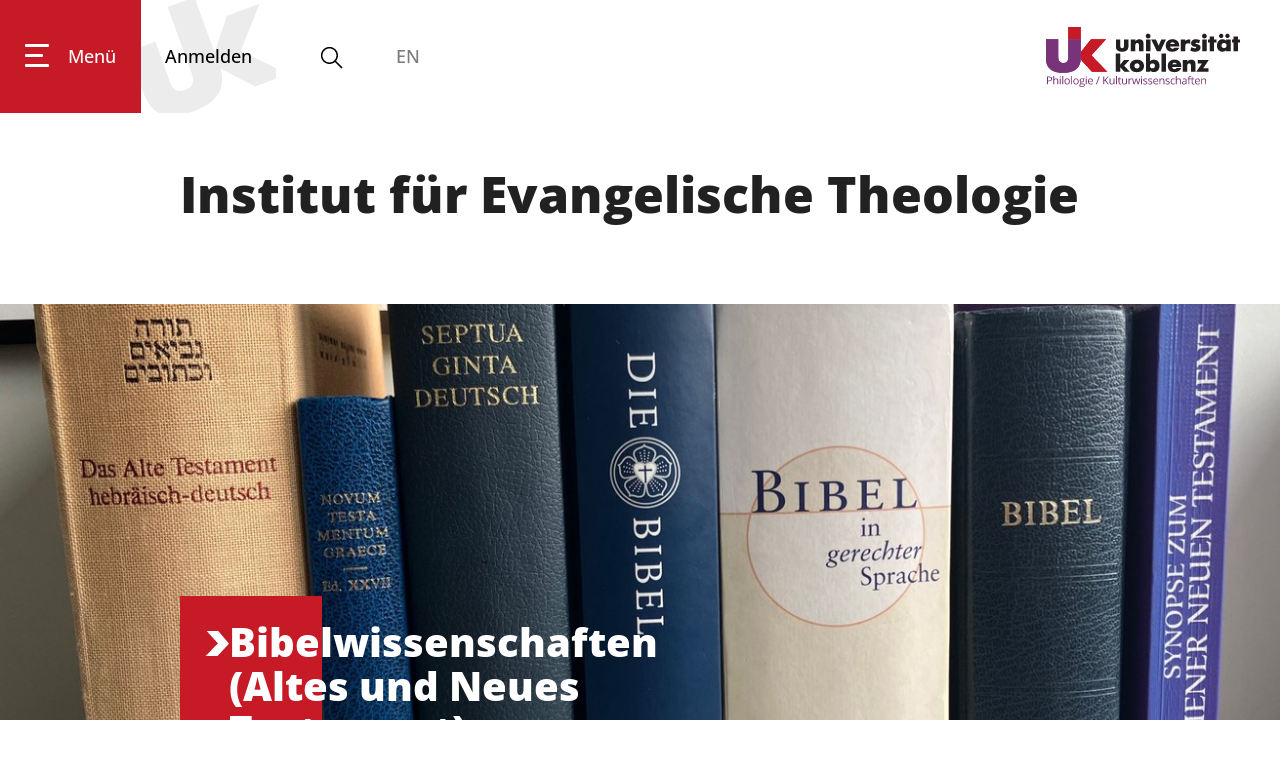

--- FILE ---
content_type: text/html; charset=utf-8
request_url: https://www.uni-koblenz.de/de/philologie-kulturwissenschaften/evangelische-theologie
body_size: 154791
content:
<!doctype html>
              <html lang="de" data-reactroot=""><head><meta charSet="utf-8"/><title data-react-helmet="true">Institut für Evangelische Theologie | Universität Koblenz</title><meta data-react-helmet="true" property="og:title" content="Institut für Evangelische Theologie"/><meta data-react-helmet="true" property="og:url" content="https://www.uni-koblenz.de/de/philologie-kulturwissenschaften/evangelische-theologie"/><meta data-react-helmet="true" name="twitter:card" content="summary_large_image"/><meta data-react-helmet="true" name="description" content=""/><link data-react-helmet="true" rel="canonical" href="https://www.uni-koblenz.de/de/philologie-kulturwissenschaften/evangelische-theologie"/><link data-react-helmet="true" rel="icon" href="favicon.ico" sizes="any" type="image/x-icon"/><script data-react-helmet="true" type="application/ld+json">{"@context":"https://schema.org","@type":"Organization","mainEntityOfPage":{"@type":"WebPage","@id":"https://www.uni-koblenz.de/de/philologie-kulturwissenschaften/evangelische-theologie"},"name":"Institut für Evangelische Theologie","image":[],"parentOrganization":{"@type":"Organization","name":"Universität Koblenz","url":"https://www.uni-koblenz.de","logo":{"@type":"ImageObject","url":"https://www.uni-koblenz.de/Service/medien/logode.svg"}},"description":"Herzlich willkommen beim Institut für Evangelische Theologie der Universität Koblenz!\nUnsere Studierenden sind vor allem künftige Religionslehrer*innen (Grundschule, Realschule+, Gymnasium, Förderschule und Berufsbildende Schulen) sowie Studierende des Zwe ..."}</script><script>window.env = {"RAZZLE_SENTRY_DSN":"https:\u002F\u002F462002924a3d483f8ccdd5970249ddf1@cmslog.uni-koblenz.de\u002F3","apiPath":"https:\u002F\u002Fwww.uni-koblenz.de","publicURL":"https:\u002F\u002Fwww.uni-koblenz.de"};</script><link rel="icon" href="/favicon.ico" sizes="any"/><link rel="icon" href="/icon.svg" type="image/svg+xml"/><link rel="apple-touch-icon" sizes="180x180" href="/apple-touch-icon.png"/><link rel="manifest" href="/site.webmanifest"/><meta name="generator" content="Plone 6 - https://plone.org"/><meta name="viewport" content="width=device-width, initial-scale=1"/><meta name="apple-mobile-web-app-capable" content="yes"/><style>:root{--fc-daygrid-event-dot-width:8px;--fc-list-event-dot-width:10px;--fc-list-event-hover-bg-color:#f5f5f5}*,:after,:before{box-sizing:inherit}html{box-sizing:border-box;line-height:1.15;-ms-text-size-adjust:100%;-webkit-text-size-adjust:100%}main{display:block}a{background-color:transparent;-webkit-text-decoration-skip:objects}img{border-style:none}svg:not(:root){overflow:hidden}button{margin:0;font-family:sans-serif;font-size:100%;line-height:1.15;overflow:visible;text-transform:none;-webkit-appearance:button}button::-moz-focus-inner{padding:0;border-style:none}button:-moz-focusring{outline:1px dotted ButtonText}::-webkit-file-upload-button{-webkit-appearance:button;font:inherit}body,html{height:100%}body,html{font-size:18px}body{margin:0;overflow-x:hidden;min-width:320px;background:#fff;line-height:1.4285em;color:rgba(0,0,0,.87);font-smoothing:antialiased}body,h2{padding:0;font-family:UniKoOpenSans,Helvetica Neue,Arial,Helvetica,sans-serif}h2{line-height:1.28571429em;margin:calc(2rem - .14286em) 0 1rem;font-weight:800;font-size:2.33rem}p{margin:0 0 1em;line-height:1.4285em}a{color:#c61a27;-webkit-text-decoration:true;text-decoration:true}::-webkit-selection{background-color:#cce2ff;color:rgba(0,0,0,.87)}body ::-webkit-scrollbar{-webkit-appearance:none;width:10px;height:10px}body ::-webkit-scrollbar-track{background:rgba(0,0,0,.1);border-radius:0}body ::-webkit-scrollbar-thumb{border-radius:5px;background:rgba(0,0,0,.25)}body .ui.inverted::-webkit-scrollbar-track{background:hsla(0,0%,100%,.1)}body .ui.inverted::-webkit-scrollbar-thumb{background:hsla(0,0%,100%,.25)}.c2a-wrapper{width:100%}.c2a-wrapper.secondary .c2a-button a{background-color:#7b7b7a}.c2a-button a{background-color:#c61a27;color:#fff!important;display:inline-block;font-weight:700;padding:11px 52px 12px;text-decoration:none;-webkit-hyphens:auto;hyphens:auto;overflow-wrap:break-word;word-wrap:break-word}@font-face{font-family:UniKoOpenSans;src:url(/static/media/OpenSans-VariableFont_wdth,wght.b194af1d.ttf) format("truetype");font-weight:125 950;font-stretch:75% 125%;font-style:normal}@font-face{font-family:UniKoOpenSans;src:url(/static/media/OpenSans-Italic-VariableFont_wdth,wght.51fe8934.ttf) format("truetype");font-weight:125 950;font-stretch:75% 125%;font-style:italic}@media only screen and (max-width:1400px) and (min-width:768px){#footer .container>.columns-view:nth-child(2)>.ui.grid>.six:nth-child(2){display:none}}.hamburger{padding:15px;display:inline-block;font:inherit;color:inherit;text-transform:none;background-color:transparent;border:0;margin:0;overflow:visible}.hamburger-box{width:40px;height:24px;display:inline-block;position:relative}.hamburger-inner{display:block;top:50%;margin-top:-2px}.hamburger-inner,.hamburger-inner:after,.hamburger-inner:before{width:40px;height:4px;background-color:#000;border-radius:4px;position:absolute}.hamburger-inner:after,.hamburger-inner:before{content:"";display:block}.hamburger-inner:before{top:-10px}.hamburger-inner:after{bottom:-10px}.ui.basic.segment.header-wrapper{background:#fff;height:113px;padding:0;position:fixed!important;top:0;width:100%;z-index:1}.ui.basic.segment.header-wrapper .uniko-header{height:100%;display:flex;justify-content:space-between;margin:0;flex-direction:row!important}.ui.basic.segment.header-wrapper .uniko-header a{color:#000;text-decoration:none}.ui.basic.segment.header-wrapper .uniko-header .logo,.ui.basic.segment.header-wrapper .uniko-header .logo img{height:60px;width:auto}.ui.basic.segment.header-wrapper .uniko-header .logo{display:flex;height:100%}.ui.basic.segment.header-wrapper .uniko-header .logo a{display:flex}.ui.basic.segment.header-wrapper .uniko-header .logo img{margin-bottom:auto;margin-top:auto}.ui.basic.segment.header-wrapper .uniko-header a.login{background-image:url('data:image/svg+xml;utf8,<svg xmlns="http://www.w3.org/2000/svg" viewBox="0 0 971.78668 720.53333"><g id="g10" transform="matrix(1.3333333,0,0,-1.3333333,0,720.53333)"><g id="g12" transform="scale(0.1)"><path d="m 2884.4,1917.65 c 59.24,-177.98 91.28,-382.11 -22.58,-548.01 -91.84,-124.99 -240.08,-178.95 -273.76,-191.21 C 2076,992.051 1931.91,1450.85 1873.67,1589.87 L 1226.26,3368.62 0,2922.3 640.055,1163.77 C 735.695,901 843.594,604.539 1042.14,394.488 1156.71,268.34 1306.83,170.359 1467.35,106.699 c 474.8,-193.449 973.42,-95.8787 1431.57,70.871 444.7,161.86 970.22,437.051 1214.5,876.95 80.2,136.03 200.8,454.6 132.67,872.37 -16.13,76.71 -40.66,160.37 -62.35,228.16 l 1575.25,-818.89 1529.46,556.68 -2181.73,1067.69 869.24,2140.01 -1495.77,-544.41 -560,-1668.8 -916.01,2516.69 -1226.27,-446.32" style="fill:%23ececec;fill-opacity:1"/></g></g></svg>');background-position:50%;background-repeat:no-repeat;background-size:160px;display:flex;line-height:113px;padding-left:24px;padding-right:24px}.ui.basic.segment.header-wrapper .uniko-header .login .icon{color:#c61a27;display:none;height:28px!important;margin-bottom:auto;margin-top:auto}.ui.basic.segment.header-wrapper .uniko-header .language-selector{display:flex;flex-direction:column;justify-content:center;margin-left:51px}.menu-wrapper{display:flex;height:100%;font-weight:500}.menu-wrapper button{border:none;background:0 0}.menu-wrapper .hamburger{background:#c61a27;color:#fff;display:flex;height:100%;flex-direction:column;justify-content:center;padding-left:25px;padding-right:25px}.menu-wrapper .hamburger .inner{display:flex}.menu-wrapper .hamburger span.label{margin-left:19px}.menu-wrapper .hamburger-box{width:24px}.menu-wrapper .hamburger-inner,.menu-wrapper .hamburger-inner:after,.menu-wrapper .hamburger-inner:before{background:#fff;height:3px}.menu-wrapper .hamburger-inner{width:18px}.menu-wrapper .hamburger-inner:after,.menu-wrapper .hamburger-inner:before{width:24px}@media only screen and (max-width:766px){.ui.basic.segment.header-wrapper{height:60px}.ui.basic.segment.header-wrapper .uniko-header a.login{line-height:60px}.ui.basic.segment.header-wrapper .uniko-header .logo{height:40px;margin-top:7.5px;overflow:hidden}.ui.basic.segment.header-wrapper .uniko-header .logo img{height:50px}}@media only screen and (max-width:992px){.ui.basic.segment.header-wrapper #uniko-header{padding-right:25px}.ui.basic.segment.header-wrapper #uniko-header .hamburger .label,.ui.basic.segment.header-wrapper #uniko-header .login{display:none}.ui.basic.segment.header-wrapper #uniko-header .btn-mega-search,.ui.basic.segment.header-wrapper #uniko-header .language-selector{margin-left:21px}}@media only screen and (max-width:1311px){#uniko-header{margin-left:0!important;padding-right:40px;width:100%!important}}@media only screen and (max-width:500px){.btn-mega-search,.menu-wrapper .hamburger{margin-right:0!important}.ui.basic.segment.header-wrapper .uniko-header .logo{height:30px;margin-top:13px}.ui.basic.segment.header-wrapper .uniko-header .logo img{height:38px}}.mega-overlay{background-color:#c61a27;color:#fff;font-weight:400;height:0;left:0;padding:0;position:absolute;top:113px;overflow:hidden;width:100%;z-index:2}.mega-overlay a{color:#fff!important}.mega-overlay .ui.container.mega-footer{display:flex;flex-wrap:wrap;font-size:18px;justify-content:space-between;line-height:50px;margin-top:3em;padding:0;text-align:center;width:100%}.mega-overlay .ui.container.mega-footer .ui.list{display:flex;margin-bottom:1em;margin-top:auto}.mega-overlay .ui.container.mega-footer .ui.list .item{margin-right:20px;padding-top:0}@media only screen and (min-width:992px) and (max-width:1400px){#mega-footer{width:90%!important}}@media only screen and (max-width:768px){.mega-overlay{top:60px}}.btn-mega-search{color:#000;margin-left:41px;margin-top:-5px;padding:0}.btn-mega-search svg.icon{margin-bottom:-10px;margin-right:0!important}.mega-search{margin-top:0!important;position:relative}.herogallery{height:820px;margin-bottom:80px}#view .herogallery:first-child{margin-top:-77px}@media only screen and (max-width:1400px){.herogallery{height:600px}}@media only screen and (max-width:992px){.herogallery{height:450px}}@media only screen and (max-width:768px){.herogallery{height:auto;min-height:320px}}body{font-weight:300}h2{-webkit-hyphens:auto;hyphens:auto;overflow-wrap:break-word;word-wrap:break-word;scroll-margin-top:60px}#main .content-area{margin-top:113px;padding-top:50px}@media only screen and (max-width:768px){#main .content-area{padding-top:0}body:not(.has-toolbar):not(.has-sidebar):not(.has-toolbar-collapsed):not(.has-sidebar-collapsed){margin-left:0!important;margin-right:0!important}}@media only screen and (max-width:767px){.ui.container{margin-left:1em!important;margin-right:1em!important;width:auto!important}}@media only screen and (min-width:768px) and (max-width:991px){.ui.container{width:715px;margin-left:auto!important;margin-right:auto!important}}@media only screen and (min-width:992px) and (max-width:1399px){.ui.container{width:921px;margin-left:auto!important;margin-right:auto!important}}.ui.container{display:block;max-width:100%!important}@media only screen and (max-width:767px){body:not(.has-toolbar):not(.has-sidebar):not(.has-toolbar-collapsed):not(.has-sidebar-collapsed) .ui.container{width:auto!important;margin-right:1em!important;margin-left:1em!important}}@media only screen and (min-width:768px) and (max-width:991px){body:not(.has-toolbar):not(.has-sidebar):not(.has-toolbar-collapsed):not(.has-sidebar-collapsed) .ui.container{width:715px!important;margin-right:auto!important;margin-left:auto!important}}@media only screen and (min-width:992px) and (max-width:1399px){body:not(.has-toolbar):not(.has-sidebar):not(.has-toolbar-collapsed):not(.has-sidebar-collapsed) .ui.container{width:921px!important;margin-right:auto!important;margin-left:auto!important}body:not(.has-toolbar):not(.has-sidebar):not(.has-toolbar-collapsed):not(.has-sidebar-collapsed) [class*="tablet only"]:not(.computer){display:none!important}}.ui.basic.segment.header-wrapper{margin-bottom:0}@font-face{font-family:Icons;src:url(/static/media/icons.8e3c7f55.eot);src:url(/static/media/icons.8e3c7f55.eot?#iefix) format("embedded-opentype"),url(/static/media/icons.0ab54153.woff2) format("woff2"),url(/static/media/icons.faff9214.woff) format("woff"),url(/static/media/icons.b87b9ba5.ttf) format("truetype"),url(/static/media/icons.962a1bf3.svg#icons) format("svg");font-style:normal;font-weight:400;font-variant:normal;text-decoration:inherit;text-transform:none}i.icon{display:inline-block;opacity:1;margin:0 .25rem 0 0;width:1.18em;height:1em;font-family:Icons;font-style:normal;font-weight:400;text-decoration:inherit;text-align:center;speak:none;font-smoothing:antialiased;-moz-osx-font-smoothing:grayscale;-webkit-font-smoothing:antialiased;backface-visibility:hidden}i.icon:before{background:0 0!important}i.icon{font-size:1em}i.icon.sign-in:before{content:"\f2f6"}.ui.image{position:relative;display:inline-block;vertical-align:middle;max-width:100%;background-color:transparent}img.ui.image{display:block}.ui.list{list-style-type:none;margin:1em 0;padding:0}.ui.list:first-child{margin-top:0;padding-top:0}.ui.list:last-child{margin-bottom:0;padding-bottom:0}.ui.list>.item{display:list-item;table-layout:fixed;list-style-type:none;list-style-position:outside;padding:.16666667em 0;line-height:1.16666667em}.ui.list>.item:after{content:"";display:block;height:0;clear:both;visibility:hidden}.ui.list>.item:first-child{padding-top:0}.ui.list>.item:last-child{padding-bottom:0}.ui.list{font-size:1em}.ui.loader{display:none;position:absolute;top:50%;left:50%;margin:0;text-align:center;z-index:3;transform:translateX(-50%) translateY(-50%)}.ui.loader:before{border-radius:500rem;border:.2em solid rgba(0,0,0,.1)}.ui.loader:after,.ui.loader:before{position:absolute;content:"";top:0;left:50%;width:100%;height:100%}.ui.loader:after{animation:a .6s linear;animation-iteration-count:infinite;border-radius:500rem;border:.2em solid transparent;border-top-color:#68778d;box-shadow:0 0 0 1px transparent}@keyframes a{0%{transform:rotate(0)}to{transform:rotate(1turn)}}.ui.small.loader:after,.ui.small.loader:before{width:1.33333333rem;height:1.33333333rem;margin:0 0 0 -.66666667rem}.ui.loader:after,.ui.loader:before{width:1.77777778rem;height:1.77777778rem;margin:0 0 0 -.88888889rem}.ui.dimmer .loader{display:block}.ui.dimmer .ui.loader{color:hsla(0,0%,100%,.9)}.ui.dimmer .ui.loader:before{border-color:hsla(0,0%,100%,.15)}.ui.dimmer .ui.loader:after{border-color:#fff transparent transparent}.ui.inverted.dimmer .ui.loader{color:rgba(0,0,0,.87)}.ui.inverted.dimmer .ui.loader:before{border-color:rgba(0,0,0,.1)}.ui.inverted.dimmer .ui.loader:after{border-color:#68778d transparent transparent}.ui.text.loader{width:auto!important;height:auto!important;text-align:center;font-style:normal}.ui.indeterminate.loader:after{animation-direction:reverse;animation-duration:1.2s}.ui.inverted.dimmer .ui.small.loader,.ui.small.loader{width:1.33333333rem;height:1.33333333rem;font-size:.94444444em}.ui.inverted.dimmer .ui.loader,.ui.loader{width:1.77777778rem;height:1.77777778rem;font-size:1em}.ui.small.text.loader{min-width:1.33333333rem;padding-top:2.11111111rem}.ui.text.loader{min-width:1.77777778rem;padding-top:2.55555556rem}.ui.segment{position:relative;background:#fff;box-shadow:0 1px 2px 0 #c7d5d8;margin:1rem 0;padding:1em;border-radius:0;border:1px solid #c7d5d8}.ui.basic.segment{background:none transparent;box-shadow:none;border:none;border-radius:0}.ui.segment{font-size:1rem}.ui.basic.segment.content-area{flex:1 0 auto;padding-right:0;padding-left:0}.ui.grid>.column:not(.row){position:relative;display:inline-block;width:8.33333333%;vertical-align:top}.ui.grid>*,.ui.grid>.column:not(.row){padding-left:1rem;padding-right:1rem}.ui.grid>.column:not(.row){padding-top:1rem;padding-bottom:1rem}.ui[class*="twelve column"].grid>.column:not(.row){width:8.33333333%}.ui.column.grid>[class*="six wide"].column,.ui.grid>[class*="six wide"].column{width:50%!important}.ui.column.grid>[class*="twelve wide"].column,.ui.grid>[class*="twelve wide"].column{width:100%!important}@media only screen and (min-width:320px) and (max-width:767px){.ui.column.grid>[class*="twelve wide mobile"].column,.ui.grid>[class*="twelve wide mobile"].column{width:100%!important}}@media only screen and (min-width:768px) and (max-width:991px){.ui.column.grid>[class*="six wide tablet"].column,.ui.grid>[class*="six wide tablet"].column{width:50%!important}}@media only screen and (min-width:992px){.ui.column.grid>[class*="six wide computer"].column,.ui.grid>[class*="six wide computer"].column{width:50%!important}}.ui.dimmer{display:none;position:absolute;top:0!important;left:0!important;width:100%;height:100%;text-align:center;vertical-align:middle;padding:1em;background-color:rgba(130,150,166,.72);opacity:0;line-height:1;animation-fill-mode:both;animation-duration:.5s;flex-direction:column;align-items:center;justify-content:center;will-change:opacity;z-index:3}.ui.dimmer>.content{color:#fff}.ui.active.dimmer{display:flex;opacity:1}.ui.inverted.dimmer{background-color:hsla(0,0%,100%,.85)}.ui.inverted.dimmer>.content>*{color:#fff}.transition{animation-iteration-count:1;animation-duration:.3s;animation-timing-function:ease;animation-fill-mode:both}.visible.transition{display:block!important;visibility:visible!important}body{display:flex}@media only screen and (max-width:767px){body{flex-direction:column}}#main{display:flex;flex:1 1;flex-direction:column}svg.icon{box-sizing:content-box}.ui.segment{position:static!important}.block{position:relative;margin-bottom:1em}.skiplinks-wrapper{position:absolute;top:-100%}.skiplinks-wrapper a.skiplink{display:inline-block;color:#c61a27}.skiplinks-wrapper+.ui.segment{margin-top:0}.language-selector{margin-right:20px}</style><link data-chunk="client" rel="prefetch" as="style" href="/static/css/client.e66b5eb8.css"/><link data-chunk="client" rel="preload" as="script" href="/static/js/runtime~client.881d8221.js"/><link data-chunk="client" rel="preload" as="script" href="/static/js/client.22a2a39c.js"/><script>function alter() {
  document.querySelectorAll("head link[rel='prefetch']").forEach(function(el) { el.rel = 'stylesheet'});
}
if (window.addEventListener) {
  window.addEventListener('DOMContentLoaded', alter, false)
} else {
  window.onload=alter
}</script><noscript><link data-chunk="client" rel="stylesheet" href="/static/css/client.e66b5eb8.css"/></noscript></head><body class="view-viewview contenttype-orgunit section-de section-philologie-kulturwissenschaften section-evangelische-theologie is-anonymous public-ui uniko-fb2"><div role="navigation" aria-label="Toolbar" id="toolbar"></div><div id="main"><div class="skiplinks-wrapper" role="complementary" aria-label="Skiplinks"><a class="skiplink" href="#view">Zum Hauptinhalt springen</a><a class="skiplink" href="#navigation">Zur Navigation springen</a><a class="skiplink" href="#footer">Zum Fußbereich springen</a></div><div role="banner" class="ui basic segment header-wrapper"><div id="uniko-header" class="ui container uniko-header"><div class="menu-wrapper"><button class="hamburger hamburger--spin" tabindex="0" aria-label="Hauptnavigation öffnen"><span class="inner"><span class="hamburger-box"><span class="hamburger-inner"></span></span><span class="label">Menü</span></span></button><div id="navigation" class="mega-overlay" role="menu" tabindex="-1"><div id="mega-footer" class="ui container mega-footer"><div role="list" class="ui list"><div role="listitem" class="item mobile tablet only"><a href="/de/philologie-kulturwissenschaften/evangelische-theologie/login">Anmelden <i aria-hidden="true" class="sign-in icon"></i></a></div><div role="listitem" class="item"><a href="/de/impressum">Impressum</a></div><div role="listitem" class="item"><a href="/de/datenschutz">Datenschutz</a></div><div role="listitem" class="item"><a href="/de/barrierefreiheit">Barrierefreiheit</a></div><div role="listitem" class="item"><a href="/de/gleichstellung">Gleichstellungsvertretung</a></div></div></div></div><a class="login" aria-label="Anmelden" title="Anmelden" href="/de/philologie-kulturwissenschaften/evangelische-theologie/login" tabindex="0"><span>Anmelden</span><svg xmlns="http://www.w3.org/2000/svg" viewBox="0 0 36 36" style="height:36px;width:auto;fill:currentColor" class="icon"><path fill-rule="evenodd" d="M6.1489,31 L29.8659,31 C28.9469,28.423 24.7499,26.945 24.7019,26.93 C20.1909,25.863 20.0059,23.309 19.9999,23.021 L19.9999,19.343 L20.5549,19.067 C21.9049,18.396 21.9389,17.185 21.9379,17.049 L21.9349,16.378 L22.5539,16.105 C22.7179,15.989 23.0089,15.3 23.1659,14.93 L23.3109,14.592 C23.2749,14.575 23.0639,14.35 22.9479,14.268 L22.3489,13.841 L23.0479,11.696 C23.4589,10.035 23.2839,8.605 22.5499,7.666 C22.1689,7.179 21.6629,7 21.1619,7 L20.6129,7 L20.3179,6.437 C20.3129,6.429 19.4429,5.078 18.0419,5.078 C17.4239,5.082 15.5859,5.212 14.5679,5.877 C13.3689,6.661 12.1199,8.31 12.9809,11.778 L13.6699,13.873 L13.0319,14.29 C12.8809,14.396 12.7099,14.61 12.7319,14.674 C13.1429,15.896 13.4309,16.093 13.4619,16.111 L14.1019,16.377 L14.0669,17.065 C14.0659,17.188 14.0969,18.398 15.4449,19.067 L15.9999,19.343 L15.9999,23 C15.9949,23.306 15.8159,25.862 11.2159,26.954 C10.0019,27.369 6.9249,28.854 6.1489,31 L6.1489,31 Z M31.9999,33 L3.9999,33 L3.9999,32 C3.9999,27.334 10.4089,25.125 10.6829,25.033 C13.8199,24.284 14.0089,22.949 14.0099,22.936 L14.0039,20.538 C12.6399,19.628 12.2339,18.339 12.1169,17.592 C11.4859,17.034 11.1059,16.11 10.8369,15.312 C10.5399,14.429 10.8879,13.668 11.3329,13.151 L11.0599,12.317 C9.8349,7.397 12.0479,5.109 13.4739,4.178 C15.1699,3.069 17.7509,3.029 18.0389,3.028 C19.8919,3.028 21.1359,4.191 21.6859,4.841 C22.6139,4.985 23.4829,5.512 24.1249,6.334 C24.7809,7.172 25.7619,9.056 24.9699,12.248 L24.6739,13.158 C25.1509,13.711 25.5249,14.519 25.1429,15.393 L25.0079,15.708 C24.7259,16.375 24.4159,17.109 23.8899,17.587 C23.7719,18.333 23.3679,19.625 21.9999,20.538 L21.9999,22.999 L21.9999,22.998 C22.0079,22.998 22.2369,24.298 25.2299,25.009 C25.5909,25.125 31.9999,27.334 31.9999,32 L31.9999,33 Z"/></svg></a><button class="btn-mega-search" tabindex="0" aria-label="Suche öffnen"><svg xmlns="http://www.w3.org/2000/svg" viewBox="0 0 36 36" style="height:28px;width:auto;fill:currentColor" class="icon"><path fill-rule="evenodd" d="M7,16 C7,11.038 11.037,7 16,7 C20.963,7 25,11.038 25,16 C25,20.962 20.963,25 16,25 C11.037,25 7,20.962 7,16 L7,16 Z M32.707,31.293 L24.448,23.034 C26.039,21.125 27,18.673 27,16 C27,9.935 22.065,5 16,5 C9.935,5 5,9.935 5,16 C5,22.065 9.935,27 16,27 C18.673,27 21.125,26.039 23.034,24.448 L31.293,32.707 L32.707,31.293 Z"/></svg></button><div class="mega-overlay search" role="search"><div tabindex="-1" class="ui container mega-search"></div></div><div class="language-selector"><span class="disabled">EN</span></div></div><div class="logo"><a href="/de/philologie-kulturwissenschaften"><img src="/static/media/LogoDE.809db784.svg" alt="Logo" class="ui image"/></a></div></div></div><div id="vertical-breadcrumbs" class="breadcrumbs" role="navigation" aria-label="Brotkrumen"><a title="Fachbereich 2: Philologie / Kulturwissenschaften" href="/de/philologie-kulturwissenschaften">Fachbereich 2</a><svg xmlns="http://www.w3.org/2000/svg" viewBox="0 0 283.5 283.5" style="height:36px;width:auto;fill:currentColor" class="icon divider"><path class="st0" d="M30.3 0 158.1 140.3 19.1 283.5 153.4 283.5 283.5 143.7 161.7 0z"/></svg><a class="section" title="Startseite" href="/de"><svg xmlns="http://www.w3.org/2000/svg" viewBox="0 0 36 36" style="height:18px;width:auto;fill:currentColor" class="icon"><g fill-rule="evenodd"><path d="M18 4.826 4.476 13.148 5.524 14.851 18 7.174 30.476 14.851 31.524 13.148zM25 27 21 27 21 19 15 19 15 27 11 27 11 15 9 15 9 29 17 29 17 21 19 21 19 29 27 29 27 15 25 15z"/></g></svg></a></div><div class="ui basic segment content-area"><main><div id="view"><div id="page-document" class="ui container"><h1 class="documentFirstHeading">Institut für Evangelische Theologie</h1><div class="block listing herogallery"><div><div class="fullwidth capped"><div class="image-gallery" aria-live="polite"><div class="image-gallery-content bottom"><div class="image-gallery-slide-wrapper bottom"><div class="image-gallery-swipe"><div class="image-gallery-slides"><div aria-label="Go to Slide 1" tabindex="-1" class="image-gallery-slide  center " style="display:inherit;-webkit-transform:translate3d(0%, 0, 0);-moz-transform:translate3d(0%, 0, 0);-ms-transform:translate3d(0%, 0, 0);-o-transform:translate3d(0%, 0, 0);transform:translate3d(0%, 0, 0)" role="button"><img class="image-gallery-image" src="/de/philologie-kulturwissenschaften/evangelische-theologie/medien/sliderfrontpage/bibelwissenschaften.jpg/@@images/image/thumb" alt="" srcSet="/de/philologie-kulturwissenschaften/evangelische-theologie/medien/sliderfrontpage/bibelwissenschaften.jpg/@@images/image/preview 400w, /de/philologie-kulturwissenschaften/evangelische-theologie/medien/sliderfrontpage/bibelwissenschaften.jpg/@@images/image/teaser 600w, /de/philologie-kulturwissenschaften/evangelische-theologie/medien/sliderfrontpage/bibelwissenschaften.jpg/@@images/image/large 800w, /de/philologie-kulturwissenschaften/evangelische-theologie/medien/sliderfrontpage/bibelwissenschaften.jpg/@@images/image/larger 1000w, /de/philologie-kulturwissenschaften/evangelische-theologie/medien/sliderfrontpage/bibelwissenschaften.jpg/@@images/image/great 1311w, /de/philologie-kulturwissenschaften/evangelische-theologie/medien/sliderfrontpage/bibelwissenschaften.jpg/@@images/image/huge 1920w" height="" width="" sizes="" title="Bibelwissenschaften (Altes und Neues Testament)"/><div class="ui container"><div class="image-gallery-description"><div class="image-gallery-description-arrow"><span><svg xmlns="http://www.w3.org/2000/svg" viewBox="0 0 283.5 283.5" style="height:36px;width:auto;fill:white" class="icon link"><path class="st0" d="M30.3 0 158.1 140.3 19.1 283.5 153.4 283.5 283.5 143.7 161.7 0z"/></svg></span></div><div class="image-gallery-description-text"><span>Bibelwissenschaften (Altes und Neues Testament)</span></div></div></div></div><div aria-label="Go to Slide 2" tabindex="-1" class="image-gallery-slide  right " style="display:inherit;-webkit-transform:translate3d(100%, 0, 0);-moz-transform:translate3d(100%, 0, 0);-ms-transform:translate3d(100%, 0, 0);-o-transform:translate3d(100%, 0, 0);transform:translate3d(100%, 0, 0)" role="button"><a href="/de/philologie-kulturwissenschaften/evangelische-theologie/disziplinen/kirchengeschichte"><img class="image-gallery-image" src="/de/philologie-kulturwissenschaften/evangelische-theologie/medien/sliderfrontpage/kirchengeschichte.jpeg/@@images/image/thumb" alt="" srcSet="/de/philologie-kulturwissenschaften/evangelische-theologie/medien/sliderfrontpage/kirchengeschichte.jpeg/@@images/image/preview 400w, /de/philologie-kulturwissenschaften/evangelische-theologie/medien/sliderfrontpage/kirchengeschichte.jpeg/@@images/image/teaser 600w, /de/philologie-kulturwissenschaften/evangelische-theologie/medien/sliderfrontpage/kirchengeschichte.jpeg/@@images/image/large 800w, /de/philologie-kulturwissenschaften/evangelische-theologie/medien/sliderfrontpage/kirchengeschichte.jpeg/@@images/image/larger 1000w, /de/philologie-kulturwissenschaften/evangelische-theologie/medien/sliderfrontpage/kirchengeschichte.jpeg/@@images/image/great 1311w, /de/philologie-kulturwissenschaften/evangelische-theologie/medien/sliderfrontpage/kirchengeschichte.jpeg/@@images/image/huge 1920w" height="" width="" sizes="" title="Kirchengeschichte"/><div class="ui container"><div class="image-gallery-description"><div class="image-gallery-description-arrow"><span><svg xmlns="http://www.w3.org/2000/svg" viewBox="0 0 283.5 283.5" style="height:36px;width:auto;fill:white" class="icon link"><path class="st0" d="M30.3 0 158.1 140.3 19.1 283.5 153.4 283.5 283.5 143.7 161.7 0z"/></svg></span></div><div class="image-gallery-description-text"><span>Kirchengeschichte</span></div></div></div></a></div><div aria-label="Go to Slide 3" tabindex="-1" class="image-gallery-slide  " style="display:inherit;-webkit-transform:translate3d(200%, 0, 0);-moz-transform:translate3d(200%, 0, 0);-ms-transform:translate3d(200%, 0, 0);-o-transform:translate3d(200%, 0, 0);transform:translate3d(200%, 0, 0)" role="button"><div style="height:100%"></div></div><div aria-label="Go to Slide 4" tabindex="-1" class="image-gallery-slide  left " style="display:inherit;-webkit-transform:translate3d(-100%, 0, 0);-moz-transform:translate3d(-100%, 0, 0);-ms-transform:translate3d(-100%, 0, 0);-o-transform:translate3d(-100%, 0, 0);transform:translate3d(-100%, 0, 0)" role="button"><a href="/de/philologie-kulturwissenschaften/evangelische-theologie/disziplinen/systematik-und-ethik"><img class="image-gallery-image" src="/de/philologie-kulturwissenschaften/evangelische-theologie/medien/sliderfrontpage/systematikundethik.jpeg/@@images/image/thumb" alt="" srcSet="/de/philologie-kulturwissenschaften/evangelische-theologie/medien/sliderfrontpage/systematikundethik.jpeg/@@images/image/preview 400w, /de/philologie-kulturwissenschaften/evangelische-theologie/medien/sliderfrontpage/systematikundethik.jpeg/@@images/image/teaser 600w, /de/philologie-kulturwissenschaften/evangelische-theologie/medien/sliderfrontpage/systematikundethik.jpeg/@@images/image/large 800w, /de/philologie-kulturwissenschaften/evangelische-theologie/medien/sliderfrontpage/systematikundethik.jpeg/@@images/image/larger 1000w, /de/philologie-kulturwissenschaften/evangelische-theologie/medien/sliderfrontpage/systematikundethik.jpeg/@@images/image/great 1311w, /de/philologie-kulturwissenschaften/evangelische-theologie/medien/sliderfrontpage/systematikundethik.jpeg/@@images/image/huge 1920w" height="" width="" sizes="" title="Systematik und Ethik"/><div class="ui container"><div class="image-gallery-description"><div class="image-gallery-description-arrow"><span><svg xmlns="http://www.w3.org/2000/svg" viewBox="0 0 283.5 283.5" style="height:36px;width:auto;fill:white" class="icon link"><path class="st0" d="M30.3 0 158.1 140.3 19.1 283.5 153.4 283.5 283.5 143.7 161.7 0z"/></svg></span></div><div class="image-gallery-description-text"><span>Systematik und Ethik</span></div></div></div></a></div></div></div><div class="image-gallery-bullets"><div class="image-gallery-bullets-container" role="navigation" aria-label="Bullet Navigation"><button type="button" class="image-gallery-bullet active" aria-pressed="true" aria-label="Go to Slide 1"></button><button type="button" class="image-gallery-bullet" aria-pressed="false" aria-label="Go to Slide 2"></button><button type="button" class="image-gallery-bullet" aria-pressed="false" aria-label="Go to Slide 3"></button><button type="button" class="image-gallery-bullet" aria-pressed="false" aria-label="Go to Slide 4"></button></div></div></div></div></div><div class="description-mobile awh"><div class="image-gallery-description-arrow"><span><svg xmlns="http://www.w3.org/2000/svg" viewBox="0 0 283.5 283.5" style="height:36px;width:auto;fill:white" class="icon link"><path class="st0" d="M30.3 0 158.1 140.3 19.1 283.5 153.4 283.5 283.5 143.7 161.7 0z"/></svg></span></div><div>Bibelwissenschaften (Altes und Neues Testament)</div></div></div></div></div><nav class="nav-pills left"><a aria-label="Bibelwissenschaften" href="/de/philologie-kulturwissenschaften/evangelische-theologie/disziplinen/bibelwissenschaft"><div class="nav-pill">Bibelwissenschaften</div></a><a aria-label="Kirchengeschichte" href="/de/philologie-kulturwissenschaften/evangelische-theologie/disziplinen/kirchengeschichte"><div class="nav-pill">Kirchengeschichte</div></a><a aria-label="Religionspädagogik" href="/de/philologie-kulturwissenschaften/evangelische-theologie/disziplinen/religionspaedagogik"><div class="nav-pill">Religionspädagogik</div></a><a aria-label="Systematik/Ethik" href="/de/philologie-kulturwissenschaften/evangelische-theologie/disziplinen/systematik-und-ethik"><div class="nav-pill">Systematik/Ethik</div></a></nav><div class="columns-view"><div class="ui twelve column grid column-grid"><div class="seven wide computer twelve wide mobile ten wide tablet column"><div><h3 id="herzlich-willkommen-beim-institut-fur-evangelische-theologie-der-universitat-koblenz" tabindex="0">Herzlich willkommen beim Institut für Evangelische Theologie der Universität Koblenz!</h3><div class="columns-view"><div class="ui twelve column grid column-grid"><div class="twelve wide computer twelve wide mobile twelve wide tablet column"><div><div class="block video align center"><div class="video-inner"><div tabindex="0" class="ui 16:9 embed"><i aria-hidden="true" class="play icon"></i><img class="placeholder" src="https://img.youtube.com/vi/oIxU_dnYIwE/sddefault.jpg"/></div></div></div></div></div></div></div><p>Unsere Studierenden sind vor allem künftige Religionslehrer*innen (Grundschule, Realschule+, Gymnasium, Förderschule und Berufsbildende Schulen) sowie Studierende des Zwei-Fach-Bachelors (Evangelische Theologie bzw. Interkonfessionelle Theologie) und der Kulturwissenschaft. </p><p>Zusätzlich bieten wir in Kooperation mit dem Institut für Katholische Theologie an, das <a href="/de/philologie-kulturwissenschaften/katholische-theologie/zertifikat-konfessionelle-kooperation">Zertifikat Konfessionelle Kooperation im Religionsunterricht</a> zu erwerben. Informationen, auch zu weiteren Qualifizierungsprogrammen, finden Sie auf der <a href="/de/philologie-kulturwissenschaften/evangelische-theologie/studium">Studiumsseite</a>.</p></div></div><div class="five wide computer twelve wide mobile ten wide tablet column"><div><p></p><nav class="nav-boxes"><a aria-label="Studium" href="/de/philologie-kulturwissenschaften/evangelische-theologie/studium"><div class="nav-box awh"><span>Studium</span></div></a><a aria-label="Aktuelles" href="/de/philologie-kulturwissenschaften/evangelische-theologie/aktuelles"><div class="nav-box awh"><span>Aktuelles</span></div></a><a aria-label="Personen" href="/de/philologie-kulturwissenschaften/evangelische-theologie/personen-1"><div class="nav-box awh"><span>Personen</span></div></a><a aria-label="Fachschaft" href="/de/ssv/fachschaften/evangelische-theologie"><div class="nav-box awh"><span>Fachschaft</span></div></a><a aria-label="Internationales" href="/de/philologie-kulturwissenschaften/evangelische-theologie/internationales"><div class="nav-box awh"><span>Internationales</span></div></a><a aria-label="Transfer" href="/de/philologie-kulturwissenschaften/evangelische-theologie/transfer"><div class="nav-box awh"><span>Transfer</span></div></a><a aria-label="Evangelische Studierendengemeinde (ESG)" href="/de/philologie-kulturwissenschaften/evangelische-theologie/esg"><div class="nav-box awh"><span>Evangelische Studierendengemeinde (ESG)</span></div></a><a aria-label="Schulreferat" href="/de/philologie-kulturwissenschaften/evangelische-theologie/schulreferat"><div class="nav-box awh"><span>Schulreferat</span></div></a></nav><br/></div></div></div></div><br/></div></div><div class="ui container tags"></div></main></div><div role="contentinfo" id="footer" class="ui segment"><div class="content"><div class="left-outer"></div><div class="ui fluid container"><div class="columns-view"><div class="ui twelve column grid column-grid"><div class="three wide computer twelve wide mobile six wide tablet column"><div><p><strong>FACHBEREICHE</strong></p><p><a href="/de/bildungswissenschaften">Bildungswissenschaften</a></p><p><a href="/de/philologie-kulturwissenschaften">Philologie / Kulturwissenschaften</a></p><p><a href="/de/mathematik-naturwissenschaften">Mathematik / Naturwissenschaften</a></p><p><a href="/de/informatik">Informatik</a></p></div></div><div class="three wide computer twelve wide mobile six wide tablet column"><div><p><strong>SCHNELLEINSTIEG</strong></p><p><a href="/de/zimt/services">Online Dienste</a></p><p><a href="/de/studium/bewerbung-und-zulassung/der-weg-ins-studium/fristen-und-termine">Termine und Fristen</a></p><p><a href="https://www.studierendenwerk-koblenz.de" target="_blank" rel="noopener noreferrer" class="external">Studierendenwerk</a></p><p><a href="/de/karriere">Karriere</a></p></div></div><div class="three wide computer twelve wide mobile six wide tablet column"><div><p><strong>FOLGE UNS</strong></p><div class="columns-view"><div class="ui twelve column grid column-grid"><div class="three wide computer twelve wide mobile six wide tablet column"><div><div class="c2a-wrapper left secondary"><div class="c2a-button"><a href="https://www.facebook.com/universitaet.koblenz" rel="noopener noreferrer" class="external" aria-label="facebook"><i aria-hidden="true" class="facebook icon"></i> <!-- --> </a></div></div><br/></div></div><div class="three wide computer twelve wide mobile six wide tablet column"><div><div class="c2a-wrapper left secondary"><div class="c2a-button"><a href="https://www.instagram.com/uni_koblenz/" rel="noopener noreferrer" class="external" aria-label="instagram"><i aria-hidden="true" class="instagram icon"></i> <!-- -->   </a></div></div><br/></div></div><div class="three wide computer twelve wide mobile six wide tablet column"><div><div class="c2a-wrapper left secondary"><div class="c2a-button"><a href="https://www.youtube.com/@universitaetkoblenz" rel="noopener noreferrer" class="external" aria-label="youtube"><i aria-hidden="true" class="youtube icon"></i> <!-- --> </a></div></div><br/></div></div><div class="three wide computer twelve wide mobile six wide tablet column"><div><div class="c2a-wrapper secondary"><div class="c2a-button"><a href="https://de.linkedin.com/school/universit%C3%A4t-koblenz/" rel="noopener noreferrer" class="external" aria-label="linkedin"><i aria-hidden="true" class="linkedin icon"></i> <!-- --> </a></div></div></div></div></div></div><p><a href="/de/newsroom">Newsroom / Presse</a></p><p><a href="/de/corporate-design">Corporate Design</a></p><div class="block image align center"><figure class="medium"><a href="https://unishop-koblenz.de/" target="_blank" rel="noopener noreferrer" class="external"><img src="/de/partials/pfooter/2024_08_08_uk-unishop-logo-weiss_th.png/@@images/image-500-1e56f361a8781954374bbbe6d8056a11.png" width="500" height="500" class="responsive" srcSet="/de/partials/pfooter/2024_08_08_uk-unishop-logo-weiss_th.png/@@images/image-32-915466a415b9c1ad3ed389917911a975.png 32w, /de/partials/pfooter/2024_08_08_uk-unishop-logo-weiss_th.png/@@images/image-64-06111fd0a08b559ba787de594cce1342.png 64w, /de/partials/pfooter/2024_08_08_uk-unishop-logo-weiss_th.png/@@images/image-128-589f2359e7908a5769afdb9c5f3854f8.png 128w, /de/partials/pfooter/2024_08_08_uk-unishop-logo-weiss_th.png/@@images/image-200-14dce31a8c94260d98b65494e2db7c81.png 200w, /de/partials/pfooter/2024_08_08_uk-unishop-logo-weiss_th.png/@@images/image-400-1340896bcdb456c2769000f4577caa87.png 400w, /de/partials/pfooter/2024_08_08_uk-unishop-logo-weiss_th.png/@@images/image-500-1e56f361a8781954374bbbe6d8056a11.png 500w" loading="lazy" decoding="async" alt="2024_08_08_Uk UniShop Logo Weiss_TH.png"/></a></figure></div><p></p></div></div><div class="three wide computer twelve wide mobile six wide tablet column"><div><p><strong>UNIVERSITÄT KOBLENZ</strong></p><p>Universitätsstraße 1<br/>56070 Koblenz</p><p><a href="/de/universitaet/anfahrt-und-campusplan">Anfahrt und Campusplan</a></p><p><a href="tel:00492612870" rel="noopener noreferrer" class="">+49 261 287 - 0</a><br/> <a href="mailto:service@uni-koblenz.de" rel="noopener noreferrer" class="">service@uni-koblenz.de</a> </p><p><br/></p><div class="c2a-wrapper left secondary"><div class="c2a-button"><a href="https://klips.uni-koblenz.de" target="_blank" rel="noopener noreferrer" class="external" aria-label="Meine Uni">Meine Uni</a></div></div></div></div></div></div><div class="columns-view"><div class="ui twelve column grid column-grid"><div class="six wide computer twelve wide mobile six wide tablet column"><div><div class="columns-view"><div class="ui twelve column grid column-grid"><div class="three wide computer twelve wide mobile six wide tablet column"><div><p><a href="/de/impressum">Impressum</a></p></div></div><div class="three wide computer twelve wide mobile six wide tablet column"><div><p><a href="/de/datenschutz">Datenschutz</a></p></div></div><div class="three wide computer twelve wide mobile six wide tablet column"><div><p><a href="/de/barrierefreiheit">Barrierefreiheit</a></p></div></div><div class="three wide computer twelve wide mobile six wide tablet column"><div><p><a href="/de/gleichstellung">Gleichstellungsvertretung<br/></a></p></div></div></div></div></div></div><div class="six wide computer twelve wide mobile six wide tablet column"><div><br/></div></div></div></div></div><div class="right-outer"></div></div><div class="meta"><div class="ui container"><div class="columns-view"><div class="ui twelve column grid column-grid reverse-wrap"><div class="middle aligned six wide computer twelve wide mobile six wide tablet column"><div><p>© Universität Koblenz</p></div></div><div class="six wide computer twelve wide mobile six wide tablet column"><div><div class="columns-view"><div class="ui twelve column grid column-grid"><div class="middle aligned three wide computer twelve wide mobile six wide tablet column"><div><div class="block image align center"><figure class=""><a href="https://www.charta-der-vielfalt.de/" target="_blank" rel="noopener noreferrer" class="external"><img src="/de/partials/below-footer/2cb646c4-f511-4b87-a45a-af94058e0de6.png/@@images/image-200-e40386a6febd5cd8bead2e962702409a.png" width="200" height="39" class="responsive" srcSet="/de/partials/below-footer/2cb646c4-f511-4b87-a45a-af94058e0de6.png/@@images/image-32-813c29b3f6e10a3f8dfc9316fc8705de.png 32w, /de/partials/below-footer/2cb646c4-f511-4b87-a45a-af94058e0de6.png/@@images/image-64-1323e937038d45958a0430412f39c47a.png 64w, /de/partials/below-footer/2cb646c4-f511-4b87-a45a-af94058e0de6.png/@@images/image-128-fb34f359f4303324fa6e15ea5096e3eb.png 128w, /de/partials/below-footer/2cb646c4-f511-4b87-a45a-af94058e0de6.png/@@images/image-200-c1ca78d9374f523f35364f346540d2be.png 200w, /de/partials/below-footer/2cb646c4-f511-4b87-a45a-af94058e0de6.png/@@images/image-200-e40386a6febd5cd8bead2e962702409a.png 200w" loading="lazy" decoding="async" alt="Logo Charta der Vielfalt"/></a></figure></div></div></div><div class="middle aligned three wide computer twelve wide mobile six wide tablet column"><div><div class="block image align center"><figure class=""><a target="_blank" href="/de/universitaet/unser-profil/weltoffene-hochschule-gegen-fremdenfeindlichkeit"><img src="/de/partials/below-footer/1a5d13b4-4bb3-4d66-80ff-de1955075c7e.jpeg/@@images/image-200-1d8f5e325504da7118af20bbaa3d0809.jpeg" width="200" height="133" class="responsive" srcSet="/de/partials/below-footer/1a5d13b4-4bb3-4d66-80ff-de1955075c7e.jpeg/@@images/image-32-813c29b3f6e10a3f8dfc9316fc8705de.jpeg 32w, /de/partials/below-footer/1a5d13b4-4bb3-4d66-80ff-de1955075c7e.jpeg/@@images/image-64-1323e937038d45958a0430412f39c47a.jpeg 64w, /de/partials/below-footer/1a5d13b4-4bb3-4d66-80ff-de1955075c7e.jpeg/@@images/image-128-fb34f359f4303324fa6e15ea5096e3eb.jpeg 128w, /de/partials/below-footer/1a5d13b4-4bb3-4d66-80ff-de1955075c7e.jpeg/@@images/image-200-c1ca78d9374f523f35364f346540d2be.jpeg 200w, /de/partials/below-footer/1a5d13b4-4bb3-4d66-80ff-de1955075c7e.jpeg/@@images/image-200-1d8f5e325504da7118af20bbaa3d0809.jpeg 200w" loading="lazy" decoding="async" alt="Logo Weltoffene Hochschulen gegen Fremdenfeindlichkeit"/></a></figure></div></div></div><div class="middle aligned three wide computer twelve wide mobile six wide tablet column"><div><div class="block image align center"><figure class=""><a href="https://www.stellenwerk.de" target="_blank" rel="noopener noreferrer" class="external"><img src="/de/partials/below-footer/bef90f44-3a23-4920-839f-2b94da22d7fc.jpeg/@@images/image-200-4d3537a48582c490423b00af9f9cdffd.jpeg" width="200" height="46" class="responsive" srcSet="/de/partials/below-footer/bef90f44-3a23-4920-839f-2b94da22d7fc.jpeg/@@images/image-32-813c29b3f6e10a3f8dfc9316fc8705de.jpeg 32w, /de/partials/below-footer/bef90f44-3a23-4920-839f-2b94da22d7fc.jpeg/@@images/image-64-1323e937038d45958a0430412f39c47a.jpeg 64w, /de/partials/below-footer/bef90f44-3a23-4920-839f-2b94da22d7fc.jpeg/@@images/image-128-fb34f359f4303324fa6e15ea5096e3eb.jpeg 128w, /de/partials/below-footer/bef90f44-3a23-4920-839f-2b94da22d7fc.jpeg/@@images/image-200-c1ca78d9374f523f35364f346540d2be.jpeg 200w, /de/partials/below-footer/bef90f44-3a23-4920-839f-2b94da22d7fc.jpeg/@@images/image-200-4d3537a48582c490423b00af9f9cdffd.jpeg 200w" loading="lazy" decoding="async" alt="Logo Stellenwerk Jobportal"/></a></figure></div></div></div><div class="middle aligned three wide computer twelve wide mobile six wide tablet column"><div><div class="block image align center"><figure class=""><a target="_blank" href="/de/studium/studienorganisation/studienstart/stipendium/deutschlandstipendium"><img src="/de/partials/below-footer/dstip.jpeg/@@images/image-150-27683a05850bd9f0ee47f28035dbbc58.jpeg" width="150" height="64" class="responsive" srcSet="/de/partials/below-footer/dstip.jpeg/@@images/image-32-d2af6bd876f565cd7ef74154e85236e6.jpeg 32w, /de/partials/below-footer/dstip.jpeg/@@images/image-64-b16b63eef6b5a226b05bd6f4698df2f3.jpeg 64w, /de/partials/below-footer/dstip.jpeg/@@images/image-128-7a35a1654c3a0be56ad6f66d27d4ca15.jpeg 128w, /de/partials/below-footer/dstip.jpeg/@@images/image-150-27683a05850bd9f0ee47f28035dbbc58.jpeg 150w" loading="lazy" decoding="async" alt="Logo Deutschland Stipendium"/></a></figure></div></div></div></div></div></div></div></div></div></div></div></div><div class="Toastify"></div></div><div role="complementary" aria-label="Sidebar" id="sidebar"></div><script charSet="UTF-8">window.__data={"router":{"location":{"pathname":"\u002Fde\u002Fphilologie-kulturwissenschaften\u002Fevangelische-theologie","search":"","hash":"","state":undefined,"key":"xhwfkh","query":{}},"action":"POP"},"intl":{"defaultLocale":"en","locale":"de","messages":{"\u003Cp\u003EAdd some HTML here\u003C\u002Fp\u003E":"\u003Cp\u003EHTML hier einfügen\u003C\u002Fp\u003E","Account Registration Completed":"Die Registrierung Ihres Zugangs wurde erfolgreich abgeschlossen.","Account activation completed":"Passwort gesetzt.","Action":"Aktion","Action changed":"Aktion geändert","Action: ":"Aktion: ","Actions":"Aktionen","Activate and deactivate":"Aktivieren und Deaktivieren","Active":"Aktiv","Active content rules in this Page":"Aktivierte Inhaltsregeln auf dieser Seite","Add":"Hinzufügen","Add (object list)":"Hinzufügen","Add Addons":"Hier werden verfügbare und installierte Backend-Add-ons gezeigt. Informationen wie Weitere hinzugefügt werden können, finden sich hier:","Add Content":"Inhalte hinzufügen","Add Content Rule":"Inhaltsregel hinzufügen","Add Rule":"Regel hinzufügen","Add Translation…":"Übersetzung hinzufügen…","Add User":"Benutzer hinzufügen","Add a description…":"Beschreibung hinzufügen…","Add a new alternative url":"Fügen Sie eine neue, alternative URL hinzu","Add action":"Aktion hinzufügen","Add block":"Block hinzufügen","Add block in position {index}":"","Add block…":"Block hinzufügen","Add condition":"Bedingung hinzufügen","Add content rule":"Inhaltsregel hinzufügen","Add criteria":"Kriterien hinzufügen","Add date":"Datum hinzufügen","Add element to container":"","Add field":"Feld hinzufügen","Add fieldset":"Fieldset hinzufügen","Add group":"Gruppe hinzufügen","Add new content type":"Neuen Inhaltstypen hinzufügen","Add new group":"Neue Gruppe hinzufügen","Add new user":"Neuen Benutzer hinzufügen","Add to Groups":"Zu Gruppe hinzufügen","Add users to group":"Benutzer zu Gruppe hinzufügen","Add vocabulary term":"Neuen Term hinzufügen","Add {type}":"{type} hinzufügen","Add-Ons":"Erweiterungen","Add-ons":"Erweiterungen","Add-ons Settings":"Add-ons","Added":"Hinzugefügt","Additional date":"Zusätzliches Datum","Addon could not be installed":"Erweiterung konnte nicht aktiviert werden","Addon could not be uninstalled":"Erweiterung konnte nicht deaktiviert werden","Addon could not be upgraded":"Erweiterung konnte nicht aktualisiert werden","Addon installed succesfuly":"Erweiterungen erfolgreich aktiviert","Addon uninstalled succesfuly":"Erweiterung erfolgreich deaktiviert","Addon upgraded succesfuly":"Erweiterung erfolgreich aktualisiert","Advanced facet?":"Erweiterte Facette?","Advanced facets are initially hidden and displayed on demand":"Erweiterte Facetten sind zunächst verborgen und werden auf Anforderung angezeigt.","Album view":"Album","Alias":"Alias","Alias has been added":"Alias wurde hinzugefügt","Alignment":"Ausrichtung","All":"Alle","All content":"Alle Inhalte","All existing alternative urls for this site":"Alle existierenden, alternativen Pfade für diese Seite","Alphabetically":"alphabetisch","Alt text":"Alternative Text","Alt text hint":"Das Feld kann leer bleiben, wenn das Bild rein dekorativ ist.","Alt text hint link text":"Beschreiben Sie, was auf dem Bild zu sehen ist.","Alternative url path (Required)":"Alternativer Pfad (erforderlich)","Alternative url path must start with a slash.":"Alternativer Pfad muss mit einem Schrägstrich beginnen","Alternative url path → target url path (date and time of creation, manually created yes\u002Fno)":"Alternativer URL Pfad → Zielpfad (Datum und Zeit der Erstellung, manuell erstellt ja\u002Fnein)","Applied to subfolders":"Auf Unterseiten angewendet","Applies to subfolders?":"Wird auf Unterseiten angewendet?","Apply to subfolders":"Auf Unterseiten anwenden","Apply working copy":"Arbeitskopie anwenden","Are you sure you want to delete this field?":"Sind Sie sicher, dass Sie dieses Feld löschen möchten?","Are you sure you want to delete this fieldset including all fields?":"Sind Sie sicher, dass Sie dieses Fieldset löschen möchten?","Ascending":"Aufsteigend","Assign the {role} role to {entry}":"","Assignments":"Abschlussarbeiten","Available":"Verfügbar","Available content rules:":"Verfügbare Inhaltsregeln:","Back":"Zurück","Base":"Basis","Base search query":"Basis Suchfilter","Block":"Block","Both email address and password are case sensitive, check that caps lock is not enabled.":"Sowohl E-Mail Adresse als auch Passwort unterscheiden zwischen Groß- und Kleinschreibung, stellen Sie sicher dass die Hochstelltaste nicht aktiviert ist.","Breadcrumbs":"Brotkrumen","Broken relations":"Kaputte Relationen","Browse":"Durchsuchen","Browse the site, drop an image, or type a URL":"Seite durchsuchen, Bild ablegen oder URL eingeben","Browse the site, drop an image, or type an URL":"Durchsuchen Sie die Seite, ziehen ein Bild hinein oder tippen eine URL ein.","By default, permissions from the container of this item are inherited. If you disable this, only the explicitly defined sharing permissions will be valid. In the overview, the symbol {inherited} indicates an inherited value. Similarly, the symbol {global} indicates a global role, which is managed by the site administrator.":"Standardmäßig werden die Berechtigungen von einem Ordner auf die in ihm befindlichen Artikel vererbt. Wenn Sie dies deaktivieren, sind nur die explizit definierten Zugriffsberechtigungen gültig. In der Übersicht zeigt das Symbol ${image_confirm_icon} einen ererbten Wert an. Das Symbol ${image_link_icon} zeigt eine globale Funktion an, die vom Administrator verwaltet wird.","Cache Name":"Cache Name","Can not edit Layout for \u003Cstrong\u003E{type}\u003C\u002Fstrong\u003E content-type as it doesn't have support for \u003Cstrong\u003EVolto Blocks\u003C\u002Fstrong\u003E enabled":"Layout für \u003Cstrong\u003E{type}\u003C\u002Fstrong\u003E kann nicht verändert werden, da das \u003Cstrong\u003EVolto Blocks\u003C\u002Fstrong\u003E-Behavior nicht für diesen Inhaltstyp aktiviert ist","Can not edit Layout for \u003Cstrong\u003E{type}\u003C\u002Fstrong\u003E content-type as the \u003Cstrong\u003EBlocks behavior\u003C\u002Fstrong\u003E is enabled and \u003Cstrong\u003Eread-only\u003C\u002Fstrong\u003E":"Layout für \u003Cstrong\u003E{type}\u003C\u002Fstrong\u003E kann nicht verändert werden, da das \u003Cstrong\u003EVolto Blocks\u003C\u002Fstrong\u003E-Behavior auf nur-lesend gesetzt ist","Cancel":"Abbrechen","Cell":"Zelle","Center":"Mittig","Change Note":"Änderungsnotiz","Change Password":"Passwort ändern","Change State":"Arbeitsablauf-Status ändern","Change workflow state recursively":"Arbeitsablauf-Status für alle Unterobjekte ebenfalls ändern","Changes applied.":"Änderungen durchgeführt.","Changes saved":"Änderungen gespeichert","Changes saved.":"Änderungen gespeichert.","Checkbox":"Checkbox","Choices":"Auswahlfeld","Choose Image":"Bild auswählen","Choose Target":"Ziel auswählen","Choose a file":"Datei auswählen","Clear":"Löschen","Clear filters":"Filter entfernen","Clear search":"","Click to download full sized image":"Klicken um das Bild in der vollen Größe runterzuladen","Close":"Schließen","Close menu":"Menu schließen","Code":"Code","Collapse item":"Element einklappen","Collection":"Kollektion","Color":"Farbe","Comment":"Kommentar","Commenter":"Kommentarautor","Comments":"Kommentare","Compare":"Vergleichen","Condition changed":"Bedingung geändert","Condition: ":"Bedingung: ","Configuration Versions":"Konfigurationsversionen","Configure Content Rule":"Inhaltsregel konfigurieren","Configure Content Rule: {title}":"Inhaltsregel konfigurieren: {title}","Configure content rule":"Inhaltsregel konfigurieren","Confirm password":"Passwort bestätigen","Connection refused":"Verbindung abgelehnt","Contact form":"Kontaktformular","Contained items":"Enthaltene Elemente","Container settings":"","Content":"Inhalt","Content Rule":"Inhaltsregel","Content Rules":"Inhaltsregeln","Content rules for {title}":"Inhaltsregeln für {title}","Content rules from parent folders":"Inhaltsregeln von übergeordneten Seiten","Content that links to or references {title}":"Zu {title} verlinkende oder referenzierende Inhalte","Content type created":"Inhaltstyp erstellt","Content type deleted":"Inhaltstyp gelöscht","Contents":"Inhalte","Controls":"Einstellungen","Copy":"Kopieren","Copy blocks":"Blöcke kopieren","Copyright":"Urheberrecht","Copyright statement or other rights information on this item.":"Informationen über die Urheber- und Nutzungsrechte an diesem Artikel.","Create or delete relations to target":"Relationen mit diesem Ziel erstellen oder löschen","Create working copy":"Arbeitskopie erstellen","Created by {creator} on {date}":"Erstellt von {creator} am {date}","Created on":"Erstellt am","Creator":"Ersteller","Creators":"Ersteller","Criteria":"Kriterium","Current active configuration":"Derzeit aktive Konfiguration","Current filters applied":"Ausgewählte Filter","Current password":"Aktuelles Passwort","Cut":"Ausschneiden","Cut blocks":"Blöcke ausschneiden","Daily":"Täglich","Database":"Datenbank","Database Information":"Datenbankinformationen","Database Location":"Speicheort Datenbank","Database Size":"Größe Datenbank","Database main":"Datenbank","Date":"Datum","Date (newest first)":"Datum (neustes zuerst)","Default":"Standard","Default view":"Standard","Delete":"Löschen","Delete Group":"Gruppe löschen","Delete Type":"Inhaltstype löschen","Delete User":"Benutzer löschen","Delete action":"Löschaktion","Delete blocks":"Blöcke löschen","Delete col":"Spalte löschen","Delete condition":"Löschbedingung","Delete row":"Zeile löschen","Delete selected items?":"Elemente löschen?","Delete this item?":"Element löschen?","Deleted":"Gelöscht","Deleting this item breaks {brokenReferences} {variation}.":"Das Löschen dieses Elements zerstört {brokenReferences} {variation}.","Depth":"Tiefe","Descending":"Absteigend","Description":"Beschreibung","Diff":"Unterschied","Difference between revision {one} and {two} of {title}":"Unterschied zwischen Version {one} and {two} von {title}","Disable":"Deaktivieren","Disable apply to subfolders":"Anwendung auf Unterseiten deaktivieren","Disabled":"Deaktiviert","Disabled apply to subfolders":"Anwendung auf Unterseiten deaktiviert","Distributed under the {license}.":"Lizensiert unter der {license}.","Divide each row into separate cells":"Jede Zeile in einzelne Zellen teilen","Do you really want to delete the group {groupname}?":"Möchten Sie die Gruppe {groupname} wirklich löschen?","Do you really want to delete the type {typename}?":"Möchten Sie den Inhaltstyp {typename} wirklich löschen?","Do you really want to delete the user {username}?":"Möchten Sie den Nutzer {username} wirklich löschen?","Do you really want to delete this item?":"Möchten Sie den Artikel wirklich löschen?","Document":"Seite","Document view":"Seite","Download Event":"Termin speichern","Drag and drop files from your computer onto this area or click the “Browse” button.":"Ziehen Sie Dateien von Ihrem Computer auf diesen Bereich oder drücken Sie den “Durchsuchen”-Knopf.","Drop file here to replace the existing file":"Datei hier ablegen um die bestehende Datei zu ersetzen","Drop file here to upload a new file":"Datei hier ablegen um eine neue Datei hochzuladen","Drop files here ...":"Datei hier ablegen um die bestehende Datei zu ersetzen","Dry run selected, transaction aborted.":"Probelauf gewählt, Transaktion abgebrochen.","E-mail":"E-Mail","E-mail addresses do not match.":"E-Mail-Adressen stimmen nicht überein.","Edit":"Bearbeiten","Edit Rule":"Bearbeitungsregel","Edit comment":"Kommentar bearbeiten","Edit field":"Feld bearbeiten","Edit fieldset":"Fieldset bearbeiten","Edit recurrence":"Wiederkehrende Einstellungen bearbeiten","Edit values":"Werte bearbeiten","Edit {title}":"{title} bearbeiten","Email":"E-Mail","Email sent":"E-Mail versendet","Embed code error, please follow the instructions and try again.":"Fehler beim Einbinden des Google Maps Codes. Bitte lesen Sie die Anweisungen und stellen Sie sicher dass Sie den korrekten Code verwenden.","Empty object list":"Leere Liste von Elementen","Enable":"Aktivieren","Enable editable Blocks":"Aktiviere bearbeitbare Blocks","Enabled":"Aktiviert","Enabled here?":"Hier aktivieren?","Enabled?":"Aktiviert?","End Date":"Enddatum","Enter URL or select an item":"URL eingeben oder Objekt auswählen","Enter a username above to search or click 'Show All'":"Benutzername oben eingeben oder auf 'Alle anzeigen' klicken","Enter an email address. This will be your login name. We respect your privacy, and will not give the address away to any third parties or expose it anywhere.":"Tragen Sie Ihre E-Mail-Adresse ein, mit der Sie sich künftig anmelden müssen. Wir respektieren den Datenschutz und werden die E-Mail-Adresse nicht an Dritte weitergeben und auch nirgends anzeigen.","Enter full name, e.g. John Smith.":"Tragen Sie bitte Ihren vollen Namen ein.","Enter map Embed Code":"Karten-Einbettungscode eingeben","Enter the absolute path of the target. The path must start with '\u002F'. Target must exist or be an existing alternative url path to the target.":"Geben Sie den absoluten Pfad des Ziels ein. Der Pfad muss mit '\u002F' beginnen. Das Ziel muss existieren oder ein existierender, alternativer Pfad zum Ziel sein.","Enter the absolute path where the alternative url should exist. The path must start with '\u002F'. Only urls that result in a 404 not found page will result in a redirect occurring.":"Geben Sie den absoluten Pfad ein, an dem die alternative URL existieren soll. Der Pfad muss mit '\u002F' beginnen. Es werden nur URLs die in einem '404 Nicht Gefunden' enden, weitergeleitet.","Enter your current password.":"Geben Sie Ihr aktuelles Passwort ein.","Enter your email for verification.":"Geben Sie Ihre E-Mail zur Verifikation ein.","Enter your new password. Minimum 8 characters.":"Geben Sie ihr neues Passwort ein. Mindestens 8 Zeichen.","Enter your username for verification.":"Geben Sie Ihren Nutzernamen zur Verifikation ein.","Entries":"","Error":"Fehler","ErrorHeader":"Fehler","Event":"Ereignis","Event listing":"Termine","Event view":"Termin","Exclude from navigation":"Von der Navigation ausschließen","Exclude this occurence":"Dieses Datum ausschließen","Excluded from navigation":"Von Navigation ausgeschlossen","Existing alternative urls for this item":"Existierende, alternative URLs für dieses Element","Expand sidebar":"Sidebar vergrößern","Expiration Date":"Ablaufdatum","Expiration date":"Ablaufdatum","Expired":"Abgelaufen","External URL":"Externe URL","Facet":"Facette","Facet widget":"Facetten-Widget","Facets":"Facetten","Facets on left side":"Facetten links","Facets on right side":"Facetten rechts","Facets on top":"Facetten oben","Failed To Undo Transactions":"Transaktion rückgänig machen fehlgeschlagen","Field":"Feld","File":"Datei","File size":"Dateigröße","File view":"Datei","Filename":"Dateiname","Filter":"","Filter Rules:":"Filterregeln:","Filter by prefix":"Nach Präfix filtern","Filter users by groups":"Filtere Benutzer via Gruppenmitgliedschaft","Filter…":"Filter…","First":"Erster Tag des Monats","Fix relations":"Reparieren","Fixed width table cells":"Zellen mit fester Breite","Fold":"Einklappen","Folder":"Ordner","Folder listing":"Ordner","Forbidden":"Verboten","Fourth":"Vierter","From":"E-Mail","Full":"Volle Breite","Full Name":"Vor- und Nachname","Fullname":"Name","GNU GPL license":"GNU-GPL-Lizenz","General":"Allgemein","Global role":"Globale Rolle","Google Maps Embedded Block":"Google Maps Block","Grid":"","Group":"Gruppe","Group created":"Gruppe erstellt","Group deleted":"","Group roles updated":"Gruppenrollen aktualisiert","Groupname":"Gruppenname","Groups":"Gruppen","Groups are logical collections of users, such as departments and business units. Groups are not directly related to permissions on a global level, you normally use Roles for that - and let certain Groups have a particular role. The symbol{plone_svg}indicates a role inherited from membership in another group.":"Gruppen sind Kollektionen von Nutzern, wie z.B. Abteilungen oder Organisationseinheiten. Berechtigungen werden normalerweise nicht global an Gruppen vergeben, sondern eher an Rollen, und dann haben Gruppen eine bestimmte Rolle. Das Symbol {plone_svg} zeigt an, dass eine Rolle von einer anderen Gruppe geerbt wird.","Header cell":"Kopfzeile","Headline":"Überschrift","Headline level":"Überschrift","Hidden facets will still filter the results if proper parameters are passed in URLs":"Versteckte Facetten können die Ergebnisse weiterhin filtern, wenn die entsprechenden Parameter in der URL angehängt werden","Hide Replies":"Antworten ausblenden","Hide facet?":"Facette verstecken","Hide filters":"","Hide title":"Verstecke Titel","History":"Historie","History Version Number":"Historie Versionsnummer","History of {title}":"Historie von {title}","Home":"Startseite","ID":"ID","If all of the following conditions are met:":"Wenn alle nachfolgenden Bedingungen erfüllt sind:","If selected, this item will not appear in the navigation tree":"Bestimmt, ob der Artikel nicht in der Navigation auftauchen soll.","If this date is in the future, the content will not show up in listings and searches until this date.":"Falls das Datum in der Zukunft liegt wird der Inhalt in Auflistungen und bei der Suche nicht auftauchen, bis zu dem Datum.","If you are certain this user has abandoned the object, you may unlock the object. You will then be able to edit it.":"Wenn Sie sicher sind dass das Objekt nicht mehr aktiv von einem anderen Nutzer verwendet wird, können Sie die Sperrung aufheben. Danach können Sie das Objekt bearbeiten.","If you are certain you have the correct web address but are encountering an error, please contact the {site_admin}.":"Wenn Sie sicher sind, dass Sie die richtige Adresse eingegeben haben, kontaktieren Sie bitte den {site_admin}.","Image":"Bild","Image gallery":"Bildergalerie","Image override":"Bild überschreiben","Image size":"Bildgröße","Image view":"Bild","Include this occurence":"Datum einbeziehen","Info":"Information","InfoUserGroupSettings":"Sie haben die Option 'viele Benutzer' oder 'viele Gruppen' gewählt. Deshalb erwartet das Panel die Eingabe eines Suchwerts und die Auswahl eines Gruppen-Filters um Benutzer und Gruppen zu zeigen. Wenn Sie im Panel umgehend alle Benutzer und Gruppen sehen möchten, dann wechseln Sie bitte zu den Benutzer- und Gruppeneinstellungen und ändern die Einstellungen. Links finden Sie einen Link.","Inherit permissions from higher levels":"Berechtigungen von übergeordneten Seiten übernehmen","Inherited value":"Geerbter Wert","Insert col after":"Spalte dahinter einfügen","Insert col before":"Spalte davor einfügen","Insert row after":"Zeile dahinter einfügen","Insert row before":"Zeile davor einfügen","Inspect relations":"Bearbeiten","Install":"aktivieren","Installed":"aktiviert","Installed version":"Aktivierte Version","Installing a third party add-on":"Eine Erweiterung aktivieren","Interval Daily":"Täglich","Interval Monthly":"Monatlich","Interval Weekly":"Wöchentlich","Interval Yearly":"Jährliches Intervall","Invalid Block":"Ungültiger Block - Wird beim Speichern entfernt","It is not allowed to define both the password and to request sending the password reset message by e-mail. You need to select one of them.":"","Item batch size":"Batch-Anzahl","Item succesfully moved.":"Objekt wurde erfolgreich verschoben.","Item(s) copied.":"Objekt(e) kopiert.","Item(s) cut.":"Objekt(e) ausgeschnitten.","Item(s) has been updated.":"Objekt(e) wurde(n) aktualisiert","Item(s) pasted.":"Artikel eingefügt.","Item(s) state has been updated.":"Der Status der Objekte wurde aktualisiert.","Items":"Items","Items must be unique.":"Auswahl muss eindeutig sein.","Label":"Beschriftung","Language":"Sprache","Language independent field.":"Sprachunabhängiges Feld.","Large":"Groß","Last":"Letzter","Last comment date":"Letztes Kommentierdatum","Last modified":"Letzte Änderung","Latest available configuration":"Letzte verfügbare Konfiguration","Latest version":"Verfügbare Version","Layout":"Layout","Lead Image":"Lead-Bild","Left":"Links","Less filters":"Weniger Filter","Link":"Link","Link copied to clipboard":"Anker-Link wurde in die Zwischenablage kopiert","Link more":"'Mehr' Link","Link redirect view":"Link","Link settings":"Link Einstellungen","Link title":"Linktitel","Link to":"Link auf","Link translation for":"Übersetzung verbinden","Linking this item with hyperlink in text":"Inhalte, die im Text auf diesen Inhalt verlinken","Links and references":"Links und Referenzen","Listing":"Auflistung","Listing view":"Auflistung","Load more":"Mehr laden","Loading":"Lade","Log In":"Anmelden","Log in":"Anmelden","Logged out":"Abgemeldet","Login":"Einloggen","Login Failed":"Login fehlgeschlagen","Login Name":"Benutzername","Logout":"Ausloggen","Made by {creator} on {date}. This is not a working copy anymore, but the main content.":"Erstellt von {creator} am {date}. Diese Seite ist keine Arbeitskopie mehr sondern die Live-Seite.","Make the table compact":"Tabelle komprimieren","Manage Translations":"Übersetzungen verwalten","Manage content…":"Inhalt verwalten…","Manage translations for {title}":"Übersetzungen für {} verwalten","Manual":"Manuell","Manually or automatically added?":"Manuell oder automatisch hinzugefügt?","Many relations found. Please search.":"Viele Relationen gefunden. Bitte per Suche einschränken.","Maps":"Karten","Maps URL":"Karten URL","Maximum length is {len}.":"Maximale Länge ist {len}.","Maximum value is {len}.":"Maximaler Wert ist {len}","Medium":"Mittel","Membership updated":"Gruppenmitgliedschaft aktualisiert","Message":"Nachricht","Minimum length is {len}.":"Minimale Länge ist {len}","Minimum value is {len}.":"Minimaler Wert ist {len}","Moderate Comments":"Kommentare moderieren","Moderate comments":"Kommentare moderieren","Monday and Friday":"Montag und Freitag","Month day":"Tag des Monats","Monthly":"Monatlich","More":"Mehr","More filters":"Mehr Filter","More information about the upgrade procedure can be found in the documentation section of plone.org in the Upgrade Guide.":"Mehr Information bezüglich des Aktualisierungsablaufs können in der Dokumentation auf plone.org im Aktualisierungsleitfaden gefunden werden.","Mosaic layout":"Mosaic","Move down":"Nach unten bewegen","Move to bottom of folder":"Ans Ende verschieben","Move to top of folder":"An den Anfang verschieben","Move up":"Nach oben bewegen","Multiple choices?":"Mehrfachauswahl?","My email is":"Meine E-Mail ist","My username is":"Mein Nutzername lautet","Name":"Name","Narrow":"Schmal","Navigate back":"Zurück navigieren","Navigate to this item":"Zu diesem Element navigieren","Navigation":"Navigation","New password":"Neues Passwort","News Item":"Nachricht","News item view":"Nachricht","No":"Nein","No Transactions Found":"Keine Transaktionen gefunden","No Transactions Selected":"Keine Transaktionen ausgewählt","No Transactions Selected To Do Undo":"Keine Transaktionen zum rückgängig machen ausgewählt","No Video selected":"Kein Video ausgewählt","No addons found":"Keine Add-ons installiert.","No broken relations found.":"Alle Relationen sind OK.","No connection to the server":"Keine Verbindung zum Server","No image selected":"Kein Bild ausgewählt","No image set in Lead Image content field":"Im Feld 'Lead-Bild' wurde kein Bild gesetzt.","No image set in image content field":"Im Feld 'Bild' wurde kein Bild gesetzt","No images found.":"Keine Bilder gefunden","No items found in this container.":"Keine Elemente gefunden","No items selected":"Kein Element ausgewählt","No links to this item found.":"Keine Links gefunden.","No map selected":"Keine Karte ausgewählt","No occurences set":"Kein Datum gesetzt","No options":"Keine Option","No relation found":"Keine Relationen gefunden","No results found":"Keine Ergebnisse gefunden","No results found.":"Keine Ergebnisse gefunden.","No selection":"Keine Auswahl","No uninstall profile":"Kein Deaktivierungsprofil","No user found":"Kein Benutzer gefunden","No value":"Kein Wert","No workflow":"Kein Workflow","None":"Nicht vorhanden","Note":"Hinweis","Note that roles set here apply directly to a user. The symbol{plone_svg}indicates a role inherited from membership in a group.":"Rollen gelten für diesen Nutzer. Das Zeichen {plone_svg} zeigt an dass eine Rolle von einer Gruppenzugehörigkeit geerbt wird.","Number of active objects":"Anzahl aktive Objekte","Object Size":"Grösse","Occurences":"Vorkommen","Ok":"OK","Only 7-bit bytes characters are allowed. Cannot contain uppercase letters, special characters: \u003C, \u003E, &, #, \u002F, ?, or others that are illegal in URLs. Cannot start with: _, aq_, @@, ++. Cannot end with __. Cannot be: request,contributors, ., .., \"\". Cannot contain new lines.":"","Open in a new tab":"In neuem Tab öffnen","Open menu":"Menü öffnen","Open object browser":"Objekt-Browser öffnen","Ordered":"","Origin":"Quelle","Overview of relations of all content items":"Übersicht der Relationen aller Inhalte","Page":"Seite","Parent fieldset":"Eltern-Fieldset","Password":"Passwort","Password reset":"Passwort zurücksetzen","Passwords do not match.":"Die Passwörter stimmen nicht überein.","Paste":"Einfügen","Paste blocks":"Blöcke einfügen","Perform the following actions:":"Führen Sie die folgenden Aktionen aus:","Permissions have been updated successfully":"Berechtigungen wurden erfolgreich aktualisiert","Permissions updated":"Berechtigungen aktualisiert","Personal Information":"Persönliche Informationen","Personal Preferences":"Meine Einstellungen","Personal tools":"Persönliche Einstellungen","Persons responsible for creating the content of this item. Please enter a list of user names, one per line. The principal creator should come first.":"Eine Liste von Personen, die an der Erstellung dieses Artikels beteiligt waren. Bitte geben Sie einen Benutzernamen pro Zeile ein. Der Hauptverantwortliche sollte zuerst genannt werden.","Please choose an existing content as source for this element":"Bitte wählen Sie einen bestehenden Inhalt aus.","Please continue with the upgrade.":"Bitte fahren Sie mit der Aktualisierung fort.","Please ensure you have a backup of your site before performing the upgrade.":"Bitte stellen Sie sicher, dass Sie über eine Sicherungskopie verfügen, bevor Sie die Aktualisierung durchführen.","Please enter a valid URL by deleting the block and adding a new video block.":"Geben Sie eine gültige URL ","Please enter the Embed Code provided by Google Maps -\u003E Share -\u003E Embed map. It should contain the \u003Ciframe\u003E code on it.":"Bitte geben sie den Einbettungscode von Google Maps ein. Klicken Sie auf 'Teilen' und dann 'Karte einbetten'. Der Code sollte ein '\u003Ciframe\u003E'-Element enthalten.","Please fill out the form below to set your password.":"Bitte füllen Sie das unten stehende Formular aus, um Ihr Passwort neu zu setzen.","Please search for users or use the filters on the side.":"Bitte verwenden Sie das Suchfeld oder die Filter um Benutzer anzuzeigen.","Please upgrade to plone.restapi \u003E= 8.24.0.":"Bitte upgraden auf plone.restapi \u003E= 8.24.0.","Please upgrade to plone.restapi \u003E= 8.39.0.":"Bitte upgraden Sie auf plone.restapi \u003E= 8.39.0.","Plone Foundation":"Plone Foundation","Plone{reg} Open Source CMS\u002FWCM":"Plone{reg} Open Source Content Management System","Position changed":"Position geändert","Possible values":"Mögliche Werte","Powered by Plone & Python":"Powered by Plone & Python","Preferences":"Einstellungen","Prettify your code":"Quellcode aufräumen","Preview":"Vorschau","Preview Image URL":"URL Vorschaubild","Profile":"Profil","Properties":"Eigenschaften","Publication date":"Freigabedatum","Publishing Date":"Freigabedatum","Query":"Anfrage","Re-enter the password. Make sure the passwords are identical.":"Geben Sie das gleiche Passwort erneut ein.","Read More…":"Mehr…","Read only for this type of relation.":"Relationen von diesem Typ sind nur im Kontext editierbar.","Rearrange items by…":"Elemente sortieren nach…","Recurrence ends":"Ende des wiederkehrenden Vorkommens","Recurrence ends after":"Wiederkehrendes Vorkommen endet nach","Recurrence ends on":"Wiederkehrendes Vorkommen endet am","Redo":"Wiederholen","Reduce complexity":"Komplexität vereinfachen","Referencing this item as related item":"Inhalte, die diesen Inhalt als verwandten Inhalt referenzieren","Referencing this item with {relationship}":"Inhalte, die diesen Inhalt mit {relationship} referenzieren","Register":"Registrieren","Registration form":"Registrierungsformular","Relation name":"Relation","Relations":"Relationen","Relations are editable with plone.api \u003E= 2.0.3.":"","Relations updated":"Relationen aktualisiert","Relevance":"Relevanz","Remove":"Entfernen","Remove element {index}":"","Remove item":"Element entfernen","Remove recurrence":"Wiederkehrende Einstellung entfernen","Remove selected":"Ausgewählte entfernen","Remove term":"Entferne Term","Remove users from group":"Trage Benutzer aus Gruppe aus","Remove working copy":"Arbeitskopie löschen","Rename":"Umbenennen","Rename Items Loading Message":"Umbenennen-Modal lädt","Rename items":"Artikel umbenennen","Repeat":"Wiederholen","Repeat every":"Wiederhole jeden","Repeat on":"Wiederhole am","Replace existing file":"Bestehende Datei ersetzen","Reply":"Antworten","Required":"Notwendig","Required input is missing.":"Notwendige Eingabe fehlt.","Reset element {index}":"","Reset term title":"Setze Titel zurück","Reset the block":"","Results limit":"Anzahl der Ergebnisse einschränken","Results preview":"Ergebnisvorschau","Results template":"Variante Suchergebnisliste","Reversed order":"Sortierreihenfolge umkehren","Revert to this revision":"Die aktuelle Version durch diese ersetzen","Review state":"Arbeitsablauf","Richtext":"Richtext","Right":"Rechts","Rights":"Rechte","Roles":"Rollen","Root":"Wurzel","Rule added":"Regel hinzugefügt","Rule enable changed":"Regelaktivierung geändert","Rules":"Regeln","Rules execute when a triggering event occurs. Rule actions will only be invoked if all the rule's conditions are met. You can add new actions and conditions using the buttons below.":"Regeln werden nach einem auslösenden Ereignis ausgeführt. Regelaktionen werden nur aufgerufen, wenn alle Bedingungen der Regel erfüllt sind. Sie können neue Aktionen und Bedingungen mit dem nachfolgenden Button hinzufügen.","Save":"Speichern","Save recurrence":"Wiederkehrende Einstellung speichern","Saved":"Gespeichert","Scheduled":"","Schema":"Schema","Schema updates":"Aktualisierungen Schema","Search":"Suchen","Search SVG":"Suchen","Search Site":"Website durchsuchen","Search block":"Such-Block","Search button label":"Label Such-Button","Search content":"Inhalte suchen","Search for user or group":"Nach Benutzer oder Gruppe suchen","Search group…":"Nach Gruppe suchen…","Search input label":"Label Suchfeld","Search results":"Suchergebnisse","Search results for {term}":"Suchergebnisse für {term}","Search sources by title or path":"Suche in Quellen nach Titel oder Pfad","Search targets by title or path":"Suche in Zielen nach Titel oder Pfad","Search users…":"Nach Nutzern suchen…","Searched for: \u003Cem\u003E{searchedtext}\u003C\u002Fem\u003E.":"Gesucht nach: \u003Cem\u003E{searchedtext}\u003C\u002Fem\u003E.","Second":"Zweiter","Section title":"Abschnittstitel","Select":"Auswählen","Select a date to add to recurrence":"Wählen Sie ein Datum um ein wiederkehrendes Datum einzustellen","Select columns to show":"Anzuzeigende Spalten wählen","Select relation":"Wählen Sie eine Relation","Select rule":"","Select the transition to be used for modifying the items state.":"Arbeitsablauf-Status für Seite wählen.","Selected":"","Selected dates":"Ausgewählte Daten","Selected items":"Ausgewählte Objekte","Selected items - x of y":"Ausgewählte Objekte - x von y","Selection":"Auswahl","Select…":"Wähle…","Send":"Absenden","Send a confirmation mail with a link to set the password.":"Eine Bestätigungsmail mit dem Link zum Passwort setzen schicken.","Server Error":"","Set my password":"Passwort neu setzen","Set your password":"Setzen Sie Ihr Passwort","Settings":"Einstellungen","Sharing":"Freigabe","Sharing for {title}":"Freigabe für","Short Name":"Kurzname","Short name":"Kurzname","Show":"Zeige","Show All":"Alle anzeigen","Show Replies":"Antworten anzeigen","Show filters":"","Show groups of users below":"Zeige die Gruppenmitgliedschaften der unten gezeigten Benutzer","Show item":"Elemente anzeigen","Show potential sources. Not only objects that are source of some relation.":"Mögliche Quellen zeigen, ohne dass sie Quellen bestehender Relationen sind.","Show potential targets. Not only objects that are target of some relation.":"Mögliche Ziele zeigen, ohne dass sie Ziele bestehender Relationen sind.","Show search button?":"Such-Button anzeigen?","Show search input?":"Such-Eingabe anzeigen?","Show sorting?":"Sortieroption anzeigen?","Show total results":"Anzahl an Ergebnissen anzeigen","Shrink sidebar":"Sidebar verkleinern","Shrink toolbar":"Toolbar verkleinern","Sign in to start session":"Loggen Sie sich ein","Site Administration":"Seiten-Administration","Site Setup":"Systemeinstellungen","Sitemap":"Sitemap","Size: {size}":"Grösse: {size}","Small":"Klein","Some items are also a folder. By deleting them you will delete {containedItemsToDelete} {variation} inside the folders.":"Einige dieser Elemente sind auch Ordner. Werden sie gelöscht, werden auch die darin enthaltenen {containedItemsToDelete} {variation} gelöscht.","Some items are referenced by other contents. By deleting them {brokenReferences} {variation} will be broken.":"Einige dieser Elemente werden von anderen Inhalten verlinkt. Werden sie gelöscht, werden {brokenReferences} {variation} zerstört.","Some relations are broken. Please fix.":"Ein paar Relationen sind kaputt.","Sorry, something went wrong with your request":"Entschuldigung, ein Fehler ist beim Ausführen Ihrer Anfrage aufgetreten ","Sort By":"Sortieren nach","Sort By:":"Sortieren nach:","Sort on":"Sortieren nach","Sort on options":"Sortieroptionen","Sort transactions by User-Name, Path or Date":"Transaktionen nach Nutzernamen, Pfad oder Datum sortieren","Sorted":"Sortiert","Sorted on":"","Source":"Quelle","Specify a youtube video or playlist url":"Geben Sie ein YouTube-Video oder eine YouTube-Playlist URL ein","Split":"Aufsplitten","Start Date":"Anfangsdatum","Start of the recurrence":"Anfangsdatum des wiederkehrenden Termins","Start password reset":"E-Mail anfordern","State":"Status","Status":"Status","Sticky":"","Stop compare":"Vergleichsansicht verlassen","String":"Text","Stripe alternate rows with color":"Zeilen im Wechsel einfärben","Styling":"Aussehen","Subject":"Betreff","Success":"Erfolg","Successfully Undone Transactions":"Erfolgreich rückgängig gemachte Transaktionen","Summary":"Zusammenfassung","Summary view":"Kurzfassung","Switch to":"Wechseln zu","Table":"Tabelle","Table of Contents":"Inhaltsverzeichnis","Tabular view":"Tabelle","Tags":"Schlagwörter","Tags to add":"Hinzuzufügende Tags","Tags to remove":"Zu entfernende Tags","Target":"Ziel","Target Path (Required)":"Zielpfad (erforderlich)","Target memory size per cache in bytes":"Ziel-Speichergröße pro Cache in Bytes","Target number of objects in memory per cache":"Ziel-Anzahl von Objekten im Speicher pro Cache","Target url path must start with a slash.":"Der Zielpfad muss mit einem Schrägstrich beginnen.","Teaser":"Teaser","Text":"Text","Thank you.":"Vielen Dank.","The Database Manager allow you to view database status information":"Der Datenbank-Manager zeigt Ihnen Status-Informationen zu der Datenbank","The backend is not responding, due to a server timeout or a connection problem of your device. Please check your connection and try again.":"Das Backend antwortet nicht aufgrund einer Server-Zeitüberschreitung oder einem Verbindungsproblem auf Ihrem Gerät. Bitte prüfen Sie Ihre Verbindung und versuchen Sie es erneut.","The backend is not responding, please check if you have started Plone, check your project's configuration object apiPath (or if you are using the internal proxy, devProxyToApiPath) or the RAZZLE_API_PATH Volto's environment variable.":"Das Backend beantwortet die Anfrage nicht, prüfen Sie bitte ob Sie Plone gestartet haben. Prüfen Sie den apiPath Parameter Ihrer Projekt-Konfiguration oder die RAZZLE_API_PATH Umgebungsvariable.","The backend is responding, but the CORS headers are not configured properly and the browser has denied the access to the backend resources.":"Das Backend antwortet, allerdings sind ihre CORS HTTP Header nicht korrekt konfiguriert.","The backend server of your website is not answering, we apologize for the inconvenience. Please try to re-load the page and try again. If the problem persists please contact the site administrators.":"Der Server antwortet nicht, wir entschuldigen uns für die Unannehmlichkeiten. Bitte versuchen Sie die Seite neu zu laden. Falls das Problem weiterhin besteht kontaktieren Sie bitte den Seitenbetreiber.","The button presence disables the live search, the query is issued when you press ENTER":"Der Button deaktiviert die Live-Suche, die Suchanfrage wird abgeschickt wenn die ENTER-Taste gedrückt wird","The following content rules are active in this Page. Use the content rules control panel to create new rules or delete or modify existing ones.":"Die folgenden Inhaltsregeln sind aktiv auf dieser Seite. Benutzen Sie das Inhaltsregel-Bedienfeld zum Erstellen neuer oder zum Löschen bestehender Regeln.","The following list shows which upgrade steps are going to be run. Upgrading sometimes performs a catalog\u002Fsecurity update, which may take a long time on large sites. Be patient.":"Die folgende Liste zeigt alle abzulaufenden Aktualisierungsschritte. Eine Aktualisierung führt manchmal ein Katalog-\u002FSicherheitsupdate durch, welches einige Zeit in Anspruch nehmen kann. Bitte haben Sie Geduld.","The item could not be deleted.":"Dieses Element konnte nicht gelöscht werden.","The link address is:":"Die Linkadresse lautet:","The provided alternative url already exists!":"Die angegebene alternative URL existiert bereits.","The registration process has been successful. Please check your e-mail inbox for information on how activate your account.":"Bitte prüfen Sie Ihr E-Mail Postfach. Sie sollten eine E-Mail erhalten haben mit Anweisungen, wie Sie Ihren Zugang aktivieren können.","The site configuration is outdated and needs to be upgraded.":"Die Seitenkonfiguration ist veraltet und muss aktualisiert werden.","The working copy was discarded":"Die Arbeitskopie wurde verworfen","The {plonecms} is {copyright} 2000-{current_year} by the {plonefoundation} and friends.":"{plonecms} {copyright} 2000-{current_year} {plonefoundation} und Freunde.","There are no groups with the searched criteria":"","There are no users with the searched criteria":"","There are some errors.":"","There is a configuration problem on the backend":"Konfigurationsproblem im Backend","There was an error with the upgrade.":"Beim Aktualisieren ist ein Fehler aufgetreten.","There were some errors":"Es gibt Fehler","There were some errors.":"Es sind Fehler aufgetreten.","These items will have broken links":"Diese Elemente werden kaputte Links haben","Third":"Dritter","This has an ongoing working copy in {title}":"Diese Seite hat eine Arbeitskopie unter {title}","This is a reserved name and can't be used":"Dies ist ein reservierter Name und kann nicht verwendet werden","This is a working copy of {title}":"Das ist eine Arbeitskopie von {title}","This item is also a folder. By deleting it you will delete {containedItemsToDelete} {variation} inside the folder.":"Dieses Element ist auch ein Ordner. Wird es gelöscht, werden auch die darin enthaltenen {containedItemsToDelete} {variation} gelöscht.","This item was locked by {creator} on {date}":"Dieses Objekt wurde gesperrt von {creator}, am {date}.","This name will be displayed in the URL.":"Dieser Name wird in der Adressleiste des Browsers angezeigt.","This page does not seem to exist…":"Die Seite existiert leider nicht…","This rule is assigned to the following locations:":"Diese Regel ist an den folgenden Orten zugewiesen:","Time":"Zeit","Title":"Titel","Title field error. Value not provided or already existing.":"Fehler im Titelfeld. Kein Wert angegeben oder Wert existiert bereits.","Total active and non-active objects":"Anzahl aktive und nicht-aktive Objekte","Total comments":"Anzahl Komentare","Total number of objects in each cache":"Anzahl aller Objekte im Cache","Total number of objects in memory from all caches":"Anzahl aller Objekte im Speicher von allen Caches","Total number of objects in the database":"Anzahl aller Objekte in der Datenbank","Transactions":"Transaktionen","Transactions Checkbox":"auswählen","Transactions Have Been Sorted":"Transaktionen wurden sortiert","Transactions Have Been Unsorted":"Transaktionen wurden unsortiert","Translate to {lang}":"Auf {lang} übersetzen","Translation linked":"Übersetzung verbunden","Translation linking removed":"Verbindung zu Übersetzung gelöst","Triggering event field error. Please select a value":"Fehler im auslösenden Ereignis. Bitte geben Sie einen Wert ein","Type":"Typ","Type a Video (YouTube, Vimeo or mp4) URL":"Geben Sie eine Video-URL (YouTube, Video oder MP4) ein","Type text...":"Text eingeben...","Type text…":"Text eingeben","Type the heading…":"Geben Sie die Überschrift ein…","Type the title…":"Titel eingeben…","UID":"UID","URL Management":"URL-Verwaltung","URL Management for {title}":"URL-Verwaltung für {title}","Unassign":"Zuweisung aufheben","Unassigned":"Ohne Zuweisung","Unauthorized":"Nicht autorisiert","Undo":"Rückgängig","Undo Controlpanel":"Änderungen rückgängig machen","Unfold":"Ausklappen","Unified":"Vereinigt","Uninstall":"deaktivieren","Unknown Block":"Unbekannter Block","Unlink translation for":"Verknüpfung der Übersetzung aufheben","Unlock":"Entsprerren","Unsorted":"Unsortiert","Update":"Update","Update User":"","Update installed addons":"Aktivierte Erweiterungen aktualisieren","Update installed addons:":"Aktivierte Erweiterungen:","Updates available":"Verfügbare Erweiterungen","Upgrade":"Aktualisierung","Upgrade Plone Site":"Plone-Seite aktualisieren","Upgrade Report":"Aktualisierungsbericht","Upgrade Steps":"Aktualisierungsschritte","Upload":"Hochladen","Upload a lead image in the 'Lead Image' content field.":"Laden Sie ein Lead-Bild im Feld 'Lead-Bild' hoch.","Upload a new image":"Neues Bild hochladen","Upload files":"Datei hochladen","Uploading files":"Dateien hochladen","Uploading image":"Bild hochladen","Use the form below to define the new content rule":"Nutzen Sie das folgende Formular zum Definieren neuer Inhaltsregeln","Use the form below to define, change or remove content rules. Rules will automatically perform actions on content when certain triggers take place. After defining rules, you may want to go to a folder to assign them, using the 'rules' item in the actions menu.":"Nutzen Sie das folgende Formular zum Definieren, Ändern oder Entfernen von Inhaltsregeln. Inhaltsregeln führen automatische Aktionen auf Inhalten aus, wenn bestimmte Auslöser vorhanden sind. Nach dem Definieren von Regeln können Sie diese einer Seite oder einem beliebigen Inhaltselement zuweisen, indem Sie das \"Inhaltsregeln\" Bedienelement im Aktionsmenü nutzen.","Used for programmatic access to the fieldset.":"Wird für den programmierten Zugriff auf das Fieldset verwendet.","User":"Benutzer","User Group Membership":"Gruppenmitgliedschaften","User Group Settings":"Benutzer- und Gruppeneinstellungen","User created":"Benutzer erstellt","User deleted":"","User name":"Benutzername","User roles updated":"Nutzerrollen aktualisiert","User updated successfuly":"","Username":"Benutzername","Users":"Benutzer","Using this form, you can manage alternative urls for an item. This is an easy way to make an item available under two different URLs.":"Mit diesem Formular können Sie alternative URLs für ein Element verwalten. Das ist eine einfache Möglichkeit ein Element unter zwei verschiedenen URLs erreichbar zu machen.","Variation":"Variante","Version Overview":"Versionsübersicht","Video":"Video","Video URL":"Video-URL","View":"Anzeigen","View changes":"Änderungen anzeigen","View links and references to this item":"Alle Links und Referenzen zu diesem Element ansehen","View this revision":"Diese revision ansehen","View working copy":"Arbeitskopie ansehen","Viewmode":"Ansicht","Vocabulary term":"Term","Vocabulary term title":"Termtitel","Vocabulary terms":"Terme","Warning Regarding debug mode":"Debug-Modus Warnung","We apologize for the inconvenience, but the backend of the site you are accessing is not available right now. Please, try again later.":"Entschuldigen Sie die Unannehmlichkeiten aber das Backend der Seite antwortet zur Zeit nicht.","We apologize for the inconvenience, but the page you were trying to access is not at this address. You can use the links below to help you find what you are looking for.":"Entschuldigung, aber die Webseite die Sie versucht haben zu erreichen ist hier nicht verfügbar. Bitte benutzen Sie die aufgeführten Verweise um zu finden was Sie gesucht haben.","We apologize for the inconvenience, but there was an unexpected error on the server.":"","We apologize for the inconvenience, but you don't have permissions on this resource.":"Entschuldigen Sie die Unannehmlichkeiten, aber Sie besitzen nicht die erforderlichen Rechte um diese Seite anzuzeigen.","Weeek day of month":"Wochentag im Monat","Weekday":"Wochentag","Weekly":"wöchentlich","What":"Was","When":"Wann","When this date is reached, the content will nolonger be visible in listings and searches.":"Wenn dieses Datum erreicht wird, wird der Inhalt nicht länger in Auflistungen und in der Suche auftauchen.","Whether or not execution of further rules should stop after this rule is executed":"Bestimmt ob die Ausführung weiterer Regeln nach dieser Regel ausgeführt werden sollen oder nicht.","Whether or not other rules should be triggered by the actions launched by this rule. Activate this only if you are sure this won't create infinite loops":"Bestimmt ob andere Regeln durch Aktionen dieser Regel ausgelöst werden sollen oder nicht. Aktivieren Sie diesen Punkt nur, wenn Sie sich sicher sind, dass sie keine Endlosschleifen erschaffen.","Whether or not the rule is currently enabled":"Bestimmt ob die Regeln derzeit aktiviert ist oder nicht","Who":"Wer","Wide":"Breit","Workflow Change Loading Message":"Statuswechsel wird geladen","Workflow updated.":"Arbeitsablauf aktualisiert.","Yearly":"jährlich","Yes":"Ja","You are trying to access a protected resource, please {login} first.":"Sie versuchen eine geschützte Seite aufzurufen, bitte zuerst {login}.","You are using an outdated browser":"Sie verwenden einen veralteten Browser","You can add a comment by filling out the form below. Plain text formatting.":"Sie können einen Kommentar abgeben wenn Sie das untenstehende Formular ausfüllen. Plain-Text-Formatierung.","You can control who can view and edit your item using the list below.":"Sie können mit der folgenden Liste bestimmen, wer Ihren Artikel sehen und bearbeiten kann.","You can view the difference of the revisions below.":"Sie können die Unterschiede der verschiedenen Versionen unten sehen.","You can view the history of your item below.":"Sie können die Historie des Inhalts unten einsehen.","You can't paste this content here":"Sie können diese(s) Objekt(e) hier nicht einfügen","You have been logged out from the site.":"Sie wurden von der Website abgemeldet.","You have not the required permission for this control panel.":"Sie haben nicht die notwendige Berechtigung für dieses Control-Panel.","Your email is required for reset your password.":"Ihre E-Mail wird zum Zurücksetzen des Passworts benötigt","Your password has been set successfully. You may now {link} with your new password.":"Ihr Passwort wurde erfolgreich vergeben. Sie können sich jetzt mit Ihrem neuen Passwort {link}.","Your preferred language":"Ihre bevorzugte Sprache","Your site is up to date.":"Ihre Seite ist auf dem neusten Stand.","Your usernaame is required for reset your password.":"Ihr Nutzername wird zum Zurücksetzen Ihres Passworts benötigt.","addUserFormEmailDescription":"Geben Sie eine E-Mail Adresse ein. Das ist notwendig, falls Sie Ihr Passwort verlieren. Wir respektieren Ihre Privatsphäre, Ihr Passwort wird weder weitergegeben, noch an irgendeiner Stelle offengelegt.","addUserFormFullnameDescription":"Geben Sie Ihren vollen Namen ein, z.B. Maxi Muster.","addUserFormPasswordDescription":"Geben Sie Ihr neues Passwort ein. Das Passwort muss aus mindestens 8 Zeichen bestehen.","addUserFormUsernameDescription":"Geben Sie einen Nutzernamen ein, beispielsweise etwas wie \"m.muster\". Benutzen Sie keine Leer- oder Sonderzeichen. Bitte beachten Sie Groß- und Kleinschreibung und stellen Sie sicher, dass die Feststelltaste nicht aktiviert ist. Dieser Name wird zum Anmelden genutzt.","availableViews":"Verfügbare Ansichten","box_forgot_password_option":"Passwort vergessen?","checkboxFacet":"Kontrollkästchen","column":"","columns":"","common":"Allgemein","compare_to":"Vergleichen mit","countBrokenRelations":"{countofrelation, plural, one {Eine} other {#}} kaputte {countofrelation, plural, one {Relation} other {Relationen}} vom Typ {typeofrelation}","daterangeFacet":"Datumsbereich","delete":"löschen","deprecated_browser_notice_message":"Sie verwenden einen veralteten Browser. Wir empfehlen den Einsatz eines modernen Browsers wie Firefox, Chrome, Safari oder Windows Edge Chromium.","description":"Beschreibung","description_lost_password":"Aus Sicherheitsgründen speichern wir Ihr Passwort verschlüsselt und können es Ihnen daher nicht per E-Mail schicken. Um ein neues Passwort zu erhalten, tragen Sie unten bitte Ihren Benutzernamen ein. Wir werden Ihnen daraufhin eine E-Mail schicken, in der das weitere Vorgehen beschrieben ist.","description_sent_password":"Der Link, um das Passwort neu zu setzen, wurde Ihnen zugesendet. Die E-Mail sollte in Kürze in Ihrem Postfach ankommen. Wenn Sie die Nachricht erhalten haben, klicken Sie auf den Link in der E-Mail, um zu der Webseite zu gelangen, wo Sie das Passwort neu setzen können.","draft":"Entwurf","email":"E-Mail","event_alldates":"Alle Termine","event_attendees":"Teilnehmer","event_contactname":"Kontaktname","event_contactphone":"Kontakttelefon","event_website":"Webseite","event_what":"Was","event_when":"Datum","event_where":"Ort","fileTooLarge":"Dateien, die größer sind als {limit}, dürfen nicht hochgeladen werden.","flush intIds and rebuild relations":"IntIds neu generieren und Relationen neu indizieren","flushAndRebuildRelationsHints":"\u003Cul\u003E\u003Cli\u003EGeneriere neue intIds (Tokens der Relationen im Relations-Katalog).\u003C\u002Fli\u003E\u003Cli\u003EReindiziere alle Relationen.\u003C\u002Fli\u003E\u003C\u002Ful\u003E\u003Cp\u003E\u003Cb\u003EWarnung\u003C\u002Fb\u003E: Wenn Sie Add-Ons verwenden, die intIds verwenden, sollten sie intIds nicht neu generieren lassen. Prüfen Sie bitte vorab das entsprechende Add-On.\u003C\u002Fp\u003E","head_title":"Kopfzeile","heading_sent_password":"Bestätigung für das Zurücksetzen des Passwortes wurde gesendet!","hero":"Hero","html":"HTML","image":"Bild","image_block_clear":"","image_block_preview":"","integer":"Ganzzahl","intranet":"Intranet","item":"Element","items":"Elemente","label_my_email_is":"Meine E-Mail ist","label_my_username_is":"Mein Nutzername lautet","leadimage":"Lead-Bild","link-integrity: Delete":"","link-integrity: Delete item and break links":"","link-integrity: loading references":"","linkAnImage":"","listing":"Listing","loading":"laden","log in":"Anmelden","maps":"Karten","maxLength":"Maximale Länge","maximum":"Maximum","media":"Medien","minLength":"Minimale Länge","minimum":"Minimum","mostUsed":"Häufig genutzt","narrowDownRelations":"{sources} Quellen und {targets} Ziele gefunden. Reduzieren Sie auf {max}!","no":"Nein","no workflow state":"Kein Status gesetzt","number":"Zahl","of the month":"im Monat","or try a different page.":"versuchen Sie eine andere Seite.","others":"andere","pending":"Ausstehend","pickAnImage":"","private":"Privat","published":"Veröffentlicht","querystring-widget-select":"Auswahl","rebuild relations":"Relationen neu indizieren","reference":"Verlinkung","references":"Verlinkungen","refers to":"verweist auf","results found":"Ergebnisse gefunden","return to the site root":"Zur Startseite zurückkehren","rrule_and":"Regel UND","rrule_approximate":"REGEL Annäherung","rrule_at":"Regel AT","rrule_dateFormat":"[day] [month] [year]","rrule_day":"Regel Tag","rrule_days":"Regel Tage","rrule_every":"Regel Jeden","rrule_for":"Regel für","rrule_hour":"Regel Stunde","rrule_hours":"Regel Stunden","rrule_in":"Regel in","rrule_last":"Regel letztes","rrule_minutes":"Regel Minuten","rrule_month":"Regel Monat","rrule_months":"Regel Monate","rrule_nd":"Regel ND","rrule_on":"Regel on","rrule_on the":"Regel on the","rrule_or":"Regel oder","rrule_rd":"Regel rd","rrule_st":"Regel st","rrule_th":"Regel th","rrule_the":"Regel the","rrule_time":"Regel Zeit","rrule_times":"Regel Zeiten","rrule_until":"Regel bis","rrule_week":"Regel Woche","rrule_weekday":"Regel Wochentag","rrule_weekdays":"Regel Wochentage","rrule_weeks":"Regel Wochen","rrule_year":"Regel Jahr","rrule_years":"Regel Jahre","selectFacet":"Auswählen","selectView":"Ansicht wählen","skiplink-footer":"Zum Fußbereich springen","skiplink-main-content":"Zum Hauptinhalt springen","skiplink-navigation":"Zur Navigation springen","sort":"sortieren","sources path":"Pfad möglicher Quellen","table":"Tabelle","target path":"Pfad möglicher Ziele","text":"Text","title":"Titel","toc":"Inhaltsverzeichnis","toggleFacet":"Toggle","upgradeVersions":"Von Version {origin} zu Version {destination} aktualisieren","uploadAnImage":"","url":"URL","user avatar":"Nutzer Avatar","video":"Video","views":"Ansichten","visit_external_website":"Externe Webseite besuchen","workingCopyErrorUnauthorized":"Sie sind nicht berechtigt diese Operation auszuführen.","workingCopyGenericError":"Während des Ausführens dieser Operation ist ein Fehler aufgetreten.","yes":"Ja","{count, plural, one {Upload {count} file} other {Upload {count} files}}":"Lade {count, plural, one {# Datei} other {# Dateien}} hoch","{count} selected":"{count} ausgewählt","{id} Content Type":"{id} Inhaltstyp","{id} Schema":"{id} Schema","{title} copied.":"{title} kopiert.","{title} cut.":"{title} ausgeschnitten.","{title} has been deleted.":"{title} wurde gelöscht.","A click on the image opens a full-screen view as a pop-up.":"Ein Klick auf das Bild öffnet eine Vollbildansicht als Popup.","Add contact":"Kontakt hinzufügen","Add funding":"Finanzierung hinzufügen","Add item":"Item hinzufügen","Add link":"Link hinzufügen","Add person":"Person hinzufügen","Add person or organizational unit":"Person oder Einrichtung hinzufügen","Add project partner":"Projektpartner hinzufügen","Add subpage":"Unterseite hinzufügen","Add telephone entry":"Telefon-Eintrag hinzufügen","Additional publications":"Zusätzliche Publikationen","Address":"Anschrift","Admission restriction":"Zulassungsbeschränkung","Admission to doctoral student status":"Aufnahme in den Doktorandenstatus","All events":"Alle Termine","All events overview":"Übersicht aller Termine","Allowed filters":"Erlaubte Filter","Always display filters as dropdown":"Filter immer als Dropdown-Feld darstellen","Amount":"Betrag","Anchor":"Anker","Answer":"Antwort","Application deadline":"Bewerbungsfrist","Apply now":"Bewerben","Area":"Ortsnetz","Arts \u002F Humanities":"Philologie \u002F Kulturwissenschaften","Aspect ratio":"Seitenverhältnis","Author":"Autor*in","Auto":"Automatisch","Automated translation":"Automatisierte Übersetzung","Boxes":"Boxen","Browse the site, drop an audio file, or type an URL":"Durchsuchen Sie die Seite, ziehen eine Audio-Datei hinein oder tippen eine URL ein.","Button":"Button","Call person":"Anrufen","Call-to-Action":"Call-to-Action","Caption":"Bildunterschrift","Cards layout":"Karten-Layout","Carousel":"Karussell","Carousel ends with the last event.":"Karussell endet mit dem letzten Termin.","CertificateProgram":"Zertifikatsangebot","Citation style":"Zitierstil","Clear selection":"Auswahl aufheben","Click here to move this block or edit settings.":"Hier klicken, um den Block zu verschieben oder die Einstellungen zu ändern.","Click to enlarge image":"Klicken, um Bild zu vergrößern","Column":"Spalte","Columns":"Spalten","Completed":"Abgeschlossen","Completed projects":"Abgeschlossene Projekte","Computer Science":"Informatik","Contact":"Kontakt","Contacts":"Kontakte","Could not load data.":"Daten konnten nicht geladen werden.","Count of columns":"Anzahl Spalten","Country":"Land","Creates a mail-to link.":"Erzeugt einen Mail-To-Link.","Creates a phone link.":"Erzeugt einen Telefon-Link.","Custom field":"Benutzerdefiniertes Feld","Custom fields":"Benutzerdefinierte Felder","Data table":"Daten-Tabelle","Date of publication":"Datum der Veröffentlichung","Days":"Tage","Decision aid":"Entscheidungshilfe","Degree":"Abschluss","Degree program \u002F subject":"Studiengang \u002F Fach","Degree programs":"Studiengänge","DegreeProgram":"Studiengang","Delete item and break links":"Löschen und Links zerstören","Description appears here.":"Die Beschreibung würde hier dargestellt.","Disable slider":"Nicht als Slider darstellen","Display UniKo-Arrow":"Zeige UniKo-Pfeil","Distance learning":"Fernstudium","Divide by year":"Nach Jahren aufgliedern","Divider":"Trenner","Do apply now!":"Bewirb dich jetzt!","Doctorate":"Promotionsvorhaben","Download":"Herunterladen","Download audio file.":"Audio-Datei herunterladen.","Downloads":"Downloads","Duration":"Zeitraum","E-Mail":"E-Mail","EU citizens":"EU Bürger*innen","Educational Sciences":"Bildungswissenschaften","Elementary school":"Grundschule","Embed audio file":"Audio-Datei einbetten","Embed degree program \u002F subject":"Studiengang \u002F Fach einbetten","Embed person":"Person einbetten","Embed person function":"Personen-Funktion einbetten","End date":"Enddatum","English":"Englisch","Enter an ID and press return.":"ID einer Publikation eintragen und ENTER drücken.","Enter title ...":"Titel angeben ...","Event metadata":"Metadaten für Termin","Events":"Termine","Events Carousel":"Termin-Karussel","Everything done":"Alles erledigt","Exam date":"Prüfungstermin","Exam dates":"Prüfungstermine","Examination regulations":"Prüfungsordnung","External person":"Externe Person","FAQ":"FAQ","Faculty":"Fachbereich","Feature first item":"Erstes Element hervorheben","Featured":"Hervorgehoben","Field name in source":"Feld-Name in der Daten-Quelle","Field name to sort by":"Feld-Name, nach dem sortiert werden soll","File size must be less than 50 MB.":"Dateigröße muss unter 50 MB liegen.","File too big":"Datei zu groß","Filter by status":"Nach Status filtern","Filter by type":"Nach Typ filtern","Find degree program":"Studiengang finden","Finish date":"Abschluss der Promotion","Fixed":"Fixiert","Following item will be deleted":"Folgendes Element wird gelöscht","Following {itemsToDelete} items will be deleted":"Folgende {itemsToDelete} Elemente werden gelöscht","FontAwesome Icon":"FontAwesome Icon","For subjects with admission restrictions":"Für Fächer mit Zulassungsbeschränkung","Form":"Formular","Format":"Format","Framework examination regulations":"Rahmenprüfungsordnung","From semester":"Ab Semester","Full list of available icons (copy & paste name): https:\u002F\u002Freact.semantic-ui.com\u002Felements\u002Ficon":"Vollständige Liste aller verfügbaren Icons (Name muss hierher kopiert werden): https:\u002F\u002Freact.semantic-ui.com\u002Felements\u002Ficon","Full width":"Volle Breite","Function":"Tätigkeit","Function title is a link":"Funktionstitel verlinken","Functions":"Tätigkeiten","Funder":"Mittelgeber","Funding":"Finanzierung","Funding code":"Förderkennzeichen","Fundings & Partners":"Förderungen & Partnerschaften","Further information on the admission restriction.":"Weitere Informationen zur Zulassungsbeschränkung.","German":"Deutsch","German and English":"Deutsch und Englisch","Go to your video on Panopto. Click 'share' and then 'copy link'.":"Rufen Sie das Video in Panopto auf. Klicken Sie dann auf 'Teilen' und anschließend 'Link kopieren'.","Group by month":"Nach Monat gruppieren","Gymnasium":"Gymnasium","Has only effect on variant 'Pills'":"Hat nur einen Effekt auf die Variante 'Pillen'","Has to start with a `#` and will be appended to the link target.":"Muss mit `#` beginnen und wird an das Linkziel angehängt.","Head":"Leitung","Heading":"Überschrift","Hide":"Verstecken","Hide description":"Verstecke Beschreibung","Hide descriptions":"Verstecke Beschreibungen","Hide function":"Verstecke Funktion","Hide headers":"Verstecke Kopfzeile","Hide image":"Verstecke Bild","Hide image on selected screen sizes.":"Verstecke Bild auf ausgewählten Bildschirmgrößen.","Hide images":"Verstecke Bilder","Hide remark":"Verstecke Bemerkung","Hide sub-headings":"Verstecke Unter-Überschriften","Hours":"Stunden","How to apply":"Wie bewerbe ich mich","If you still want this translation to be created at this location, please \u003Cmail\u003Econtact the support\u003C\u002Fmail\u003E.":"Falls die Übersetzung dennoch an dieser Stelle angelegt werden soll, \u003Cmail\u003Ewenden Sie sich bitte an den Support\u003C\u002Fmail\u003E.","If you think this is a mistake, please contact the {site_admin}.":"Wenn Sie glauben, dass ein Fehler vorliegt, wenden Sie sich bitte an die {site_admin}.","If you want to log in with a different email address, {click_here}.":"Wenn Sie sich mit einer anderen E-Mail-Adresse anmelden möchten, {click_here}.","ImageCard":"Bild-Karte","In order to access this page you need to log in.":"Um diese Seite aufrufen zu können, müssen Sie sich anmelden.","In presence":"Präsenz","Info blocks":"Info-Blöcke","Institution\u002FDepartment":"Institut\u002FAbteilung","Interactivity":"Interaktivität","Inverted":"Invertiert","Is searchable?":"Ist durchsuchbar?","Item":"Item","Job post metadata":"Metadaten für Stellenausschreibung","KLIPS":"KLIPS","Kind":"Typ","LSF heading":"Überschrift","LSF headings":"Überschriften","Language filter":"Sprach-Filter","Leaflet map":"Karte","Lecture":"Lehrveranstaltung","Lecture ID":"Veranstaltungs-ID","Lectures":"Lehrveranstaltungen","Lightbox":"Lightbox","Limit to":"Beschränken auf","Line break":"Zeilenumbruch","Link feed title":"Verlinke Feed-Titel","Link list":"Linkliste","Link target anchor":"Linkziel-Anker","Link to a heading within this page.":"Setzt Link zu einer Überschrift innerhalb dieser Seite.","Link to external person page.":"Link zu externer Personenseite.","Links":"Links","Loading degree programs ...":"Lade Studiengänge ...","Loading events ...":"Lade Termine ...","Loading projects ...":"Lade Projekte ...","Loading publications ...":"Lade Publikationen ...","Logged in as {userId}, you do not have the permission to access this page.":"Mit der Kennung {userId} haben Sie nicht die Berechtigung die angeforderte Seite einzusehen.","Login is performed":"Login wird durchgeführt","Login required":"Anmeldung erforderlich","Logo":"Logo","Mail subject":"Mail Betreff","Mail to":"Mail an","Make the table sortable":"Sortierbar machen","Material":"Material","Mathematics \u002F Natural Sciences":"Mathematik \u002F Naturwissenschaften","Maximum width":"Maximale Breite","Menu":"Menü","Minutes":"Minuten","Module manual":"Modulhandbuch","News Items":"Nachrichten","News Items Grid":"Nachrichten-Grid","No audio file selected":"Keine Audio-Datei ausgewählt","No degree program or subject selected yet.":"Noch kein Studiengang oder Fach ausgewählt.","No events found.":"Keine Termine gefunden.","No images":"Ohne Bilder darstellen","No infinite carousel":"Kein unendliches Karussell","No items added yet.":"Es wurden noch keine Items hinzugefügt.","No matching contents found.":"Keine passenden Inhalte gefunden.","No matching lectures found.":"Keine passenden Lehrveranstaltungen gefunden.","No matching projects found.":"Keine passenden Projekte gefunden.","No matching publications found.":"Keine passenden Publikationen gefunden.","Non-EU citizens":"Nicht-EU Bürger*innen","Not allowed":"Nicht erlaubt","Not more than 10 persons.":"Maximal 10 Personen.","Number":"Anschluss","Office":"Büro","One entry per line":"Ein Eintrag pro Zeile","Ongoing":"Laufend","Ongoing projects":"Laufende Projekte","Only lectures starting this semester are displayed.":"Es werden nur Veranstaltungen ab diesem Semester dargestellt.","Only lectures that have been directly assigned to the selected heading are shown.":"Es werden nur Veranstaltungen gezeigt, die der ausgewählten Überschrfit direkt zugeordnet wurden.","Only possible if only a single person is selected.":"Nur möglich, wenn nur eine einzelne Person ausgewählt wurde.","Only works reliable if listing is sorted by date.":"Funktioniert nur korrekt, wenn die Auflisting nach Datum sortiert wird.","Open search":"Suche öffnen","Open single view":"Einzelansicht öffnen","OrgUnit":"Einrichtung","Otherwise filters will only be displayed as dropdowns on small screens.":"Ansonsten werden Filter nur auf schmalen Bildschirmen als Dropdown-Feld dargestellt.","Otherwise, all dates up to one year in the future are shown.":"Ansonsten werden alle Termine, die bis zu einem Jahr in der Zukunft liegen, gezeigt.","Otherwise, all dates up to one year in the past are shown.":"Ansonsten werden alle Termine, die bis zu einem Jahr in der Vergangenheit liegen, gezeigt.","Override email":"E-Mail überschreiben","Override phone":"Telefonnr. überschreiben","Overview":"Übersichtsseite","Panopto Video":"Panopto Video","Participating organizational units":"Beteiligte Einrichtungen","Person":"Person","Person Function":"Personenfunktion","Person or organizational unit":"Person oder Einrichtung","PersonFunction":"Personenfunktion","Persons":"Personen","Persons or organizational units":"Personen oder Einrichtungen","Phone":"Telefon","Phone book":"Telefonbuch","Pills":"Pillen","Plase select heading or person(s).":"Bitte wählen Sie eine Überschrift oder Person(en) aus.","Please enter a valid URL of a Panopto video.":"Bitte geben Sie eine gültige URL eines Videos auf Panopto an.","Please note the different application deadline.":"Bitte beachten Sie die abweichende Bewerbungsfrist.","Please report this error by providing the URL of the affected page and a detailed description of previous activities.":"Bitte melden Sie diesen Fehler unter Angabe der URL der betroffenen Seite und einer möglichst detaillierten Beschreibung der vorangegangenen Aktionen.","Please select":"Bitte auswählen","Please select a degree program or subject in the sidebar.":"Bitte wählen Sie einen Studiengang oder ein Fach in der Seitenleiste aus.","Please select a filter.":"Bitte wählen Sie einen Filter aus.","Please select a person in the sidebar.":"Bitte wählen Sie eine Person in der Seitenleiste aus.","Please upload or select audio file.":"Bitte wählen Sie eine bestehende Audio-Datei aus oder laden eine neue hoch.","Position":"Position","Post metadata":"Metadaten für Beitrag","Preview image":"Vorschaubild","Primary":"Primär","Print checklist":"Checkliste drucken","Project duration":"Laufzeit","Project partner":"Projektpartner","Project team":"Projektteam","Publications":"Publikationen","Publish externally":"Extern veröffentlichen","Question":"Frage","Quicklinks":"Schnelleinstieg","RSS feed URL":"RSS-Feed-URL","RSS feed settings":"RSS-Feed Einstellungen","Read more":"Weiterlesen","Refers to the language of instruction.":"Bezieht sich auf die Unterrichtssprache.","Reject":"Zurückweisen","Related items":"Ähnliche Inhalte","Related items appear here.":"Ähnliche Inhalte (in den Einstellungen 'Related Items') würden hier dargestellt.","Remark":"Bemerkung","Remarks":"Bemerkungen","Report error":"Fehler melden","Research projects":"Forschungsprojekte","Research projects from eCampus":"Forschungsprojekte aus eCampus","ResearchProject":"Forschungsprojekt","Reset all filters":"Alle Filter zurücksetzen","Reverse sort":"Reihenfolge umkehren","Reviewer 2":"Gutachter*in 2","Reviewer 3":"Gutachter*in 3","Room":"Raum","School type":"Schulart","Search and Rating only":"Nur Suche und Bewertung","Search for name, phone or room number.":"Nach Name, Telefon- oder Raumnummer suchen.","Search in lectures":"In Lehrveranstaltungen suchen","Secondary":"Sekundär","Secondary school plus":"Realschule plus","Seconds":"Sekunden","See `LV-Lennung` on the lecture page in KLIPS.":"Im Feld `LV-Kennung` auf der Veranstaltungsseite in KLIPS zu sehen.","Select content or copy an URL into this field.":"Hier kann ein Element ausgewählt oder eine URL in das Feld kopiert werden.","Select degree program \u002F subject":"Studiengang \u002F Fach auswählen","Select files":"Dateien \u002F Bilder auswählen","Select none":"Keine","Select one or multiple publication types to filter by.":"Wählen Sie einen oder mehrere Publikationstypen aus, nach denen Sie filtern möchten.","Select person":"Person auswählen","Select person function":"Personen-Funktion auswählen","Select person or organizational unit":"Person oder Einrichtung auswählen","Separator line":"Trennlinie","Short URL":"Kurz-URL","Show breadcrumbs":"Zeige Brotkrumen","Show data":"Daten anzeigen","Show description":"Zeige Beschreibung","Show feed title":"Zeige Feed-Titel","Show function description":"Zeige Funktionsbeschreibung","Show function title":"Zeige Funktionstitel","Show images":"Zeige Bilder","Show link to eCampus":"Zeige Link zum eCampus","Show main navigation":"Hauptnavigation öffnen","Show materials":"Zeige Materialien","Show next items":"Weitere Items zeigen","Show only upcoming events":"Nur kommende Termine zeigen","Show previous items":"Vorherige Items zeigen","Show time":"Zeige Uhrzeit","Show?":"Anzeigen?","Sort by":"Sortieren nach","Special-needs school":"Förderschule","Standard period of study":"Regelstudienzeit","Start":"Beginn","Start date":"Anfangsdatum","Start typing to search.":"Machen Sie eine Eingabe, um mit der Suche zu beginnen.","Stats":"Statistiken","Study Advisory Service":"Studienberatung","Study office":"Studienbüro","Study schedule":"Studienverlaufsplan","Subject profiles":"Fächersteckbriefe","Subjects":"Fächer","Summer semester":"Sommersemester","Supervisor":"Erstbetreuer*in","Table block":"Tabelle","Teaching":"Lehramt","Teaching language":"Lehrsprache","Telephone":"Telefon","Telephone entry":"Telefon-Eintrag","Text above":"Text oben","Text below":"Text unten","This block can only be used with Events":"Dieser Block kann nur bei Terminen verwendet werden","Thousands separator":"Tausender-Trennzeichen","Title (grouped)":"Titel (gruppiert)","To the site root":"Zur Startseite","Translate with DeepL":"Übersetzen mit DeepL","URL":"URL","URL to an external iCalendar file.":"URL zu einer externen iCalendar-Datei.","University of Koblenz":"Universität Koblenz","Update translation?":"Übersetzung aktualisieren?","Uploading audio file":"Audio-Datei hochladen","Users can further filter the listing. Only work reliably if at least one criterion has been defined for the listing.":"User können die Auflistung darüber nach Bedarf filtern. Funktionieren nur zuverlässig, wenn mindestens ein Kriterium für die Auflistung definiert wurde.","Value":"Wert","Variant":"Variante","View on eCampus":"Auf eCampus betrachten","Visit":"Aufrufen","Visit external profile":"Zum Profil (extern)","Visit profile":"Zum Profil","Visiting hours":"Sprechzeiten","Vocational school":"Berufsschule","Web":"Web","Website":"Webseite","Width":"Breite","Will be linked in the carousel.":"Wird im Karussell verlinkt.","Winter semester":"Wintersemester","Worklist":"Revisionsliste","Write email":"E-Mail schreiben","Yes, update translation":"Ja, Übersetzung aktualisieren","You are not allowed to create a translation at this location ({path}).":"Sie dürfen an dieser Stelle ({path}) keine Übersetzung anlegen.","You may not make changes to a published page.":"Sie dürfen an einer veröffentlichten Seite keine Änderungen vornehmen.","`Grouped` tries to group lectures and associated exercises.":"`Gruppiert` versucht Vorlesungen und zugehörige Übungen zusammenzufassen.","addTab":"Tab hinzufügen","click here":"klicken Sie bitte hier","contact":"Kontakt","cookie_banner_button":"OK","default":"Standard","descr_data_source":"Muss ein valides JSON-Array oder -Objekt liefern. Wenn es keine uni-koblenz.de-Domain ist, muss der lieferende Server den HTTP-Header 'Access-Control-Allow-Origin' entsprechend setzen.","descr_max_width":"In Pixeln oder Prozent (z.B. `200px` oder `50%`).","do_apply_now_zfuw":"Bewerben Sie sich jetzt!","ecampus-data-info":"Die Kerndaten werden aus dem aus dem Forschungsinformationssystem übernommen und können dort bearbeitet werden:","english":"englisch","eventDateTitle":"Termindatum","for EU citizens":"für EU-Bürger*innen","for internationals":"für internationale Bewerber*innen","for non-EU citizens":"für Nicht-EU-Bürger","form_reset":"Formular zurücksetzen","form_send_otp_to":"Klicken Sie hier, um einen Verifizierungscode an {email} zu senden.","form_useAsBCC":"Kopie an diese Adresse senden","form_useAsBCC_description":"Eine Kopie der E-Mail wird auch an diese Adresse gesendet.","form_useAsReplyTo":"Als Reply-To setzen","form_useAsReplyTo_description":"Der Empfänger kann dann direkt an diese Adresse antworten.","from":"von","hint_check_deepl_translations":"Bitte überprüfen Sie die automatisert übersetzten Inhalte, bevor Sie die Änderung übernehmen! \u002F Please check the automatically translated content before applying the changes!","hint_fixed":"Diese Positionierung funktioniert nur fehlerfrei, wenn das Inhaltsverzeichnis in einer Spalte platziert wird, die keine weiteren Blöcke enthält und durchgängig bis zum Ende der Seite reicht.","in the background":"im Hintergrund","interactivity_all":"Alles","interactivity_none":"Nichts","job_post_cta_text":"Call-to-action","job_post_default_subject":"Bewerbung auf","job_post_hours":"Stundenumfang","job_post_mail_subject":"Betreff in Bewerbungsmail","job_post_mail_to":"Empfänger der Bewerbungsmail","lectures":"Lehrveranstaltungen","metadataevent":"Termin Metadaten","newsDateTitle":"Veröffentlichungsdatum","next_translated_parent":"next translated parent page","no_function_selected":"Keine Personen-Funktion ausgewählt.","no_person_selected":"Keine Person ausgewählt.","no_persons_with_function":"Dieser Funktion wurden bisher keine Personen zugeordnet.","no_translation":"No translation available","no_translation_description":"Unfortunately, this page has not been translated yet. Follow this link to the","orgunit":"Einrichtung","other publications ...":"weitere Publikationen ...","placeholder":"Platzhalter","please_select_function_in_sidebar":"Bitte wählen Sie die Personen-Funktion, die Sie hier einbetten möchten, in der rechten Seitenleiste unter dem Reiter `Block` aus.","previewteaserplaceholder":"Vorschau\u002FTeaser-Bild würde hier dargestellt.","project_funded_by":"Gefördert von","project_partners":"Partnerschaften","rss_load_error":"RSS-Feed konnte nicht geladen werden.","rss_no_url":"Keine URL angegeben.","rss_show_images_descr":"Verwendet werden jeweils die ersten Bilder in der (HTML-)Beschreibung eines Eintrags.","semesters":"Semester","sort_mode_lecture_id":"Veranstaltungs-ID","sort_mode_lecture_type":"Veranstaltungsart","starting_at":"ab","status_finished":"Abgeschlossen","status_running":"Laufend","tabs":"Tabs","tabs-block":"Tabs-Block","to":"bis","update_translation_message":"Dieser Inhalt hat eine Übersetzung. Wollen Sie diese auch aktualisieren?","An error has occurred while editing \"{name}\" field. We have been notified and we are looking into it. Please save your work and retry. If the issue persists please contact the site administrator.":"","An error has occurred while rendering \"{name}\" field. We have been notified and we are looking into it. If the issue persists please contact the site administrator.":"","Bottom":"Unten","Delete table":"","Edit element":"Element bearbeiten","Edit link":"Link bearbeiten","Middle":"Mitte","No matching blocks":"","Remove element":"Element entfernen","Remove link":"Link entferenen","Table color inverted":"Tabellenfarbe invertiert","Top":"Oben","Visible only in view mode":"","A custom CSS class, aplicable to this column":"Eine eigene CSS-Klasse, die der Spalte zugewiesen wird","Advanced":"Erweitert","Background color":"Hintergrundfarbe","Column title":"Titel der Spalte","Columns block":"Spalten-Block","Columns block friendly name":"Anzeigename des Spalten-Blocks","Custom CSS class":"Eigene CSS-Klasse","Customize":"Anpassen","Edit parent columns block":"Zu den Block-Einstellungen","Go to Column settings":"Zu den Spalten-Einstellungen","Padding":"Padding","Percentage":"Prozent","Reverse wrap":"","Select layout":"","Size":"Größe","Style":"Aussehen","Unit":"Einheit","Vertical align":"Vertikale Ausrichtung","reverseWrapDescription":"","A short hint that describes the expected value within this block":"","Accordion":"Akkordeon","Accordion Title size":"Akkordeon Schriftgröße Titel","Accordion block":"Akkordeon Block","Accordion block settings":"","Accordion theme":"Akkordeon-Thema","Accordion title":"","Allow multiple panels open at a time":"Erlaube mehrere Panele zur gleichen Zeit geöffnet zu haben","Allow only the following blocks types":"","Allowed blocks":"","Collapsed by default":"Eingeklappt ist der Standard","Detailed expected value within this block":"","Disable creation of new blocks after this block":"","Disable drag & drop on this block":"","Disable editing on accordion block settings":"","Disable editing on accordion titles":"","Disable editing on this block":"","Disable inner buttons":"","Disable new blocks":"","Don't allow deletion of this block":"","Drag and drop":"","Enable filtering":"Filterung aktivieren","Enter Title":"","Fixed layout":"","Fixed layout, New panes (tabs) created by Editor within this block will be ignored":"","Fixed position":"","Friendly name":"Kurzname","Heading 2":"","Heading 3":"","Heading 4":"","Heading 5":"","Heading 6":"","Helper text":"","Hide all block related buttons within this block":"","Instructions":"","Non exclusive":"Nicht ausschließend","Options":"Optionen","Read-only":"","Read-only settings":"","Read-only titles":"","Remove block":"","Section friendly name":"","Section help":"","Tertiary":"Tertiär","Theme":"Thema","Title Icon on the right":"Titel-Icon auf der rechten Seite anzeigen","Title size":"Schriftgröße Titel","Type to filter...":"Filter...","add_block_in_position":"","panel_index":"","2-digit":"2-stellig","Calendar Settings":"Kalender Einstellungen","Calendar URL":"Kalender URL","Day":"Tag","FullCalendar":"Kalender","If not set, current date is used.":"Falls nicht gesetzt, wird das aktuelle Datum genutzt.","Initial date":"Ausgangsdatum","Initial view":"Standardansicht","List day":"Tag auflisten","List month":"Monat auflisten","List week":"Woche auflisten","Long":"Lang","Month":"Monat","Must point to an iCal\u002Fics file.":"Muss auf eine iCal\u002Fics-Datei zeigen.","Next":"Weiter","Numeric":"Numerisch","Previous":"Zurück","Short":"Kurz","Title: Day format":"Titel: Format Tag","Title: Month format":"Titel: Format Monat","Title: Year format":"Titel: Format Jahr","Today":"Heute","Toolbar center":"Schaltflächen mittig","Toolbar left":"Schaltflächen links","Toolbar right":"Schaltflächen rechts","Week":"Woche","Apply":"Anwenden","Brightness":"Helligkeit","Crop":"Zuschneiden","Crop image":"Bild zuschneiden","Darken":"Verdunkeln","Flip horizontally":"Horizontal spiegeln","Flip vertically":"Vertikal spiegeln","Lighten":"Aufhellen","Understood":"Verstanden","Warning":"Warnung","hint_save_after_crop":"Wenn Sie jetzt speichern, können die Änderungen nicht mehr rückgängig gemacht werden. Sie sollten daher sicherstellen, dass Sie noch eine Kopie des Originalbildes haben.","Description placeholder":"","TextBlocks":"","Title placeholder":"","Data":"Daten","HCaptchaInvisibleInfo":"Diese Website ist durch hCaptcha geschützt und es gelten die \u003Ca href=\"https:\u002F\u002Fwww.hcaptcha.com\u002Fprivacy\"\u003EDatenschutzbestimmungen\u003C\u002Fa\u003E und \u003Ca href=\"https:\u002F\u002Fwww.hcaptcha.com\u002Fterms\"\u003ENutzungsbedingungen\u003C\u002Fa\u003E.","ay11_Use Up and Down to choose options":"Verwenden Sie die Aufwärts- und Abwärtspfeile, um eine Option auszuwählen","ay11_select available":"verfügbar","ay11_select availables":"verfügbar","ay11_select deselected":"abgewählt","ay11_select disabled":"deaktiviert","ay11_select focused":"hervorgehoben","ay11_select for search term":"für die Forschung","ay11_select is disabled. Select another option.":"ist behindert. Bitte wählen Sie eine andere Option","ay11_select option":"Möglichkeit","ay11_select result":"Ergebnis","ay11_select results":"Ergebnisse","ay11_select selected":"ausgewählt","ay11_select value":"Wert","ay11_select_Use left and right to toggle between focused values, press Backspace to remove the currently focused value":"Verwenden Sie die Links- und Rechtspfeile, um die hervorgehobenen Werte ein- oder auszuschalten, drücken Sie die Rücktaste, um den aktuell hervorgehobenen Wert zu entfernen","ay11_select__press Tab to select the option and exit the menu":"Tab, um die Option auszuwählen und das Menü zu verlassen","ay11_select__type to refine list":"eingeben, um die Liste zu filtern","ay11_select_is_focused":"ist ausgewählt","ay11_select_press Down to open the menu":"Drücken Sie den Pfeil nach unten, um das Menü zu öffnen, drücken Sie die Rücktaste, um den ausgewählten Wert zu entfernen","ay11_select_press Enter to select the currently focused option":"Drücken Sie die Eingabetaste, um die aktuelle Option auszuwählen","ay11_select_press Escape to exit the menu":"Drücken Sie Esc, um das Menü zu verlassen","ay11_select_press left to focus selected values":"Drücken Sie die linke Pfeiltaste, um die ausgewählten Werte hervorzuheben","captcha":"Captcha-Anbieter","condition_contains":"Enthält","condition_greater_or_equal":"Größer oder gleich","condition_greater_than":"Größer als","condition_is_empty":"Ist leer","condition_is_equal_to":"Ist gleich","condition_is_not_empty":"Ist nicht leer","condition_is_not_equal_to":"Ist nicht gleich","condition_less_or_equal":"Kleiner oder gleich","condition_less_than":"Kleiner als","condition_not_contains":"Enthält nicht","fieldId":"Feld-ID","form":"Formular","formSubmitted":"Formular erfolgreich eingereicht","form_attachment_send_email_info_text":"Angeheftete Datei wird ohne zu speichern per E-mail versendet.","form_cancel_label":"Beschriftung der Schaltfläche Abbrechen","form_clear_data":"Daten löschen","form_confirmClearData":"Gespeicherte Elemente wirklich löschen?","form_default_cancel_label":"Abbrechen","form_default_from":"Standard Absender","form_default_subject":"Betreff","form_default_subject_description":"Verwenden Sie die ${field_id}-Syntax, um dem E-Mail-Betreff einen Formularwert hinzuzufügen","form_default_submit_label":"Senden","form_edit_exportCsv":"Daten exportieren","form_edit_fill_required_configuration_fields":"Bitte füllen Sie die erforderlichen Konfigurationsfelder in der Seitenleiste aus. Das Formular wird im Ansichtsmodus nicht angezeigt, bis die erforderlichen Felder ausgefüllt sind.","form_edit_invalid_from_email":"Die in das Feld 'Absender' eingegebene E-Mail muss eine gültige E-Mail-Adresse sein.","form_edit_invalid_to_email":"Die in das Feld 'Empfänger' eingegebene E-Mail muss eine gültige E-Mail-Adresse sein.","form_edit_other_errors":"Bitte überprüfen Sie folgende Konfigurationsfehler in der Seitenleiste. Das Formular wird im Ansichtsmodus nicht angezeigt, bis diese Fehler nicht behoben sind.","form_edit_warning":"Achtung!","form_edit_warning_from":"Geben Sie ein Feld vom Typ 'Absender-E-Mail' ein. Wenn es nicht vorhanden ist oder vom Benutzer nicht ausgefüllt wurde, wird die Absenderadresse aus der Seitenleiste übernommen.","form_email_otp_verification":"Validierung von BCC-E-Mails mit OTP-Verifizierung","form_email_otp_verification_description":"Verhindern Sie Spam von Ihrer Website. Wenn Sie diese Option aktivieren, verhindern Sie, dass böswillige Benutzer über Ihre Website E-Mails an andere E-Mail-Adressen senden. Das OTP wird für alle E-Mail-Felder angefordert, für die die Option „Eine Kopie der E-Mail an diese Adresse senden“ aktiviert ist.","form_errors_validation":"Das Formular enthält Fehler.","form_field_description":"Beschreibung","form_field_input_value":"Wert","form_field_input_values":"Mögliche Werte","form_field_label":"Bezeichung","form_field_required":"Erforderlich","form_field_required_info_text":"Nur auswählen, wenn dieses Feld immer sichtbar ist.","form_field_type":"Feld Typ","form_field_type_attachment":"Anhang","form_field_type_attachment_info_text":"Anhänge können per E-Mail verschickt werden, werden aber nicht gespeichert.","form_field_type_checkbox":"Auswahlfeld","form_field_type_date":"Datum","form_field_type_from":"E-Mail","form_field_type_hidden":"Versteckt","form_field_type_multiple_choice":"Mehrfachauswahl","form_field_type_select":"Liste","form_field_type_single_choice":"Einfache Auswahl","form_field_type_static_text":"Statischer Text","form_field_type_text":"Text","form_field_type_textarea":"Textfeld","form_formDataCount":"Eintrag gespeichert","form_formDataCountSingle":"Einträge gespeichert","form_formValueNo":"Nein","form_formValueYes":"Ja","form_insert_otp":"Geben Sie hier den OTP-Code ein, den Sie über {email} erhalten haben.","form_manage_data":"Daten verwalten","form_otp_countdown":"Sie können einen neuen OTP-Code senden in","form_otp_send":"OTP-Code wurde an {email} gesendet. Prüfen Sie Ihre E-Mail und geben Sie den erhaltenen OTP-Code in das obige Feld ein.","form_remove_data_after_days":"Datenlöschung","form_remove_data_after_days_helptext":"Anzahl der Tage, nach denen die Daten gelöscht werden sollen","form_save_persistent_data":"Daten speichern","form_select_a_value":"Wählen Sie einen Wert","form_send_email":"E-Mail an Empfänger senden","form_send_message":"Nachricht nach erfolgreichem Abschicken","form_send_message_helptext":"Der Platzhalter ${field_id} wird durch den Eingabewert des entsprechenden Feldes ersetzt. Auch HTML-Elemente wie \u003Ca\u003E, \u003Cbr\u002F\u003E, \u003Cb\u003E und \u003Ci\u003E können verwendet werden.","form_show_cancel":"Zeige Schaltfläche Abbrechen","form_submit_label":"Beschriftung der Schaltfläche Senden","form_submit_success":"Gesendet!","form_to":"Empfänger","formblock_defaultInvalidFieldMessage":"Fehlerhafter Eingabewert","formblock_insertOtp_error":"Bitte geben Sie den OTP-Code ein, den Sie per E-Mail erhalten haben.","formblock_invalidEmailMessage":"Fehlerhafte E-Mail-Adresse","formblock_requiredFieldMessage":"Bitte füllen Sie dieses Feld aus","mail_footer_label":"Text am Ende der E-Mail","mail_header_description":"Wenn das Feld nicht ausgefüllt ist, wird ein Standardtext verwendet.","mail_header_label":"Text am Anfang der E-Mail","remove_data_button":"Abgelaufene Daten löschen","remove_data_cron_info":"Um die Löschung von Datensätzen, die die in der Konfiguration angegebene maximale Anzahl von Tagen überschritten haben, zu automatisieren, muss auf dem Server ein Cron-Job eingerichtet werden, wie in der Dokumentation beschrieben.","remove_data_warning":"{record} Einträge haben die maximale Anzahl von Tagen überschritten.","resolveCaptcha":"Bitte beantworten Sie die Frage, um zu beweisen, dass Sie ein Mensch sind.","select_risultati":"Ergebnisse","select_risultato":"Ergebnis","visible_conditions_widget_add":"Bedingung hinzufügen","visible_conditions_widget_and":"und","visible_conditions_widget_apply":"Anwenden","visible_conditions_widget_cancel":"Abbrechen","visible_conditions_widget_delete":"Bedingung entfernen","visible_conditions_widget_false":"Nicht ausgewählt","visible_conditions_widget_fields":"Feld auswählen","visible_conditions_widget_if":"Wenn","visible_conditions_widget_not_satisfied":"Diese Bedingung lässt sich bei diesem Feld-Typen nicht anwenden.","visible_conditions_widget_options":"Bedingung auswählen","visible_conditions_widget_text":"Text schreiben","visible_conditions_widget_title":"Nur sichtbar, wenn","visible_conditions_widget_true":"Ausgewählt","warning_enable_save":"Wählen Sie die Option 'Daten speichern' in der rechten Seitenleiste, um die Speicherung und Anzeige der übermittelten Daten zu aktivieren."}},"reduxAsyncConnect":{"loaded":true,"loadState":{"content":{"loading":false,"loaded":true,"error":null},"workflow":{"loading":false,"loaded":true,"error":null},"GET_SITE":{"loading":false,"loaded":true,"error":null}},"GET_SITE":{"@id":"https:\u002F\u002Fwww.uni-koblenz.de\u002F@site","features":{"filter_aliases_by_date":true,"multilingual":true},"plone.allowed_sizes":["icon 32:32","tile 64:64","thumb 128:128","mini 200:65536","preview 400:65536","teaser 600:65536","large 800:65536","larger 1000:65536","great 1311:65536","huge 1920:65536"],"plone.available_languages":["de","en"],"plone.default_language":"de","plone.portal_timezone":"Europe\u002FBerlin","plone.robots_txt":"Sitemap: {portal_url}\u002Fsitemap.xml.gz\r\n\r\n# Define access-restrictions for robots\u002Fspiders\r\n# http:\u002F\u002Fwww.robotstxt.org\u002Fwc\u002Fnorobots.html\r\n\r\n\r\n\r\n# By default we allow robots to access all areas of our site\r\n# already accessible to anonymous users\r\n\r\nUser-agent: *\r\nDisallow:\r\n\r\n\r\n\r\n# Add Googlebot-specific syntax extension to exclude forms\r\n# that are repeated for each piece of content in the site\r\n# the wildcard is only supported by Googlebot\r\n# http:\u002F\u002Fwww.google.com\u002Fsupport\u002Fwebmasters\u002Fbin\u002Fanswer.py?answer=40367&ctx=sibling\r\n\r\nUser-Agent: Googlebot\r\nDisallow: \u002F*?\r\nDisallow: \u002F*atct_album_view$\r\nDisallow: \u002F*folder_factories$\r\nDisallow: \u002F*folder_summary_view$\r\nDisallow: \u002F*login_form$\r\nDisallow: \u002F*mail_password_form$\r\nDisallow: \u002F@@search\r\nDisallow: \u002F*search_rss$\r\nDisallow: \u002F*sendto_form$\r\nDisallow: \u002F*summary_view$\r\nDisallow: \u002F*thumbnail_view$\r\nDisallow: \u002F*view$","plone.site_logo":null,"plone.site_title":"weiter:denken | Universität Koblenz"},"workflow":{"@id":"https:\u002F\u002Fwww.uni-koblenz.de\u002Fde\u002Fphilologie-kulturwissenschaften\u002Fevangelische-theologie\u002F@workflow","history":[],"state":{"id":"external","title":"Extern sichtbar"},"transitions":[]},"content":{"@components":{"actions":{"document_actions":[],"object":[{"icon":"","id":"view","title":"View","url":"https:\u002F\u002Fwww.uni-koblenz.de\u002Fde\u002Fphilologie-kulturwissenschaften\u002Fevangelische-theologie"}],"object_buttons":[{"icon":"plone-copy","id":"copy","title":"Kopieren","url":"https:\u002F\u002Fwww.uni-koblenz.de\u002Fde\u002Fphilologie-kulturwissenschaften\u002Fevangelische-theologie\u002Fobject_copy"}],"portal_tabs":[{"icon":"plone-home","id":"index_html","title":"Startseite","url":"https:\u002F\u002Fwww.uni-koblenz.de\u002Fde"}],"site_actions":[{"icon":"plone-sitemap","id":"sitemap","title":"Übersicht","url":"https:\u002F\u002Fwww.uni-koblenz.de\u002Fde\u002Fsitemap"},{"icon":"plone-accessibility","id":"accessibility","title":"Barrierefreiheit","url":"https:\u002F\u002Fwww.uni-koblenz.de\u002Fde\u002Faccessibility-info"},{"icon":"plone-contact-info","id":"contact","title":"Kontakt","url":"https:\u002F\u002Fwww.uni-koblenz.de\u002Fde\u002Fcontact-info"}],"user":[{"icon":"plone-login","id":"login","title":"Anmelden","url":"https:\u002F\u002Fwww.uni-koblenz.de\u002Fde\u002Flogin"}]},"aliases":{"@id":"https:\u002F\u002Fwww.uni-koblenz.de\u002Fde\u002Fphilologie-kulturwissenschaften\u002Fevangelische-theologie\u002F@aliases"},"breadcrumbs":{"@id":"https:\u002F\u002Fwww.uni-koblenz.de\u002Fde\u002Fphilologie-kulturwissenschaften\u002Fevangelische-theologie\u002F@breadcrumbs","items":[{"@id":"https:\u002F\u002Fwww.uni-koblenz.de\u002Fde\u002Fphilologie-kulturwissenschaften","exclude_from_nav":false,"title":"Fachbereich 2: Philologie \u002F Kulturwissenschaften"},{"@id":"https:\u002F\u002Fwww.uni-koblenz.de\u002Fde\u002Fphilologie-kulturwissenschaften\u002Fevangelische-theologie","exclude_from_nav":false,"title":"Institut für Evangelische Theologie"}],"root":"https:\u002F\u002Fwww.uni-koblenz.de\u002Fde"},"contextnavigation":{"@id":"https:\u002F\u002Fwww.uni-koblenz.de\u002Fde\u002Fphilologie-kulturwissenschaften\u002Fevangelische-theologie\u002F@contextnavigation"},"customizations":{"additional_classes":{"\u002Fde\u002Fahs":"uniko-central","\u002Fde\u002Fasta":"uniko-central","\u002Fde\u002Fbibliothek":"uniko-opsunit","\u002Fde\u002Fbildungswissenschaften":"uniko-fb1","\u002Fde\u002Fifgpz":"uniko-central","\u002Fde\u002Fikarus":"uniko-central","\u002Fde\u002Finformatik":"uniko-fb4","\u002Fde\u002Fipz":"uniko-central","\u002Fde\u002Fit-einrichtung":"uniko-central","\u002Fde\u002Fizl":"uniko-central","\u002Fde\u002Fmathematik-naturwissenschaften":"uniko-fb3","\u002Fde\u002Fmti":"uniko-central","\u002Fde\u002Fphilologie-kulturwissenschaften":"uniko-fb2","\u002Fde\u002Fproto-fachbereich":"uniko-fb4","\u002Fde\u002Fruandazentrum":"uniko-central","\u002Fde\u002Fstupa":"uniko-central","\u002Fde\u002Funimus":"uniko-central","\u002Fde\u002Fzfl":"uniko-central","\u002Fde\u002Fzfuw":"uniko-opsunit","\u002Fde\u002Fzifet":"uniko-central","\u002Fde\u002Fzimt":"uniko-opsunit,uniko-hide-uk","\u002Fen\u002Farts-and-humanities":"uniko-fb2","\u002Fen\u002Fcifet":"uniko-central","\u002Fen\u002Fcomputer-science":"uniko-fb4","\u002Fen\u002Feducational-sciences":"uniko-fb1","\u002Fen\u002Fifgpz":"uniko-central","\u002Fen\u002Fikarus":"uniko-central","\u002Fen\u002Flibrary":"uniko-central","\u002Fen\u002Fmathematics-natural-sciences":"uniko-fb3","\u002Fen\u002Fproto-faculty":"uniko-fb4","\u002Fen\u002Frwandacentre":"uniko-central","\u002Fen\u002Fzimt":"uniko-opsunit,uniko-hide-uk"},"institutions_logos":{"\u002Fde":"LogoDE","\u002Fde\u002Fbibliothek":"LogoBibDE","\u002Fde\u002Fbildungswissenschaften":"LogoFB1DE","\u002Fde\u002Fhochschulpruefungsamt":"LogoHPADE","\u002Fde\u002Fikarus-landing":"LogoIKARUSDE","\u002Fde\u002Finformatik":"LogoFB4DE","\u002Fde\u002Fizl":"LogoIZLDE","\u002Fde\u002Fmathematik-naturwissenschaften":"LogoFB3DE","\u002Fde\u002Fnachtderforschung":"LogoNdF","\u002Fde\u002Fphilologie-kulturwissenschaften":"LogoFB2DE","\u002Fde\u002Fproto-fachbereich":"LogoFB4DE","\u002Fde\u002Fzfuw":"LogoZFUWDE","\u002Fde\u002Fzimt":"LogoZimtDE","\u002Fen":"LogoEN","\u002Fen\u002Farts-and-humanities":"LogoFB2EN","\u002Fen\u002Fcomputer-science":"LogoFB4EN","\u002Fen\u002Feducational-sciences":"LogoFB1EN","\u002Fen\u002Flibrary":"LogoBibDE","\u002Fen\u002Fmathematics-natural-sciences":"LogoFB3EN","\u002Fen\u002Fproto-faculty":"LogoFB4EN","\u002Fen\u002Fzimt":"LogoZimtDE"}},"globalbanner":false,"navigation":{"@id":"https:\u002F\u002Fwww.uni-koblenz.de\u002Fde\u002Fphilologie-kulturwissenschaften\u002Fevangelische-theologie\u002F@navigation","items":[{"@id":"https:\u002F\u002Fwww.uni-koblenz.de\u002Fde","description":"","items":[],"review_state":null,"title":"Home"},{"@id":"https:\u002F\u002Fwww.uni-koblenz.de\u002Fde\u002Fslider","description":"Slider auf der Startseite","items":[],"review_state":"external","title":"Slider"},{"@id":"https:\u002F\u002Fwww.uni-koblenz.de\u002Fde\u002Fpartials","description":"Dieser Ordner enthält Layout-Fragmente, die an zentralen Stellen der Webseite dargestellt werden. Änderungen daher bitte mit Bedacht durchführen und Kurznamen sollten unverändert bleiben.","items":[],"review_state":"external","title":"partials"},{"@id":"https:\u002F\u002Fwww.uni-koblenz.de\u002Fde\u002Fmenu-items","description":"","items":[],"review_state":"external","title":"menu-items"},{"@id":"https:\u002F\u002Fwww.uni-koblenz.de\u002Fde\u002Fforschung","description":"Die Universität Koblenz setzt in ihrem Forschungsprofil auf das interdisziplinäre Zusammenspiel der verschiedenen Fachrichtungen. Die Grundlage hierfür bildet die Forschung in den vier Fachbereichen mit ihren ausgewiesenen Profilbereichen.","items":[],"review_state":"external","title":"Forschung"},{"@id":"https:\u002F\u002Fwww.uni-koblenz.de\u002Fde\u002Fstudium","description":"Das Studienangebot der Universität Koblenz ist äußerst vielfältig. Verschaffen Sie sich einen ersten Überblick über die verschiedenen Abschlüsse sowie über unser vollständiges Studienangebot.","items":[],"review_state":"external","title":"Studium"},{"@id":"https:\u002F\u002Fwww.uni-koblenz.de\u002Fde\u002Ftransfer","description":"Die Universität Koblenz ist Vermittlerin und Impulsgeberin zwischen Wissenschaft und Akteuren aus Zivilgesellschaft, Wirtschaft, Politik und Umwelt. Das Ziel ist eine Intensivierung des Wissens- und Technologietransfers sowie der Ausbau von Netzwerken und Clustern in und für die Universität Koblenz.","items":[],"review_state":"external","title":"Transfer"},{"@id":"https:\u002F\u002Fwww.uni-koblenz.de\u002Fde\u002Funiversitaet","description":"Die Universität Koblenz ist die jüngste Universität Deutschlands – und fußt gleichzeitig auf einer langen akademischen Tradition. Ihr Selbstverständnis hat sie in dem Begriff „weiter:denken“ zusammengeführt. Darin spiegeln sich der Ansporn und der Anspruch aller Mitglieder der Universität, Gewohntes und Bekanntes immer wieder zu hinterfragen, um zu neuen Erkenntnissen zu gelangen und Vorreiter eines ganzheitlichen, interdisziplinären Denkens zu sein. ","items":[],"review_state":"external","title":"Universität"},{"@id":"https:\u002F\u002Fwww.uni-koblenz.de\u002Fde\u002Fbildungswissenschaften","description":"","items":[],"review_state":"external","title":"Fachbereich 1: Bildungswissenschaften"},{"@id":"https:\u002F\u002Fwww.uni-koblenz.de\u002Fde\u002Fphilologie-kulturwissenschaften","description":"Der Fachbereich 2 versammelt die geistes- und kulturwissenschaftlichen Fächer der Universität: Philosophie, Katholische und Evangelische Theologie, Anglistik\u002FAmerikanistik, Germanistik, Geschichtswissenschaft sowie Musik- und Kunstwissenschaft.","items":[],"review_state":"external","title":"Fachbereich 2: Philologie \u002F Kulturwissenschaften"},{"@id":"https:\u002F\u002Fwww.uni-koblenz.de\u002Fde\u002Fmathematik-naturwissenschaften","description":"Der Fachbereich bedient ein breit aufgestelltes Lehr- und Forschungsangebot mit einem Schwerpunkt im MINT-Bereich, welches stetig weiterentwickelt wird. Wir verstehen uns als Multiplikator von Wissen und bieten auch entsprechende Forschungs- und Transfermöglichkeiten für interessierte Partner.","items":[],"review_state":"external","title":"Fachbereich 3: Mathematik \u002F Naturwissenschaften"},{"@id":"https:\u002F\u002Fwww.uni-koblenz.de\u002Fde\u002Finformatik","description":"Der Fachbereich Informatik agiert im Spektrum von Kerninformatik, angewandter Informatik und Wirtschaftswissenschaften. Im Profilbereich „Data Intelligence“ wenden wir Data Science und Künstliche Intelligenz auf informatische, wirtschaftsinformatische und wirtschaftswissenschaftliche Gebiete an. ","items":[],"review_state":"external","title":"Fachbereich 4: Informatik"},{"@id":"https:\u002F\u002Fwww.uni-koblenz.de\u002Fde\u002Fzifet","description":"Zentrales Institut für Scientific Entrepreneurship & International Transfer","items":[],"review_state":"external","title":"Zentrales Institut für Scientific Entrepreneurship & International Transfer"},{"@id":"https:\u002F\u002Fwww.uni-koblenz.de\u002Fde\u002Fhochschulpruefungsamt","description":"","items":[],"review_state":"external","title":"Hochschulprüfungsamt"},{"@id":"https:\u002F\u002Fwww.uni-koblenz.de\u002Fde\u002Fizl","description":"Das Interdisziplinäre Zentrum für Lehre (IZL) bietet Beratung, Unterstützung und Fortbildung für die Lehre als Kernbereich der Universität. Dabei fokussieren wir die didaktische Qualität und Gestaltung von Lehre. Mit unseren Angeboten unterstützen wir Lehrende dabei, „gute Lehre“ zu realisieren und dafür relevante Kompetenzen zu entwickeln.","items":[],"review_state":"external","title":"IZL"},{"@id":"https:\u002F\u002Fwww.uni-koblenz.de\u002Fde\u002Fifgpz","description":"Forschungsförderung, Graduiertenförderung,  Personalentwicklung","items":[],"review_state":"external","title":"IFGPZ"},{"@id":"https:\u002F\u002Fwww.uni-koblenz.de\u002Fde\u002Fikarus","description":"IKaruS – Interdisziplinäres Karriere- und Studienzentrum der Universität Koblenz Schlüsselkompetenzen, Sprachen, Beratung, Mentoring, Profilbereich, Karriere und Alumni","items":[],"review_state":"external","title":"IKaruS"},{"@id":"https:\u002F\u002Fwww.uni-koblenz.de\u002Fde\u002Fzfl","description":"Das Zentrum für Lehrkräftebildung (ZfL) ist eine zentrale wissenschaftliche Einrichtung mit einer Vielfalt an Tätigkeiten in der Studierendenbegleitung, Vernetzung, Qualitätssicherung und Fortbildung.","items":[],"review_state":"external","title":"Zentrum für Lehrkräftebildung"},{"@id":"https:\u002F\u002Fwww.uni-koblenz.de\u002Fde\u002Fevaluation","description":"","items":[],"review_state":"external","title":"Stabsstelle Evaluation"},{"@id":"https:\u002F\u002Fwww.uni-koblenz.de\u002Fde\u002Fssv","description":"Die Gremien der studentischen Selbstverwaltung vertreten die Interessen der Studierenden gegenüber der Hochschule, der Hochschulleitung und der Öffentlichkeit.","items":[],"review_state":"external","title":"Studentische Selbstverwaltung"},{"@id":"https:\u002F\u002Fwww.uni-koblenz.de\u002Fde\u002Fruandazentrum","description":"","items":[],"review_state":"external","title":"Ruanda-Zentrum und Büro für Afrika-Kooperationen"},{"@id":"https:\u002F\u002Fwww.uni-koblenz.de\u002Fde\u002Fmti","description":"Institut für Medizintechnik und Informationsverarbeitung Mittelrhein","items":[],"review_state":"external","title":"MTI"},{"@id":"https:\u002F\u002Fwww.uni-koblenz.de\u002Fde\u002Fbibliothek","description":"Die UB bietet Zugang zu gedruckter Literatur und zahlreichen elektronischen Medien  (E-Books, E-Journals, Datenbanken). Sie finden hier Informationen zu allen Services der Bibliothek, vor Ort und online. ","items":[],"review_state":"external","title":"Bibliothek"},{"@id":"https:\u002F\u002Fwww.uni-koblenz.de\u002Fde\u002Fzimt","description":"Das für die IT-Services zuständige Zentrum für Informations- und Medientechnologien (ZIMT) ist eine zentrale Anlaufstelle für Fragen rund um die Informations-, Kommunikations- und Medientechnik. Es richtet sich an alle Angehörige und Mitglieder der Universität Koblenz.","items":[],"review_state":"external","title":"Zentrum für Informations- und  Medientechnologien"},{"@id":"https:\u002F\u002Fwww.uni-koblenz.de\u002Fde\u002Fverwaltung","description":"Die Universitätsverwaltung gliedert sich in fünf Abteilungen. Jede Abteilung ist in verschiedene Referate untergliedert. Ihre Ansprechpersonen in den Abteilungen und Referaten finden Sie auf den Seiten der Verwaltung.","items":[],"review_state":"external","title":"Verwaltung"},{"@id":"https:\u002F\u002Fwww.uni-koblenz.de\u002Fde\u002Ftermine","description":"","items":[],"review_state":"external","title":"Termine"},{"@id":"https:\u002F\u002Fwww.uni-koblenz.de\u002Fde\u002Fimpressum","description":"","items":[],"review_state":"external","title":"Impressum"},{"@id":"https:\u002F\u002Fwww.uni-koblenz.de\u002Fde\u002Fbarrierefreiheit","description":"","items":[],"review_state":"external","title":"Erklärung zur Barrierefreiheit"},{"@id":"https:\u002F\u002Fwww.uni-koblenz.de\u002Fde\u002Fdatenschutz","description":"","items":[],"review_state":"external","title":"Datenschutzerklärung"},{"@id":"https:\u002F\u002Fwww.uni-koblenz.de\u002Fde\u002Fgremien","description":"Der Senat, der Hochschulrat und das Kuratorium sind die Gremien der Universität Koblenz.","items":[],"review_state":"external","title":"Gremien"},{"@id":"https:\u002F\u002Fwww.uni-koblenz.de\u002Fde\u002Fdie-online-dienste-der-universitaet-koblenz","description":"","items":[],"review_state":"external","title":"Die Online-Dienste der Universität Koblenz"},{"@id":"https:\u002F\u002Fwww.uni-koblenz.de\u002Fde\u002Fzertifikat-gender-studies","description":"","items":[],"review_state":"external","title":"Zertifikat Gender Studies"},{"@id":"https:\u002F\u002Fwww.uni-koblenz.de\u002Fde\u002Ferweiterte-suche","description":"","items":[],"review_state":"external","title":"Erweiterte Suche"},{"@id":"https:\u002F\u002Fwww.uni-koblenz.de\u002Fde\u002Fnewsroom","description":"Aktuelle Meldungen aus der Universität Koblenz","items":[],"review_state":"external","title":"Newsroom"},{"@id":"https:\u002F\u002Fwww.uni-koblenz.de\u002Fde\u002Ferstsemesterwoche","description":"","items":[],"review_state":"external","title":"Erstsemesterwoche"},{"@id":"https:\u002F\u002Fwww.uni-koblenz.de\u002Fde\u002Fgleichstellung","description":"","items":[],"review_state":"external","title":"Gleichstellung"},{"@id":"https:\u002F\u002Fwww.uni-koblenz.de\u002Fde\u002Finternational","description":"","items":[],"review_state":"external","title":"International Relations Office"},{"@id":"https:\u002F\u002Fwww.uni-koblenz.de\u002Fde\u002Funicard","description":"","items":[],"review_state":"external","title":"Die UniCard - Ihr Studierendenausweis"},{"@id":"https:\u002F\u002Fwww.uni-koblenz.de\u002Fde\u002Fdigikompass","description":"","items":[],"review_state":"external","title":"DigiKompASS"},{"@id":"https:\u002F\u002Fwww.uni-koblenz.de\u002Fde\u002Fcms-faqs","description":"","items":[],"review_state":"external","title":"CMS FAQs"},{"@id":"https:\u002F\u002Fwww.uni-koblenz.de\u002Fde\u002Fbafoeg","description":"","items":[],"review_state":"external","title":"BAföG-Amt"},{"@id":"https:\u002F\u002Fwww.uni-koblenz.de\u002Fde\u002Fpersonalrat","description":"","items":[],"review_state":"external","title":"Personalvertretung"},{"@id":"https:\u002F\u002Fwww.uni-koblenz.de\u002Fde\u002Fkuenstliche-intelligenz-in-der-lehre","description":"","items":[],"review_state":"external","title":"IH-evrsKI"},{"@id":"https:\u002F\u002Fwww.uni-koblenz.de\u002Fde\u002Fqualitaetsmanagement","description":"","items":[],"review_state":"external","title":"Qualitätsmanagement"},{"@id":"https:\u002F\u002Fwww.uni-koblenz.de\u002Fde\u002Fahs","description":"","items":[],"review_state":"external","title":"Allgemeiner Hochschulsport"},{"@id":"https:\u002F\u002Fwww.uni-koblenz.de\u002Fde\u002Ftelefonbuch","description":"","items":[],"review_state":"external","title":"Telefonbuch"},{"@id":"https:\u002F\u002Fwww.uni-koblenz.de\u002Fde\u002Fnachhaltigkeit","description":"","items":[],"review_state":"external","title":"Nachhaltigkeit"},{"@id":"https:\u002F\u002Fwww.uni-koblenz.de\u002Fde\u002Fkarriere","description":"","items":[],"review_state":"external","title":"Karriere"},{"@id":"https:\u002F\u002Fwww.uni-koblenz.de\u002Fde\u002Farbeiten-an-der-uni","description":"","items":[],"review_state":"external","title":"Arbeiten an der Uni"},{"@id":"https:\u002F\u002Fwww.uni-koblenz.de\u002Fde\u002Fumfassende-energetische-modernisierung-der-campusgebaeude-beschlossen","description":"Der rheinland-pfälzische Landesbetrieb Liegenschafts- und Baubetreuung (Landesbetrieb LBB) hat heute eine Kooperation mit dem kommerziellen Vertragspartner ENGIE zur umfassenden energetischen Modernisierung der Campusgebäude der Universität Koblenz unterzeichnet. Die-se sollen nach Abschluss der Arbeiten zu umfangreichen CO2-Einsparungen im Betrieb der Uni-versität von etwa 50 Prozent führen.","items":[],"review_state":"external","title":"Umfassende energetische Modernisierung der Campusgebäude beschlossen"},{"@id":"https:\u002F\u002Fwww.uni-koblenz.de\u002Fde\u002Fdoktorandenvertretung","description":"","items":[],"review_state":"external","title":"https:\u002F\u002Fwww.uni-koblenz.de\u002Fde\u002Fnewsroom\u002Fwahl-zur-doktorandenvertretung2024"},{"@id":"https:\u002F\u002Fwww.uni-koblenz.de\u002Fde\u002Ffachtag-verbraucherbildung-fand-an-der-universitaet-koblenz","description":"Anlässlich der Weiterbildung von Lehrkräften in Rheinland-Pfalz im Bereich „Ver­braucherbildung“ fand am Donnerstag, den 5. Oktober 2023 ein Fachtag an der Universität Koblenz statt. ","items":[],"review_state":"external","title":"Fachtag Verbraucherbildung fand an der Universität Koblenz"},{"@id":"https:\u002F\u002Fwww.uni-koblenz.de\u002Fde\u002Fnachtderforschung","description":" Mitmachen, Staunen und Experimentieren: Am 11. Juli 2024 findet an der Universität Koblenz die „Nacht der Forschung“ statt! Tauchen Sie ein in die faszinierende Welt der Wissenschaft und entdecken Sie spannende Projekte und Innovationen.","items":[],"review_state":"external","title":"Tradition und Innovation verbinden"},{"@id":"https:\u002F\u002Fwww.uni-koblenz.de\u002Fde\u002Fcio","description":"","items":[],"review_state":"external","title":"Chief Information Officer (CIO)"},{"@id":"https:\u002F\u002Fwww.uni-koblenz.de\u002Fde\u002Fwinetasting","description":"Wein, Vibes und Geselligkeit bei unserem Willkommensevent - Offen für alle interessierten Erst- und Zweitsemester der Hochschule und Universität Koblenz.","items":[],"review_state":"external","title":"Winetasting"},{"@id":"https:\u002F\u002Fwww.uni-koblenz.de\u002Fde\u002Funimus","description":"","items":[],"review_state":"external","title":"Unimus"},{"@id":"https:\u002F\u002Fwww.uni-koblenz.de\u002Fde\u002Fgreenoffice","description":"","items":[],"review_state":"external","title":"Green Office"},{"@id":"https:\u002F\u002Fwww.uni-koblenz.de\u002Fde\u002Fgruendungsbuero","description":"Das Gründungsbüro Koblenz ist eine Einrichtung\u002Fein Service des ZIFET, welches Studierenden, Professor*innen, Mitarbeiter*innen und Alumni mit innovativen Ideen bei ihrer Gründung begleitet und unterstützt. Dazu bieten es Informationen, Qualifizierung und individuelle Beratung.","items":[],"review_state":"external","title":"Gründungsbüro"}]},"navroot":{"@id":"https:\u002F\u002Fwww.uni-koblenz.de\u002Fde\u002Fphilologie-kulturwissenschaften\u002Fevangelische-theologie\u002F@navroot","navroot":{"@components":{"actions":{"@id":"https:\u002F\u002Fwww.uni-koblenz.de\u002Fde\u002F@actions"},"aliases":{"@id":"https:\u002F\u002Fwww.uni-koblenz.de\u002Fde\u002F@aliases"},"breadcrumbs":{"@id":"https:\u002F\u002Fwww.uni-koblenz.de\u002Fde\u002F@breadcrumbs"},"contextnavigation":{"@id":"https:\u002F\u002Fwww.uni-koblenz.de\u002Fde\u002F@contextnavigation"},"customizations":{"@id":"https:\u002F\u002Fwww.uni-koblenz.de\u002Fde\u002F@customizations"},"globalbanner":{"@id":"https:\u002F\u002Fwww.uni-koblenz.de\u002Fde\u002F@globalbanner"},"navigation":{"@id":"https:\u002F\u002Fwww.uni-koblenz.de\u002Fde\u002F@navigation"},"navroot":{"@id":"https:\u002F\u002Fwww.uni-koblenz.de\u002Fde\u002F@navroot"},"partials":{"@id":"https:\u002F\u002Fwww.uni-koblenz.de\u002Fde\u002F@partials"},"subpages":{"@id":"https:\u002F\u002Fwww.uni-koblenz.de\u002Fde\u002F@subpages"},"translations":{"@id":"https:\u002F\u002Fwww.uni-koblenz.de\u002Fde\u002F@translations","closests":[{"@id":"https:\u002F\u002Fwww.uni-koblenz.de\u002Fen","language":"en"}]},"types":{"@id":"https:\u002F\u002Fwww.uni-koblenz.de\u002Fde\u002F@types"},"workflow":{"@id":"https:\u002F\u002Fwww.uni-koblenz.de\u002Fde\u002F@workflow"}},"@id":"https:\u002F\u002Fwww.uni-koblenz.de\u002Fde","@type":"LRF","UID":"c16991f1e13e47fd9be834b1229e1b09","allow_discussion":false,"batching":{"@id":"https:\u002F\u002Fwww.uni-koblenz.de\u002Fde\u002Fphilologie-kulturwissenschaften\u002Fevangelische-theologie?expand=translations,breadcrumbs,actions,navroot,navigation,customizations,globalbanner,partials,subpages&expand.navigation.depth=1","first":"https:\u002F\u002Fwww.uni-koblenz.de\u002Fde\u002Fphilologie-kulturwissenschaften\u002Fevangelische-theologie?b_start=0&expand=translations%2Cbreadcrumbs%2Cactions%2Cnavroot%2Cnavigation%2Ccustomizations%2Cglobalbanner%2Cpartials%2Csubpages&expand.navigation.depth=1","last":"https:\u002F\u002Fwww.uni-koblenz.de\u002Fde\u002Fphilologie-kulturwissenschaften\u002Fevangelische-theologie?b_start=50&expand=translations%2Cbreadcrumbs%2Cactions%2Cnavroot%2Cnavigation%2Ccustomizations%2Cglobalbanner%2Cpartials%2Csubpages&expand.navigation.depth=1","next":"https:\u002F\u002Fwww.uni-koblenz.de\u002Fde\u002Fphilologie-kulturwissenschaften\u002Fevangelische-theologie?b_start=25&expand=translations%2Cbreadcrumbs%2Cactions%2Cnavroot%2Cnavigation%2Ccustomizations%2Cglobalbanner%2Cpartials%2Csubpages&expand.navigation.depth=1"},"blocks":{"14e8f184-6519-4cc4-b34b-aafd88d5d125":{"@type":"columnsBlock","data":{"blocks":{"63df304c-da6c-499f-8b67-0e9dba6c0f39":{"blocks":{"26d3c452-0c8f-41da-9264-dbabe946c5a8":{"@type":"c2a_button","href":[{"@id":"https:\u002F\u002Fwww.uni-koblenz.de\u002Fde\u002Funiversitaet","Description":"","Title":"Universität","image_scales":{"preview_image":[{"content-type":"image\u002Fjpeg","download":"@@images\u002Fpreview_image-1293-5e2618203d2a569344fd8b1e720e3493.jpeg","filename":"IMG_3217.jpg","height":529,"scales":{"icon":{"download":"@@images\u002Fpreview_image-32-57b5b1c0443b04156aebc4220e1e8165.jpeg","height":13,"width":32},"large":{"download":"@@images\u002Fpreview_image-800-d334b9c306a1a12de08467672288f268.jpeg","height":327,"width":800},"larger":{"download":"@@images\u002Fpreview_image-1000-d9fa3154d60c627807fed86fc347f51e.jpeg","height":409,"width":1000},"mini":{"download":"@@images\u002Fpreview_image-200-5cb619b2fae796038d58dadd4d4d2c10.jpeg","height":81,"width":200},"preview":{"download":"@@images\u002Fpreview_image-400-d1601ad42bbdab944255af5988957c35.jpeg","height":163,"width":400},"teaser":{"download":"@@images\u002Fpreview_image-600-49eae3019e6a7f2920ba2a38babbbac5.jpeg","height":245,"width":600},"thumb":{"download":"@@images\u002Fpreview_image-128-1a250c63cabc6c745858f8f313086503.jpeg","height":52,"width":128},"tile":{"download":"@@images\u002Fpreview_image-64-b04113f946304de8fed81b29a0024750.jpeg","height":26,"width":64}},"size":159521,"width":1293}]},"title":"Universität"}],"position":"left","title":"Die Universität Koblenz stellt sich vor","variant":"primary"},"5a0d5bf2-ec00-453f-884e-39fc219097e8":{"@type":"slate","plaintext":"Die Universität Koblenz ist eine der jüngsten Universitäten Deutschlands. Kurze Wege und gelebte Interdisziplinarität prägen Forschung, Lehre und den Universitätsalltag auf dem Universitätscampus in Koblenz-Metternich.","value":[{"children":[{"text":"Die Universität Koblenz ist eine der jüngsten Universitäten Deutschlands. Kurze Wege und gelebte Interdisziplinarität prägen Forschung, Lehre und den Universitätsalltag auf dem Universitätscampus in Koblenz-Metternich."}],"type":"p"}]},"a96ae58b-372a-405c-8cca-daeb284f1c01":{"@type":"slate","plaintext":"Universität","value":[{"children":[{"text":"Universität"}],"type":"h2"}]},"d3e23614-4dca-4a23-b920-b7f1455ff9d4":{"@type":"slate","plaintext":"Der Claim, den sich die Universität gegeben hat, lautet „weiter:denken“. Darin spiegeln sich der Ansporn und der Anspruch aller Mitglieder der Universität, Gewohntes und Bekanntes immer wieder zu hinterfragen, um zu neuen Erkenntnissen zu gelangen. Dafür bietet die Universität ihren Angehörigen den notwendigen Freiraum, damit sie Studium, Lehre und Forschung weiterentwickeln und beim Ideen-, Wissens- und Technologietransfer neue Wege gehen können.","value":[{"children":[{"text":"Der Claim, den sich die Universität gegeben hat, lautet „weiter:denken“. Darin spiegeln sich der Ansporn und der Anspruch aller Mitglieder der Universität, Gewohntes und Bekanntes immer wieder zu hinterfragen, um zu neuen Erkenntnissen zu gelangen. Dafür bietet die Universität ihren Angehörigen den notwendigen Freiraum, damit sie Studium, Lehre und Forschung weiterentwickeln und beim Ideen-, Wissens- und Technologietransfer neue Wege gehen können."}],"type":"p"}]}},"blocks_layout":{"items":["a96ae58b-372a-405c-8cca-daeb284f1c01","5a0d5bf2-ec00-453f-884e-39fc219097e8","d3e23614-4dca-4a23-b920-b7f1455ff9d4","26d3c452-0c8f-41da-9264-dbabe946c5a8"]}},"906b94cc-4b5a-4c57-a2fe-d9ced8913f7f":{"blocks":{"12c6ee1b-00c0-4728-ba10-31b2f609ca14":{"@type":"slate","plaintext":"Die Universität Koblenz ist eine der jüngsten Universitäten Deutschlands. Kurze Wege und gelebte Interdisziplinarität prägen Forschung, Lehre und den Universitätsalltag auf dem Universitätscampus in Koblenz-Metternich.","value":[{"children":[{"text":"Die Universität Koblenz ist eine der jüngsten Universitäten Deutschlands. Kurze Wege und gelebte Interdisziplinarität prägen Forschung, Lehre und den Universitätsalltag auf dem Universitätscampus in Koblenz-Metternich."}],"type":"p"}]},"26d3c452-0c8f-41da-9264-dbabe946c5a8":{"@type":"c2a_button","href":[{"@id":"https:\u002F\u002Fwww.uni-koblenz.de\u002Fde\u002Funiversitaet","Description":"","Title":"Universität","image_scales":{"preview_image":[{"content-type":"image\u002Fjpeg","download":"@@images\u002Fpreview_image-1293-5e2618203d2a569344fd8b1e720e3493.jpeg","filename":"IMG_3217.jpg","height":529,"scales":{"icon":{"download":"@@images\u002Fpreview_image-32-57b5b1c0443b04156aebc4220e1e8165.jpeg","height":13,"width":32},"large":{"download":"@@images\u002Fpreview_image-800-d334b9c306a1a12de08467672288f268.jpeg","height":327,"width":800},"larger":{"download":"@@images\u002Fpreview_image-1000-d9fa3154d60c627807fed86fc347f51e.jpeg","height":409,"width":1000},"mini":{"download":"@@images\u002Fpreview_image-200-5cb619b2fae796038d58dadd4d4d2c10.jpeg","height":81,"width":200},"preview":{"download":"@@images\u002Fpreview_image-400-d1601ad42bbdab944255af5988957c35.jpeg","height":163,"width":400},"teaser":{"download":"@@images\u002Fpreview_image-600-49eae3019e6a7f2920ba2a38babbbac5.jpeg","height":245,"width":600},"thumb":{"download":"@@images\u002Fpreview_image-128-1a250c63cabc6c745858f8f313086503.jpeg","height":52,"width":128},"tile":{"download":"@@images\u002Fpreview_image-64-b04113f946304de8fed81b29a0024750.jpeg","height":26,"width":64}},"size":159521,"width":1293}]},"title":"Universität"}],"position":"left","title":"Die Universität Koblenz stellt sich vor","variant":"primary"},"5a0d5bf2-ec00-453f-884e-39fc219097e8":{"@type":"slate","plaintext":"Die Universität Koblenz ist eine der jüngsten Universitäten Deutschlands. Kurze Wege und gelebte Interdisziplinarität prägen Forschung, Lehre und den Universitätsalltag auf dem Universitätscampus in Koblenz-Metternich.","value":[{"children":[{"text":"Die Universität Koblenz ist eine der jüngsten Universitäten Deutschlands. Kurze Wege und gelebte Interdisziplinarität prägen Forschung, Lehre und den Universitätsalltag auf dem Universitätscampus in Koblenz-Metternich."}],"type":"p"}]},"5f03f02b-7e9f-44e9-abdf-ef880e34d11f":{"@type":"slate","plaintext":"Universität","value":[{"children":[{"text":"Universität"}],"type":"h2"}]},"85854b00-a51f-40fb-9d46-70745bef229b":{"@type":"slate","plaintext":"Der Claim, den sich die Universität gegeben hat, lautet „weiter:denken“. Darin spiegeln sich der Ansporn und der Anspruch aller Mitglieder der Universität, Gewohntes und Bekanntes immer wieder zu hinterfragen, um zu neuen Erkenntnissen zu gelangen. Dafür bietet die Universität ihren Angehörigen den notwendigen Freiraum, damit sie Studium, Lehre und Forschung weiterentwickeln und beim Ideen-, Wissens- und Technologietransfer neue Wege gehen können.","value":[{"children":[{"text":"Der Claim, den sich die Universität gegeben hat, lautet „weiter:denken“. Darin spiegeln sich der Ansporn und der Anspruch aller Mitglieder der Universität, Gewohntes und Bekanntes immer wieder zu hinterfragen, um zu neuen Erkenntnissen zu gelangen. Dafür bietet die Universität ihren Angehörigen den notwendigen Freiraum, damit sie Studium, Lehre und Forschung weiterentwickeln und beim Ideen-, Wissens- und Technologietransfer neue Wege gehen können."}],"type":"p"}]},"a9010ad3-8dff-4eca-b1be-238bd534e846":{"@type":"c2a_button","href":[{"@id":"https:\u002F\u002Fwww.uni-koblenz.de\u002Fde\u002Funiversitaet","Description":"","Title":"Universität","image_scales":{"preview_image":[{"content-type":"image\u002Fjpeg","download":"@@images\u002Fpreview_image-1293-5e2618203d2a569344fd8b1e720e3493.jpeg","filename":"IMG_3217.jpg","height":529,"scales":{"icon":{"download":"@@images\u002Fpreview_image-32-57b5b1c0443b04156aebc4220e1e8165.jpeg","height":13,"width":32},"large":{"download":"@@images\u002Fpreview_image-800-d334b9c306a1a12de08467672288f268.jpeg","height":327,"width":800},"larger":{"download":"@@images\u002Fpreview_image-1000-d9fa3154d60c627807fed86fc347f51e.jpeg","height":409,"width":1000},"mini":{"download":"@@images\u002Fpreview_image-200-5cb619b2fae796038d58dadd4d4d2c10.jpeg","height":81,"width":200},"preview":{"download":"@@images\u002Fpreview_image-400-d1601ad42bbdab944255af5988957c35.jpeg","height":163,"width":400},"teaser":{"download":"@@images\u002Fpreview_image-600-49eae3019e6a7f2920ba2a38babbbac5.jpeg","height":245,"width":600},"thumb":{"download":"@@images\u002Fpreview_image-128-1a250c63cabc6c745858f8f313086503.jpeg","height":52,"width":128},"tile":{"download":"@@images\u002Fpreview_image-64-b04113f946304de8fed81b29a0024750.jpeg","height":26,"width":64}},"size":159521,"width":1293}]},"title":"Universität"}],"position":"left","title":"Die Universität Koblenz stellt sich vor","variant":"primary"},"a96ae58b-372a-405c-8cca-daeb284f1c01":{"@type":"slate","plaintext":"Universität","value":[{"children":[{"text":"Universität"}],"type":"h2"}]},"d3e23614-4dca-4a23-b920-b7f1455ff9d4":{"@type":"slate","plaintext":"Der Claim, den sich die Universität gegeben hat, lautet „weiter:denken“. Darin spiegeln sich der Ansporn und der Anspruch aller Mitglieder der Universität, Gewohntes und Bekanntes immer wieder zu hinterfragen, um zu neuen Erkenntnissen zu gelangen. Dafür bietet die Universität ihren Angehörigen den notwendigen Freiraum, damit sie Studium, Lehre und Forschung weiterentwickeln und beim Ideen-, Wissens- und Technologietransfer neue Wege gehen können.","value":[{"children":[{"text":"Der Claim, den sich die Universität gegeben hat, lautet „weiter:denken“. Darin spiegeln sich der Ansporn und der Anspruch aller Mitglieder der Universität, Gewohntes und Bekanntes immer wieder zu hinterfragen, um zu neuen Erkenntnissen zu gelangen. Dafür bietet die Universität ihren Angehörigen den notwendigen Freiraum, damit sie Studium, Lehre und Forschung weiterentwickeln und beim Ideen-, Wissens- und Technologietransfer neue Wege gehen können."}],"type":"p"}]}},"blocks_layout":{"items":["5f03f02b-7e9f-44e9-abdf-ef880e34d11f","12c6ee1b-00c0-4728-ba10-31b2f609ca14","85854b00-a51f-40fb-9d46-70745bef229b","a9010ad3-8dff-4eca-b1be-238bd534e846"]}},"e5a57953-7701-4c60-bd62-49d16dde4735":{"blocks":{"6dbb59bd-e8ff-4dcd-87b3-83cc3c7a1a83":{"@type":"image","alt":"","image_scales":{"image":[{"content-type":"image\u002Fjpeg","download":"@@images\u002Fimage-1300-36a5dc0968aae3cd1875d005b0cc27eb.jpeg","filename":"universität.jpg","height":867,"scales":{"icon":{"download":"@@images\u002Fimage-32-4adbf5d4c0cc72f2f3a5299b30d7fbc8.jpeg","height":21,"width":32},"large":{"download":"@@images\u002Fimage-800-c0d12be7ff865e6f401dc8f67dc38695.jpeg","height":533,"width":800},"larger":{"download":"@@images\u002Fimage-1000-f2f3856daf2fe8366845e9ef96fe679c.jpeg","height":666,"width":1000},"mini":{"download":"@@images\u002Fimage-200-0cf059a7a238f3bef6970f02b125318e.jpeg","height":133,"width":200},"preview":{"download":"@@images\u002Fimage-400-33fa91df79def69a3ca4a8d58396e71c.jpeg","height":266,"width":400},"teaser":{"download":"@@images\u002Fimage-600-135e64b03281d9aa7904e6266dfa306f.jpeg","height":400,"width":600},"thumb":{"download":"@@images\u002Fimage-128-1c9b73dd887ee23b5d686a4ab173f592.jpeg","height":85,"width":128},"tile":{"download":"@@images\u002Fimage-64-5df3a6220c4dcf90b838aad19ed1e91b.jpeg","height":42,"width":64}},"size":809933,"width":1300}]},"url":"https:\u002F\u002Fwww.uni-koblenz.de\u002Fde\u002Fbilder\u002Funiversitat.jpg"}},"blocks_layout":{"items":["6dbb59bd-e8ff-4dcd-87b3-83cc3c7a1a83"]}},"ede1ea8c-b3b9-4957-9932-9d667271ba93":{"blocks":{"6dbb59bd-e8ff-4dcd-87b3-83cc3c7a1a83":{"@type":"image","alt":"","image_scales":{"image":[{"content-type":"image\u002Fjpeg","download":"@@images\u002Fimage-1300-36a5dc0968aae3cd1875d005b0cc27eb.jpeg","filename":"universität.jpg","height":867,"scales":{"icon":{"download":"@@images\u002Fimage-32-4adbf5d4c0cc72f2f3a5299b30d7fbc8.jpeg","height":21,"width":32},"large":{"download":"@@images\u002Fimage-800-c0d12be7ff865e6f401dc8f67dc38695.jpeg","height":533,"width":800},"larger":{"download":"@@images\u002Fimage-1000-f2f3856daf2fe8366845e9ef96fe679c.jpeg","height":666,"width":1000},"mini":{"download":"@@images\u002Fimage-200-0cf059a7a238f3bef6970f02b125318e.jpeg","height":133,"width":200},"preview":{"download":"@@images\u002Fimage-400-33fa91df79def69a3ca4a8d58396e71c.jpeg","height":266,"width":400},"teaser":{"download":"@@images\u002Fimage-600-135e64b03281d9aa7904e6266dfa306f.jpeg","height":400,"width":600},"thumb":{"download":"@@images\u002Fimage-128-1c9b73dd887ee23b5d686a4ab173f592.jpeg","height":85,"width":128},"tile":{"download":"@@images\u002Fimage-64-5df3a6220c4dcf90b838aad19ed1e91b.jpeg","height":42,"width":64}},"size":809933,"width":1300}]},"url":"https:\u002F\u002Fwww.uni-koblenz.de\u002Fde\u002Fbilder\u002Funiversitat.jpg"},"c790b785-0a87-4f32-9421-589411e6b4e5":{"@type":"image","alt":"","image_scales":{"image":[{"content-type":"image\u002Fjpeg","download":"@@images\u002Fimage-1300-5539d95354e2d7b85c593399f8dc123c.jpeg","filename":"IMG_3217.jpg","height":867,"scales":{"icon":{"download":"@@images\u002Fimage-32-f829d1dc1f74168a27b9e83aba79033c.jpeg","height":21,"width":32},"large":{"download":"@@images\u002Fimage-800-d8b0a7b107bd0661a07e7f4e15f48642.jpeg","height":533,"width":800},"larger":{"download":"@@images\u002Fimage-1000-a90ea0e80a7f005fc5e57e6b67710c54.jpeg","height":666,"width":1000},"mini":{"download":"@@images\u002Fimage-200-26deda3459396200448d4453d43422a5.jpeg","height":133,"width":200},"preview":{"download":"@@images\u002Fimage-400-76977e58fbf38937a27cb96466c03c18.jpeg","height":266,"width":400},"teaser":{"download":"@@images\u002Fimage-600-23b93805430dc47ecf858ef1025932f5.jpeg","height":400,"width":600},"thumb":{"download":"@@images\u002Fimage-128-176f4a5d40bd86c751e13a4e251874f6.jpeg","height":85,"width":128},"tile":{"download":"@@images\u002Fimage-64-d956febe6f527c85f785dfb22e117b5f.jpeg","height":42,"width":64}},"size":879000,"width":1300}]},"url":"https:\u002F\u002Fwww.uni-koblenz.de\u002Fde\u002Fimg_3217.jpg"}},"blocks_layout":{"items":["c790b785-0a87-4f32-9421-589411e6b4e5"]}}},"blocks_layout":{"items":["ede1ea8c-b3b9-4957-9932-9d667271ba93","906b94cc-4b5a-4c57-a2fe-d9ced8913f7f"]}},"gridCols":["halfWidth","halfWidth"],"gridSize":12,"reverseWrap":false},"17a89026-a277-49bc-ac46-d81bb6e7c008":{"@type":"columnsBlock","data":{"blocks":{"051c5b8c-90e6-4bca-8a7f-b565806cfe61":{"blocks":{"fcab3111-5b25-4e73-87c8-8d6acb1ac1da":{"@type":"image","alt":"","image_scales":{"image":[{"content-type":"image\u002Fjpeg","download":"@@images\u002Fimage-1300-1e2b83b1a47ec8e078a712db123587a8.jpeg","filename":"transfer.jpg","height":867,"scales":{"icon":{"download":"@@images\u002Fimage-32-f58790ce280346e2686d768b12386c3b.jpeg","height":21,"width":32},"large":{"download":"@@images\u002Fimage-800-b0cb87073114feb4a8c505f734ad8283.jpeg","height":533,"width":800},"larger":{"download":"@@images\u002Fimage-1000-b351115a3cbcd18e48d1e6f7e30ad75b.jpeg","height":666,"width":1000},"mini":{"download":"@@images\u002Fimage-200-89799cb585e24822c597c5ccdba267b3.jpeg","height":133,"width":200},"preview":{"download":"@@images\u002Fimage-400-5c1d75cbfab0989d24c8ab17a3f38b70.jpeg","height":266,"width":400},"teaser":{"download":"@@images\u002Fimage-600-cc5af87bbc922c285f6465b5e94b09bb.jpeg","height":400,"width":600},"thumb":{"download":"@@images\u002Fimage-128-748fd2781aa33ae20d31314b174325cd.jpeg","height":85,"width":128},"tile":{"download":"@@images\u002Fimage-64-21e03330945864a582956a0327d898e8.jpeg","height":42,"width":64}},"size":657348,"width":1300}]},"url":"https:\u002F\u002Fwww.uni-koblenz.de\u002Fde\u002Fbilder\u002Ftransfer.jpg"}},"blocks_layout":{"items":["fcab3111-5b25-4e73-87c8-8d6acb1ac1da"]}},"52dd2d87-eabb-4dc7-9122-bd81b9dc0690":{"blocks":{"08225296-29e8-4fc5-b5ee-a79d791e6cce":{"@type":"slate","plaintext":"Die starke Vernetzung und Sichtbarkeit in der Region ist nicht nur Grundlage für die Leistungsfähigkeit der Universität, sondern liefert auch einen wichtigen Beitrag, wenn es darum geht, regionale Herausforderungen mit Hilfe einer partizipativen und interdisziplinären Transferkultur anzugehen. Die Stärkung des Wissens- und Technologietransfers und der Ausbau von Netzwerken sind daher wichtige Kernziele für die Universität Koblenz.","value":[{"children":[{"text":"Die starke Vernetzung und Sichtbarkeit in der Region ist nicht nur Grundlage für die Leistungsfähigkeit der Universität, sondern liefert auch einen wichtigen Beitrag, wenn es darum geht, regionale Herausforderungen mit Hilfe einer partizipativen und interdisziplinären Transferkultur anzugehen. Die Stärkung des Wissens- und Technologietransfers und der Ausbau von Netzwerken sind daher wichtige Kernziele für die Universität Koblenz."}],"type":"p"}]},"2e1f936f-a69c-461e-b575-062a5f60adc3":{"@type":"slate","plaintext":"Transfer","value":[{"children":[{"text":"Transfer"}],"type":"h2"}]},"5bf11fdc-fe43-4d05-b5ff-7b743aa849e9":{"@type":"slate","plaintext":"Transfer bedeutet, Wissen und Erfahrung zu teilen und gemeinsam zu nutzen. Die Universität Koblenz ist Teil eines Netzwerks aus starken Partnern in der Stadt, der Region und darüber hinaus und ist Vermittlerin und Impulsgeberin zwischen Wissenschaft und Akteuren aus Zivilgesellschaft, Wirtschaft, Politik und Umwelt. ","value":[{"children":[{"text":"Transfer bedeutet, Wissen und Erfahrung zu teilen und gemeinsam zu nutzen. Die Universität Koblenz ist Teil eines Netzwerks aus starken Partnern in der Stadt, der Region und darüber hinaus und ist Vermittlerin und Impulsgeberin zwischen Wissenschaft und Akteuren aus Zivilgesellschaft, Wirtschaft, Politik und Umwelt. "}],"type":"p"}]},"705822ac-f915-4186-8072-033e10676145":{"@type":"slate","plaintext":"","value":[{"children":[{"text":"  "}],"type":"p"}]},"72abbcf5-40a9-470e-92df-f3e28e94b159":{"@type":"slate","plaintext":"Die starke Vernetzung und Sichtbarkeit in der Region ist nicht nur Grundlage für die Leistungsfähigkeit der Universität, sondern liefert auch einen wichtigen Beitrag, wenn es darum geht, regionale Herausforderungen mit Hilfe einer partizipativen und interdisziplinären Transferkultur anzugehen. Die Stärkung des Wissens- und Technologietransfers und der Ausbau von Netzwerken sind daher wichtige Kernziele für die Universität Koblenz.","value":[{"children":[{"text":"Die starke Vernetzung und Sichtbarkeit in der Region ist nicht nur Grundlage für die Leistungsfähigkeit der Universität, sondern liefert auch einen wichtigen Beitrag, wenn es darum geht, regionale Herausforderungen mit Hilfe einer partizipativen und interdisziplinären Transferkultur anzugehen. Die Stärkung des Wissens- und Technologietransfers und der Ausbau von Netzwerken sind daher wichtige Kernziele für die Universität Koblenz."}],"type":"p"}]},"80a2f8d4-af72-4014-b586-04f7035675fb":{"@type":"slate","plaintext":"Transfer bedeutet, Wissen und Erfahrung zu teilen und gemeinsam zu nutzen. Die Universität Koblenz ist Teil eines Netzwerks aus starken Partnern in der Stadt, der Region und darüber hinaus und ist Vermittlerin und Impulsgeberin zwischen Wissenschaft und Akteuren aus Zivilgesellschaft, Wirtschaft, Politik und Umwelt. ","value":[{"children":[{"text":"Transfer bedeutet, Wissen und Erfahrung zu teilen und gemeinsam zu nutzen. Die Universität Koblenz ist Teil eines Netzwerks aus starken Partnern in der Stadt, der Region und darüber hinaus und ist Vermittlerin und Impulsgeberin zwischen Wissenschaft und Akteuren aus Zivilgesellschaft, Wirtschaft, Politik und Umwelt. "}],"type":"p"}]},"9fc798d6-f962-426f-abcf-02b9080b92b7":{"@type":"c2a_button","href":[{"@id":"https:\u002F\u002Fwww.uni-koblenz.de\u002Fde\u002Ftransfer","Description":"Die Universität Koblenz ist Vermittlerin und Impulsgeberin zwischen Wissenschaft und Akteuren aus Zivilgesellschaft, Wirtschaft, Politik und Umwelt. Das Ziel ist eine Intensivierung des Wissens- und Technologietransfers sowie der Ausbau von Netzwerken und Clustern in und für die Universität Koblenz.","Title":"Transfer","image_scales":{"preview_image":[{"content-type":"image\u002Fjpeg","download":"@@images\u002Fpreview_image-1920-4a640ee3f30a041f4385fe112df2da12.jpeg","filename":"IMG_4610.jpg","height":619,"scales":{"great":{"download":"@@images\u002Fpreview_image-1311-d0c7750e0942a0e208f0a1ca7805262c.jpeg","height":422,"width":1311},"huge":{"download":"@@images\u002Fpreview_image-1920-680b9eb12d4d9b5101037ae1054df6da.jpeg","height":619,"width":1920},"icon":{"download":"@@images\u002Fpreview_image-32-dff5237f049d706892a3e68ea19e1f82.jpeg","height":10,"width":32},"large":{"download":"@@images\u002Fpreview_image-800-5f908d834f02f598b12861a95c9c85c8.jpeg","height":257,"width":800},"larger":{"download":"@@images\u002Fpreview_image-1000-4ab6818818cf44d80821d2539081fb72.jpeg","height":322,"width":1000},"mini":{"download":"@@images\u002Fpreview_image-200-efb48e9fb39ebbc47ada4f57d7d7f645.jpeg","height":64,"width":200},"preview":{"download":"@@images\u002Fpreview_image-400-3720a8c644b577580288b1434c449279.jpeg","height":128,"width":400},"teaser":{"download":"@@images\u002Fpreview_image-600-412e0fd4d70294e23bdfeaff2988b409.jpeg","height":193,"width":600},"thumb":{"download":"@@images\u002Fpreview_image-128-4d2cb0caf322419b7f20ec228c1a43a7.jpeg","height":41,"width":128},"tile":{"download":"@@images\u002Fpreview_image-64-bfc06d516926a82ba61812e710c3789c.jpeg","height":20,"width":64}},"size":273643,"width":1920}]},"title":"Transfer"}],"position":"left","title":"Mehr zum Thema Transfer an der Universität Koblenz","variant":"primary"},"a514bb63-7d85-4989-af03-0f536bb5c44e":{"@type":"c2a_button","href":[{"@id":"https:\u002F\u002Fwww.uni-koblenz.de\u002Fde\u002Ftransfer","Description":"Die Universität Koblenz ist Vermittlerin und Impulsgeberin zwischen Wissenschaft und Akteuren aus Zivilgesellschaft, Wirtschaft, Politik und Umwelt. Das Ziel ist eine Intensivierung des Wissens- und Technologietransfers sowie der Ausbau von Netzwerken und Clustern in und für die Universität Koblenz.","Title":"Transfer","image_scales":{"preview_image":[{"content-type":"image\u002Fjpeg","download":"@@images\u002Fpreview_image-1920-4a640ee3f30a041f4385fe112df2da12.jpeg","filename":"IMG_4610.jpg","height":619,"scales":{"great":{"download":"@@images\u002Fpreview_image-1311-d0c7750e0942a0e208f0a1ca7805262c.jpeg","height":422,"width":1311},"huge":{"download":"@@images\u002Fpreview_image-1920-680b9eb12d4d9b5101037ae1054df6da.jpeg","height":619,"width":1920},"icon":{"download":"@@images\u002Fpreview_image-32-dff5237f049d706892a3e68ea19e1f82.jpeg","height":10,"width":32},"large":{"download":"@@images\u002Fpreview_image-800-5f908d834f02f598b12861a95c9c85c8.jpeg","height":257,"width":800},"larger":{"download":"@@images\u002Fpreview_image-1000-4ab6818818cf44d80821d2539081fb72.jpeg","height":322,"width":1000},"mini":{"download":"@@images\u002Fpreview_image-200-efb48e9fb39ebbc47ada4f57d7d7f645.jpeg","height":64,"width":200},"preview":{"download":"@@images\u002Fpreview_image-400-3720a8c644b577580288b1434c449279.jpeg","height":128,"width":400},"teaser":{"download":"@@images\u002Fpreview_image-600-412e0fd4d70294e23bdfeaff2988b409.jpeg","height":193,"width":600},"thumb":{"download":"@@images\u002Fpreview_image-128-4d2cb0caf322419b7f20ec228c1a43a7.jpeg","height":41,"width":128},"tile":{"download":"@@images\u002Fpreview_image-64-bfc06d516926a82ba61812e710c3789c.jpeg","height":20,"width":64}},"size":273643,"width":1920}]},"title":"Transfer"}],"position":"left","title":"Mehr zum Thema Transfer an der Universität Koblenz","variant":"primary"},"cd40275f-a179-4a6c-b516-8dbedc890438":{"@type":"slate","plaintext":"","value":[{"children":[{"text":"  "}],"type":"p"}]},"ed4de3c7-d622-45df-b338-7b56732e03b0":{"@type":"slate","plaintext":"Transfer","value":[{"children":[{"text":"Transfer"}],"type":"h2"}]}},"blocks_layout":{"items":["ed4de3c7-d622-45df-b338-7b56732e03b0","cd40275f-a179-4a6c-b516-8dbedc890438","5bf11fdc-fe43-4d05-b5ff-7b743aa849e9","08225296-29e8-4fc5-b5ee-a79d791e6cce","a514bb63-7d85-4989-af03-0f536bb5c44e"]}},"91e0b79b-5ee6-4c85-93b4-d50d07704bd8":{"blocks":{"2e1f936f-a69c-461e-b575-062a5f60adc3":{"@type":"slate","plaintext":"Transfer","value":[{"children":[{"text":"Transfer"}],"type":"h2"}]},"6fb1666b-5be4-489e-a8eb-6b68407d9295":{"@type":"slate","plaintext":"Transfer bedeutet, Wissen und Erfahrung zu teilen und gemeinsam zu nutzen. Die Universität Koblenz ist Teil eines Netzwerks aus starken Partnern in der Stadt, der Region und darüber hinaus und ist Vermittlerin und Impulsgeberin zwischen Wissenschaft und Akteuren aus Zivilgesellschaft, Wirtschaft, Politik und Umwelt. ","value":[{"children":[{"text":"Transfer bedeutet, Wissen und Erfahrung zu teilen und gemeinsam zu nutzen. Die Universität Koblenz ist Teil eines Netzwerks aus starken Partnern in der Stadt, der Region und darüber hinaus und ist Vermittlerin und Impulsgeberin zwischen Wissenschaft und Akteuren aus Zivilgesellschaft, Wirtschaft, Politik und Umwelt. "}],"type":"p"}]},"705822ac-f915-4186-8072-033e10676145":{"@type":"slate","plaintext":"","value":[{"children":[{"text":"  "}],"type":"p"}]},"72abbcf5-40a9-470e-92df-f3e28e94b159":{"@type":"slate","plaintext":"Die starke Vernetzung und Sichtbarkeit in der Region ist nicht nur Grundlage für die Leistungsfähigkeit der Universität, sondern liefert auch einen wichtigen Beitrag, wenn es darum geht, regionale Herausforderungen mit Hilfe einer partizipativen und interdisziplinären Transferkultur anzugehen. Die Stärkung des Wissens- und Technologietransfers und der Ausbau von Netzwerken sind daher wichtige Kernziele für die Universität Koblenz.","value":[{"children":[{"text":"Die starke Vernetzung und Sichtbarkeit in der Region ist nicht nur Grundlage für die Leistungsfähigkeit der Universität, sondern liefert auch einen wichtigen Beitrag, wenn es darum geht, regionale Herausforderungen mit Hilfe einer partizipativen und interdisziplinären Transferkultur anzugehen. Die Stärkung des Wissens- und Technologietransfers und der Ausbau von Netzwerken sind daher wichtige Kernziele für die Universität Koblenz."}],"type":"p"}]},"9fc798d6-f962-426f-abcf-02b9080b92b7":{"@type":"c2a_button","href":[{"@id":"https:\u002F\u002Fwww.uni-koblenz.de\u002Fde\u002Ftransfer","Description":"Die Universität Koblenz ist Vermittlerin und Impulsgeberin zwischen Wissenschaft und Akteuren aus Zivilgesellschaft, Wirtschaft, Politik und Umwelt. Das Ziel ist eine Intensivierung des Wissens- und Technologietransfers sowie der Ausbau von Netzwerken und Clustern in und für die Universität Koblenz.","Title":"Transfer","image_scales":{"preview_image":[{"content-type":"image\u002Fjpeg","download":"@@images\u002Fpreview_image-1920-4a640ee3f30a041f4385fe112df2da12.jpeg","filename":"IMG_4610.jpg","height":619,"scales":{"great":{"download":"@@images\u002Fpreview_image-1311-d0c7750e0942a0e208f0a1ca7805262c.jpeg","height":422,"width":1311},"huge":{"download":"@@images\u002Fpreview_image-1920-680b9eb12d4d9b5101037ae1054df6da.jpeg","height":619,"width":1920},"icon":{"download":"@@images\u002Fpreview_image-32-dff5237f049d706892a3e68ea19e1f82.jpeg","height":10,"width":32},"large":{"download":"@@images\u002Fpreview_image-800-5f908d834f02f598b12861a95c9c85c8.jpeg","height":257,"width":800},"larger":{"download":"@@images\u002Fpreview_image-1000-4ab6818818cf44d80821d2539081fb72.jpeg","height":322,"width":1000},"mini":{"download":"@@images\u002Fpreview_image-200-efb48e9fb39ebbc47ada4f57d7d7f645.jpeg","height":64,"width":200},"preview":{"download":"@@images\u002Fpreview_image-400-3720a8c644b577580288b1434c449279.jpeg","height":128,"width":400},"teaser":{"download":"@@images\u002Fpreview_image-600-412e0fd4d70294e23bdfeaff2988b409.jpeg","height":193,"width":600},"thumb":{"download":"@@images\u002Fpreview_image-128-4d2cb0caf322419b7f20ec228c1a43a7.jpeg","height":41,"width":128},"tile":{"download":"@@images\u002Fpreview_image-64-bfc06d516926a82ba61812e710c3789c.jpeg","height":20,"width":64}},"size":273643,"width":1920}]},"title":"Transfer"}],"position":"left","title":"Mehr zum Thema Transfer an der Universität Koblenz","variant":"primary"}},"blocks_layout":{"items":["2e1f936f-a69c-461e-b575-062a5f60adc3","705822ac-f915-4186-8072-033e10676145","6fb1666b-5be4-489e-a8eb-6b68407d9295","72abbcf5-40a9-470e-92df-f3e28e94b159","9fc798d6-f962-426f-abcf-02b9080b92b7"]}},"fc8cd468-deea-46cd-8d95-d1e7925eeba8":{"blocks":{"4e5bd587-e417-47e0-a829-b08134af5b2c":{"@type":"image","alt":"","image_scales":{"image":[{"content-type":"image\u002Fjpeg","download":"@@images\u002Fimage-1300-1e2b83b1a47ec8e078a712db123587a8.jpeg","filename":"transfer.jpg","height":867,"scales":{"icon":{"download":"@@images\u002Fimage-32-f58790ce280346e2686d768b12386c3b.jpeg","height":21,"width":32},"large":{"download":"@@images\u002Fimage-800-b0cb87073114feb4a8c505f734ad8283.jpeg","height":533,"width":800},"larger":{"download":"@@images\u002Fimage-1000-b351115a3cbcd18e48d1e6f7e30ad75b.jpeg","height":666,"width":1000},"mini":{"download":"@@images\u002Fimage-200-89799cb585e24822c597c5ccdba267b3.jpeg","height":133,"width":200},"preview":{"download":"@@images\u002Fimage-400-5c1d75cbfab0989d24c8ab17a3f38b70.jpeg","height":266,"width":400},"teaser":{"download":"@@images\u002Fimage-600-cc5af87bbc922c285f6465b5e94b09bb.jpeg","height":400,"width":600},"thumb":{"download":"@@images\u002Fimage-128-748fd2781aa33ae20d31314b174325cd.jpeg","height":85,"width":128},"tile":{"download":"@@images\u002Fimage-64-21e03330945864a582956a0327d898e8.jpeg","height":42,"width":64}},"size":657348,"width":1300}]},"url":"https:\u002F\u002Fwww.uni-koblenz.de\u002Fde\u002Fbilder\u002Ftransfer.jpg"},"fcab3111-5b25-4e73-87c8-8d6acb1ac1da":{"@type":"image","alt":"","image_scales":{"image":[{"content-type":"image\u002Fjpeg","download":"@@images\u002Fimage-1300-1e2b83b1a47ec8e078a712db123587a8.jpeg","filename":"transfer.jpg","height":867,"scales":{"icon":{"download":"@@images\u002Fimage-32-f58790ce280346e2686d768b12386c3b.jpeg","height":21,"width":32},"large":{"download":"@@images\u002Fimage-800-b0cb87073114feb4a8c505f734ad8283.jpeg","height":533,"width":800},"larger":{"download":"@@images\u002Fimage-1000-b351115a3cbcd18e48d1e6f7e30ad75b.jpeg","height":666,"width":1000},"mini":{"download":"@@images\u002Fimage-200-89799cb585e24822c597c5ccdba267b3.jpeg","height":133,"width":200},"preview":{"download":"@@images\u002Fimage-400-5c1d75cbfab0989d24c8ab17a3f38b70.jpeg","height":266,"width":400},"teaser":{"download":"@@images\u002Fimage-600-cc5af87bbc922c285f6465b5e94b09bb.jpeg","height":400,"width":600},"thumb":{"download":"@@images\u002Fimage-128-748fd2781aa33ae20d31314b174325cd.jpeg","height":85,"width":128},"tile":{"download":"@@images\u002Fimage-64-21e03330945864a582956a0327d898e8.jpeg","height":42,"width":64}},"size":657348,"width":1300}]},"url":"https:\u002F\u002Fwww.uni-koblenz.de\u002Fde\u002Fbilder\u002Ftransfer.jpg"}},"blocks_layout":{"items":["4e5bd587-e417-47e0-a829-b08134af5b2c"]}}},"blocks_layout":{"items":["52dd2d87-eabb-4dc7-9122-bd81b9dc0690","fc8cd468-deea-46cd-8d95-d1e7925eeba8"]}},"gridCols":["halfWidth","halfWidth"],"gridSize":12,"reverseWrap":true},"197cb003-cc49-4cfe-950a-a958b25c5f1c":{"@type":"hrblock","kind":"br"},"1d9bcbc1-6c4a-45e8-8321-9aa22a244bc9":{"@type":"slate","plaintext":"","value":[{"children":[{"text":"\n"}],"type":"p"}]},"32e67bf9-05ea-481e-90da-abf30f083488":{"@type":"slate","plaintext":"","value":[{"children":[{"text":"\n"}],"type":"p"}]},"5a4c58b6-6c55-420e-be57-c667983be18a":{"@type":"hrblock","kind":"br"},"60a796ed-78d7-49e0-97fe-f2e4db08a700":{"@type":"hrblock","kind":"br"},"82dd2d32-cfa5-4d9d-a322-1c639a85fc9a":{"@type":"columnsBlock","data":{"blocks":{"1881f0d3-ff65-4569-82d4-7ce5a9fb3900":{"blocks":{"513863a7-59a6-448e-ade4-f3af1c0399ac":{"@type":"image","alt":"","image_scales":{"image":[{"content-type":"image\u002Fjpeg","download":"@@images\u002Fimage-1300-7932e81ed92fe261c45e97bdacc9ae61.jpeg","filename":"forschung.jpg","height":867,"scales":{"icon":{"download":"@@images\u002Fimage-32-987025955b5b7ae7f2a93e0441587a41.jpeg","height":21,"width":32},"large":{"download":"@@images\u002Fimage-800-9744d5702f87b78d07a441b5b6a6cdeb.jpeg","height":533,"width":800},"larger":{"download":"@@images\u002Fimage-1000-3088d3ac1f93d58b84f383d015d04196.jpeg","height":666,"width":1000},"mini":{"download":"@@images\u002Fimage-200-2cc0954ae817d6ec6ef7b638ddfe5e3c.jpeg","height":133,"width":200},"preview":{"download":"@@images\u002Fimage-400-c71a130529d92a08953d0d141d8080ea.jpeg","height":266,"width":400},"teaser":{"download":"@@images\u002Fimage-600-7984512a4e83a5e840aa5ffbf902aab1.jpeg","height":400,"width":600},"thumb":{"download":"@@images\u002Fimage-128-980211459fd890b9de6d54f55341365a.jpeg","height":85,"width":128},"tile":{"download":"@@images\u002Fimage-64-e82df8ed1ca629103cca5848cda2b63d.jpeg","height":42,"width":64}},"size":620180,"width":1300}]},"url":"https:\u002F\u002Fwww.uni-koblenz.de\u002Fde\u002Fbilder\u002Fforschung.jpg"}},"blocks_layout":{"items":["513863a7-59a6-448e-ade4-f3af1c0399ac"]}},"297dda01-16b2-492b-87ff-0b676362a564":{"blocks":{"2625f046-8262-4d0d-aa10-4175328c365d":{"@type":"slate","plaintext":"Die Förderung der Forschung und des wissenschaftlichen Nachwuchses sind Kernthemen der Universität Koblenz. Starke fachbereichsübergriefende Angebote begleiten Forschende und Projekte in jeder Entwicklungsphase.","value":[{"children":[{"text":"Die Förderung der Forschung und des wissenschaftlichen Nachwuchses sind Kernthemen der Universität Koblenz. Starke fachbereichsübergriefende Angebote begleiten Forschende und Projekte in jeder Entwicklungsphase."}],"type":"p"}]},"4bdd87ee-0d85-4737-bb66-6d8613a7261c":{"@type":"slate","plaintext":"Dabei ist die Universität Koblenz regional stark verankert und gibt wichtige Impulse für die gesamte Wissenschaftsregion Mittelrhein. Mit ihren Forschungsschwerpunkten ist die Universität Koblenz Teil der Forschungsinitiative Rheinland-Pfalz.","value":[{"children":[{"text":"Dabei ist die Universität Koblenz regional stark verankert und gibt wichtige Impulse für die gesamte Wissenschaftsregion Mittelrhein. Mit ihren Forschungsschwerpunkten ist die Universität Koblenz Teil der Forschungsinitiative Rheinland-Pfalz."}],"type":"p"}]},"7ffc8434-ab46-4bf0-8d11-67f393664289":{"@type":"slate","plaintext":"Mit vier eng verknüpften Profilbereichen präsentiert sich die Universität Koblenz als innovativer Forschungsstandort – über die Grenzen von Disziplinen, Traditionen und Methoden hinaus.","value":[{"children":[{"text":"Mit vier eng verknüpften Profilbereichen präsentiert sich die Universität Koblenz als innovativer Forschungsstandort – über die Grenzen von Disziplinen, Traditionen und Methoden hinaus."}],"type":"p"}]},"8f522855-c7a6-4137-b9bb-6e2c46e1c90d":{"@type":"slate","plaintext":"Forschung","value":[{"children":[{"text":"Forschung"}],"type":"h2"}]},"9b605eb6-a453-4cf1-a457-7fc4b43c1dee":{"@type":"c2a_button","href":[{"@id":"https:\u002F\u002Fwww.uni-koblenz.de\u002Fde\u002Fforschung","Description":"Mit vier eng verknüpften Profilbereichen präsentiert sich die Universität Koblenz als innovativer Forschungsstandort – über die Grenzen von Disziplinen, Traditionen und Methoden hinaus","Title":"Forschung","image_scales":{"preview_image":[{"content-type":"image\u002Fjpeg","download":"@@images\u002Fpreview_image-1920-d20fd4dbf528b7220f895b376372db67.jpeg","filename":"preview_image-1920-777b94ffa3307fffca5ca47d7f59554c.jpeg","height":619,"scales":{"great":{"download":"@@images\u002Fpreview_image-1311-f3c17532291b439e2961e1ca4b275ebc.jpeg","height":422,"width":1311},"huge":{"download":"@@images\u002Fpreview_image-1920-8a7b665991174713e192b3457521780f.jpeg","height":619,"width":1920},"icon":{"download":"@@images\u002Fpreview_image-32-1245802be77aace4a2e55f6910c64a03.jpeg","height":10,"width":32},"large":{"download":"@@images\u002Fpreview_image-800-c3f6efb3854941f23e8d91752b7e55b3.jpeg","height":257,"width":800},"larger":{"download":"@@images\u002Fpreview_image-1000-01ed077a27732c318a506ebc14f00194.jpeg","height":322,"width":1000},"mini":{"download":"@@images\u002Fpreview_image-200-6fa209485e9f043d54eaf47003a59d22.jpeg","height":64,"width":200},"preview":{"download":"@@images\u002Fpreview_image-400-622890017f50bb36f5c18059abe79a58.jpeg","height":128,"width":400},"teaser":{"download":"@@images\u002Fpreview_image-600-12d40cb07052d8e573b06708f7ade7f0.jpeg","height":193,"width":600},"thumb":{"download":"@@images\u002Fpreview_image-128-e7b65d8f884ca62f847bc13011cd6df4.jpeg","height":41,"width":128},"tile":{"download":"@@images\u002Fpreview_image-64-c95edd16115e8055e293b60a66b3b47f.jpeg","height":20,"width":64}},"size":196780,"width":1920}]},"title":"Forschung"}],"position":"left","title":"Mehr zum Thema Forschung an der Universität Koblenz","variant":"primary"}},"blocks_layout":{"items":["8f522855-c7a6-4137-b9bb-6e2c46e1c90d","7ffc8434-ab46-4bf0-8d11-67f393664289","4bdd87ee-0d85-4737-bb66-6d8613a7261c","2625f046-8262-4d0d-aa10-4175328c365d","9b605eb6-a453-4cf1-a457-7fc4b43c1dee"]}},"a913d886-45d7-41e2-a5bb-e0f58e29a851":{"blocks":{"16bda76a-1679-462d-9b83-278704a8b131":{"@type":"slate","plaintext":"Forschung","value":[{"children":[{"text":"Forschung"}],"type":"h2"}]},"21f82537-4fe1-4ea3-8821-512e5ca28649":{"@type":"slate","plaintext":"Mit vier eng verknüpften Profilbereichen präsentiert sich die Universität Koblenz als innovativer Forschungsstandort – über die Grenzen von Disziplinen, Traditionen und Methoden hinaus.","value":[{"children":[{"text":"Mit vier eng verknüpften Profilbereichen präsentiert sich die Universität Koblenz als innovativer Forschungsstandort – über die Grenzen von Disziplinen, Traditionen und Methoden hinaus."}],"type":"p"}]},"2625f046-8262-4d0d-aa10-4175328c365d":{"@type":"slate","plaintext":"Die Förderung der Forschung und des wissenschaftlichen Nachwuchses sind Kernthemen der Universität Koblenz. Starke fachbereichsübergriefende Angebote begleiten Forschende und Projekte in jeder Entwicklungsphase.","value":[{"children":[{"text":"Die Förderung der Forschung und des wissenschaftlichen Nachwuchses sind Kernthemen der Universität Koblenz. Starke fachbereichsübergriefende Angebote begleiten Forschende und Projekte in jeder Entwicklungsphase."}],"type":"p"}]},"4bdd87ee-0d85-4737-bb66-6d8613a7261c":{"@type":"slate","plaintext":"Dabei ist die Universität Koblenz regional stark verankert und gibt wichtige Impulse für die gesamte Wissenschaftsregion Mittelrhein. Mit ihren Forschungsschwerpunkten ist die Universität Koblenz Teil der Forschungsinitiative Rheinland-Pfalz.","value":[{"children":[{"text":"Dabei ist die Universität Koblenz regional stark verankert und gibt wichtige Impulse für die gesamte Wissenschaftsregion Mittelrhein. Mit ihren Forschungsschwerpunkten ist die Universität Koblenz Teil der Forschungsinitiative Rheinland-Pfalz."}],"type":"p"}]},"6b5e7e65-ffdc-41b3-b32c-7f97919c58d1":{"@type":"slate","plaintext":"Dabei ist die Universität Koblenz regional stark verankert und gibt wichtige Impulse für die gesamte Wissenschaftsregion Mittelrhein. Mit ihren Forschungsschwerpunkten ist die Universität Koblenz Teil der Forschungsinitiative Rheinland-Pfalz.","value":[{"children":[{"text":"Dabei ist die Universität Koblenz regional stark verankert und gibt wichtige Impulse für die gesamte Wissenschaftsregion Mittelrhein. Mit ihren Forschungsschwerpunkten ist die Universität Koblenz Teil der Forschungsinitiative Rheinland-Pfalz."}],"type":"p"}]},"7ffc8434-ab46-4bf0-8d11-67f393664289":{"@type":"slate","plaintext":"Mit vier eng verknüpften Profilbereichen präsentiert sich die Universität Koblenz als innovativer Forschungsstandort – über die Grenzen von Disziplinen, Traditionen und Methoden hinaus.","value":[{"children":[{"text":"Mit vier eng verknüpften Profilbereichen präsentiert sich die Universität Koblenz als innovativer Forschungsstandort – über die Grenzen von Disziplinen, Traditionen und Methoden hinaus."}],"type":"p"}]},"8f522855-c7a6-4137-b9bb-6e2c46e1c90d":{"@type":"slate","plaintext":"Forschung","value":[{"children":[{"text":"Forschung"}],"type":"h2"}]},"9b605eb6-a453-4cf1-a457-7fc4b43c1dee":{"@type":"c2a_button","href":[{"@id":"https:\u002F\u002Fwww.uni-koblenz.de\u002Fde\u002Fforschung","Description":"Mit vier eng verknüpften Profilbereichen präsentiert sich die Universität Koblenz als innovativer Forschungsstandort – über die Grenzen von Disziplinen, Traditionen und Methoden hinaus","Title":"Forschung","image_scales":{"preview_image":[{"content-type":"image\u002Fjpeg","download":"@@images\u002Fpreview_image-1920-d20fd4dbf528b7220f895b376372db67.jpeg","filename":"preview_image-1920-777b94ffa3307fffca5ca47d7f59554c.jpeg","height":619,"scales":{"great":{"download":"@@images\u002Fpreview_image-1311-f3c17532291b439e2961e1ca4b275ebc.jpeg","height":422,"width":1311},"huge":{"download":"@@images\u002Fpreview_image-1920-8a7b665991174713e192b3457521780f.jpeg","height":619,"width":1920},"icon":{"download":"@@images\u002Fpreview_image-32-1245802be77aace4a2e55f6910c64a03.jpeg","height":10,"width":32},"large":{"download":"@@images\u002Fpreview_image-800-c3f6efb3854941f23e8d91752b7e55b3.jpeg","height":257,"width":800},"larger":{"download":"@@images\u002Fpreview_image-1000-01ed077a27732c318a506ebc14f00194.jpeg","height":322,"width":1000},"mini":{"download":"@@images\u002Fpreview_image-200-6fa209485e9f043d54eaf47003a59d22.jpeg","height":64,"width":200},"preview":{"download":"@@images\u002Fpreview_image-400-622890017f50bb36f5c18059abe79a58.jpeg","height":128,"width":400},"teaser":{"download":"@@images\u002Fpreview_image-600-12d40cb07052d8e573b06708f7ade7f0.jpeg","height":193,"width":600},"thumb":{"download":"@@images\u002Fpreview_image-128-e7b65d8f884ca62f847bc13011cd6df4.jpeg","height":41,"width":128},"tile":{"download":"@@images\u002Fpreview_image-64-c95edd16115e8055e293b60a66b3b47f.jpeg","height":20,"width":64}},"size":196780,"width":1920}]},"title":"Forschung"}],"position":"left","title":"Mehr zum Thema Forschung an der Universität Koblenz","variant":"primary"},"b6d7348a-d8e7-40e6-af3d-daa9995ad7c9":{"@type":"c2a_button","href":[{"@id":"https:\u002F\u002Fwww.uni-koblenz.de\u002Fde\u002Fforschung","Description":"Mit vier eng verknüpften Profilbereichen präsentiert sich die Universität Koblenz als innovativer Forschungsstandort – über die Grenzen von Disziplinen, Traditionen und Methoden hinaus","Title":"Forschung","image_scales":{"preview_image":[{"content-type":"image\u002Fjpeg","download":"@@images\u002Fpreview_image-1920-d20fd4dbf528b7220f895b376372db67.jpeg","filename":"preview_image-1920-777b94ffa3307fffca5ca47d7f59554c.jpeg","height":619,"scales":{"great":{"download":"@@images\u002Fpreview_image-1311-f3c17532291b439e2961e1ca4b275ebc.jpeg","height":422,"width":1311},"huge":{"download":"@@images\u002Fpreview_image-1920-8a7b665991174713e192b3457521780f.jpeg","height":619,"width":1920},"icon":{"download":"@@images\u002Fpreview_image-32-1245802be77aace4a2e55f6910c64a03.jpeg","height":10,"width":32},"large":{"download":"@@images\u002Fpreview_image-800-c3f6efb3854941f23e8d91752b7e55b3.jpeg","height":257,"width":800},"larger":{"download":"@@images\u002Fpreview_image-1000-01ed077a27732c318a506ebc14f00194.jpeg","height":322,"width":1000},"mini":{"download":"@@images\u002Fpreview_image-200-6fa209485e9f043d54eaf47003a59d22.jpeg","height":64,"width":200},"preview":{"download":"@@images\u002Fpreview_image-400-622890017f50bb36f5c18059abe79a58.jpeg","height":128,"width":400},"teaser":{"download":"@@images\u002Fpreview_image-600-12d40cb07052d8e573b06708f7ade7f0.jpeg","height":193,"width":600},"thumb":{"download":"@@images\u002Fpreview_image-128-e7b65d8f884ca62f847bc13011cd6df4.jpeg","height":41,"width":128},"tile":{"download":"@@images\u002Fpreview_image-64-c95edd16115e8055e293b60a66b3b47f.jpeg","height":20,"width":64}},"size":196780,"width":1920}]},"title":"Forschung"}],"position":"left","title":"Mehr zum Thema Forschung an der Universität Koblenz","variant":"primary"},"fc4d27ec-4973-4264-99b5-28411832351e":{"@type":"slate","plaintext":"Die Förderung der Forschung und des wissenschaftlichen Nachwuchses sind Kernthemen der Universität Koblenz. Starke fachbereichsübergriefende Angebote begleiten Forschende und Projekte in jeder Entwicklungsphase.","value":[{"children":[{"text":"Die Förderung der Forschung und des wissenschaftlichen Nachwuchses sind Kernthemen der Universität Koblenz. Starke fachbereichsübergriefende Angebote begleiten Forschende und Projekte in jeder Entwicklungsphase."}],"type":"p"}]}},"blocks_layout":{"items":["16bda76a-1679-462d-9b83-278704a8b131","21f82537-4fe1-4ea3-8821-512e5ca28649","6b5e7e65-ffdc-41b3-b32c-7f97919c58d1","fc4d27ec-4973-4264-99b5-28411832351e","b6d7348a-d8e7-40e6-af3d-daa9995ad7c9"]}},"dd685b59-a037-4816-8905-25d75f15a921":{"blocks":{"513863a7-59a6-448e-ade4-f3af1c0399ac":{"@type":"image","alt":"","image_scales":{"image":[{"content-type":"image\u002Fjpeg","download":"@@images\u002Fimage-1300-7932e81ed92fe261c45e97bdacc9ae61.jpeg","filename":"forschung.jpg","height":867,"scales":{"icon":{"download":"@@images\u002Fimage-32-987025955b5b7ae7f2a93e0441587a41.jpeg","height":21,"width":32},"large":{"download":"@@images\u002Fimage-800-9744d5702f87b78d07a441b5b6a6cdeb.jpeg","height":533,"width":800},"larger":{"download":"@@images\u002Fimage-1000-3088d3ac1f93d58b84f383d015d04196.jpeg","height":666,"width":1000},"mini":{"download":"@@images\u002Fimage-200-2cc0954ae817d6ec6ef7b638ddfe5e3c.jpeg","height":133,"width":200},"preview":{"download":"@@images\u002Fimage-400-c71a130529d92a08953d0d141d8080ea.jpeg","height":266,"width":400},"teaser":{"download":"@@images\u002Fimage-600-7984512a4e83a5e840aa5ffbf902aab1.jpeg","height":400,"width":600},"thumb":{"download":"@@images\u002Fimage-128-980211459fd890b9de6d54f55341365a.jpeg","height":85,"width":128},"tile":{"download":"@@images\u002Fimage-64-e82df8ed1ca629103cca5848cda2b63d.jpeg","height":42,"width":64}},"size":620180,"width":1300}]},"url":"https:\u002F\u002Fwww.uni-koblenz.de\u002Fde\u002Fbilder\u002Fforschung.jpg"},"5a7f4768-1b0d-4cee-884d-74006dbae35e":{"@type":"image","alt":"","image_scales":{"image":[{"content-type":"image\u002Fjpeg","download":"@@images\u002Fimage-1300-7932e81ed92fe261c45e97bdacc9ae61.jpeg","filename":"forschung.jpg","height":867,"scales":{"icon":{"download":"@@images\u002Fimage-32-987025955b5b7ae7f2a93e0441587a41.jpeg","height":21,"width":32},"large":{"download":"@@images\u002Fimage-800-9744d5702f87b78d07a441b5b6a6cdeb.jpeg","height":533,"width":800},"larger":{"download":"@@images\u002Fimage-1000-3088d3ac1f93d58b84f383d015d04196.jpeg","height":666,"width":1000},"mini":{"download":"@@images\u002Fimage-200-2cc0954ae817d6ec6ef7b638ddfe5e3c.jpeg","height":133,"width":200},"preview":{"download":"@@images\u002Fimage-400-c71a130529d92a08953d0d141d8080ea.jpeg","height":266,"width":400},"teaser":{"download":"@@images\u002Fimage-600-7984512a4e83a5e840aa5ffbf902aab1.jpeg","height":400,"width":600},"thumb":{"download":"@@images\u002Fimage-128-980211459fd890b9de6d54f55341365a.jpeg","height":85,"width":128},"tile":{"download":"@@images\u002Fimage-64-e82df8ed1ca629103cca5848cda2b63d.jpeg","height":42,"width":64}},"size":620180,"width":1300}]},"url":"https:\u002F\u002Fwww.uni-koblenz.de\u002Fde\u002Fbilder\u002Fforschung.jpg"}},"blocks_layout":{"items":["5a7f4768-1b0d-4cee-884d-74006dbae35e"]}}},"blocks_layout":{"items":["a913d886-45d7-41e2-a5bb-e0f58e29a851","dd685b59-a037-4816-8905-25d75f15a921"]}},"gridCols":["halfWidth","halfWidth"],"gridSize":12,"reverseWrap":true},"98609771-01fd-4822-baa5-127f77cf9f21":{"@type":"listing","allowed_filters":[],"block":"dabd8aba-130e-4fe1-9495-48b168f1e7bb","headlineTag":"h2","query":[],"querystring":{"depth":"1","query":[{"i":"path","o":"plone.app.querystring.operation.string.absolutePath","v":"\u002Fde\u002Fslider"}],"sort_on":"getObjPositionInParent","sort_order":"ascending"},"variation":"herogallery"},"99a883c7-2ec1-46cd-a8df-10d32ecb4982":{"@type":"slate","plaintext":"Newsroom","value":[{"children":[{"text":"Newsroom"}],"type":"h2"}]},"9f0aacc7-c538-4121-9fb1-f28d67c1679d":{"@type":"slate","plaintext":"","value":[{"children":[{"text":"\n"}],"type":"p"}]},"bd0e1db8-b52b-41e2-bc5a-8268b4e5a014":{"@type":"hrblock","kind":"br"},"cc25163a-bc11-461f-9c31-98a612c468ee":{"@type":"events","ics_url":"https:\u002F\u002Fevents.uni-koblenz.de\u002F?format=ics&from=today&to=14","limit":28,"no_infinity_scroll":false,"only_upcoming":true,"show_description":false,"show_time":true},"d9b07626-aa0c-4edb-88e2-2100911b6e15":{"@type":"columnsBlock","data":{"blocks":{"2b7ae854-9764-4f09-8c8b-f0e003d6a85b":{"blocks":{"e1490655-c593-4780-81ff-260ef6fa23cd":{"@type":"image","alt":"","image_scales":{"image":[{"content-type":"image\u002Fjpeg","download":"@@images\u002Fimage-1300-95125d7296c9c2715072a4dabf8ba117.jpeg","filename":"studium.jpg","height":867,"scales":{"icon":{"download":"@@images\u002Fimage-32-40a4fd9ccedb4e51e7f94fb422692614.jpeg","height":21,"width":32},"large":{"download":"@@images\u002Fimage-800-760753ff3345e50249a2843617c308c2.jpeg","height":533,"width":800},"larger":{"download":"@@images\u002Fimage-1000-91edd1fbd86eacbb4e10460bec5e2779.jpeg","height":666,"width":1000},"mini":{"download":"@@images\u002Fimage-200-115dbc0f17779b6fd7555e4861fe562e.jpeg","height":133,"width":200},"preview":{"download":"@@images\u002Fimage-400-436da6a320d58cdedb24d0e699180e30.jpeg","height":266,"width":400},"teaser":{"download":"@@images\u002Fimage-600-56a34c3b8bff5d7fd50afaa6083280d1.jpeg","height":400,"width":600},"thumb":{"download":"@@images\u002Fimage-128-fad76d3c85e43858be633918cd23d113.jpeg","height":85,"width":128},"tile":{"download":"@@images\u002Fimage-64-1ccc9e2c53ba857beba0771a455f2d34.jpeg","height":42,"width":64}},"size":734379,"width":1300}]},"url":"https:\u002F\u002Fwww.uni-koblenz.de\u002Fde\u002Fbilder\u002Fstudium.jpg"},"ea16f629-982f-4b66-8d2b-a10b841167d2":{"@type":"image","alt":"","image_scales":{"image":[{"content-type":"image\u002Fjpeg","download":"@@images\u002Fimage-1300-95125d7296c9c2715072a4dabf8ba117.jpeg","filename":"studium.jpg","height":867,"scales":{"icon":{"download":"@@images\u002Fimage-32-40a4fd9ccedb4e51e7f94fb422692614.jpeg","height":21,"width":32},"large":{"download":"@@images\u002Fimage-800-760753ff3345e50249a2843617c308c2.jpeg","height":533,"width":800},"larger":{"download":"@@images\u002Fimage-1000-91edd1fbd86eacbb4e10460bec5e2779.jpeg","height":666,"width":1000},"mini":{"download":"@@images\u002Fimage-200-115dbc0f17779b6fd7555e4861fe562e.jpeg","height":133,"width":200},"preview":{"download":"@@images\u002Fimage-400-436da6a320d58cdedb24d0e699180e30.jpeg","height":266,"width":400},"teaser":{"download":"@@images\u002Fimage-600-56a34c3b8bff5d7fd50afaa6083280d1.jpeg","height":400,"width":600},"thumb":{"download":"@@images\u002Fimage-128-fad76d3c85e43858be633918cd23d113.jpeg","height":85,"width":128},"tile":{"download":"@@images\u002Fimage-64-1ccc9e2c53ba857beba0771a455f2d34.jpeg","height":42,"width":64}},"size":734379,"width":1300}]},"url":"https:\u002F\u002Fwww.uni-koblenz.de\u002Fde\u002Fbilder\u002Fstudium.jpg"}},"blocks_layout":{"items":["ea16f629-982f-4b66-8d2b-a10b841167d2"]}},"a1575f27-13ca-4cfe-b686-ee2476c6a495":{"blocks":{"3f36e1b9-4050-4ad4-8778-79dcd326c433":{"@type":"c2a_button","href":[{"@id":"https:\u002F\u002Fwww.uni-koblenz.de\u002Fde\u002Fstudium","Description":"Interdisziplinäres Lehren und Lernen mit Profil","Title":"Studium","image_scales":{"preview_image":[{"content-type":"image\u002Fjpeg","download":"@@images\u002Fpreview_image-1919-a0cd98657c50332e2f809b9cc5a3451d.jpeg","filename":"IMG_0304.jpg","height":619,"scales":{"great":{"download":"@@images\u002Fpreview_image-1311-daf0b385aa4ffe7b2714a3bba1311558.jpeg","height":422,"width":1311},"icon":{"download":"@@images\u002Fpreview_image-32-bd5529caa7653e8b498b753aa291cce7.jpeg","height":10,"width":32},"large":{"download":"@@images\u002Fpreview_image-800-c77e5f32680937bbc4b17bf5a68d1076.jpeg","height":258,"width":800},"larger":{"download":"@@images\u002Fpreview_image-1000-8d1e4494f9e4cea36375c37f94270971.jpeg","height":322,"width":1000},"mini":{"download":"@@images\u002Fpreview_image-200-53012de50a780ff81f1742d67fecf6fe.jpeg","height":64,"width":200},"preview":{"download":"@@images\u002Fpreview_image-400-97159918e0b7a933e5370d5ecedfa951.jpeg","height":129,"width":400},"teaser":{"download":"@@images\u002Fpreview_image-600-637a5ede27b613de3dc8e25c75e6a696.jpeg","height":193,"width":600},"thumb":{"download":"@@images\u002Fpreview_image-128-07885fc25dda952a1782ef6433beb622.jpeg","height":41,"width":128},"tile":{"download":"@@images\u002Fpreview_image-64-ee058ea2d3a0cee14bad1a402798c6d5.jpeg","height":20,"width":64}},"size":257050,"width":1919}]},"title":"Studium"}],"position":"left","title":"Mehr zum Studium an der Universität Koblenz","variant":"primary"},"63b9aeba-915f-47ba-9bf4-30f3c63af47c":{"@type":"slate","plaintext":"Studium","value":[{"children":[{"text":"Studium"}],"type":"h2"}]},"8b7648cd-ce75-4fc8-a56d-bdd0a40b4a81":{"@type":"slate","plaintext":"Ihren über 9.000 Studierenden bietet die Uni Koblenz ein qualitativ hochwertiges Portfolio aus Bachelor- und Masterprogrammen, ergänzt durch Angebote für das Fernstudium und die universitäre Weiterbildung.","value":[{"children":[{"text":"Ihren über 9.000 Studierenden bietet die Uni Koblenz ein qualitativ hochwertiges Portfolio aus Bachelor- und Masterprogrammen, ergänzt durch Angebote für das Fernstudium und die universitäre Weiterbildung."}],"type":"p"}]},"9baa7c47-800a-4269-be2c-3caa73e92f0b":{"@type":"slate","plaintext":"Begleiten, gestalten, Verantwortung übernehmen – was für Lehrerinnen und Lehrer im Mittelpunkt ihres Berufes steht, gilt auch für die Lehrkräfteausbildung. Diese nimmt an der Universität Koblenz eine zentrale Rolle ein.","value":[{"children":[{"text":"Begleiten, gestalten, Verantwortung übernehmen – was für Lehrerinnen und Lehrer im Mittelpunkt ihres Berufes steht, gilt auch für die Lehrkräfteausbildung. Diese nimmt an der Universität Koblenz eine zentrale Rolle ein."}],"type":"p"}]},"be4dbfd8-0ce8-4bc7-a1b3-8324b8f88cf8":{"@type":"slate","plaintext":"Ein breites Studienangebot, die enge Verknüpfung von Lehre und Forschung und nationale und internationale Kooperationen machen die Universität Koblenz zu einem Studienort mit Perspektive.","value":[{"children":[{"text":"Ein breites Studienangebot, die enge Verknüpfung von Lehre und Forschung und nationale und internationale Kooperationen machen die Universität Koblenz zu einem Studienort mit Perspektive."}],"type":"p"}]}},"blocks_layout":{"items":["63b9aeba-915f-47ba-9bf4-30f3c63af47c","be4dbfd8-0ce8-4bc7-a1b3-8324b8f88cf8","8b7648cd-ce75-4fc8-a56d-bdd0a40b4a81","9baa7c47-800a-4269-be2c-3caa73e92f0b","3f36e1b9-4050-4ad4-8778-79dcd326c433"]}},"a689b4aa-3e61-49d2-a516-49b0beea2bfb":{"blocks":{"21cf1937-ce45-4bbc-8c57-6c73043f254f":{"@type":"slate","plaintext":"Studium","value":[{"children":[{"text":"Studium"}],"type":"h2"}]},"3f36e1b9-4050-4ad4-8778-79dcd326c433":{"@type":"c2a_button","href":[{"@id":"https:\u002F\u002Fwww.uni-koblenz.de\u002Fde\u002Fstudium","Description":"Interdisziplinäres Lehren und Lernen mit Profil","Title":"Studium","image_scales":{"preview_image":[{"content-type":"image\u002Fjpeg","download":"@@images\u002Fpreview_image-1919-a0cd98657c50332e2f809b9cc5a3451d.jpeg","filename":"IMG_0304.jpg","height":619,"scales":{"great":{"download":"@@images\u002Fpreview_image-1311-daf0b385aa4ffe7b2714a3bba1311558.jpeg","height":422,"width":1311},"icon":{"download":"@@images\u002Fpreview_image-32-bd5529caa7653e8b498b753aa291cce7.jpeg","height":10,"width":32},"large":{"download":"@@images\u002Fpreview_image-800-c77e5f32680937bbc4b17bf5a68d1076.jpeg","height":258,"width":800},"larger":{"download":"@@images\u002Fpreview_image-1000-8d1e4494f9e4cea36375c37f94270971.jpeg","height":322,"width":1000},"mini":{"download":"@@images\u002Fpreview_image-200-53012de50a780ff81f1742d67fecf6fe.jpeg","height":64,"width":200},"preview":{"download":"@@images\u002Fpreview_image-400-97159918e0b7a933e5370d5ecedfa951.jpeg","height":129,"width":400},"teaser":{"download":"@@images\u002Fpreview_image-600-637a5ede27b613de3dc8e25c75e6a696.jpeg","height":193,"width":600},"thumb":{"download":"@@images\u002Fpreview_image-128-07885fc25dda952a1782ef6433beb622.jpeg","height":41,"width":128},"tile":{"download":"@@images\u002Fpreview_image-64-ee058ea2d3a0cee14bad1a402798c6d5.jpeg","height":20,"width":64}},"size":257050,"width":1919}]},"title":"Studium"}],"position":"left","title":"Mehr zum Studium an der Universität Koblenz","variant":"primary"},"63b9aeba-915f-47ba-9bf4-30f3c63af47c":{"@type":"slate","plaintext":"Studium","value":[{"children":[{"text":"Studium"}],"type":"h2"}]},"6a754275-07b2-43fe-a155-ae4f5e8cd8fc":{"@type":"slate","plaintext":"Ihren rund 9.700 Studierenden bietet die Uni Koblenz ein qualitativ hochwertiges Portfolio aus Bachelor- und Masterprogrammen, ergänzt durch Angebote für das Fernstudium und die universitäre Weiterbildung.","value":[{"children":[{"text":"Ihren rund 9.700 Studierenden bietet die Uni Koblenz ein qualitativ hochwertiges Portfolio aus Bachelor- und Masterprogrammen, ergänzt durch Angebote für das Fernstudium und die universitäre Weiterbildung."}],"type":"p"}]},"89eab7b6-4995-4221-9564-790648fa8bf6":{"@type":"c2a_button","href":[{"@id":"https:\u002F\u002Fwww.uni-koblenz.de\u002Fde\u002Fstudium","Description":"Interdisziplinäres Lehren und Lernen mit Profil","Title":"Studium","image_scales":{"preview_image":[{"content-type":"image\u002Fjpeg","download":"@@images\u002Fpreview_image-1919-a0cd98657c50332e2f809b9cc5a3451d.jpeg","filename":"IMG_0304.jpg","height":619,"scales":{"great":{"download":"@@images\u002Fpreview_image-1311-daf0b385aa4ffe7b2714a3bba1311558.jpeg","height":422,"width":1311},"icon":{"download":"@@images\u002Fpreview_image-32-bd5529caa7653e8b498b753aa291cce7.jpeg","height":10,"width":32},"large":{"download":"@@images\u002Fpreview_image-800-c77e5f32680937bbc4b17bf5a68d1076.jpeg","height":258,"width":800},"larger":{"download":"@@images\u002Fpreview_image-1000-8d1e4494f9e4cea36375c37f94270971.jpeg","height":322,"width":1000},"mini":{"download":"@@images\u002Fpreview_image-200-53012de50a780ff81f1742d67fecf6fe.jpeg","height":64,"width":200},"preview":{"download":"@@images\u002Fpreview_image-400-97159918e0b7a933e5370d5ecedfa951.jpeg","height":129,"width":400},"teaser":{"download":"@@images\u002Fpreview_image-600-637a5ede27b613de3dc8e25c75e6a696.jpeg","height":193,"width":600},"thumb":{"download":"@@images\u002Fpreview_image-128-07885fc25dda952a1782ef6433beb622.jpeg","height":41,"width":128},"tile":{"download":"@@images\u002Fpreview_image-64-ee058ea2d3a0cee14bad1a402798c6d5.jpeg","height":20,"width":64}},"size":257050,"width":1919}]},"title":"Studium"}],"position":"left","title":"Mehr zum Studium an der Universität Koblenz","variant":"primary"},"8b7648cd-ce75-4fc8-a56d-bdd0a40b4a81":{"@type":"slate","plaintext":"Ihren über 9.000 Studierenden bietet die Uni Koblenz ein qualitativ hochwertiges Portfolio aus Bachelor- und Masterprogrammen, ergänzt durch Angebote für das Fernstudium und die universitäre Weiterbildung.","value":[{"children":[{"text":"Ihren über 9.000 Studierenden bietet die Uni Koblenz ein qualitativ hochwertiges Portfolio aus Bachelor- und Masterprogrammen, ergänzt durch Angebote für das Fernstudium und die universitäre Weiterbildung."}],"type":"p"}]},"8c594581-0cf1-437d-9342-f74f160f9422":{"@type":"slate","plaintext":"Ein breites Studienangebot, die enge Verknüpfung von Lehre und Forschung und nationale und internationale Kooperationen machen die Universität Koblenz zu einem Studienort mit Perspektive.","value":[{"children":[{"text":"Ein breites Studienangebot, die enge Verknüpfung von Lehre und Forschung und nationale und internationale Kooperationen machen die Universität Koblenz zu einem Studienort mit Perspektive."}],"type":"p"}]},"9920a17e-61c1-4c28-849b-18fe7bed9f84":{"@type":"slate","plaintext":"Begleiten, gestalten, Verantwortung übernehmen – was für Lehrerinnen und Lehrer im Mittelpunkt ihres Berufes steht, gilt auch für die Lehrkräfteausbildung. Diese nimmt an der Universität Koblenz eine zentrale Rolle ein.","value":[{"children":[{"text":"Begleiten, gestalten, Verantwortung übernehmen – was für Lehrerinnen und Lehrer im Mittelpunkt ihres Berufes steht, gilt auch für die Lehrkräfteausbildung. Diese nimmt an der Universität Koblenz eine zentrale Rolle ein."}],"type":"p"}]},"9baa7c47-800a-4269-be2c-3caa73e92f0b":{"@type":"slate","plaintext":"Begleiten, gestalten, Verantwortung übernehmen – was für Lehrerinnen und Lehrer im Mittelpunkt ihres Berufes steht, gilt auch für die Lehrkräfteausbildung. Diese nimmt an der Universität Koblenz eine zentrale Rolle ein.","value":[{"children":[{"text":"Begleiten, gestalten, Verantwortung übernehmen – was für Lehrerinnen und Lehrer im Mittelpunkt ihres Berufes steht, gilt auch für die Lehrkräfteausbildung. Diese nimmt an der Universität Koblenz eine zentrale Rolle ein."}],"type":"p"}]},"be4dbfd8-0ce8-4bc7-a1b3-8324b8f88cf8":{"@type":"slate","plaintext":"Ein breites Studienangebot, die enge Verknüpfung von Lehre und Forschung und nationale und internationale Kooperationen machen die Universität Koblenz zu einem Studienort mit Perspektive.","value":[{"children":[{"text":"Ein breites Studienangebot, die enge Verknüpfung von Lehre und Forschung und nationale und internationale Kooperationen machen die Universität Koblenz zu einem Studienort mit Perspektive."}],"type":"p"}]}},"blocks_layout":{"items":["21cf1937-ce45-4bbc-8c57-6c73043f254f","8c594581-0cf1-437d-9342-f74f160f9422","6a754275-07b2-43fe-a155-ae4f5e8cd8fc","9920a17e-61c1-4c28-849b-18fe7bed9f84","89eab7b6-4995-4221-9564-790648fa8bf6"]}},"dcfeac4c-e5e7-4d20-8fdb-be0d8793921d":{"blocks":{"e1490655-c593-4780-81ff-260ef6fa23cd":{"@type":"image","alt":"","image_scales":{"image":[{"content-type":"image\u002Fjpeg","download":"@@images\u002Fimage-1300-95125d7296c9c2715072a4dabf8ba117.jpeg","filename":"studium.jpg","height":867,"scales":{"icon":{"download":"@@images\u002Fimage-32-40a4fd9ccedb4e51e7f94fb422692614.jpeg","height":21,"width":32},"large":{"download":"@@images\u002Fimage-800-760753ff3345e50249a2843617c308c2.jpeg","height":533,"width":800},"larger":{"download":"@@images\u002Fimage-1000-91edd1fbd86eacbb4e10460bec5e2779.jpeg","height":666,"width":1000},"mini":{"download":"@@images\u002Fimage-200-115dbc0f17779b6fd7555e4861fe562e.jpeg","height":133,"width":200},"preview":{"download":"@@images\u002Fimage-400-436da6a320d58cdedb24d0e699180e30.jpeg","height":266,"width":400},"teaser":{"download":"@@images\u002Fimage-600-56a34c3b8bff5d7fd50afaa6083280d1.jpeg","height":400,"width":600},"thumb":{"download":"@@images\u002Fimage-128-fad76d3c85e43858be633918cd23d113.jpeg","height":85,"width":128},"tile":{"download":"@@images\u002Fimage-64-1ccc9e2c53ba857beba0771a455f2d34.jpeg","height":42,"width":64}},"size":734379,"width":1300}]},"url":"https:\u002F\u002Fwww.uni-koblenz.de\u002Fde\u002Fbilder\u002Fstudium.jpg"}},"blocks_layout":{"items":["e1490655-c593-4780-81ff-260ef6fa23cd"]}}},"blocks_layout":{"items":["2b7ae854-9764-4f09-8c8b-f0e003d6a85b","a689b4aa-3e61-49d2-a516-49b0beea2bfb"]}},"gridCols":["halfWidth","halfWidth"],"gridSize":12,"reverseWrap":false},"ddf9e1b1-8be7-46b6-bd50-7841188a07a2":{"@type":"slate","plaintext":"","value":[{"children":[{"text":"\n"}],"type":"p"}]},"df47fbac-7e5b-45ac-9c2a-383e83786b31":{"@type":"hrblock","kind":"br"},"e0cc4bfc-e861-4dd4-8368-30515354dd37":{"@type":"c2a_button","href":[{"@id":"https:\u002F\u002Fwww.uni-koblenz.de\u002Fde\u002Fnewsroom","Description":"Aktuelle Meldungen aus der Universität Koblenz","Title":"Newsroom","image_scales":{"preview_image":[{"content-type":"image\u002Fjpeg","download":"@@images\u002Fpreview_image-1920-c8b773a70e2df65bc470d280cb87517e.jpeg","filename":"IMG_3893.jpg","height":619,"scales":{"great":{"download":"@@images\u002Fpreview_image-1311-cf9ad57ff0bf0161eb3480c7cb5764b9.jpeg","height":422,"width":1311},"huge":{"download":"@@images\u002Fpreview_image-1920-fb69182e6c0667bbc1bf2299a7e2a1db.jpeg","height":619,"width":1920},"icon":{"download":"@@images\u002Fpreview_image-32-7f5c790469769743cf192e5e04e9bc42.jpeg","height":10,"width":32},"large":{"download":"@@images\u002Fpreview_image-800-1026db4e0494bf1b3a11770679cf27d7.jpeg","height":257,"width":800},"larger":{"download":"@@images\u002Fpreview_image-1000-9f816a031b960bac84b78505511ba1c6.jpeg","height":322,"width":1000},"mini":{"download":"@@images\u002Fpreview_image-200-44a6f7cbf39c6dc1e2555960941c9c88.jpeg","height":64,"width":200},"preview":{"download":"@@images\u002Fpreview_image-400-bdc137d24ac4f86877f281ee0b270711.jpeg","height":128,"width":400},"teaser":{"download":"@@images\u002Fpreview_image-600-0eb0f3df6a96cb213f7c24f8a115ea93.jpeg","height":193,"width":600},"thumb":{"download":"@@images\u002Fpreview_image-128-a967513c79d0d16a6ba0c1a4cc8e2426.jpeg","height":41,"width":128},"tile":{"download":"@@images\u002Fpreview_image-64-72144ed32e89eec9e51b01f519f1b45a.jpeg","height":20,"width":64}},"size":263505,"width":1920}]},"title":"Newsroom"}],"position":"left","title":"Alle Nachrichten lesen","variant":"secondary"},"f7b168e0-cebc-477d-a9df-c5c84bf614b9":{"@type":"listing","allowed_filters":[],"block":"6b3de0f9-90fd-4773-9695-4ef80d9340fb","feature_first_item":true,"group_by_month":false,"no_images":false,"query":[],"querystring":{"depth":"1","limit":"3","query":[{"i":"portal_type","o":"plone.app.querystring.operation.selection.any","v":["News Item"]},{"i":"path","o":"plone.app.querystring.operation.string.absolutePath","v":"\u002Fde\u002Fnewsroom"}],"sort_on":"effective","sort_order":"descending","sort_order_boolean":true},"variation":"newsitemsgrid"},"fa963413-4611-482c-842f-69ef530ae533":{"@type":"slate","plaintext":"","value":[{"children":[{"text":"\n"}],"type":"p"}]}},"blocks_layout":{"items":["98609771-01fd-4822-baa5-127f77cf9f21","99a883c7-2ec1-46cd-a8df-10d32ecb4982","f7b168e0-cebc-477d-a9df-c5c84bf614b9","e0cc4bfc-e861-4dd4-8368-30515354dd37","9f0aacc7-c538-4121-9fb1-f28d67c1679d","fa963413-4611-482c-842f-69ef530ae533","82dd2d32-cfa5-4d9d-a322-1c639a85fc9a","1d9bcbc1-6c4a-45e8-8321-9aa22a244bc9","197cb003-cc49-4cfe-950a-a958b25c5f1c","d9b07626-aa0c-4edb-88e2-2100911b6e15","ddf9e1b1-8be7-46b6-bd50-7841188a07a2","df47fbac-7e5b-45ac-9c2a-383e83786b31","17a89026-a277-49bc-ac46-d81bb6e7c008","32e67bf9-05ea-481e-90da-abf30f083488","60a796ed-78d7-49e0-97fe-f2e4db08a700","14e8f184-6519-4cc4-b34b-aafd88d5d125","bd0e1db8-b52b-41e2-bc5a-8268b4e5a014","cc25163a-bc11-461f-9c31-98a612c468ee","5a4c58b6-6c55-420e-be57-c667983be18a"]},"contributors":[],"created":"2022-01-25T14:19:18+00:00","creators":["admin"],"description":"Die Universität Koblenz ist die jüngste Universität Deutschlands. Kurze Wege und gelebte Interdisziplinarität prägen Forschung, Lehre und den Universitätsalltag auf dem Universitätscampus in Koblenz-Metternich.\r\n\r\nDer Claim, den sich die Universität gegeben hat, lautet „weiter:denken“. Darin spiegeln sich der Ansporn und der Anspruch aller Mitglieder der Universität, Gewohntes und Bekanntes immer wieder zu hinterfragen, um zu neuen Erkenntnissen zu gelangen. Dafür bietet die Universität ihren Angehörigen den notwendigen Freiraum, damit sie Studium, Lehre und Forschung weiterentwickeln und beim Ideen-, Wissens- und Technologietransfer neue Wege gehen können.","effective":"2022-01-26T15:08:00+00:00","exclude_from_nav":false,"expires":null,"id":"de","is_folderish":true,"items":[{"@id":"https:\u002F\u002Fwww.uni-koblenz.de\u002Fde\u002Fslider","@type":"Folder","admission_date":null,"description":"Slider auf der Startseite","finish_date":null,"image_field":"","image_scales":null,"review_state":"external","status":null,"supervisor":null,"title":"Slider","type_title":"Ordner"},{"@id":"https:\u002F\u002Fwww.uni-koblenz.de\u002Fde\u002Fpartials","@type":"Folder","admission_date":null,"description":"Dieser Ordner enthält Layout-Fragmente, die an zentralen Stellen der Webseite dargestellt werden. Änderungen daher bitte mit Bedacht durchführen und Kurznamen sollten unverändert bleiben.","finish_date":null,"image_field":"","image_scales":null,"review_state":"external","status":null,"supervisor":null,"title":"partials","type_title":"Ordner"},{"@id":"https:\u002F\u002Fwww.uni-koblenz.de\u002Fde\u002Fmenu-items","@type":"Folder","admission_date":null,"description":"","finish_date":null,"image_field":"","image_scales":null,"review_state":"external","status":null,"supervisor":null,"title":"menu-items","type_title":"Ordner"},{"@id":"https:\u002F\u002Fwww.uni-koblenz.de\u002Fde\u002Fforschung","@type":"Document","admission_date":null,"description":"Die Universität Koblenz setzt in ihrem Forschungsprofil auf das interdisziplinäre Zusammenspiel der verschiedenen Fachrichtungen. Die Grundlage hierfür bildet die Forschung in den vier Fachbereichen mit ihren ausgewiesenen Profilbereichen.","finish_date":null,"image_field":"preview_image","image_scales":{"preview_image":[{"content-type":"image\u002Fjpeg","download":"@@images\u002Fpreview_image-1920-d20fd4dbf528b7220f895b376372db67.jpeg","filename":"preview_image-1920-777b94ffa3307fffca5ca47d7f59554c.jpeg","height":619,"scales":{"great":{"download":"@@images\u002Fpreview_image-1311-f3c17532291b439e2961e1ca4b275ebc.jpeg","height":422,"width":1311},"huge":{"download":"@@images\u002Fpreview_image-1920-8a7b665991174713e192b3457521780f.jpeg","height":619,"width":1920},"icon":{"download":"@@images\u002Fpreview_image-32-1245802be77aace4a2e55f6910c64a03.jpeg","height":10,"width":32},"large":{"download":"@@images\u002Fpreview_image-800-c3f6efb3854941f23e8d91752b7e55b3.jpeg","height":257,"width":800},"larger":{"download":"@@images\u002Fpreview_image-1000-01ed077a27732c318a506ebc14f00194.jpeg","height":322,"width":1000},"mini":{"download":"@@images\u002Fpreview_image-200-6fa209485e9f043d54eaf47003a59d22.jpeg","height":64,"width":200},"preview":{"download":"@@images\u002Fpreview_image-400-622890017f50bb36f5c18059abe79a58.jpeg","height":128,"width":400},"teaser":{"download":"@@images\u002Fpreview_image-600-12d40cb07052d8e573b06708f7ade7f0.jpeg","height":193,"width":600},"thumb":{"download":"@@images\u002Fpreview_image-128-e7b65d8f884ca62f847bc13011cd6df4.jpeg","height":41,"width":128},"tile":{"download":"@@images\u002Fpreview_image-64-c95edd16115e8055e293b60a66b3b47f.jpeg","height":20,"width":64}},"size":196780,"width":1920}]},"review_state":"external","status":null,"supervisor":null,"title":"Forschung","type_title":"Seite"},{"@id":"https:\u002F\u002Fwww.uni-koblenz.de\u002Fde\u002Fstudium","@type":"Document","admission_date":null,"description":"Das Studienangebot der Universität Koblenz ist äußerst vielfältig. Verschaffen Sie sich einen ersten Überblick über die verschiedenen Abschlüsse sowie über unser vollständiges Studienangebot.","finish_date":null,"image_field":"preview_image","image_scales":{"preview_image":[{"content-type":"image\u002Fjpeg","download":"@@images\u002Fpreview_image-1919-a0cd98657c50332e2f809b9cc5a3451d.jpeg","filename":"IMG_0304.jpg","height":619,"scales":{"great":{"download":"@@images\u002Fpreview_image-1311-daf0b385aa4ffe7b2714a3bba1311558.jpeg","height":422,"width":1311},"icon":{"download":"@@images\u002Fpreview_image-32-bd5529caa7653e8b498b753aa291cce7.jpeg","height":10,"width":32},"large":{"download":"@@images\u002Fpreview_image-800-c77e5f32680937bbc4b17bf5a68d1076.jpeg","height":258,"width":800},"larger":{"download":"@@images\u002Fpreview_image-1000-8d1e4494f9e4cea36375c37f94270971.jpeg","height":322,"width":1000},"mini":{"download":"@@images\u002Fpreview_image-200-53012de50a780ff81f1742d67fecf6fe.jpeg","height":64,"width":200},"preview":{"download":"@@images\u002Fpreview_image-400-97159918e0b7a933e5370d5ecedfa951.jpeg","height":129,"width":400},"teaser":{"download":"@@images\u002Fpreview_image-600-637a5ede27b613de3dc8e25c75e6a696.jpeg","height":193,"width":600},"thumb":{"download":"@@images\u002Fpreview_image-128-07885fc25dda952a1782ef6433beb622.jpeg","height":41,"width":128},"tile":{"download":"@@images\u002Fpreview_image-64-ee058ea2d3a0cee14bad1a402798c6d5.jpeg","height":20,"width":64}},"size":257050,"width":1919}]},"review_state":"external","status":null,"supervisor":null,"title":"Studium","type_title":"Seite"},{"@id":"https:\u002F\u002Fwww.uni-koblenz.de\u002Fde\u002Ftransfer","@type":"Document","admission_date":null,"description":"Die Universität Koblenz ist Vermittlerin und Impulsgeberin zwischen Wissenschaft und Akteuren aus Zivilgesellschaft, Wirtschaft, Politik und Umwelt. Das Ziel ist eine Intensivierung des Wissens- und Technologietransfers sowie der Ausbau von Netzwerken und Clustern in und für die Universität Koblenz.","finish_date":null,"image_field":"preview_image","image_scales":{"preview_image":[{"content-type":"image\u002Fjpeg","download":"@@images\u002Fpreview_image-1920-4a640ee3f30a041f4385fe112df2da12.jpeg","filename":"IMG_4610.jpg","height":619,"scales":{"great":{"download":"@@images\u002Fpreview_image-1311-d0c7750e0942a0e208f0a1ca7805262c.jpeg","height":422,"width":1311},"huge":{"download":"@@images\u002Fpreview_image-1920-680b9eb12d4d9b5101037ae1054df6da.jpeg","height":619,"width":1920},"icon":{"download":"@@images\u002Fpreview_image-32-dff5237f049d706892a3e68ea19e1f82.jpeg","height":10,"width":32},"large":{"download":"@@images\u002Fpreview_image-800-5f908d834f02f598b12861a95c9c85c8.jpeg","height":257,"width":800},"larger":{"download":"@@images\u002Fpreview_image-1000-4ab6818818cf44d80821d2539081fb72.jpeg","height":322,"width":1000},"mini":{"download":"@@images\u002Fpreview_image-200-efb48e9fb39ebbc47ada4f57d7d7f645.jpeg","height":64,"width":200},"preview":{"download":"@@images\u002Fpreview_image-400-3720a8c644b577580288b1434c449279.jpeg","height":128,"width":400},"teaser":{"download":"@@images\u002Fpreview_image-600-412e0fd4d70294e23bdfeaff2988b409.jpeg","height":193,"width":600},"thumb":{"download":"@@images\u002Fpreview_image-128-4d2cb0caf322419b7f20ec228c1a43a7.jpeg","height":41,"width":128},"tile":{"download":"@@images\u002Fpreview_image-64-bfc06d516926a82ba61812e710c3789c.jpeg","height":20,"width":64}},"size":273643,"width":1920}]},"review_state":"external","status":null,"supervisor":null,"title":"Transfer","type_title":"Seite"},{"@id":"https:\u002F\u002Fwww.uni-koblenz.de\u002Fde\u002Funiversitaet","@type":"OrgUnit","admission_date":null,"description":"Die Universität Koblenz ist die jüngste Universität Deutschlands – und fußt gleichzeitig auf einer langen akademischen Tradition. Ihr Selbstverständnis hat sie in dem Begriff „weiter:denken“ zusammengeführt. Darin spiegeln sich der Ansporn und der Anspruch aller Mitglieder der Universität, Gewohntes und Bekanntes immer wieder zu hinterfragen, um zu neuen Erkenntnissen zu gelangen und Vorreiter eines ganzheitlichen, interdisziplinären Denkens zu sein. ","finish_date":null,"image_field":"preview_image","image_scales":{"preview_image":[{"content-type":"image\u002Fjpeg","download":"@@images\u002Fpreview_image-1293-5e2618203d2a569344fd8b1e720e3493.jpeg","filename":"IMG_3217.jpg","height":529,"scales":{"icon":{"download":"@@images\u002Fpreview_image-32-57b5b1c0443b04156aebc4220e1e8165.jpeg","height":13,"width":32},"large":{"download":"@@images\u002Fpreview_image-800-d334b9c306a1a12de08467672288f268.jpeg","height":327,"width":800},"larger":{"download":"@@images\u002Fpreview_image-1000-d9fa3154d60c627807fed86fc347f51e.jpeg","height":409,"width":1000},"mini":{"download":"@@images\u002Fpreview_image-200-5cb619b2fae796038d58dadd4d4d2c10.jpeg","height":81,"width":200},"preview":{"download":"@@images\u002Fpreview_image-400-d1601ad42bbdab944255af5988957c35.jpeg","height":163,"width":400},"teaser":{"download":"@@images\u002Fpreview_image-600-49eae3019e6a7f2920ba2a38babbbac5.jpeg","height":245,"width":600},"thumb":{"download":"@@images\u002Fpreview_image-128-1a250c63cabc6c745858f8f313086503.jpeg","height":52,"width":128},"tile":{"download":"@@images\u002Fpreview_image-64-b04113f946304de8fed81b29a0024750.jpeg","height":26,"width":64}},"size":159521,"width":1293}]},"review_state":"external","status":null,"supervisor":null,"title":"Universität","type_title":"Einrichtung"},{"@id":"https:\u002F\u002Fwww.uni-koblenz.de\u002Fde\u002Fbildungswissenschaften","@type":"OrgUnit","admission_date":null,"description":"","finish_date":null,"image_field":"preview_image","image_scales":{"preview_image":[{"content-type":"image\u002Fjpeg","download":"@@images\u002Fpreview_image-1200-dcce123d4c53c6ea6a00496252705b55.jpeg","filename":"fb1_uniko_welcome_skulptur_1200x800.jpg","height":387,"scales":{"icon":{"download":"@@images\u002Fpreview_image-32-930de207f4d49d11efabd68ff6ce02da.jpeg","height":10,"width":32},"large":{"download":"@@images\u002Fpreview_image-800-f9c90c0596f9238d1e8c79dfff0996e1.jpeg","height":258,"width":800},"larger":{"download":"@@images\u002Fpreview_image-1000-f621aa83aaf9745583774e041f31710f.jpeg","height":322,"width":1000},"mini":{"download":"@@images\u002Fpreview_image-200-ddadaca10034b536e83f58d92ac9133c.jpeg","height":64,"width":200},"preview":{"download":"@@images\u002Fpreview_image-400-54761a83a2f87756bf56e18a2d45cc19.jpeg","height":129,"width":400},"teaser":{"download":"@@images\u002Fpreview_image-600-4dc45044692d4a2c9d6c121898064977.jpeg","height":193,"width":600},"thumb":{"download":"@@images\u002Fpreview_image-128-7c5fa8393b7f0459834ebbf30573bb16.jpeg","height":41,"width":128},"tile":{"download":"@@images\u002Fpreview_image-64-2ee52340d09ca33c0f3853d5a7afeee0.jpeg","height":20,"width":64}},"size":179963,"width":1200}]},"review_state":"external","status":null,"supervisor":null,"title":"Fachbereich 1: Bildungswissenschaften","type_title":"Einrichtung"},{"@id":"https:\u002F\u002Fwww.uni-koblenz.de\u002Fde\u002Fphilologie-kulturwissenschaften","@type":"OrgUnit","admission_date":null,"description":"Der Fachbereich 2 versammelt die geistes- und kulturwissenschaftlichen Fächer der Universität: Philosophie, Katholische und Evangelische Theologie, Anglistik\u002FAmerikanistik, Germanistik, Geschichtswissenschaft sowie Musik- und Kunstwissenschaft.","finish_date":null,"image_field":"preview_image","image_scales":{"preview_image":[{"content-type":"image\u002Fjpeg","download":"@@images\u002Fpreview_image-1920-f6a35725f77ebc43bab1ba839bb194bc.jpeg","filename":"IMG_3630.jpg","height":619,"scales":{"great":{"download":"@@images\u002Fpreview_image-1311-801df5e2e858f7fd14cbd6f5831b5c84.jpeg","height":422,"width":1311},"huge":{"download":"@@images\u002Fpreview_image-1920-4df19c7ef95da123464eaa5b9f273d5d.jpeg","height":619,"width":1920},"icon":{"download":"@@images\u002Fpreview_image-32-7db755089ce9a74fb523f708e5f0fe94.jpeg","height":10,"width":32},"large":{"download":"@@images\u002Fpreview_image-800-4e81b8c60fb21a6bd8aaa979e26e542d.jpeg","height":257,"width":800},"larger":{"download":"@@images\u002Fpreview_image-1000-10df7c5ae64e1a42af905863dbdeffe8.jpeg","height":322,"width":1000},"mini":{"download":"@@images\u002Fpreview_image-200-e810c3e1a4e02c0d4c327c6f030d727a.jpeg","height":64,"width":200},"preview":{"download":"@@images\u002Fpreview_image-400-62f4c4da599137a501ce2b388c187b00.jpeg","height":128,"width":400},"teaser":{"download":"@@images\u002Fpreview_image-600-be5e901976cfe4c83e2ec829b846e91a.jpeg","height":193,"width":600},"thumb":{"download":"@@images\u002Fpreview_image-128-7bd0243a36ad60f531821b16313ef556.jpeg","height":41,"width":128},"tile":{"download":"@@images\u002Fpreview_image-64-6fcf4e5f508206940169e2928beb3679.jpeg","height":20,"width":64}},"size":302111,"width":1920}]},"review_state":"external","status":null,"supervisor":null,"title":"Fachbereich 2: Philologie \u002F Kulturwissenschaften","type_title":"Einrichtung"},{"@id":"https:\u002F\u002Fwww.uni-koblenz.de\u002Fde\u002Fmathematik-naturwissenschaften","@type":"OrgUnit","admission_date":null,"description":"Der Fachbereich bedient ein breit aufgestelltes Lehr- und Forschungsangebot mit einem Schwerpunkt im MINT-Bereich, welches stetig weiterentwickelt wird. Wir verstehen uns als Multiplikator von Wissen und bieten auch entsprechende Forschungs- und Transfermöglichkeiten für interessierte Partner.","finish_date":null,"image_field":"preview_image","image_scales":{"preview_image":[{"content-type":"image\u002Fjpeg","download":"@@images\u002Fpreview_image-1920-638f96ba85b5666b184934bf83460e2d.jpeg","filename":"22000070_22_11_10_Bild-0006.jpg","height":1280,"scales":{"great":{"download":"@@images\u002Fpreview_image-1311-a8d96ef052295e343010c78c8bcffd2c.jpeg","height":874,"width":1311},"huge":{"download":"@@images\u002Fpreview_image-1920-430cc20a735a8ebfb04b85664847f76e.jpeg","height":1280,"width":1920},"icon":{"download":"@@images\u002Fpreview_image-32-eb469336c71cbfe8c937eafdc0aa7d47.jpeg","height":21,"width":32},"large":{"download":"@@images\u002Fpreview_image-800-4f924ff09dd465e880c710b20dd0d306.jpeg","height":533,"width":800},"larger":{"download":"@@images\u002Fpreview_image-1000-e631cd2315ec56ffb306ce247aded6c8.jpeg","height":666,"width":1000},"mini":{"download":"@@images\u002Fpreview_image-200-9a2b2cf7d736c8d7779985e2925809c9.jpeg","height":133,"width":200},"preview":{"download":"@@images\u002Fpreview_image-400-eac478772692c8813ba195aab08eed45.jpeg","height":266,"width":400},"teaser":{"download":"@@images\u002Fpreview_image-600-b870f1083cb5ac592c7913fb9c6125d1.jpeg","height":400,"width":600},"thumb":{"download":"@@images\u002Fpreview_image-128-096f8a7306c9d8be9b714e4165df8f73.jpeg","height":85,"width":128},"tile":{"download":"@@images\u002Fpreview_image-64-ccd4e1cd22df18c2675179694e1787bd.jpeg","height":42,"width":64}},"size":2807751,"width":1920}]},"review_state":"external","status":null,"supervisor":null,"title":"Fachbereich 3: Mathematik \u002F Naturwissenschaften","type_title":"Einrichtung"},{"@id":"https:\u002F\u002Fwww.uni-koblenz.de\u002Fde\u002Finformatik","@type":"OrgUnit","admission_date":null,"description":"Der Fachbereich Informatik agiert im Spektrum von Kerninformatik, angewandter Informatik und Wirtschaftswissenschaften. Im Profilbereich „Data Intelligence“ wenden wir Data Science und Künstliche Intelligenz auf informatische, wirtschaftsinformatische und wirtschaftswissenschaftliche Gebiete an. ","finish_date":null,"image_field":"preview_image","image_scales":{"preview_image":[{"content-type":"image\u002Fjpeg","download":"@@images\u002Fpreview_image-2999-c33d43ca7bf0469ac3841673bfc91bbc.jpeg","filename":"simon-lee-HmNmpnIZlU0-unsplash.jpg","height":968,"scales":{"great":{"download":"@@images\u002Fpreview_image-1311-fdb966cbd19e6cb654fb86e8b8ba79ce.jpeg","height":423,"width":1311},"huge":{"download":"@@images\u002Fpreview_image-1920-76250709c1f9b6cded88c5d6d13836c6.jpeg","height":619,"width":1920},"icon":{"download":"@@images\u002Fpreview_image-32-add6b0e0e455ff0bbee623e30cb058dd.jpeg","height":10,"width":32},"large":{"download":"@@images\u002Fpreview_image-800-8db8228d2365ff1af7a64b4f36288a39.jpeg","height":258,"width":800},"larger":{"download":"@@images\u002Fpreview_image-1000-c7fe72f27b8c9ceee7997133672b79d3.jpeg","height":322,"width":1000},"mini":{"download":"@@images\u002Fpreview_image-200-214d2ace2e286496e196e495e2a3ae12.jpeg","height":64,"width":200},"preview":{"download":"@@images\u002Fpreview_image-400-246bd1b47cc536905dab8482700326c4.jpeg","height":129,"width":400},"teaser":{"download":"@@images\u002Fpreview_image-600-fd4b4c60fb8327b38bd4b2af39817b98.jpeg","height":193,"width":600},"thumb":{"download":"@@images\u002Fpreview_image-128-7bf21a50978cdbdef6c25d653c098e84.jpeg","height":41,"width":128},"tile":{"download":"@@images\u002Fpreview_image-64-261d234e86958eaca19f5d353438a041.jpeg","height":20,"width":64}},"size":247305,"width":2999}]},"review_state":"external","status":null,"supervisor":null,"title":"Fachbereich 4: Informatik","type_title":"Einrichtung"},{"@id":"https:\u002F\u002Fwww.uni-koblenz.de\u002Fde\u002Fzifet","@type":"OrgUnit","admission_date":null,"description":"Zentrales Institut für Scientific Entrepreneurship & International Transfer","finish_date":null,"image_field":"preview_image","image_scales":{"preview_image":[{"content-type":"image\u002Fjpeg","download":"@@images\u002Fpreview_image-2533-593a7c1f1413c6f92754a27604be5dc7.jpeg","filename":"COLOURBOX56917379.jpg","height":1425,"scales":{"great":{"download":"@@images\u002Fpreview_image-1311-3c6bb21cc4966c86c94c375da129207b.jpeg","height":737,"width":1311},"huge":{"download":"@@images\u002Fpreview_image-1920-a3515260f33a7db20a1f1c51bdd779b4.jpeg","height":1080,"width":1920},"icon":{"download":"@@images\u002Fpreview_image-32-53dfed278507b05f28623f0cda9272f9.jpeg","height":18,"width":32},"large":{"download":"@@images\u002Fpreview_image-800-ce1eb0ba3c203b4648c8bfeb93da6c2d.jpeg","height":450,"width":800},"larger":{"download":"@@images\u002Fpreview_image-1000-c5f80d83a4d0587ef26a886718a18f5e.jpeg","height":562,"width":1000},"mini":{"download":"@@images\u002Fpreview_image-200-a256d11c54b7940dd1d7002e7cf74ce1.jpeg","height":112,"width":200},"preview":{"download":"@@images\u002Fpreview_image-400-f42baaf706e36ac2295fe99bf516860a.jpeg","height":225,"width":400},"teaser":{"download":"@@images\u002Fpreview_image-600-8b83b2a21ce57307babcc81e1582ae5d.jpeg","height":337,"width":600},"thumb":{"download":"@@images\u002Fpreview_image-128-c804e691b0e0d8220124f294b92f2fff.jpeg","height":72,"width":128},"tile":{"download":"@@images\u002Fpreview_image-64-d6bba2e027198d4dea3cec680adea70c.jpeg","height":36,"width":64}},"size":310059,"width":2533}]},"review_state":"external","status":null,"supervisor":null,"title":"Zentrales Institut für Scientific Entrepreneurship & International Transfer","type_title":"Einrichtung"},{"@id":"https:\u002F\u002Fwww.uni-koblenz.de\u002Fde\u002Fhochschulpruefungsamt","@type":"OrgUnit","admission_date":null,"description":"","finish_date":null,"image_field":"preview_image","image_scales":{"preview_image":[{"content-type":"image\u002Fjpeg","download":"@@images\u002Fpreview_image-5682-1120592c8aefee204f4ef7c7ccf08dd1.jpeg","filename":"Eingang-BS2.jpg","height":3197,"scales":{"great":{"download":"@@images\u002Fpreview_image-1311-c2c3f2841d7c9d3fcae25a2bcb99d4c9.jpeg","height":737,"width":1311},"huge":{"download":"@@images\u002Fpreview_image-1920-1aed1b3dc9f94ea6628e4b6c6ff1c502.jpeg","height":1080,"width":1920},"icon":{"download":"@@images\u002Fpreview_image-32-780ce5ff9be24f91f55ebaabd3f3c59a.jpeg","height":18,"width":32},"large":{"download":"@@images\u002Fpreview_image-800-388867b9c98d90323c4f2c2fcb514817.jpeg","height":450,"width":800},"larger":{"download":"@@images\u002Fpreview_image-1000-d30e692aebda1a6a75f64f0f38b54b8f.jpeg","height":562,"width":1000},"mini":{"download":"@@images\u002Fpreview_image-200-c675806aaa20aeff03c9efa4e53647a4.jpeg","height":112,"width":200},"preview":{"download":"@@images\u002Fpreview_image-400-d825fbb320ae3380b2f059e318c6bbc0.jpeg","height":225,"width":400},"teaser":{"download":"@@images\u002Fpreview_image-600-d1db10cf67e0ddffd1fed2434f51c451.jpeg","height":337,"width":600},"thumb":{"download":"@@images\u002Fpreview_image-128-459cf377cfd4b220d227b63c3cc0c9f8.jpeg","height":72,"width":128},"tile":{"download":"@@images\u002Fpreview_image-64-8d1cc331175e6cf632090110478851a4.jpeg","height":36,"width":64}},"size":4870649,"width":5682}]},"review_state":"external","status":null,"supervisor":null,"title":"Hochschulprüfungsamt","type_title":"Einrichtung"},{"@id":"https:\u002F\u002Fwww.uni-koblenz.de\u002Fde\u002Fizl","@type":"OrgUnit","admission_date":null,"description":"Das Interdisziplinäre Zentrum für Lehre (IZL) bietet Beratung, Unterstützung und Fortbildung für die Lehre als Kernbereich der Universität. Dabei fokussieren wir die didaktische Qualität und Gestaltung von Lehre. Mit unseren Angeboten unterstützen wir Lehrende dabei, „gute Lehre“ zu realisieren und dafür relevante Kompetenzen zu entwickeln.","finish_date":null,"image_field":"preview_image","image_scales":{"preview_image":[{"content-type":"image\u002Fjpeg","download":"@@images\u002Fpreview_image-1300-a287e3509fce3a90de904c4c08e9dda4.jpeg","filename":"IMG_4354.jpg","height":637,"scales":{"icon":{"download":"@@images\u002Fpreview_image-32-2d05dd144ede852c30d3dab5472d4f00.jpeg","height":15,"width":32},"large":{"download":"@@images\u002Fpreview_image-800-5f195b2cd1ada4303f152bd71608f7d8.jpeg","height":392,"width":800},"larger":{"download":"@@images\u002Fpreview_image-1000-e192f3506926fe9b41ef631a1a94428e.jpeg","height":490,"width":1000},"mini":{"download":"@@images\u002Fpreview_image-200-03086f929f882c313c6790de2ae06258.jpeg","height":98,"width":200},"preview":{"download":"@@images\u002Fpreview_image-400-091811d85088a2e9df8c4b6e2cd905f2.jpeg","height":196,"width":400},"teaser":{"download":"@@images\u002Fpreview_image-600-c7bd50eee876006f4d86bd457bc05e8b.jpeg","height":294,"width":600},"thumb":{"download":"@@images\u002Fpreview_image-128-436721ee86f477f341e50532ae909372.jpeg","height":62,"width":128},"tile":{"download":"@@images\u002Fpreview_image-64-4239fa0cf66bcf4bbddde483722307a3.jpeg","height":31,"width":64}},"size":162635,"width":1300}]},"review_state":"external","status":null,"supervisor":null,"title":"IZL","type_title":"Einrichtung"},{"@id":"https:\u002F\u002Fwww.uni-koblenz.de\u002Fde\u002Fifgpz","@type":"OrgUnit","admission_date":null,"description":"Forschungsförderung, Graduiertenförderung,  Personalentwicklung","finish_date":null,"image_field":"","image_scales":null,"review_state":"external","status":null,"supervisor":null,"title":"IFGPZ","type_title":"Einrichtung"},{"@id":"https:\u002F\u002Fwww.uni-koblenz.de\u002Fde\u002Fikarus","@type":"OrgUnit","admission_date":null,"description":"IKaruS – Interdisziplinäres Karriere- und Studienzentrum der Universität Koblenz Schlüsselkompetenzen, Sprachen, Beratung, Mentoring, Profilbereich, Karriere und Alumni","finish_date":null,"image_field":"preview_image","image_scales":{"preview_image":[{"content-type":"image\u002Fpng","download":"@@images\u002Fpreview_image-1920-65641d0ff1f9d2b539dfb94dfea1164a.png","filename":"IKaruS-Header.png","height":560,"scales":{"great":{"download":"@@images\u002Fpreview_image-1311-3442154781e64dd7c0279df3e25c0ce7.png","height":382,"width":1311},"huge":{"download":"@@images\u002Fpreview_image-1920-e15e25bdc1cf63a50c2032edab7dece5.png","height":560,"width":1920},"icon":{"download":"@@images\u002Fpreview_image-32-97ea65df2678622b656a1fabb7eb581d.png","height":9,"width":32},"large":{"download":"@@images\u002Fpreview_image-800-de34e3e97c162a46ff3c769ffcc16a0c.png","height":233,"width":800},"larger":{"download":"@@images\u002Fpreview_image-1000-94d5b2066b99f8abec7cd9c603945489.png","height":291,"width":1000},"mini":{"download":"@@images\u002Fpreview_image-200-e9e26661c73b74012fb87a91243b859a.png","height":58,"width":200},"preview":{"download":"@@images\u002Fpreview_image-400-cca30547b0be29b2f0da0c7c879d3413.png","height":116,"width":400},"teaser":{"download":"@@images\u002Fpreview_image-600-ad29c20361d49a2812188e62cfa46679.png","height":175,"width":600},"thumb":{"download":"@@images\u002Fpreview_image-128-b1ea80e4a8206a913797f3d87b973448.png","height":37,"width":128},"tile":{"download":"@@images\u002Fpreview_image-64-25447e7852eb64d3ad8d917306ef47c3.png","height":18,"width":64}},"size":985726,"width":1920}]},"review_state":"external","status":null,"supervisor":null,"title":"IKaruS","type_title":"Einrichtung"},{"@id":"https:\u002F\u002Fwww.uni-koblenz.de\u002Fde\u002Fzfuw","@type":"OrgUnit","admission_date":null,"description":"Universität, Hochschule, Fernstudium, Fernlehre, Präsenzform, Weiterbildung, Studium, berufsbegleitend Studieren, Studiengang, Studiengänge, Kurs, Seminare, Lehrgang, Master, Zertifikat","finish_date":null,"image_field":"","image_scales":null,"review_state":"external","status":null,"supervisor":null,"title":"Berufsbegleitendes Fernstudium","type_title":"Einrichtung"},{"@id":"https:\u002F\u002Fwww.uni-koblenz.de\u002Fde\u002Fzfl","@type":"OrgUnit","admission_date":null,"description":"Das Zentrum für Lehrkräftebildung (ZfL) ist eine zentrale wissenschaftliche Einrichtung mit einer Vielfalt an Tätigkeiten in der Studierendenbegleitung, Vernetzung, Qualitätssicherung und Fortbildung.","finish_date":null,"image_field":"preview_image","image_scales":{"preview_image":[{"content-type":"image\u002Fjpeg","download":"@@images\u002Fpreview_image-4575-d99e23931db2d3923165649e026ad0db.jpeg","filename":"P1330186h.jpg","height":1478,"scales":{"great":{"download":"@@images\u002Fpreview_image-1311-4d5bf508f6327a00186253edd0ce2ed1.jpeg","height":423,"width":1311},"huge":{"download":"@@images\u002Fpreview_image-1920-6a5735797c02f51b395d1090cf31ad16.jpeg","height":620,"width":1920},"icon":{"download":"@@images\u002Fpreview_image-32-8a2872fb80290bd895950828b707d310.jpeg","height":10,"width":32},"large":{"download":"@@images\u002Fpreview_image-800-f5fb5053b8ed7e94a763fedb2348b0c7.jpeg","height":258,"width":800},"larger":{"download":"@@images\u002Fpreview_image-1000-24f01c2ba65f888881f823bdf57e5b51.jpeg","height":323,"width":1000},"mini":{"download":"@@images\u002Fpreview_image-200-b452bfa5c2e3fc5d2d67a5d1fc5cf209.jpeg","height":64,"width":200},"preview":{"download":"@@images\u002Fpreview_image-400-ee437839bcd6a373569c07be6a13459c.jpeg","height":129,"width":400},"teaser":{"download":"@@images\u002Fpreview_image-600-7e50de71f221e3fc15d9c5ffa2f89790.jpeg","height":193,"width":600},"thumb":{"download":"@@images\u002Fpreview_image-128-72bf844e45606aefcdfe35071aa7d0e1.jpeg","height":41,"width":128},"tile":{"download":"@@images\u002Fpreview_image-64-cbfd43b0cfaea467ddc98dc4ce932742.jpeg","height":20,"width":64}},"size":1336616,"width":4575}]},"review_state":"external","status":null,"supervisor":null,"title":"Zentrum für Lehrkräftebildung","type_title":"Einrichtung"},{"@id":"https:\u002F\u002Fwww.uni-koblenz.de\u002Fde\u002Fevaluation","@type":"OrgUnit","admission_date":null,"description":"","finish_date":null,"image_field":"preview_image","image_scales":{"preview_image":[{"content-type":"image\u002Fsvg+xml","download":"@@images\u002Fpreview_image-300-f14318a8443233f4b9e5597f1b361e13.svg","filename":"Evaluations-Daisy.svg","height":300,"scales":{"icon":{"download":"@@images\u002Fpreview_image-32-4033a62a079de0b290e07cfddfb9ebda.svg","height":32,"width":32},"mini":{"download":"@@images\u002Fpreview_image-200-84abb12d74a6efa51f2d3d44763a7f66.svg","height":65536,"width":200},"thumb":{"download":"@@images\u002Fpreview_image-128-026167fa17bcab975ce8bce7d3c1cb63.svg","height":128,"width":128},"tile":{"download":"@@images\u002Fpreview_image-64-ce707e363a7dc385984b64f653af005f.svg","height":64,"width":64}},"size":7549,"width":300}]},"review_state":"external","status":null,"supervisor":null,"title":"Stabsstelle Evaluation","type_title":"Einrichtung"},{"@id":"https:\u002F\u002Fwww.uni-koblenz.de\u002Fde\u002Fssv","@type":"OrgUnit","admission_date":null,"description":"Die Gremien der studentischen Selbstverwaltung vertreten die Interessen der Studierenden gegenüber der Hochschule, der Hochschulleitung und der Öffentlichkeit.","finish_date":null,"image_field":"preview_image","image_scales":{"preview_image":[{"content-type":"image\u002Fjpeg","download":"@@images\u002Fpreview_image-5262-2c3d5f71efbae816d60ed15e9cffde5c.jpeg","filename":"Studis_Logo_farbig_4c_grosse Aufloesung.jpg","height":3720,"scales":{"great":{"download":"@@images\u002Fpreview_image-1311-79661acefa07a63274ddfa1917f76216.jpeg","height":926,"width":1311},"huge":{"download":"@@images\u002Fpreview_image-1920-02b2a4ff55dfeba15602ca0be7bb8aa6.jpeg","height":1357,"width":1920},"icon":{"download":"@@images\u002Fpreview_image-32-fdc9d4f156cc9870141d3ee5f6796172.jpeg","height":22,"width":32},"large":{"download":"@@images\u002Fpreview_image-800-d36d94b97c65460497895fb90954edb7.jpeg","height":565,"width":800},"larger":{"download":"@@images\u002Fpreview_image-1000-34cd71853113a5181919dd3b45404c09.jpeg","height":706,"width":1000},"mini":{"download":"@@images\u002Fpreview_image-200-93da24e88a8e8981760c388d9f8bc8ef.jpeg","height":141,"width":200},"preview":{"download":"@@images\u002Fpreview_image-400-78f11c3f9a5dd6b5521584b8f8c7565a.jpeg","height":282,"width":400},"teaser":{"download":"@@images\u002Fpreview_image-600-c90f4881497c8784d2a2142bfdde9d38.jpeg","height":424,"width":600},"thumb":{"download":"@@images\u002Fpreview_image-128-d66f555989923ac619d4bc3bd964b639.jpeg","height":90,"width":128},"tile":{"download":"@@images\u002Fpreview_image-64-16800f2172234d75486480127f394852.jpeg","height":45,"width":64}},"size":927888,"width":5262}]},"review_state":"external","status":null,"supervisor":null,"title":"Studentische Selbstverwaltung","type_title":"Einrichtung"},{"@id":"https:\u002F\u002Fwww.uni-koblenz.de\u002Fde\u002Fruandazentrum","@type":"OrgUnit","admission_date":null,"description":"","finish_date":null,"image_field":"","image_scales":null,"review_state":"external","status":null,"supervisor":null,"title":"Ruanda-Zentrum und Büro für Afrika-Kooperationen","type_title":"Einrichtung"},{"@id":"https:\u002F\u002Fwww.uni-koblenz.de\u002Fde\u002Fmti","@type":"OrgUnit","admission_date":null,"description":"Institut für Medizintechnik und Informationsverarbeitung Mittelrhein","finish_date":null,"image_field":"preview_image","image_scales":{"preview_image":[{"content-type":"image\u002Fpng","download":"@@images\u002Fpreview_image-1492-816735a52e0f64f641c7ba8fe5da2144.png","filename":"MTI Header2.png","height":565,"scales":{"great":{"download":"@@images\u002Fpreview_image-1311-33cece493ae8aa7b1f741e9364f9ead2.png","height":496,"width":1311},"icon":{"download":"@@images\u002Fpreview_image-32-a0b81fd1929b13d5ab6fe7b3ba0a6648.png","height":12,"width":32},"large":{"download":"@@images\u002Fpreview_image-800-860ca5757d40993dfd0576e083508e6f.png","height":302,"width":800},"larger":{"download":"@@images\u002Fpreview_image-1000-65d1f866365e7ecbd7af461dee0076d7.png","height":378,"width":1000},"mini":{"download":"@@images\u002Fpreview_image-200-6b21ef717c8ae66397824391301085d4.png","height":75,"width":200},"preview":{"download":"@@images\u002Fpreview_image-400-04242f63c60e8dd33a5ff52277ddc814.png","height":151,"width":400},"teaser":{"download":"@@images\u002Fpreview_image-600-618bd8b419c99a7e9d652faa41e8423d.png","height":227,"width":600},"thumb":{"download":"@@images\u002Fpreview_image-128-1dcdc3af9f82f56171d8c7a832e338ad.png","height":48,"width":128},"tile":{"download":"@@images\u002Fpreview_image-64-0518301c8aebde4acae4f453e6128390.png","height":24,"width":64}},"size":207533,"width":1492}]},"review_state":"external","status":null,"supervisor":null,"title":"MTI","type_title":"Einrichtung"},{"@id":"https:\u002F\u002Fwww.uni-koblenz.de\u002Fde\u002Fbibliothek","@type":"OrgUnit","admission_date":null,"description":"Die UB bietet Zugang zu gedruckter Literatur und zahlreichen elektronischen Medien  (E-Books, E-Journals, Datenbanken). Sie finden hier Informationen zu allen Services der Bibliothek, vor Ort und online. ","finish_date":null,"image_field":"","image_scales":null,"review_state":"external","status":null,"supervisor":null,"title":"Bibliothek","type_title":"Einrichtung"},{"@id":"https:\u002F\u002Fwww.uni-koblenz.de\u002Fde\u002Fzimt","@type":"OrgUnit","admission_date":null,"description":"Das für die IT-Services zuständige Zentrum für Informations- und Medientechnologien (ZIMT) ist eine zentrale Anlaufstelle für Fragen rund um die Informations-, Kommunikations- und Medientechnik. Es richtet sich an alle Angehörige und Mitglieder der Universität Koblenz.","finish_date":null,"image_field":"preview_image","image_scales":{"preview_image":[{"content-type":"image\u002Fjpeg","download":"@@images\u002Fpreview_image-1920-d722c7b04773a17b379cc0f7681bb0f1.jpeg","filename":"COLOURBOX39104591.jpg","height":1280,"scales":{"great":{"download":"@@images\u002Fpreview_image-1311-1ab00c3021814aa9299acad5a3b62650.jpeg","height":874,"width":1311},"huge":{"download":"@@images\u002Fpreview_image-1920-7f6fe18b9b85abd4d1eadd70c2397a64.jpeg","height":1280,"width":1920},"icon":{"download":"@@images\u002Fpreview_image-32-dac643942f094ee763f3dee721b651f1.jpeg","height":21,"width":32},"large":{"download":"@@images\u002Fpreview_image-800-2645ecec652a7f81f4b7cb6bcee8b08d.jpeg","height":533,"width":800},"larger":{"download":"@@images\u002Fpreview_image-1000-8823579eefa603513ff518fabcc414a0.jpeg","height":666,"width":1000},"mini":{"download":"@@images\u002Fpreview_image-200-f18319c92f985511f0e557e30dce08ff.jpeg","height":133,"width":200},"preview":{"download":"@@images\u002Fpreview_image-400-bc737cbb4eabcdb3f4e0ad2801bab40f.jpeg","height":266,"width":400},"teaser":{"download":"@@images\u002Fpreview_image-600-052d5270e48845045a71830cf171c1b0.jpeg","height":400,"width":600},"thumb":{"download":"@@images\u002Fpreview_image-128-42f74247ff401af3c298286078f93ea8.jpeg","height":85,"width":128},"tile":{"download":"@@images\u002Fpreview_image-64-b64bace903d0ff7f32b53daa9bc80dbe.jpeg","height":42,"width":64}},"size":889195,"width":1920}]},"review_state":"external","status":null,"supervisor":null,"title":"Zentrum für Informations- und  Medientechnologien","type_title":"Einrichtung"},{"@id":"https:\u002F\u002Fwww.uni-koblenz.de\u002Fde\u002Fverwaltung","@type":"OrgUnit","admission_date":null,"description":"Die Universitätsverwaltung gliedert sich in fünf Abteilungen. Jede Abteilung ist in verschiedene Referate untergliedert. Ihre Ansprechpersonen in den Abteilungen und Referaten finden Sie auf den Seiten der Verwaltung.","finish_date":null,"image_field":"preview_image","image_scales":{"preview_image":[{"content-type":"image\u002Fjpeg","download":"@@images\u002Fpreview_image-1920-3caae2be88fb9bc5acc64631c0746dde.jpeg","filename":"IMG_2271.jpg","height":1281,"scales":{"great":{"download":"@@images\u002Fpreview_image-1311-d19e6bb340c44fa8e3a4997566c0bba6.jpeg","height":874,"width":1311},"huge":{"download":"@@images\u002Fpreview_image-1920-ee689205534fcbefd7a63a3d4ce36730.jpeg","height":1281,"width":1920},"icon":{"download":"@@images\u002Fpreview_image-32-ea162c7b98bdac398e4dca6c4a952e29.jpeg","height":21,"width":32},"large":{"download":"@@images\u002Fpreview_image-800-1ab909d8dde0cd2c9f984fa6993122ee.jpeg","height":533,"width":800},"larger":{"download":"@@images\u002Fpreview_image-1000-18a2dbdb10db24c0a703a7bcdfafe756.jpeg","height":667,"width":1000},"mini":{"download":"@@images\u002Fpreview_image-200-cc481eea3d5f1062c16916d1fc913849.jpeg","height":133,"width":200},"preview":{"download":"@@images\u002Fpreview_image-400-87608bbb929b4e4046935a30a156ee55.jpeg","height":266,"width":400},"teaser":{"download":"@@images\u002Fpreview_image-600-ee87c739cbcc80d05693815e5ea79995.jpeg","height":400,"width":600},"thumb":{"download":"@@images\u002Fpreview_image-128-0b670a84be534f7c179956baafc5c2f2.jpeg","height":85,"width":128},"tile":{"download":"@@images\u002Fpreview_image-64-851262e69b398510486542407ca682ae.jpeg","height":42,"width":64}},"size":1770371,"width":1920}]},"review_state":"external","status":null,"supervisor":null,"title":"Verwaltung","type_title":"Einrichtung"}],"items_total":71,"language":{"title":"Deutsch","token":"de"},"layout":"folder_listing","lock":{},"megaMenuHideOverview":false,"megaMenuItems":[{"@id":"https:\u002F\u002Fwww.uni-koblenz.de\u002Fde\u002Fforschung","can_view":true,"description":"Die Universität Koblenz setzt in ihrem Forschungsprofil auf das interdisziplinäre Zusammenspiel der verschiedenen Fachrichtungen. Die Grundlage hierfür bildet die Forschung in den vier Fachbereichen mit ihren ausgewiesenen Profilbereichen.","title":"Forschung","type":"Document"},{"@id":"https:\u002F\u002Fwww.uni-koblenz.de\u002Fde\u002Fstudium","can_view":true,"description":"Das Studienangebot der Universität Koblenz ist äußerst vielfältig. Verschaffen Sie sich einen ersten Überblick über die verschiedenen Abschlüsse sowie über unser vollständiges Studienangebot.","title":"Studium","type":"Document"},{"@id":"https:\u002F\u002Fwww.uni-koblenz.de\u002Fde\u002Ftransfer","can_view":true,"description":"Die Universität Koblenz ist Vermittlerin und Impulsgeberin zwischen Wissenschaft und Akteuren aus Zivilgesellschaft, Wirtschaft, Politik und Umwelt. Das Ziel ist eine Intensivierung des Wissens- und Technologietransfers sowie der Ausbau von Netzwerken und Clustern in und für die Universität Koblenz.","title":"Transfer","type":"Document"},{"@id":"https:\u002F\u002Fwww.uni-koblenz.de\u002Fde\u002Funiversitaet","can_view":true,"description":"Die Universität Koblenz ist die jüngste Universität Deutschlands – und fußt gleichzeitig auf einer langen akademischen Tradition. Ihr Selbstverständnis hat sie in dem Begriff „weiter:denken“ zusammengeführt. Darin spiegeln sich der Ansporn und der Anspruch aller Mitglieder der Universität, Gewohntes und Bekanntes immer wieder zu hinterfragen, um zu neuen Erkenntnissen zu gelangen und Vorreiter eines ganzheitlichen, interdisziplinären Denkens zu sein. ","ecampus_id":null,"email":null,"title":"Universität","type":"OrgUnit"}],"megaMenuItemsSecondary":[{"@id":"https:\u002F\u002Fwww.uni-koblenz.de\u002Fde\u002Fmenu-items\u002Ffachbereiche","can_view":true,"description":"","title":"Fachbereiche","type":"Folder"},{"@id":"https:\u002F\u002Fwww.uni-koblenz.de\u002Fde\u002Fmenu-items\u002Fzentral","can_view":true,"description":"","title":"Zentrale Einrichtungen und Betriebseinheiten","type":"Folder"}],"megaMenuItemsSub":[{"@id":"https:\u002F\u002Fwww.uni-koblenz.de\u002Fde\u002Fverwaltung","can_view":true,"description":"Die Universitätsverwaltung gliedert sich in fünf Abteilungen. Jede Abteilung ist in verschiedene Referate untergliedert. Ihre Ansprechpersonen in den Abteilungen und Referaten finden Sie auf den Seiten der Verwaltung.","ecampus_id":null,"email":null,"title":"Verwaltung","type":"OrgUnit"}],"megaMenuSocialMedia":"https:\u002F\u002Fwww.facebook.com\u002Funiversitaet.koblenz\r\nhttps:\u002F\u002Fwww.instagram.com\u002Funi_koblenz\r\nhttps:\u002F\u002Fwww.youtube.com\u002F@universitaetkoblenz\r\nhttps:\u002F\u002Fde.linkedin.com\u002Fschool\u002Funiversit%C3%A4t-koblenz\u002F","modified":"2026-01-15T14:57:13+00:00","next_item":{},"parent":{"@id":"https:\u002F\u002Fwww.uni-koblenz.de","@type":"Plone Site","description":"","title":"","type_title":"Website"},"previous_item":{},"review_state":"external","rights":null,"short_url":"https:\u002F\u002Funi-ko.de\u002FkII1N","subjects":[],"title":"weiter:denken","type_title":"Basisordner einer Sprache","version":"current","working_copy":null,"working_copy_of":null}},"partials":{"below-footer":{"blocks":{"2e4a281c-e1de-459d-878e-620160071803":{"@type":"columnsBlock","data":{"blocks":{"1f8db680-e822-4eae-94d6-d867dcf76085":{"blocks":{"f1983ba5-e73e-47af-84df-f08499dad9d7":{"@type":"columnsBlock","data":{"blocks":{"9bf5d729-0c22-460d-ab92-0353662ea796":{"blocks":{"542faaeb-560f-476d-9999-adf9d0f4694a":{"@type":"image","alt":"Logo Deutschland Stipendium","href":[{"@id":"https:\u002F\u002Fwww.uni-koblenz.de\u002Fde\u002Fstudium\u002Fstudienorganisation\u002Fstudienstart\u002Fstipendium\u002Fdeutschlandstipendium","Description":"","Title":"Informationen zum Deutschlandstipendium","hasPreviewImage":null,"title":"Informationen zum Deutschlandstipendium"}],"image_scales":{"image":[{"content-type":"image\u002Fjpeg","download":"@@images\u002Fimage-150-27683a05850bd9f0ee47f28035dbbc58.jpeg","filename":"dstip.jpeg","height":64,"scales":{"icon":{"download":"@@images\u002Fimage-32-d2af6bd876f565cd7ef74154e85236e6.jpeg","height":13,"width":32},"thumb":{"download":"@@images\u002Fimage-128-7a35a1654c3a0be56ad6f66d27d4ca15.jpeg","height":54,"width":128},"tile":{"download":"@@images\u002Fimage-64-b16b63eef6b5a226b05bd6f4698df2f3.jpeg","height":27,"width":64}},"size":3519,"width":150}]},"openLinkInNewTab":true,"url":"https:\u002F\u002Fwww.uni-koblenz.de\u002Fde\u002Fpartials\u002Fbelow-footer\u002Fdstip.jpeg"}},"blocks_layout":{"items":["542faaeb-560f-476d-9999-adf9d0f4694a"]},"settings":{"grid_vertical_align":"middle"}},"cc6a535b-5378-4d3e-8f29-5f511a1a2f97":{"blocks":{"bbb9abb3-81b6-415e-ab4f-c8dfd018cb62":{"@type":"image","alt":"Logo Stellenwerk Jobportal","href":"https:\u002F\u002Fwww.stellenwerk.de","image_scales":{"image":[{"content-type":"image\u002Fjpeg","download":"@@images\u002Fimage-200-4d3537a48582c490423b00af9f9cdffd.jpeg","filename":"bef90f44-3a23-4920-839f-2b94da22d7fc.jpeg","height":46,"scales":{"icon":{"download":"@@images\u002Fimage-32-813c29b3f6e10a3f8dfc9316fc8705de.jpeg","height":7,"width":32},"mini":{"download":"@@images\u002Fimage-200-c1ca78d9374f523f35364f346540d2be.jpeg","height":46,"width":200},"thumb":{"download":"@@images\u002Fimage-128-fb34f359f4303324fa6e15ea5096e3eb.jpeg","height":29,"width":128},"tile":{"download":"@@images\u002Fimage-64-1323e937038d45958a0430412f39c47a.jpeg","height":14,"width":64}},"size":4190,"width":200}]},"openLinkInNewTab":true,"url":"https:\u002F\u002Fwww.uni-koblenz.de\u002Fde\u002Fpartials\u002Fbelow-footer\u002Fbef90f44-3a23-4920-839f-2b94da22d7fc.jpeg"}},"blocks_layout":{"items":["bbb9abb3-81b6-415e-ab4f-c8dfd018cb62"]},"settings":{"grid_vertical_align":"middle"}},"d71d622a-f6ec-468b-aa19-711df79dcec4":{"blocks":{"0b618053-7d25-4568-bee0-d4e0d7a82224":{"@type":"image","alt":"Logo Weltoffene Hochschulen gegen Fremdenfeindlichkeit","href":[{"@id":"https:\u002F\u002Fwww.uni-koblenz.de\u002Fde\u002Funiversitaet\u002Funser-profil\u002Fweltoffene-hochschule-gegen-fremdenfeindlichkeit","Description":"","Title":"Weltoffene Hochschule - Gegen Fremdenfeindlichkeit","hasPreviewImage":null,"title":"Weltoffene Hochschule - Gegen Fremdenfeindlichkeit"}],"image_scales":{"image":[{"content-type":"image\u002Fjpeg","download":"@@images\u002Fimage-200-1d8f5e325504da7118af20bbaa3d0809.jpeg","filename":"1a5d13b4-4bb3-4d66-80ff-de1955075c7e.jpeg","height":133,"scales":{"icon":{"download":"@@images\u002Fimage-32-813c29b3f6e10a3f8dfc9316fc8705de.jpeg","height":21,"width":32},"mini":{"download":"@@images\u002Fimage-200-c1ca78d9374f523f35364f346540d2be.jpeg","height":133,"width":200},"thumb":{"download":"@@images\u002Fimage-128-fb34f359f4303324fa6e15ea5096e3eb.jpeg","height":85,"width":128},"tile":{"download":"@@images\u002Fimage-64-1323e937038d45958a0430412f39c47a.jpeg","height":42,"width":64}},"size":9204,"width":200}]},"openLinkInNewTab":true,"url":"https:\u002F\u002Fwww.uni-koblenz.de\u002Fde\u002Fpartials\u002Fbelow-footer\u002F1a5d13b4-4bb3-4d66-80ff-de1955075c7e.jpeg"}},"blocks_layout":{"items":["0b618053-7d25-4568-bee0-d4e0d7a82224"]},"settings":{"grid_vertical_align":"middle"}},"fc0183c9-7655-431a-8feb-e8d34e80cf25":{"blocks":{"9714e344-4043-419f-abbd-6c9e33827832":{"@type":"image","alt":"Logo Charta der Vielfalt","href":"https:\u002F\u002Fwww.charta-der-vielfalt.de\u002F","image_scales":{"image":[{"content-type":"image\u002Fpng","download":"@@images\u002Fimage-200-e40386a6febd5cd8bead2e962702409a.png","filename":"2cb646c4-f511-4b87-a45a-af94058e0de6.png","height":39,"scales":{"icon":{"download":"@@images\u002Fimage-32-813c29b3f6e10a3f8dfc9316fc8705de.png","height":6,"width":32},"mini":{"download":"@@images\u002Fimage-200-c1ca78d9374f523f35364f346540d2be.png","height":39,"width":200},"thumb":{"download":"@@images\u002Fimage-128-fb34f359f4303324fa6e15ea5096e3eb.png","height":24,"width":128},"tile":{"download":"@@images\u002Fimage-64-1323e937038d45958a0430412f39c47a.png","height":12,"width":64}},"size":7337,"width":200}]},"openLinkInNewTab":true,"url":"https:\u002F\u002Fwww.uni-koblenz.de\u002Fde\u002Fpartials\u002Fbelow-footer\u002F2cb646c4-f511-4b87-a45a-af94058e0de6.png"}},"blocks_layout":{"items":["9714e344-4043-419f-abbd-6c9e33827832"]},"settings":{"grid_vertical_align":"middle"}}},"blocks_layout":{"items":["fc0183c9-7655-431a-8feb-e8d34e80cf25","d71d622a-f6ec-468b-aa19-711df79dcec4","cc6a535b-5378-4d3e-8f29-5f511a1a2f97","9bf5d729-0c22-460d-ab92-0353662ea796"]}},"gridCols":["oneQuarter","oneQuarter","oneQuarter","oneQuarter"],"gridSize":12}},"blocks_layout":{"items":["f1983ba5-e73e-47af-84df-f08499dad9d7"]}},"ffb3dc4a-a3ad-4232-bd7f-86d045932586":{"blocks":{"081344af-2930-4363-8a0c-eabcb667316c":{"@type":"slate","plaintext":"© Universität Koblenz","value":[{"children":[{"text":"© Universität Koblenz"}],"type":"p"}]}},"blocks_layout":{"items":["081344af-2930-4363-8a0c-eabcb667316c"]},"settings":{"grid_vertical_align":"middle"}}},"blocks_layout":{"items":["ffb3dc4a-a3ad-4232-bd7f-86d045932586","1f8db680-e822-4eae-94d6-d867dcf76085"]}},"gridCols":["halfWidth","halfWidth"],"gridSize":12,"reverseWrap":true}},"blocks_layout":{"items":["2e4a281c-e1de-459d-878e-620160071803"]}},"pfooter":{"blocks":{"979bf28f-1fc0-4ee7-9d8c-938e42849d95":{"@type":"columnsBlock","data":{"blocks":{"27828f37-6614-4a94-8881-dd301d05c38c":{"blocks":{"0067dd5e-23e6-47cb-b2c5-85ec73fdb065":{"@type":"columnsBlock","data":{"blocks":{"1dee058c-6636-48e8-b233-18c385053d39":{"blocks":{"218fda45-74e2-4bef-9b5b-25396999cd78":{"@type":"c2a_button","href":[{"@id":"https:\u002F\u002Fwww.facebook.com\u002Funiversitaet.koblenz","title":"www.facebook.com\u002Funiversitaet.koblenz"}],"icon":"facebook","position":"left","title":" ","variant":"secondary"},"6ed1f1a0-5a4d-49b2-8aed-b0d1fd08c24c":{"@type":"hrblock","kind":"br"}},"blocks_layout":{"items":["218fda45-74e2-4bef-9b5b-25396999cd78","6ed1f1a0-5a4d-49b2-8aed-b0d1fd08c24c"]}},"3bcb6c8b-d921-4bdc-aa37-2bdf0a0c6066":{"blocks":{"a85ed663-797a-46c1-b7c0-24b56dec205b":{"@type":"c2a_button","href":[{"@id":"https:\u002F\u002Fwww.youtube.com\u002F@universitaetkoblenz","title":"www.youtube.com\u002F@universitaetkoblenz"}],"icon":"youtube","position":"left","title":" ","variant":"secondary"},"dd33277e-4c34-436b-af13-2ee751239931":{"@type":"hrblock","kind":"br"}},"blocks_layout":{"items":["a85ed663-797a-46c1-b7c0-24b56dec205b","dd33277e-4c34-436b-af13-2ee751239931"]}},"56839e43-0bfc-47a7-bbed-82a7c9c7597d":{"blocks":{"6fcf4623-b4ce-4ab9-948f-c7be1588d54f":{"@type":"c2a_button","href":[{"@id":"https:\u002F\u002Fwww.instagram.com\u002Funi_koblenz\u002F","title":"www.instagram.com\u002Funi_koblenz\u002F"}],"icon":"instagram","position":"left","show_uniko_arrow":false,"title":"   ","variant":"secondary"},"f1cdaaf7-3021-4c1e-8280-3e24a383facb":{"@type":"hrblock","kind":"br"}},"blocks_layout":{"items":["6fcf4623-b4ce-4ab9-948f-c7be1588d54f","f1cdaaf7-3021-4c1e-8280-3e24a383facb"]}},"5ec24f7b-6a2c-483d-bc0d-5df4862feb47":{"blocks":{"9d2c5c6e-f407-4f1e-a935-4935282cf416":{"@type":"slate"},"edec04d1-f1a9-42ec-9775-fa9842434cec":{"@type":"c2a_button","href":[{"@id":"https:\u002F\u002Fde.linkedin.com\u002Fschool\u002Funiversit%C3%A4t-koblenz\u002F","title":"de.linkedin.com\u002Fschool\u002Funiversit%C3%A4t-koblenz\u002F"}],"icon":"linkedin","show_uniko_arrow":false,"title":" ","variant":"secondary"}},"blocks_layout":{"items":["edec04d1-f1a9-42ec-9775-fa9842434cec","9d2c5c6e-f407-4f1e-a935-4935282cf416"]}}},"blocks_layout":{"items":["1dee058c-6636-48e8-b233-18c385053d39","56839e43-0bfc-47a7-bbed-82a7c9c7597d","3bcb6c8b-d921-4bdc-aa37-2bdf0a0c6066","5ec24f7b-6a2c-483d-bc0d-5df4862feb47"]}},"gridCols":["oneQuarter","oneQuarter","oneQuarter","oneQuarter"],"gridSize":12},"222773e7-5c92-439c-9e0d-5f58613d0b8b":{"@type":"slate","plaintext":"","value":[{"children":[{"text":""}],"type":"p"}]},"2a58f84e-d522-40d3-b67c-d61f45e3b7e5":{"@type":"image","alt":"2024_08_08_Uk UniShop Logo Weiss_TH.png","href":[{"@id":"https:\u002F\u002Funishop-koblenz.de\u002F","title":"unishop-koblenz.de\u002F"}],"image_field":"image","image_scales":{"image":[{"content-type":"image\u002Fpng","download":"@@images\u002Fimage-500-1e56f361a8781954374bbbe6d8056a11.png","filename":"2024_08_08_Uk UniShop Logo Weiss_TH.png","height":500,"scales":{"icon":{"download":"@@images\u002Fimage-32-915466a415b9c1ad3ed389917911a975.png","height":32,"width":32},"mini":{"download":"@@images\u002Fimage-200-14dce31a8c94260d98b65494e2db7c81.png","height":200,"width":200},"preview":{"download":"@@images\u002Fimage-400-1340896bcdb456c2769000f4577caa87.png","height":400,"width":400},"thumb":{"download":"@@images\u002Fimage-128-589f2359e7908a5769afdb9c5f3854f8.png","height":128,"width":128},"tile":{"download":"@@images\u002Fimage-64-06111fd0a08b559ba787de594cce1342.png","height":64,"width":64}},"size":21907,"width":500}]},"openLinkInNewTab":true,"size":"m","url":"https:\u002F\u002Fwww.uni-koblenz.de\u002Fde\u002Fpartials\u002Fpfooter\u002F2024_08_08_uk-unishop-logo-weiss_th.png"},"5bb4c892-68d8-4111-a929-aab0698fee8b":{"@type":"slate","plaintext":"Newsroom \u002F Presse","value":[{"children":[{"children":[{"text":"Newsroom \u002F Presse"}],"data":{"image_scales":{"preview_image":[{"content-type":"image\u002Fjpeg","download":"@@images\u002Fpreview_image-1920-c8b773a70e2df65bc470d280cb87517e.jpeg","filename":"IMG_3893.jpg","height":619,"scales":{"great":{"download":"@@images\u002Fpreview_image-1311-cf9ad57ff0bf0161eb3480c7cb5764b9.jpeg","height":422,"width":1311},"huge":{"download":"@@images\u002Fpreview_image-1920-fb69182e6c0667bbc1bf2299a7e2a1db.jpeg","height":619,"width":1920},"icon":{"download":"@@images\u002Fpreview_image-32-7f5c790469769743cf192e5e04e9bc42.jpeg","height":10,"width":32},"large":{"download":"@@images\u002Fpreview_image-800-1026db4e0494bf1b3a11770679cf27d7.jpeg","height":257,"width":800},"larger":{"download":"@@images\u002Fpreview_image-1000-9f816a031b960bac84b78505511ba1c6.jpeg","height":322,"width":1000},"mini":{"download":"@@images\u002Fpreview_image-200-44a6f7cbf39c6dc1e2555960941c9c88.jpeg","height":64,"width":200},"preview":{"download":"@@images\u002Fpreview_image-400-bdc137d24ac4f86877f281ee0b270711.jpeg","height":128,"width":400},"teaser":{"download":"@@images\u002Fpreview_image-600-0eb0f3df6a96cb213f7c24f8a115ea93.jpeg","height":193,"width":600},"thumb":{"download":"@@images\u002Fpreview_image-128-a967513c79d0d16a6ba0c1a4cc8e2426.jpeg","height":41,"width":128},"tile":{"download":"@@images\u002Fpreview_image-64-72144ed32e89eec9e51b01f519f1b45a.jpeg","height":20,"width":64}},"size":263505,"width":1920}]},"target":null,"title":null,"url":"https:\u002F\u002Fwww.uni-koblenz.de\u002Fde\u002Fnewsroom"},"type":"link"}],"type":"p"}]},"6e279496-b3bf-4a81-8b4e-22ccbfbd1bf1":{"@type":"slate","plaintext":"FOLGE UNS","value":[{"children":[{"children":[{"text":"FOLGE UNS"}],"type":"strong"}],"type":"p"}]},"7c57aa2b-4b74-4828-8266-a05474c917ed":{"@type":"slate","plaintext":" Corporate Design ","value":[{"children":[{"text":""},{"children":[{"text":"Corporate Design"}],"data":{"image_scales":{"preview_image":[{"content-type":"image\u002Fjpeg","download":"@@images\u002Fpreview_image-1699-7c49711b7a246a238ab23344fc662eee.jpeg","filename":"Screenshot 2023-03-26 191905.jpg","height":594,"scales":{"great":{"download":"@@images\u002Fpreview_image-1311-79b2a43604a7c97faa36b9c88906a9cd.jpeg","height":458,"width":1311},"icon":{"download":"@@images\u002Fpreview_image-32-f9875bc8824bae2a24264b944ef14ae7.jpeg","height":11,"width":32},"large":{"download":"@@images\u002Fpreview_image-800-416db3dd9c8263f2b6719cc685f2c767.jpeg","height":279,"width":800},"larger":{"download":"@@images\u002Fpreview_image-1000-32500513140dd629e3d828a64ca70408.jpeg","height":349,"width":1000},"mini":{"download":"@@images\u002Fpreview_image-200-d86bb78c04edf4950f34c56220471554.jpeg","height":69,"width":200},"preview":{"download":"@@images\u002Fpreview_image-400-3c296f0ef99c9e9acaf62cbf2e8e521d.jpeg","height":139,"width":400},"teaser":{"download":"@@images\u002Fpreview_image-600-858d9f35d1a66d427b6ec8c5f107a0a6.jpeg","height":209,"width":600},"thumb":{"download":"@@images\u002Fpreview_image-128-848da99f63c9bfa5ec572b2a7bada451.jpeg","height":44,"width":128},"tile":{"download":"@@images\u002Fpreview_image-64-6274a68a6b4f56fa16064d29c868cd52.jpeg","height":22,"width":64}},"size":83676,"width":1699}]},"target":null,"title":null,"url":"https:\u002F\u002Fwww.uni-koblenz.de\u002Fde\u002Fcorporate-design"},"type":"link"},{"text":""}],"type":"p"}]}},"blocks_layout":{"items":["6e279496-b3bf-4a81-8b4e-22ccbfbd1bf1","0067dd5e-23e6-47cb-b2c5-85ec73fdb065","5bb4c892-68d8-4111-a929-aab0698fee8b","7c57aa2b-4b74-4828-8266-a05474c917ed","2a58f84e-d522-40d3-b67c-d61f45e3b7e5","222773e7-5c92-439c-9e0d-5f58613d0b8b"]}},"69276f0f-9620-4043-80ee-5001d21f014c":{"blocks":{"1f90a720-2614-4595-a9fa-af245c0e9a94":{"@type":"slate","plaintext":"Philologie \u002F Kulturwissenschaften","value":[{"children":[{"children":[{"text":"Philologie \u002F Kulturwissenschaften"}],"data":{"image_scales":{"preview_image":[{"content-type":"image\u002Fjpeg","download":"@@images\u002Fpreview_image-1920-f6a35725f77ebc43bab1ba839bb194bc.jpeg","filename":"IMG_3630.jpg","height":619,"scales":{"great":{"download":"@@images\u002Fpreview_image-1311-801df5e2e858f7fd14cbd6f5831b5c84.jpeg","height":422,"width":1311},"huge":{"download":"@@images\u002Fpreview_image-1920-4df19c7ef95da123464eaa5b9f273d5d.jpeg","height":619,"width":1920},"icon":{"download":"@@images\u002Fpreview_image-32-7db755089ce9a74fb523f708e5f0fe94.jpeg","height":10,"width":32},"large":{"download":"@@images\u002Fpreview_image-800-4e81b8c60fb21a6bd8aaa979e26e542d.jpeg","height":257,"width":800},"larger":{"download":"@@images\u002Fpreview_image-1000-10df7c5ae64e1a42af905863dbdeffe8.jpeg","height":322,"width":1000},"mini":{"download":"@@images\u002Fpreview_image-200-e810c3e1a4e02c0d4c327c6f030d727a.jpeg","height":64,"width":200},"preview":{"download":"@@images\u002Fpreview_image-400-62f4c4da599137a501ce2b388c187b00.jpeg","height":128,"width":400},"teaser":{"download":"@@images\u002Fpreview_image-600-be5e901976cfe4c83e2ec829b846e91a.jpeg","height":193,"width":600},"thumb":{"download":"@@images\u002Fpreview_image-128-7bd0243a36ad60f531821b16313ef556.jpeg","height":41,"width":128},"tile":{"download":"@@images\u002Fpreview_image-64-6fcf4e5f508206940169e2928beb3679.jpeg","height":20,"width":64}},"size":302111,"width":1920}]},"target":null,"title":null,"url":"https:\u002F\u002Fwww.uni-koblenz.de\u002Fde\u002Fphilologie-kulturwissenschaften"},"type":"link"}],"type":"p"}]},"4994fa23-55db-4459-9c12-2fefdf827ba6":{"@type":"slate","plaintext":"FACHBEREICHE","value":[{"children":[{"children":[{"text":"FACHBEREICHE"}],"type":"strong"}],"type":"p"}]},"6dcd0a58-bc76-41c7-a222-51a8d8338689":{"@type":"slate","plaintext":"Informatik","value":[{"children":[{"children":[{"text":"Informatik"}],"data":{"image_scales":{"preview_image":[{"content-type":"image\u002Fjpeg","download":"@@images\u002Fpreview_image-2999-c33d43ca7bf0469ac3841673bfc91bbc.jpeg","filename":"simon-lee-HmNmpnIZlU0-unsplash.jpg","height":968,"scales":{"great":{"download":"@@images\u002Fpreview_image-1311-fdb966cbd19e6cb654fb86e8b8ba79ce.jpeg","height":423,"width":1311},"huge":{"download":"@@images\u002Fpreview_image-1920-76250709c1f9b6cded88c5d6d13836c6.jpeg","height":619,"width":1920},"icon":{"download":"@@images\u002Fpreview_image-32-add6b0e0e455ff0bbee623e30cb058dd.jpeg","height":10,"width":32},"large":{"download":"@@images\u002Fpreview_image-800-8db8228d2365ff1af7a64b4f36288a39.jpeg","height":258,"width":800},"larger":{"download":"@@images\u002Fpreview_image-1000-c7fe72f27b8c9ceee7997133672b79d3.jpeg","height":322,"width":1000},"mini":{"download":"@@images\u002Fpreview_image-200-214d2ace2e286496e196e495e2a3ae12.jpeg","height":64,"width":200},"preview":{"download":"@@images\u002Fpreview_image-400-246bd1b47cc536905dab8482700326c4.jpeg","height":129,"width":400},"teaser":{"download":"@@images\u002Fpreview_image-600-fd4b4c60fb8327b38bd4b2af39817b98.jpeg","height":193,"width":600},"thumb":{"download":"@@images\u002Fpreview_image-128-7bf21a50978cdbdef6c25d653c098e84.jpeg","height":41,"width":128},"tile":{"download":"@@images\u002Fpreview_image-64-261d234e86958eaca19f5d353438a041.jpeg","height":20,"width":64}},"size":247305,"width":2999}]},"target":null,"title":null,"url":"https:\u002F\u002Fwww.uni-koblenz.de\u002Fde\u002Finformatik"},"type":"link"}],"type":"p"}]},"f18aadd1-6e2b-4da4-af0b-1ad077be15a0":{"@type":"slate","plaintext":"Mathematik \u002F Naturwissenschaften","value":[{"children":[{"children":[{"text":"Mathematik \u002F Naturwissenschaften"}],"data":{"image_scales":{"preview_image":[{"content-type":"image\u002Fjpeg","download":"@@images\u002Fpreview_image-1920-638f96ba85b5666b184934bf83460e2d.jpeg","filename":"22000070_22_11_10_Bild-0006.jpg","height":1280,"scales":{"great":{"download":"@@images\u002Fpreview_image-1311-a8d96ef052295e343010c78c8bcffd2c.jpeg","height":874,"width":1311},"huge":{"download":"@@images\u002Fpreview_image-1920-430cc20a735a8ebfb04b85664847f76e.jpeg","height":1280,"width":1920},"icon":{"download":"@@images\u002Fpreview_image-32-eb469336c71cbfe8c937eafdc0aa7d47.jpeg","height":21,"width":32},"large":{"download":"@@images\u002Fpreview_image-800-4f924ff09dd465e880c710b20dd0d306.jpeg","height":533,"width":800},"larger":{"download":"@@images\u002Fpreview_image-1000-e631cd2315ec56ffb306ce247aded6c8.jpeg","height":666,"width":1000},"mini":{"download":"@@images\u002Fpreview_image-200-9a2b2cf7d736c8d7779985e2925809c9.jpeg","height":133,"width":200},"preview":{"download":"@@images\u002Fpreview_image-400-eac478772692c8813ba195aab08eed45.jpeg","height":266,"width":400},"teaser":{"download":"@@images\u002Fpreview_image-600-b870f1083cb5ac592c7913fb9c6125d1.jpeg","height":400,"width":600},"thumb":{"download":"@@images\u002Fpreview_image-128-096f8a7306c9d8be9b714e4165df8f73.jpeg","height":85,"width":128},"tile":{"download":"@@images\u002Fpreview_image-64-ccd4e1cd22df18c2675179694e1787bd.jpeg","height":42,"width":64}},"size":2807751,"width":1920}]},"target":null,"title":null,"url":"https:\u002F\u002Fwww.uni-koblenz.de\u002Fde\u002Fmathematik-naturwissenschaften"},"type":"link"}],"type":"p"}]},"fbd9a5c4-8dbb-42f3-820a-8c419159cc0f":{"@type":"slate","plaintext":"Bildungswissenschaften","value":[{"children":[{"children":[{"text":"Bildungswissenschaften"}],"data":{"image_scales":{"preview_image":[{"content-type":"image\u002Fjpeg","download":"@@images\u002Fpreview_image-1200-dcce123d4c53c6ea6a00496252705b55.jpeg","filename":"fb1_uniko_welcome_skulptur_1200x800.jpg","height":387,"scales":{"icon":{"download":"@@images\u002Fpreview_image-32-930de207f4d49d11efabd68ff6ce02da.jpeg","height":10,"width":32},"large":{"download":"@@images\u002Fpreview_image-800-f9c90c0596f9238d1e8c79dfff0996e1.jpeg","height":258,"width":800},"larger":{"download":"@@images\u002Fpreview_image-1000-f621aa83aaf9745583774e041f31710f.jpeg","height":322,"width":1000},"mini":{"download":"@@images\u002Fpreview_image-200-ddadaca10034b536e83f58d92ac9133c.jpeg","height":64,"width":200},"preview":{"download":"@@images\u002Fpreview_image-400-54761a83a2f87756bf56e18a2d45cc19.jpeg","height":129,"width":400},"teaser":{"download":"@@images\u002Fpreview_image-600-4dc45044692d4a2c9d6c121898064977.jpeg","height":193,"width":600},"thumb":{"download":"@@images\u002Fpreview_image-128-7c5fa8393b7f0459834ebbf30573bb16.jpeg","height":41,"width":128},"tile":{"download":"@@images\u002Fpreview_image-64-2ee52340d09ca33c0f3853d5a7afeee0.jpeg","height":20,"width":64}},"size":179963,"width":1200}]},"target":null,"title":null,"url":"https:\u002F\u002Fwww.uni-koblenz.de\u002Fde\u002Fbildungswissenschaften"},"type":"link"}],"type":"p"}]}},"blocks_layout":{"items":["4994fa23-55db-4459-9c12-2fefdf827ba6","fbd9a5c4-8dbb-42f3-820a-8c419159cc0f","1f90a720-2614-4595-a9fa-af245c0e9a94","f18aadd1-6e2b-4da4-af0b-1ad077be15a0","6dcd0a58-bc76-41c7-a222-51a8d8338689"]}},"73135326-15f6-47d4-ac29-b7bbdd3bb899":{"blocks":{"01b3b1ed-8fff-48e9-817a-9cde9bff07d8":{"@type":"slate","plaintext":" Online Dienste ","value":[{"children":[{"text":""},{"children":[{"text":"Online Dienste"}],"data":{"image_scales":{"preview_image":[{"content-type":"image\u002Fjpeg","download":"@@images\u002Fpreview_image-7661-81bc38e56d7ad79b16cb682bce3fbe59.jpeg","filename":"COLOURBOX27982631_darker.jpg","height":2213,"scales":{"great":{"download":"@@images\u002Fpreview_image-1311-aed114d9b5a553f7af6d17c1df70ce5e.jpeg","height":378,"width":1311},"huge":{"download":"@@images\u002Fpreview_image-1920-3333be71f93fc3f1e6d0196bd72d6b1e.jpeg","height":554,"width":1920},"icon":{"download":"@@images\u002Fpreview_image-32-35eef8e831891f258325bb12cbfca363.jpeg","height":9,"width":32},"large":{"download":"@@images\u002Fpreview_image-800-4453ce0da04391a97a85c97bc8e683ec.jpeg","height":231,"width":800},"larger":{"download":"@@images\u002Fpreview_image-1000-3a76c5838033e20cfe732a8bf67e413b.jpeg","height":288,"width":1000},"mini":{"download":"@@images\u002Fpreview_image-200-8c6d967a34125747f13fac317cde9298.jpeg","height":57,"width":200},"preview":{"download":"@@images\u002Fpreview_image-400-965efb51b10a37e8add6c3084bb9e88d.jpeg","height":115,"width":400},"teaser":{"download":"@@images\u002Fpreview_image-600-1389cc862a3f457cf3e5b7f0e9cc1a62.jpeg","height":173,"width":600},"thumb":{"download":"@@images\u002Fpreview_image-128-bd134719ccedfb86515f63c3bf01d106.jpeg","height":36,"width":128},"tile":{"download":"@@images\u002Fpreview_image-64-77a3a406ebaae5035df016a8f71d7ac8.jpeg","height":18,"width":64}},"size":2075275,"width":7661}]},"url":"https:\u002F\u002Fwww.uni-koblenz.de\u002Fde\u002Fzimt\u002Fservices"},"type":"link"},{"text":""}],"type":"p"}]},"5bfc4bdd-87e7-491e-9729-d36d899fb1ef":{"@type":"slate","plaintext":"SCHNELLEINSTIEG","value":[{"children":[{"children":[{"text":"SCHNELLEINSTIEG"}],"type":"strong"}],"type":"p"}]},"707386bc-a71c-491b-b4a6-a86f5ab0a67c":{"@type":"slate","plaintext":"Karriere","value":[{"children":[{"children":[{"text":"Karriere"}],"data":{"target":null,"title":null,"url":"https:\u002F\u002Fwww.uni-koblenz.de\u002Fde\u002Fkarriere"},"type":"link"}],"type":"p"}]},"a411e34e-574e-4bc5-98d3-4d8ee740854a":{"@type":"slate","plaintext":"Termine und Fristen","value":[{"children":[{"children":[{"text":"Termine und Fristen"}],"data":{"image_scales":{"preview_image":[{"content-type":"image\u002Fjpeg","download":"@@images\u002Fpreview_image-8190-1306d33390c4835bc24f09d41393efad.jpeg","filename":"image.jpeg","height":2242,"scales":{"great":{"download":"@@images\u002Fpreview_image-1311-5947befc26dc299e08c087d71ac69f77.jpeg","height":358,"width":1311},"huge":{"download":"@@images\u002Fpreview_image-1920-0ee4d434fd0449704ff5c5713be570ba.jpeg","height":525,"width":1920},"icon":{"download":"@@images\u002Fpreview_image-32-fdd8aa105a8f2b83e693f981ed0ffe85.jpeg","height":8,"width":32},"large":{"download":"@@images\u002Fpreview_image-800-54b5b872a7305c7e6f4250a485a0edcf.jpeg","height":218,"width":800},"larger":{"download":"@@images\u002Fpreview_image-1000-5cacfd1cff53aed0d74903f725af32cf.jpeg","height":273,"width":1000},"mini":{"download":"@@images\u002Fpreview_image-200-20fcb9b5e98a0c88addbc57a9a5f9dc5.jpeg","height":54,"width":200},"preview":{"download":"@@images\u002Fpreview_image-400-52561fe8b4ebb4cfd5a8d4230b1c3528.jpeg","height":109,"width":400},"teaser":{"download":"@@images\u002Fpreview_image-600-fd5a5aa96dd6138e36ef46806d38868b.jpeg","height":164,"width":600},"thumb":{"download":"@@images\u002Fpreview_image-128-13d64248f8597922a74e02774020df0c.jpeg","height":35,"width":128},"tile":{"download":"@@images\u002Fpreview_image-64-1d5933788638b3b9978073b03edc7ab9.jpeg","height":17,"width":64}},"size":2555266,"width":8190}]},"target":null,"title":null,"url":"https:\u002F\u002Fwww.uni-koblenz.de\u002Fde\u002Fstudium\u002Fbewerbung-und-zulassung\u002Fder-weg-ins-studium\u002Ffristen-und-termine"},"type":"link"}],"type":"p"}]},"f9f4b4cd-b10c-4217-bda4-8020cb24f504":{"@type":"slate","plaintext":"Studierendenwerk","value":[{"children":[{"children":[{"text":"Studierendenwerk"}],"data":{"target":"_blank","title":null,"url":"https:\u002F\u002Fwww.studierendenwerk-koblenz.de"},"type":"link"}],"type":"p"}]}},"blocks_layout":{"items":["5bfc4bdd-87e7-491e-9729-d36d899fb1ef","01b3b1ed-8fff-48e9-817a-9cde9bff07d8","a411e34e-574e-4bc5-98d3-4d8ee740854a","f9f4b4cd-b10c-4217-bda4-8020cb24f504","707386bc-a71c-491b-b4a6-a86f5ab0a67c"]}},"96a606a3-4e76-4407-9ffc-f8f7f0c41371":{"blocks":{"2febbcf0-549b-41a8-9a10-57e44164b3ed":{"@type":"c2a_button","href":[{"@id":"https:\u002F\u002Fklips.uni-koblenz.de","title":"klips.uni-koblenz.de"}],"openLinkInNewTab":true,"position":"left","title":"Meine Uni","variant":"secondary"},"50ebd83f-762c-437b-b9a3-fdc4a0dbf72a":{"@type":"slate","plaintext":"+49 261 287 - 0 service@uni-koblenz.de ","value":[{"children":[{"children":[{"text":"+49 261 287 - 0"}],"data":{"target":null,"title":null,"url":"tel:00492612870"},"type":"link"},{"text":"\n "},{"children":[{"text":"service@uni-koblenz.de"}],"data":{"target":null,"title":null,"url":"mailto:service@uni-koblenz.de"},"type":"link"},{"text":" "}],"type":"p"}]},"6c9d867f-3206-48ea-9a46-36ec6a43f615":{"@type":"slate","plaintext":"Anfahrt und Campusplan","value":[{"children":[{"children":[{"text":"Anfahrt und Campusplan"}],"data":{"target":null,"title":null,"url":"https:\u002F\u002Fwww.uni-koblenz.de\u002Fde\u002Funiversitaet\u002Fanfahrt-und-campusplan"},"type":"link"}],"type":"p"}]},"7261ac6b-d011-40aa-8200-bc70dc2094b7":{"@type":"slate","plaintext":"Universitätsstraße 156070 Koblenz","value":[{"children":[{"text":"Universitätsstraße 1\n56070 Koblenz"}],"type":"p"}]},"a0fcaa84-e947-4126-9cce-2155e0ce0542":{"@type":"slate","plaintext":"UNIVERSITÄT KOBLENZ","value":[{"children":[{"children":[{"text":"UNIVERSITÄT KOBLENZ"}],"type":"strong"}],"type":"p"}]},"eac8bffc-a9d5-4a9b-a319-26a7e766030b":{"@type":"slate","plaintext":"","value":[{"children":[{"text":"\n"}],"type":"p"}]}},"blocks_layout":{"items":["a0fcaa84-e947-4126-9cce-2155e0ce0542","7261ac6b-d011-40aa-8200-bc70dc2094b7","6c9d867f-3206-48ea-9a46-36ec6a43f615","50ebd83f-762c-437b-b9a3-fdc4a0dbf72a","eac8bffc-a9d5-4a9b-a319-26a7e766030b","2febbcf0-549b-41a8-9a10-57e44164b3ed"]}}},"blocks_layout":{"items":["69276f0f-9620-4043-80ee-5001d21f014c","73135326-15f6-47d4-ac29-b7bbdd3bb899","27828f37-6614-4a94-8881-dd301d05c38c","96a606a3-4e76-4407-9ffc-f8f7f0c41371"]}},"gridCols":["oneQuarter","oneQuarter","oneQuarter","oneQuarter"],"gridSize":12},"e76b47ea-c4e6-4a1f-ae46-281c934b71c6":{"@type":"columnsBlock","data":{"blocks":{"87619ddb-6703-4437-b33c-deee81d489d0":{"blocks":{"67291b46-9e94-4827-82da-c18488ecee93":{"@type":"columnsBlock","data":{"blocks":{"28fafe08-22dd-410c-b178-fff9f6ea8f8e":{"blocks":{"d6edb2ce-654f-449f-9081-8d813725b176":{"@type":"slate","plaintext":" Gleichstellungsvertretung ","value":[{"children":[{"text":""},{"children":[{"text":"Gleichstellungsvertretung\n"}],"data":{"image_scales":{"preview_image":[{"content-type":"image\u002Fjpeg","download":"@@images\u002Fpreview_image-1280-fa19cc9514dff7f273af4df2d2a48935.jpeg","filename":"iStock-1391865550.jpg","height":778,"scales":{"icon":{"download":"@@images\u002Fpreview_image-32-1d82caf62fcee411b953a8f67fa5e1ae.jpeg","height":19,"width":32},"large":{"download":"@@images\u002Fpreview_image-800-5067a760128d098923eaa323d18a819e.jpeg","height":486,"width":800},"larger":{"download":"@@images\u002Fpreview_image-1000-112eba2fbca3a0393a6a8814e29d4924.jpeg","height":607,"width":1000},"mini":{"download":"@@images\u002Fpreview_image-200-f0ac72803cd4c133cbdc6fc83ea2d444.jpeg","height":121,"width":200},"preview":{"download":"@@images\u002Fpreview_image-400-a674ae47f5549f99f3e6b46cb6bfa503.jpeg","height":243,"width":400},"teaser":{"download":"@@images\u002Fpreview_image-600-2899f96884c47cb2c0384365c649a3a9.jpeg","height":364,"width":600},"thumb":{"download":"@@images\u002Fpreview_image-128-43e71f589fcd3aa1eb097a5f0f07c9bf.jpeg","height":77,"width":128},"tile":{"download":"@@images\u002Fpreview_image-64-2b6890e1a053adc8b7af9646c146bbfb.jpeg","height":38,"width":64}},"size":533151,"width":1280}]},"url":"https:\u002F\u002Fwww.uni-koblenz.de\u002Fde\u002Fgleichstellung"},"type":"link"},{"text":""}],"type":"p"}]}},"blocks_layout":{"items":["d6edb2ce-654f-449f-9081-8d813725b176"]}},"2fc9bdfc-de6f-4273-b754-69860acf64a6":{"blocks":{"b5a8e36f-947e-43d1-935a-606e93dc77dd":{"@type":"slate","plaintext":"Barrierefreiheit","value":[{"children":[{"children":[{"text":"Barrierefreiheit"}],"data":{"target":null,"title":null,"url":"https:\u002F\u002Fwww.uni-koblenz.de\u002Fde\u002Fbarrierefreiheit"},"type":"link"}],"type":"p"}]}},"blocks_layout":{"items":["b5a8e36f-947e-43d1-935a-606e93dc77dd"]}},"49bc2ec5-b266-4ee7-ac4d-5f4c5595bdc8":{"blocks":{"73b28f65-673d-488a-912f-5f9fe2948b8b":{"@type":"slate","plaintext":"Impressum","value":[{"children":[{"children":[{"text":"Impressum"}],"data":{"target":null,"title":null,"url":"https:\u002F\u002Fwww.uni-koblenz.de\u002Fde\u002Fimpressum"},"type":"link"}],"type":"p"}]}},"blocks_layout":{"items":["73b28f65-673d-488a-912f-5f9fe2948b8b"]}},"7704b68e-3073-4043-9b60-256b995ea194":{"blocks":{"1d176be5-0809-445c-9d0d-41a0cc22ab91":{"@type":"slate","plaintext":"Datenschutz","value":[{"children":[{"children":[{"text":"Datenschutz"}],"data":{"target":null,"title":null,"url":"https:\u002F\u002Fwww.uni-koblenz.de\u002Fde\u002Fdatenschutz"},"type":"link"}],"type":"p"}]}},"blocks_layout":{"items":["1d176be5-0809-445c-9d0d-41a0cc22ab91"]}}},"blocks_layout":{"items":["49bc2ec5-b266-4ee7-ac4d-5f4c5595bdc8","7704b68e-3073-4043-9b60-256b995ea194","2fc9bdfc-de6f-4273-b754-69860acf64a6","28fafe08-22dd-410c-b178-fff9f6ea8f8e"]}},"gridCols":["oneQuarter","oneQuarter","oneQuarter","oneQuarter"],"gridSize":12}},"blocks_layout":{"items":["67291b46-9e94-4827-82da-c18488ecee93"]}},"a3c2927b-465b-4059-b55a-aaa6703fba60":{"blocks":{"47d5350d-159f-436c-a05c-296e33639e99":{"@type":"hrblock","kind":"br"}},"blocks_layout":{"items":["47d5350d-159f-436c-a05c-296e33639e99"]}}},"blocks_layout":{"items":["87619ddb-6703-4437-b33c-deee81d489d0","a3c2927b-465b-4059-b55a-aaa6703fba60"]}},"gridCols":["halfWidth","halfWidth"],"gridSize":12}},"blocks_layout":{"items":["979bf28f-1fc0-4ee7-9d8c-938e42849d95","e76b47ea-c4e6-4a1f-ae46-281c934b71c6"]}},"psearch":{"blocks":{"aac8e69e-a507-438f-85b5-541b745e603e":{"@type":"slate","plaintext":"Zur Erweiterten Suche","value":[{"children":[{"children":[{"text":"Zur Erweiterten Suche"}],"data":{"target":null,"title":null,"url":"https:\u002F\u002Fwww.uni-koblenz.de\u002Fde\u002Ferweiterte-suche"},"type":"link"}],"type":"p"}]},"b986c7a5-9d3f-4464-ade3-9fe67aa76382":{"@type":"search","listingBodyTemplate":"searchresults","showSearchInput":true,"variation":"facetsRightSide"}},"blocks_layout":{"items":["aac8e69e-a507-438f-85b5-541b745e603e","b986c7a5-9d3f-4464-ade3-9fe67aa76382"]}}},"subpages":{"@id":"https:\u002F\u002Fwww.uni-koblenz.de\u002Fde\u002Fphilologie-kulturwissenschaften\u002Fevangelische-theologie\u002F@subpages"},"translations":{"@id":"https:\u002F\u002Fwww.uni-koblenz.de\u002Fde\u002Fphilologie-kulturwissenschaften\u002Fevangelische-theologie\u002F@translations","closests":[{"@id":"https:\u002F\u002Fwww.uni-koblenz.de\u002Fen","language":"en"}],"items":[],"root":{"de":"https:\u002F\u002Fwww.uni-koblenz.de\u002Fde","en":"https:\u002F\u002Fwww.uni-koblenz.de\u002Fen"}},"types":{"@id":"https:\u002F\u002Fwww.uni-koblenz.de\u002Fde\u002Fphilologie-kulturwissenschaften\u002Fevangelische-theologie\u002F@types"},"workflow":{"@id":"https:\u002F\u002Fwww.uni-koblenz.de\u002Fde\u002Fphilologie-kulturwissenschaften\u002Fevangelische-theologie\u002F@workflow"}},"@id":"https:\u002F\u002Fwww.uni-koblenz.de\u002Fde\u002Fphilologie-kulturwissenschaften\u002Fevangelische-theologie","@type":"OrgUnit","UID":"b8ce22dabea44ba891a889d39da0c09d","allow_discussion":false,"allow_html_block":false,"blocks":{"6d2618a3-ddb3-4a64-be7c-79cec61f44e1":{"@type":"listing","allowed_filters":[],"always_display_filters_as_dropdown":false,"autoplay_speed":0,"block":"6d2618a3-ddb3-4a64-be7c-79cec61f44e1","disable_slider":false,"feature_first_item":false,"group_by_month":false,"headlineTag":"h2","hide_descriptions":false,"hide_preview_images":false,"max_image_height":0,"no_images":false,"query":[],"querystring":{"query":[{"i":"portal_type","o":"plone.app.querystring.operation.selection.any","v":["Image"]},{"i":"path","o":"plone.app.querystring.operation.string.relativePath","v":".\u002Fmedien\u002Fsliderfrontpage"}],"sort_on":"getObjPositionInParent","sort_order":"ascending"},"responsive":"{\n    \"desktop\": {\n        \"breakpoint\": {\n            \"max\": 9999999,\n            \"min\": 1400\n        },\n        \"items\": 3,\n        \"partialVisibilityGutter\": 0\n    },\n    \"tablet\": {\n        \"breakpoint\": {\n            \"max\": 1399,\n            \"min\": 992\n        },\n        \"items\": 2,\n        \"partialVisibilityGutter\": 30\n    },\n    \"mobile\": {\n        \"breakpoint\": {\n            \"max\": 991,\n            \"min\": 0\n        },\n        \"items\": 1,\n        \"partialVisibilityGutter\": 90\n    }\n}","show_description":false,"show_images":false,"show_time":false,"variation":"herogallery"},"9c8e3e11-e04d-4756-ba77-2b7058b796dc":{"@type":"columnsBlock","data":{"blocks":{"27431f2b-ac10-401c-a239-ebd2482b1b6d":{"blocks":{"5224840c-bba0-4dad-9eb0-ea23cf6c9c7a":{"@type":"columnsBlock","data":{"blocks":{"8aff97c2-a8ab-4b19-ba44-73034a6abae8":{"blocks":{"d52509ca-5bf1-4fbf-b4ab-9dd3548733f2":{"@type":"video","url":"https:\u002F\u002Fwww.youtube.com\u002Fwatch?v=oIxU_dnYIwE"}},"blocks_layout":{"items":["d52509ca-5bf1-4fbf-b4ab-9dd3548733f2"]}}},"blocks_layout":{"items":["8aff97c2-a8ab-4b19-ba44-73034a6abae8"]}},"gridCols":["full"],"gridSize":12},"5dd3afa7-2e44-4c89-8b1c-e9b90e5583a0":{"@type":"slate","plaintext":"Herzlich willkommen beim Institut für Evangelische Theologie der Universität Koblenz!","value":[{"children":[{"text":"Herzlich willkommen beim Institut für Evangelische Theologie der Universität Koblenz!"}],"type":"h3"}]},"74094272-381c-4afa-85b0-5aa6808d8c06":{"@type":"slate","plaintext":"Unsere Studierenden sind vor allem künftige Religionslehrer*innen (Grundschule, Realschule+, Gymnasium, Förderschule und Berufsbildende Schulen) sowie Studierende des Zwei-Fach-Bachelors (Evangelische Theologie bzw. Interkonfessionelle Theologie) und der Kulturwissenschaft.","value":[{"children":[{"text":"Unsere Studierenden sind vor allem künftige Religionslehrer*innen (Grundschule, Realschule+, Gymnasium, Förderschule und Berufsbildende Schulen) sowie Studierende des Zwei-Fach-Bachelors (Evangelische Theologie bzw. Interkonfessionelle Theologie) und der Kulturwissenschaft. "}],"type":"p"}]},"9217a4f2-52b0-41a2-b4de-a87c2edc5b33":{"@type":"slate","plaintext":"Zusätzlich bieten wir in Kooperation mit dem Institut für Katholische Theologie an, das Zertifikat Konfessionelle Kooperation im Religionsunterricht zu erwerben. Informationen, auch zu weiteren Qualifizierungsprogrammen, finden Sie auf der Studiumsseite .","value":[{"children":[{"text":"Zusätzlich bieten wir in Kooperation mit dem Institut für Katholische Theologie an, das "},{"children":[{"text":"Zertifikat Konfessionelle Kooperation im Religionsunterricht"}],"data":{"image_scales":{"preview_image":[{"content-type":"image\u002Fjpeg","download":"@@images\u002Fpreview_image-4387-5dc078cb3e0787a94ce0557818c02505.jpeg","filename":"Konfessionelle Kooperation 6b.jpg","height":3290,"scales":{"great":{"download":"@@images\u002Fpreview_image-1311-0de98a411b688725ce836aab9b476f01.jpeg","height":983,"width":1311},"huge":{"download":"@@images\u002Fpreview_image-1920-03783b9bec2b80c6d6b7505e2127aa28.jpeg","height":1439,"width":1920},"icon":{"download":"@@images\u002Fpreview_image-32-572a609c2c06273bd1765c6eb471e502.jpeg","height":23,"width":32},"large":{"download":"@@images\u002Fpreview_image-800-64cb5a185dfbdf5e5387f7ddcbf2875b.jpeg","height":599,"width":800},"larger":{"download":"@@images\u002Fpreview_image-1000-f361ced779960655e6c69a301736b67d.jpeg","height":749,"width":1000},"mini":{"download":"@@images\u002Fpreview_image-200-86d95434546efd82059fc2eb16272894.jpeg","height":149,"width":200},"preview":{"download":"@@images\u002Fpreview_image-400-45e01bfa072b4302e0cb979e14436a09.jpeg","height":299,"width":400},"teaser":{"download":"@@images\u002Fpreview_image-600-b142c3081998ab1bdd4024c0ce2147bf.jpeg","height":449,"width":600},"thumb":{"download":"@@images\u002Fpreview_image-128-ba2b300200ddfc5b37cc2b505b17d891.jpeg","height":95,"width":128},"tile":{"download":"@@images\u002Fpreview_image-64-c9ba723a381ef45efda9610bb775b327.jpeg","height":47,"width":64}},"size":4955403,"width":4387}]},"url":"https:\u002F\u002Fwww.uni-koblenz.de\u002Fde\u002Fphilologie-kulturwissenschaften\u002Fkatholische-theologie\u002Fzertifikat-konfessionelle-kooperation"},"type":"link"},{"text":" zu erwerben. Informationen, auch zu weiteren Qualifizierungsprogrammen, finden Sie auf der "},{"children":[{"text":"Studiumsseite"}],"data":{"url":"https:\u002F\u002Fwww.uni-koblenz.de\u002Fde\u002Fphilologie-kulturwissenschaften\u002Fevangelische-theologie\u002Fstudium"},"type":"link"},{"text":"."}],"type":"p"}]}},"blocks_layout":{"items":["5dd3afa7-2e44-4c89-8b1c-e9b90e5583a0","5224840c-bba0-4dad-9eb0-ea23cf6c9c7a","74094272-381c-4afa-85b0-5aa6808d8c06","9217a4f2-52b0-41a2-b4de-a87c2edc5b33"]}},"39fcf6f0-3dfc-401d-a655-067852b7c241":{"blocks":{"88d2a3bf-5752-4d17-ba62-15588fbfb67d":{"@type":"slate","plaintext":"","value":[{"children":[{"text":""}],"type":"p"}]},"8c3e1791-a17d-4554-8e11-0b279c3cea41":{"@type":"hrblock","kind":"br"},"f750acf8-2dd1-40b9-bd5b-016db4e8e309":{"@type":"navpills","items":[{"@id":"f3e42d8b-34ec-48ef-a926-e352ad08aae3","href":[{"@id":"https:\u002F\u002Fwww.uni-koblenz.de\u002Fde\u002Fphilologie-kulturwissenschaften\u002Fevangelische-theologie\u002Fstudium","Description":"","Title":"Studium","title":"Studium"}]},{"@id":"5ee35aea-143a-408d-931f-704c4dd6381b","href":[{"@id":"https:\u002F\u002Fwww.uni-koblenz.de\u002Fde\u002Fphilologie-kulturwissenschaften\u002Fevangelische-theologie\u002Faktuelles","Description":"","Title":"Aktuelles","title":"Aktuelles"}]},{"@id":"9eb398f5-2c37-41cc-98be-9976ae46ca3b","href":[{"@id":"https:\u002F\u002Fwww.uni-koblenz.de\u002Fde\u002Fphilologie-kulturwissenschaften\u002Fevangelische-theologie\u002Fpersonen-1","Description":"","Title":"Personen","title":"Personen"}]},{"@id":"84a8735c-df47-46d2-a2b1-a5499fc28e20","href":[{"@id":"https:\u002F\u002Fwww.uni-koblenz.de\u002Fde\u002Fssv\u002Ffachschaften\u002Fevangelische-theologie","Description":"","Title":"Evangelische Theologie","image_scales":{"preview_image":[{"content-type":"image\u002Fjpeg","download":"@@images\u002Fpreview_image-226-200d3a8faf5ee83fe34eb51c95016951.jpeg","filename":"image-226-180a4b3d916d7e09828615c31368e970.jpeg","height":320,"scales":{"icon":{"download":"@@images\u002Fpreview_image-32-3cfed0aaf3d0bd0b9b184957f6590a58.jpeg","height":32,"width":22},"mini":{"download":"@@images\u002Fpreview_image-200-4698666f96eb4b7e6a8d7c5b9d5a13ff.jpeg","height":283,"width":200},"thumb":{"download":"@@images\u002Fpreview_image-128-6f1c337307b94296ef0b240081bf98f2.jpeg","height":128,"width":90},"tile":{"download":"@@images\u002Fpreview_image-64-e304ea7d5835261b7b0b8a7382deb12d.jpeg","height":64,"width":45}},"size":14703,"width":226}]},"title":"Evangelische Theologie"}],"title":"Fachschaft"},{"@id":"e4380ba1-6d71-4439-ab71-24fb47326c02","href":[{"@id":"https:\u002F\u002Fwww.uni-koblenz.de\u002Fde\u002Fphilologie-kulturwissenschaften\u002Fevangelische-theologie\u002Finternationales","Description":"","Title":"Internationales","title":"Internationales"}]},{"@id":"36459a3e-b4ff-4724-a47a-a1be6a2cc8d6","href":[{"@id":"https:\u002F\u002Fwww.uni-koblenz.de\u002Fde\u002Fphilologie-kulturwissenschaften\u002Fevangelische-theologie\u002Ftransfer","Description":"","Title":"Transfer","title":"Transfer"}]},{"@id":"6aa0095c-2a6f-4541-8d25-67b405a713a5","href":[{"@id":"https:\u002F\u002Fwww.uni-koblenz.de\u002Fde\u002Fphilologie-kulturwissenschaften\u002Fevangelische-theologie\u002Fesg","Description":"","Title":"Evangelische Studierendengemeinde (ESG)","title":"Evangelische Studierendengemeinde (ESG)"}]},{"@id":"f9dfb4b7-9672-4431-a5d4-53bd4dca1687","href":[{"@id":"https:\u002F\u002Fwww.uni-koblenz.de\u002Fde\u002Fphilologie-kulturwissenschaften\u002Fevangelische-theologie\u002Fschulreferat","Description":"","Title":"Schulreferat","title":"Schulreferat"}]}],"position":"left","show_breadcrumbs":0,"variant":"boxes"}},"blocks_layout":{"items":["88d2a3bf-5752-4d17-ba62-15588fbfb67d","f750acf8-2dd1-40b9-bd5b-016db4e8e309","8c3e1791-a17d-4554-8e11-0b279c3cea41"]}}},"blocks_layout":{"items":["27431f2b-ac10-401c-a239-ebd2482b1b6d","39fcf6f0-3dfc-401d-a655-067852b7c241"]}},"gridCols":["threeFifths","twoFifths"],"gridSize":12},"a46053b7-284f-4894-93cf-31142c1d16af":{"@type":"hrblock","kind":"br"},"ab856940-6b3e-4fdd-bed6-089160e248f1":{"@type":"title"},"faf74278-a198-453d-8ee2-36ec4853c439":{"@type":"navpills","items":[{"@id":"dd3da26d-495e-4e36-8733-eabeb0454325","href":[{"@id":"https:\u002F\u002Fwww.uni-koblenz.de\u002Fde\u002Fphilologie-kulturwissenschaften\u002Fevangelische-theologie\u002Fdisziplinen\u002Fbibelwissenschaft","Description":"","Title":"Bibelwissenschaft (Altes und Neues Testament)","image_scales":{"preview_image":[{"content-type":"image\u002Fjpeg","download":"@@images\u002Fpreview_image-1929-0201d0c3bce840dfd555847353ca0a28.jpeg","filename":"bibelwissenschaften.jpg","height":835,"scales":{"great":{"download":"@@images\u002Fpreview_image-1311-d3d1399441f8ba47cfb715f95d8c7c7c.jpeg","height":567,"width":1311},"huge":{"download":"@@images\u002Fpreview_image-1920-5331cbc589fda60657ccb1e8857e58cd.jpeg","height":831,"width":1920},"icon":{"download":"@@images\u002Fpreview_image-32-19c01a3e275c53cf0356fbe60e9f366c.jpeg","height":13,"width":32},"large":{"download":"@@images\u002Fpreview_image-800-51458f15bfa01d535124fbbdf634c3bc.jpeg","height":346,"width":800},"larger":{"download":"@@images\u002Fpreview_image-1000-d13d2b34dd5b09932968d781a730737e.jpeg","height":432,"width":1000},"mini":{"download":"@@images\u002Fpreview_image-200-82af737d043132d51de8762e78566596.jpeg","height":86,"width":200},"preview":{"download":"@@images\u002Fpreview_image-400-00913c55f2c2860981f8635234120d08.jpeg","height":173,"width":400},"teaser":{"download":"@@images\u002Fpreview_image-600-f7563d433fe9d2a4e0a0d5cd1fd2d5e8.jpeg","height":259,"width":600},"thumb":{"download":"@@images\u002Fpreview_image-128-62568f9a3efc3d8a861fbe8672dbcf6f.jpeg","height":55,"width":128},"tile":{"download":"@@images\u002Fpreview_image-64-f432e34452de0c94010bda17ecc01a35.jpeg","height":27,"width":64}},"size":475230,"width":1929}]},"title":"Bibelwissenschaft (Altes und Neues Testament)"}],"title":"Bibelwissenschaften"},{"@id":"616668dc-e90c-4b17-b90e-a53a01d4aa40","href":[{"@id":"https:\u002F\u002Fwww.uni-koblenz.de\u002Fde\u002Fphilologie-kulturwissenschaften\u002Fevangelische-theologie\u002Fdisziplinen\u002Fkirchengeschichte","Description":"","Title":"Kirchengeschichte","image_scales":{"preview_image":[{"content-type":"image\u002Fjpeg","download":"@@images\u002Fpreview_image-1274-d44bdf241081c4d592dd045da20fcab7.jpeg","filename":"IMG_4010.jpeg","height":411,"scales":{"icon":{"download":"@@images\u002Fpreview_image-32-17f6acf5049eddd3f72f0f47c842b41b.jpeg","height":10,"width":32},"large":{"download":"@@images\u002Fpreview_image-800-30259a0ba1bdc52c72382fbde930ffd8.jpeg","height":258,"width":800},"larger":{"download":"@@images\u002Fpreview_image-1000-c1f169f0657ee6d37eb85f4e981e8202.jpeg","height":322,"width":1000},"mini":{"download":"@@images\u002Fpreview_image-200-afd0e212a5dbd6f6b8678a2a1738e76f.jpeg","height":64,"width":200},"preview":{"download":"@@images\u002Fpreview_image-400-3704d4beac644d91423251fe6cb32392.jpeg","height":129,"width":400},"teaser":{"download":"@@images\u002Fpreview_image-600-ca1f524e8c476e6fb296d38b49d986df.jpeg","height":193,"width":600},"thumb":{"download":"@@images\u002Fpreview_image-128-c8bb54b98dfa0d0dba40c6e80dfbe719.jpeg","height":41,"width":128},"tile":{"download":"@@images\u002Fpreview_image-64-20cf89e2d09938b9eff31065b30e3797.jpeg","height":20,"width":64}},"size":117686,"width":1274}]},"title":"Kirchengeschichte"}],"title":"Kirchengeschichte"},{"@id":"4319be6f-9a1d-4c28-8396-e2e13d3722f8","href":[{"@id":"https:\u002F\u002Fwww.uni-koblenz.de\u002Fde\u002Fphilologie-kulturwissenschaften\u002Fevangelische-theologie\u002Fdisziplinen\u002Freligionspaedagogik","Description":"","Title":"Religionspädagogik","image_scales":{"preview_image":[{"content-type":"image\u002Fjpeg","download":"@@images\u002Fpreview_image-1920-92e5926d5460587f34c1a2db71a9ded6.jpeg","filename":"religionspaedagokikg.jpg","height":1277,"scales":{"great":{"download":"@@images\u002Fpreview_image-1311-731745dbf212706875f099ab271603ca.jpeg","height":871,"width":1311},"huge":{"download":"@@images\u002Fpreview_image-1920-0cd7884f76f17d6caccc1d8f4b079595.jpeg","height":1277,"width":1920},"icon":{"download":"@@images\u002Fpreview_image-32-a9e8b9b6186de644e0655cf2148eefd3.jpeg","height":21,"width":32},"large":{"download":"@@images\u002Fpreview_image-800-f636243cd1d466069306fa6a24365cb8.jpeg","height":532,"width":800},"larger":{"download":"@@images\u002Fpreview_image-1000-6be13e28de23c946d5a201e59d3f8ef0.jpeg","height":665,"width":1000},"mini":{"download":"@@images\u002Fpreview_image-200-514090a0552add94693ce8c3d373ffe5.jpeg","height":133,"width":200},"preview":{"download":"@@images\u002Fpreview_image-400-f3b9228ee61061e451439d39150e61a2.jpeg","height":266,"width":400},"teaser":{"download":"@@images\u002Fpreview_image-600-bf26ece58d8b1ca04d33b44bb5379995.jpeg","height":399,"width":600},"thumb":{"download":"@@images\u002Fpreview_image-128-bb570d83b360ad23b129beef10139544.jpeg","height":85,"width":128},"tile":{"download":"@@images\u002Fpreview_image-64-4891c0e7190c4e2942adde8a3877f958.jpeg","height":42,"width":64}},"size":564451,"width":1920}]},"title":"Religionspädagogik"}],"title":"Religionspädagogik"},{"@id":"39bf44b6-ff57-48f9-8ef1-a5b7974140b0","href":[{"@id":"https:\u002F\u002Fwww.uni-koblenz.de\u002Fde\u002Fphilologie-kulturwissenschaften\u002Fevangelische-theologie\u002Fdisziplinen\u002Fsystematik-und-ethik","Description":"","Title":"Systematik und Ethik","image_scales":{"preview_image":[{"content-type":"image\u002Fjpeg","download":"@@images\u002Fpreview_image-1280-2c6fd72e4c77a879afa6612143bdaeda.jpeg","filename":"puzzle-pieces-1925425_1280.jpg","height":853,"scales":{"icon":{"download":"@@images\u002Fpreview_image-32-6785b0486345c51d60df246fc752db39.jpeg","height":21,"width":32},"large":{"download":"@@images\u002Fpreview_image-800-c2988803006c8d766595f8a656366875.jpeg","height":533,"width":800},"larger":{"download":"@@images\u002Fpreview_image-1000-7186c9e06c05b78130529acea0734a8e.jpeg","height":666,"width":1000},"mini":{"download":"@@images\u002Fpreview_image-200-00bf556505b1817a23afa371091c2856.jpeg","height":133,"width":200},"preview":{"download":"@@images\u002Fpreview_image-400-511bfe32f6aa46617ee81bf993a79d6f.jpeg","height":266,"width":400},"teaser":{"download":"@@images\u002Fpreview_image-600-357f7004c744f0f10727acd65e5a3130.jpeg","height":399,"width":600},"thumb":{"download":"@@images\u002Fpreview_image-128-4d6e746ad3ad2666a5ce5aa65c35b422.jpeg","height":85,"width":128},"tile":{"download":"@@images\u002Fpreview_image-64-181e617ab40268975c7df0e50d346b83.jpeg","height":42,"width":64}},"size":209144,"width":1280}]},"title":"Systematik und Ethik"}],"title":"Systematik\u002FEthik"}],"position":"left","show_breadcrumbs":0,"variant":"pills"}},"blocks_layout":{"items":["ab856940-6b3e-4fdd-bed6-089160e248f1","6d2618a3-ddb3-4a64-be7c-79cec61f44e1","faf74278-a198-453d-8ee2-36ec4853c439","9c8e3e11-e04d-4756-ba77-2b7058b796dc","a46053b7-284f-4894-93cf-31142c1d16af"]},"contributors":[],"created":"2022-05-02T12:22:05+00:00","creators":["admin","johnguenther"],"default_subjects":null,"description":"","ecampus_id":null,"effective":"2022-04-01T14:22:00+00:00","email":null,"exclude_from_nav":false,"expires":null,"functions":[],"head_title":null,"id":"evangelische-theologie","is_folderish":true,"items":[{"@id":"https:\u002F\u002Fwww.uni-koblenz.de\u002Fde\u002Fphilologie-kulturwissenschaften\u002Fevangelische-theologie\u002Fmedien","@type":"Folder","admission_date":null,"description":"","finish_date":null,"image_field":"","image_scales":null,"review_state":"external","status":null,"supervisor":null,"title":"medien","type_title":"Ordner"},{"@id":"https:\u002F\u002Fwww.uni-koblenz.de\u002Fde\u002Fphilologie-kulturwissenschaften\u002Fevangelische-theologie\u002Fstudium","@type":"Document","admission_date":null,"description":"","finish_date":null,"image_field":"","image_scales":null,"review_state":"external","status":null,"supervisor":null,"title":"Studium","type_title":"Seite"},{"@id":"https:\u002F\u002Fwww.uni-koblenz.de\u002Fde\u002Fphilologie-kulturwissenschaften\u002Fevangelische-theologie\u002Faktuelles","@type":"Document","admission_date":null,"description":"","finish_date":null,"image_field":"","image_scales":null,"review_state":"external","status":null,"supervisor":null,"title":"Aktuelles","type_title":"Seite"},{"@id":"https:\u002F\u002Fwww.uni-koblenz.de\u002Fde\u002Fphilologie-kulturwissenschaften\u002Fevangelische-theologie\u002Fdisziplinen","@type":"Folder","admission_date":null,"description":"","finish_date":null,"image_field":"","image_scales":null,"review_state":"external","status":null,"supervisor":null,"title":"Disziplinen","type_title":"Ordner"},{"@id":"https:\u002F\u002Fwww.uni-koblenz.de\u002Fde\u002Fphilologie-kulturwissenschaften\u002Fevangelische-theologie\u002Ftransfer","@type":"Document","admission_date":null,"description":"","finish_date":null,"image_field":"","image_scales":null,"review_state":"external","status":null,"supervisor":null,"title":"Transfer","type_title":"Seite"},{"@id":"https:\u002F\u002Fwww.uni-koblenz.de\u002Fde\u002Fphilologie-kulturwissenschaften\u002Fevangelische-theologie\u002Finternationales","@type":"Document","admission_date":null,"description":"","finish_date":null,"image_field":"","image_scales":null,"review_state":"external","status":null,"supervisor":null,"title":"Internationales","type_title":"Seite"},{"@id":"https:\u002F\u002Fwww.uni-koblenz.de\u002Fde\u002Fphilologie-kulturwissenschaften\u002Fevangelische-theologie\u002Fesg","@type":"Document","admission_date":null,"description":"","finish_date":null,"image_field":"","image_scales":null,"review_state":"external","status":null,"supervisor":null,"title":"Evangelische Studierendengemeinde (ESG)","type_title":"Seite"},{"@id":"https:\u002F\u002Fwww.uni-koblenz.de\u002Fde\u002Fphilologie-kulturwissenschaften\u002Fevangelische-theologie\u002Fschulreferat","@type":"Document","admission_date":null,"description":"","finish_date":null,"image_field":"","image_scales":null,"review_state":"external","status":null,"supervisor":null,"title":"Schulreferat","type_title":"Seite"},{"@id":"https:\u002F\u002Fwww.uni-koblenz.de\u002Fde\u002Fphilologie-kulturwissenschaften\u002Fevangelische-theologie\u002Fpersonen-1","@type":"Document","admission_date":null,"description":"","finish_date":null,"image_field":"","image_scales":null,"review_state":"external","status":null,"supervisor":null,"title":"Personen","type_title":"Seite"}],"items_total":9,"language":{"title":"Deutsch","token":"de"},"layout":"view","lock":{"locked":false,"stealable":true},"megaMenuHideOverview":true,"megaMenuItems":[{"@id":"https:\u002F\u002Fwww.uni-koblenz.de\u002Fde\u002Fphilologie-kulturwissenschaften\u002Fevangelische-theologie\u002Faktuelles","can_view":true,"description":"","ecampus_id":null,"email":null,"title":"Aktuelles","type":"Document"},{"@id":"https:\u002F\u002Fwww.uni-koblenz.de\u002Fde\u002Fphilologie-kulturwissenschaften\u002Fevangelische-theologie\u002Fsicherung\u002Fcopy_of_studiengaenge-und-pruefungen","can_view":false,"description":"","ecampus_id":null,"email":null,"title":"Studiengänge und Prüfungen","type":"Document"},{"@id":"https:\u002F\u002Fwww.uni-koblenz.de\u002Fde\u002Fphilologie-kulturwissenschaften\u002Fevangelische-theologie\u002Ffachschaft","can_view":false,"description":"","ecampus_id":null,"email":null,"title":"Fachschaft","type":"Document"}],"megaMenuItemsSecondary":[],"megaMenuItemsSub":[],"megaMenuSocialMedia":null,"modified":"2025-09-08T23:31:15+00:00","next_item":{},"parent":{"@id":"https:\u002F\u002Fwww.uni-koblenz.de\u002Fde\u002Fphilologie-kulturwissenschaften","@type":"OrgUnit","admission_date":null,"description":"Der Fachbereich 2 versammelt die geistes- und kulturwissenschaftlichen Fächer der Universität: Philosophie, Katholische und Evangelische Theologie, Anglistik\u002FAmerikanistik, Germanistik, Geschichtswissenschaft sowie Musik- und Kunstwissenschaft.","finish_date":null,"image_field":null,"image_scales":{"preview_image":[{"content-type":"image\u002Fjpeg","download":"@@images\u002Fpreview_image-1920-f6a35725f77ebc43bab1ba839bb194bc.jpeg","filename":"IMG_3630.jpg","height":619,"scales":{"great":{"download":"@@images\u002Fpreview_image-1311-801df5e2e858f7fd14cbd6f5831b5c84.jpeg","height":422,"width":1311},"huge":{"download":"@@images\u002Fpreview_image-1920-4df19c7ef95da123464eaa5b9f273d5d.jpeg","height":619,"width":1920},"icon":{"download":"@@images\u002Fpreview_image-32-7db755089ce9a74fb523f708e5f0fe94.jpeg","height":10,"width":32},"large":{"download":"@@images\u002Fpreview_image-800-4e81b8c60fb21a6bd8aaa979e26e542d.jpeg","height":257,"width":800},"larger":{"download":"@@images\u002Fpreview_image-1000-10df7c5ae64e1a42af905863dbdeffe8.jpeg","height":322,"width":1000},"mini":{"download":"@@images\u002Fpreview_image-200-e810c3e1a4e02c0d4c327c6f030d727a.jpeg","height":64,"width":200},"preview":{"download":"@@images\u002Fpreview_image-400-62f4c4da599137a501ce2b388c187b00.jpeg","height":128,"width":400},"teaser":{"download":"@@images\u002Fpreview_image-600-be5e901976cfe4c83e2ec829b846e91a.jpeg","height":193,"width":600},"thumb":{"download":"@@images\u002Fpreview_image-128-7bd0243a36ad60f531821b16313ef556.jpeg","height":41,"width":128},"tile":{"download":"@@images\u002Fpreview_image-64-6fcf4e5f508206940169e2928beb3679.jpeg","height":20,"width":64}},"size":302111,"width":1920}]},"review_state":"external","status":null,"supervisor":null,"title":"Fachbereich 2: Philologie \u002F Kulturwissenschaften","type_title":"Einrichtung"},"preview_caption":null,"preview_image":null,"preview_image_copyright":null,"preview_image_copyright_url":null,"previous_item":{},"review_state":"external","rights":"","short_url":"https:\u002F\u002Funi-ko.de\u002F5Icy7","subjects":[],"title":"Institut für Evangelische Theologie","type_title":"Einrichtung","version":"current","working_copy":null,"working_copy_of":null}},"actions":{"error":null,"actions":{"document_actions":[],"object":[{"icon":"","id":"view","title":"View","url":"https:\u002F\u002Fwww.uni-koblenz.de\u002Fde\u002Fphilologie-kulturwissenschaften\u002Fevangelische-theologie"}],"object_buttons":[{"icon":"plone-copy","id":"copy","title":"Kopieren","url":"https:\u002F\u002Fwww.uni-koblenz.de\u002Fde\u002Fphilologie-kulturwissenschaften\u002Fevangelische-theologie\u002Fobject_copy"}],"portal_tabs":[{"icon":"plone-home","id":"index_html","title":"Startseite","url":"https:\u002F\u002Fwww.uni-koblenz.de\u002Fde"}],"site_actions":[{"icon":"plone-sitemap","id":"sitemap","title":"Übersicht","url":"https:\u002F\u002Fwww.uni-koblenz.de\u002Fde\u002Fsitemap"},{"icon":"plone-accessibility","id":"accessibility","title":"Barrierefreiheit","url":"https:\u002F\u002Fwww.uni-koblenz.de\u002Fde\u002Faccessibility-info"},{"icon":"plone-contact-info","id":"contact","title":"Kontakt","url":"https:\u002F\u002Fwww.uni-koblenz.de\u002Fde\u002Fcontact-info"}],"user":[{"icon":"plone-login","id":"login","title":"Anmelden","url":"https:\u002F\u002Fwww.uni-koblenz.de\u002Fde\u002Flogin"}]},"loaded":true,"loading":false},"addons":{"error":null,"installedAddons":[],"availableAddons":[],"upgradableAddons":[],"loaded":false,"loading":false},"apierror":{"error":null,"statusCode":null,"connectionRefused":false,"message":null},"aliases":{"add":{"loaded":false,"loading":false,"error":null},"remove":{"loaded":false,"loading":false,"error":null},"get":{"loaded":false,"loading":false,"error":null},"items":[]},"breadcrumbs":{"error":null,"items":[{"title":"Fachbereich 2: Philologie \u002F Kulturwissenschaften","url":"\u002Fde\u002Fphilologie-kulturwissenschaften","exclude_from_nav":false},{"title":"Institut für Evangelische Theologie","url":"\u002Fde\u002Fphilologie-kulturwissenschaften\u002Fevangelische-theologie","exclude_from_nav":false}],"root":"\u002Fde","loaded":true,"loading":false},"browserdetect":{"name":"chrome","version":"131.0.0","os":"Mac OS","type":"browser"},"comments":{"add":{"loaded":false,"loading":false,"error":null},"delete":{"loaded":false,"loading":false,"error":null},"update":{"loaded":false,"loading":false,"error":null},"list":{"loaded":false,"loading":false,"error":null},"items":[],"items_total":null,"permissions":{},"next":null},"content":{"create":{"loaded":false,"loading":false,"error":null},"delete":{"loaded":false,"loading":false,"error":null},"get":{"loading":false,"loaded":true,"error":null},"order":{"loaded":false,"loading":false,"error":null},"update":{"loaded":false,"loading":false,"error":null},"updatecolumns":{"loaded":false,"loading":false,"error":null},"lock":{"loaded":false,"loading":false,"error":null},"unlock":{"loaded":false,"loading":false,"error":null},"data":{"@components":{"actions":{"document_actions":[],"object":[{"icon":"","id":"view","title":"View","url":"https:\u002F\u002Fwww.uni-koblenz.de\u002Fde\u002Fphilologie-kulturwissenschaften\u002Fevangelische-theologie"}],"object_buttons":[{"icon":"plone-copy","id":"copy","title":"Kopieren","url":"https:\u002F\u002Fwww.uni-koblenz.de\u002Fde\u002Fphilologie-kulturwissenschaften\u002Fevangelische-theologie\u002Fobject_copy"}],"portal_tabs":[{"icon":"plone-home","id":"index_html","title":"Startseite","url":"https:\u002F\u002Fwww.uni-koblenz.de\u002Fde"}],"site_actions":[{"icon":"plone-sitemap","id":"sitemap","title":"Übersicht","url":"https:\u002F\u002Fwww.uni-koblenz.de\u002Fde\u002Fsitemap"},{"icon":"plone-accessibility","id":"accessibility","title":"Barrierefreiheit","url":"https:\u002F\u002Fwww.uni-koblenz.de\u002Fde\u002Faccessibility-info"},{"icon":"plone-contact-info","id":"contact","title":"Kontakt","url":"https:\u002F\u002Fwww.uni-koblenz.de\u002Fde\u002Fcontact-info"}],"user":[{"icon":"plone-login","id":"login","title":"Anmelden","url":"https:\u002F\u002Fwww.uni-koblenz.de\u002Fde\u002Flogin"}]},"aliases":{"@id":"https:\u002F\u002Fwww.uni-koblenz.de\u002Fde\u002Fphilologie-kulturwissenschaften\u002Fevangelische-theologie\u002F@aliases"},"breadcrumbs":{"@id":"https:\u002F\u002Fwww.uni-koblenz.de\u002Fde\u002Fphilologie-kulturwissenschaften\u002Fevangelische-theologie\u002F@breadcrumbs","items":[{"@id":"https:\u002F\u002Fwww.uni-koblenz.de\u002Fde\u002Fphilologie-kulturwissenschaften","exclude_from_nav":false,"title":"Fachbereich 2: Philologie \u002F Kulturwissenschaften"},{"@id":"https:\u002F\u002Fwww.uni-koblenz.de\u002Fde\u002Fphilologie-kulturwissenschaften\u002Fevangelische-theologie","exclude_from_nav":false,"title":"Institut für Evangelische Theologie"}],"root":"https:\u002F\u002Fwww.uni-koblenz.de\u002Fde"},"contextnavigation":{"@id":"https:\u002F\u002Fwww.uni-koblenz.de\u002Fde\u002Fphilologie-kulturwissenschaften\u002Fevangelische-theologie\u002F@contextnavigation"},"customizations":{"additional_classes":{"\u002Fde\u002Fahs":"uniko-central","\u002Fde\u002Fasta":"uniko-central","\u002Fde\u002Fbibliothek":"uniko-opsunit","\u002Fde\u002Fbildungswissenschaften":"uniko-fb1","\u002Fde\u002Fifgpz":"uniko-central","\u002Fde\u002Fikarus":"uniko-central","\u002Fde\u002Finformatik":"uniko-fb4","\u002Fde\u002Fipz":"uniko-central","\u002Fde\u002Fit-einrichtung":"uniko-central","\u002Fde\u002Fizl":"uniko-central","\u002Fde\u002Fmathematik-naturwissenschaften":"uniko-fb3","\u002Fde\u002Fmti":"uniko-central","\u002Fde\u002Fphilologie-kulturwissenschaften":"uniko-fb2","\u002Fde\u002Fproto-fachbereich":"uniko-fb4","\u002Fde\u002Fruandazentrum":"uniko-central","\u002Fde\u002Fstupa":"uniko-central","\u002Fde\u002Funimus":"uniko-central","\u002Fde\u002Fzfl":"uniko-central","\u002Fde\u002Fzfuw":"uniko-opsunit","\u002Fde\u002Fzifet":"uniko-central","\u002Fde\u002Fzimt":"uniko-opsunit,uniko-hide-uk","\u002Fen\u002Farts-and-humanities":"uniko-fb2","\u002Fen\u002Fcifet":"uniko-central","\u002Fen\u002Fcomputer-science":"uniko-fb4","\u002Fen\u002Feducational-sciences":"uniko-fb1","\u002Fen\u002Fifgpz":"uniko-central","\u002Fen\u002Fikarus":"uniko-central","\u002Fen\u002Flibrary":"uniko-central","\u002Fen\u002Fmathematics-natural-sciences":"uniko-fb3","\u002Fen\u002Fproto-faculty":"uniko-fb4","\u002Fen\u002Frwandacentre":"uniko-central","\u002Fen\u002Fzimt":"uniko-opsunit,uniko-hide-uk"},"institutions_logos":{"\u002Fde":"LogoDE","\u002Fde\u002Fbibliothek":"LogoBibDE","\u002Fde\u002Fbildungswissenschaften":"LogoFB1DE","\u002Fde\u002Fhochschulpruefungsamt":"LogoHPADE","\u002Fde\u002Fikarus-landing":"LogoIKARUSDE","\u002Fde\u002Finformatik":"LogoFB4DE","\u002Fde\u002Fizl":"LogoIZLDE","\u002Fde\u002Fmathematik-naturwissenschaften":"LogoFB3DE","\u002Fde\u002Fnachtderforschung":"LogoNdF","\u002Fde\u002Fphilologie-kulturwissenschaften":"LogoFB2DE","\u002Fde\u002Fproto-fachbereich":"LogoFB4DE","\u002Fde\u002Fzfuw":"LogoZFUWDE","\u002Fde\u002Fzimt":"LogoZimtDE","\u002Fen":"LogoEN","\u002Fen\u002Farts-and-humanities":"LogoFB2EN","\u002Fen\u002Fcomputer-science":"LogoFB4EN","\u002Fen\u002Feducational-sciences":"LogoFB1EN","\u002Fen\u002Flibrary":"LogoBibDE","\u002Fen\u002Fmathematics-natural-sciences":"LogoFB3EN","\u002Fen\u002Fproto-faculty":"LogoFB4EN","\u002Fen\u002Fzimt":"LogoZimtDE"}},"globalbanner":false,"navigation":{"@id":"https:\u002F\u002Fwww.uni-koblenz.de\u002Fde\u002Fphilologie-kulturwissenschaften\u002Fevangelische-theologie\u002F@navigation","items":[{"@id":"https:\u002F\u002Fwww.uni-koblenz.de\u002Fde","description":"","items":[],"review_state":null,"title":"Home"},{"@id":"https:\u002F\u002Fwww.uni-koblenz.de\u002Fde\u002Fslider","description":"Slider auf der Startseite","items":[],"review_state":"external","title":"Slider"},{"@id":"https:\u002F\u002Fwww.uni-koblenz.de\u002Fde\u002Fpartials","description":"Dieser Ordner enthält Layout-Fragmente, die an zentralen Stellen der Webseite dargestellt werden. Änderungen daher bitte mit Bedacht durchführen und Kurznamen sollten unverändert bleiben.","items":[],"review_state":"external","title":"partials"},{"@id":"https:\u002F\u002Fwww.uni-koblenz.de\u002Fde\u002Fmenu-items","description":"","items":[],"review_state":"external","title":"menu-items"},{"@id":"https:\u002F\u002Fwww.uni-koblenz.de\u002Fde\u002Fforschung","description":"Die Universität Koblenz setzt in ihrem Forschungsprofil auf das interdisziplinäre Zusammenspiel der verschiedenen Fachrichtungen. Die Grundlage hierfür bildet die Forschung in den vier Fachbereichen mit ihren ausgewiesenen Profilbereichen.","items":[],"review_state":"external","title":"Forschung"},{"@id":"https:\u002F\u002Fwww.uni-koblenz.de\u002Fde\u002Fstudium","description":"Das Studienangebot der Universität Koblenz ist äußerst vielfältig. Verschaffen Sie sich einen ersten Überblick über die verschiedenen Abschlüsse sowie über unser vollständiges Studienangebot.","items":[],"review_state":"external","title":"Studium"},{"@id":"https:\u002F\u002Fwww.uni-koblenz.de\u002Fde\u002Ftransfer","description":"Die Universität Koblenz ist Vermittlerin und Impulsgeberin zwischen Wissenschaft und Akteuren aus Zivilgesellschaft, Wirtschaft, Politik und Umwelt. Das Ziel ist eine Intensivierung des Wissens- und Technologietransfers sowie der Ausbau von Netzwerken und Clustern in und für die Universität Koblenz.","items":[],"review_state":"external","title":"Transfer"},{"@id":"https:\u002F\u002Fwww.uni-koblenz.de\u002Fde\u002Funiversitaet","description":"Die Universität Koblenz ist die jüngste Universität Deutschlands – und fußt gleichzeitig auf einer langen akademischen Tradition. Ihr Selbstverständnis hat sie in dem Begriff „weiter:denken“ zusammengeführt. Darin spiegeln sich der Ansporn und der Anspruch aller Mitglieder der Universität, Gewohntes und Bekanntes immer wieder zu hinterfragen, um zu neuen Erkenntnissen zu gelangen und Vorreiter eines ganzheitlichen, interdisziplinären Denkens zu sein. ","items":[],"review_state":"external","title":"Universität"},{"@id":"https:\u002F\u002Fwww.uni-koblenz.de\u002Fde\u002Fbildungswissenschaften","description":"","items":[],"review_state":"external","title":"Fachbereich 1: Bildungswissenschaften"},{"@id":"https:\u002F\u002Fwww.uni-koblenz.de\u002Fde\u002Fphilologie-kulturwissenschaften","description":"Der Fachbereich 2 versammelt die geistes- und kulturwissenschaftlichen Fächer der Universität: Philosophie, Katholische und Evangelische Theologie, Anglistik\u002FAmerikanistik, Germanistik, Geschichtswissenschaft sowie Musik- und Kunstwissenschaft.","items":[],"review_state":"external","title":"Fachbereich 2: Philologie \u002F Kulturwissenschaften"},{"@id":"https:\u002F\u002Fwww.uni-koblenz.de\u002Fde\u002Fmathematik-naturwissenschaften","description":"Der Fachbereich bedient ein breit aufgestelltes Lehr- und Forschungsangebot mit einem Schwerpunkt im MINT-Bereich, welches stetig weiterentwickelt wird. Wir verstehen uns als Multiplikator von Wissen und bieten auch entsprechende Forschungs- und Transfermöglichkeiten für interessierte Partner.","items":[],"review_state":"external","title":"Fachbereich 3: Mathematik \u002F Naturwissenschaften"},{"@id":"https:\u002F\u002Fwww.uni-koblenz.de\u002Fde\u002Finformatik","description":"Der Fachbereich Informatik agiert im Spektrum von Kerninformatik, angewandter Informatik und Wirtschaftswissenschaften. Im Profilbereich „Data Intelligence“ wenden wir Data Science und Künstliche Intelligenz auf informatische, wirtschaftsinformatische und wirtschaftswissenschaftliche Gebiete an. ","items":[],"review_state":"external","title":"Fachbereich 4: Informatik"},{"@id":"https:\u002F\u002Fwww.uni-koblenz.de\u002Fde\u002Fzifet","description":"Zentrales Institut für Scientific Entrepreneurship & International Transfer","items":[],"review_state":"external","title":"Zentrales Institut für Scientific Entrepreneurship & International Transfer"},{"@id":"https:\u002F\u002Fwww.uni-koblenz.de\u002Fde\u002Fhochschulpruefungsamt","description":"","items":[],"review_state":"external","title":"Hochschulprüfungsamt"},{"@id":"https:\u002F\u002Fwww.uni-koblenz.de\u002Fde\u002Fizl","description":"Das Interdisziplinäre Zentrum für Lehre (IZL) bietet Beratung, Unterstützung und Fortbildung für die Lehre als Kernbereich der Universität. Dabei fokussieren wir die didaktische Qualität und Gestaltung von Lehre. Mit unseren Angeboten unterstützen wir Lehrende dabei, „gute Lehre“ zu realisieren und dafür relevante Kompetenzen zu entwickeln.","items":[],"review_state":"external","title":"IZL"},{"@id":"https:\u002F\u002Fwww.uni-koblenz.de\u002Fde\u002Fifgpz","description":"Forschungsförderung, Graduiertenförderung,  Personalentwicklung","items":[],"review_state":"external","title":"IFGPZ"},{"@id":"https:\u002F\u002Fwww.uni-koblenz.de\u002Fde\u002Fikarus","description":"IKaruS – Interdisziplinäres Karriere- und Studienzentrum der Universität Koblenz Schlüsselkompetenzen, Sprachen, Beratung, Mentoring, Profilbereich, Karriere und Alumni","items":[],"review_state":"external","title":"IKaruS"},{"@id":"https:\u002F\u002Fwww.uni-koblenz.de\u002Fde\u002Fzfl","description":"Das Zentrum für Lehrkräftebildung (ZfL) ist eine zentrale wissenschaftliche Einrichtung mit einer Vielfalt an Tätigkeiten in der Studierendenbegleitung, Vernetzung, Qualitätssicherung und Fortbildung.","items":[],"review_state":"external","title":"Zentrum für Lehrkräftebildung"},{"@id":"https:\u002F\u002Fwww.uni-koblenz.de\u002Fde\u002Fevaluation","description":"","items":[],"review_state":"external","title":"Stabsstelle Evaluation"},{"@id":"https:\u002F\u002Fwww.uni-koblenz.de\u002Fde\u002Fssv","description":"Die Gremien der studentischen Selbstverwaltung vertreten die Interessen der Studierenden gegenüber der Hochschule, der Hochschulleitung und der Öffentlichkeit.","items":[],"review_state":"external","title":"Studentische Selbstverwaltung"},{"@id":"https:\u002F\u002Fwww.uni-koblenz.de\u002Fde\u002Fruandazentrum","description":"","items":[],"review_state":"external","title":"Ruanda-Zentrum und Büro für Afrika-Kooperationen"},{"@id":"https:\u002F\u002Fwww.uni-koblenz.de\u002Fde\u002Fmti","description":"Institut für Medizintechnik und Informationsverarbeitung Mittelrhein","items":[],"review_state":"external","title":"MTI"},{"@id":"https:\u002F\u002Fwww.uni-koblenz.de\u002Fde\u002Fbibliothek","description":"Die UB bietet Zugang zu gedruckter Literatur und zahlreichen elektronischen Medien  (E-Books, E-Journals, Datenbanken). Sie finden hier Informationen zu allen Services der Bibliothek, vor Ort und online. ","items":[],"review_state":"external","title":"Bibliothek"},{"@id":"https:\u002F\u002Fwww.uni-koblenz.de\u002Fde\u002Fzimt","description":"Das für die IT-Services zuständige Zentrum für Informations- und Medientechnologien (ZIMT) ist eine zentrale Anlaufstelle für Fragen rund um die Informations-, Kommunikations- und Medientechnik. Es richtet sich an alle Angehörige und Mitglieder der Universität Koblenz.","items":[],"review_state":"external","title":"Zentrum für Informations- und  Medientechnologien"},{"@id":"https:\u002F\u002Fwww.uni-koblenz.de\u002Fde\u002Fverwaltung","description":"Die Universitätsverwaltung gliedert sich in fünf Abteilungen. Jede Abteilung ist in verschiedene Referate untergliedert. Ihre Ansprechpersonen in den Abteilungen und Referaten finden Sie auf den Seiten der Verwaltung.","items":[],"review_state":"external","title":"Verwaltung"},{"@id":"https:\u002F\u002Fwww.uni-koblenz.de\u002Fde\u002Ftermine","description":"","items":[],"review_state":"external","title":"Termine"},{"@id":"https:\u002F\u002Fwww.uni-koblenz.de\u002Fde\u002Fimpressum","description":"","items":[],"review_state":"external","title":"Impressum"},{"@id":"https:\u002F\u002Fwww.uni-koblenz.de\u002Fde\u002Fbarrierefreiheit","description":"","items":[],"review_state":"external","title":"Erklärung zur Barrierefreiheit"},{"@id":"https:\u002F\u002Fwww.uni-koblenz.de\u002Fde\u002Fdatenschutz","description":"","items":[],"review_state":"external","title":"Datenschutzerklärung"},{"@id":"https:\u002F\u002Fwww.uni-koblenz.de\u002Fde\u002Fgremien","description":"Der Senat, der Hochschulrat und das Kuratorium sind die Gremien der Universität Koblenz.","items":[],"review_state":"external","title":"Gremien"},{"@id":"https:\u002F\u002Fwww.uni-koblenz.de\u002Fde\u002Fdie-online-dienste-der-universitaet-koblenz","description":"","items":[],"review_state":"external","title":"Die Online-Dienste der Universität Koblenz"},{"@id":"https:\u002F\u002Fwww.uni-koblenz.de\u002Fde\u002Fzertifikat-gender-studies","description":"","items":[],"review_state":"external","title":"Zertifikat Gender Studies"},{"@id":"https:\u002F\u002Fwww.uni-koblenz.de\u002Fde\u002Ferweiterte-suche","description":"","items":[],"review_state":"external","title":"Erweiterte Suche"},{"@id":"https:\u002F\u002Fwww.uni-koblenz.de\u002Fde\u002Fnewsroom","description":"Aktuelle Meldungen aus der Universität Koblenz","items":[],"review_state":"external","title":"Newsroom"},{"@id":"https:\u002F\u002Fwww.uni-koblenz.de\u002Fde\u002Ferstsemesterwoche","description":"","items":[],"review_state":"external","title":"Erstsemesterwoche"},{"@id":"https:\u002F\u002Fwww.uni-koblenz.de\u002Fde\u002Fgleichstellung","description":"","items":[],"review_state":"external","title":"Gleichstellung"},{"@id":"https:\u002F\u002Fwww.uni-koblenz.de\u002Fde\u002Finternational","description":"","items":[],"review_state":"external","title":"International Relations Office"},{"@id":"https:\u002F\u002Fwww.uni-koblenz.de\u002Fde\u002Funicard","description":"","items":[],"review_state":"external","title":"Die UniCard - Ihr Studierendenausweis"},{"@id":"https:\u002F\u002Fwww.uni-koblenz.de\u002Fde\u002Fdigikompass","description":"","items":[],"review_state":"external","title":"DigiKompASS"},{"@id":"https:\u002F\u002Fwww.uni-koblenz.de\u002Fde\u002Fcms-faqs","description":"","items":[],"review_state":"external","title":"CMS FAQs"},{"@id":"https:\u002F\u002Fwww.uni-koblenz.de\u002Fde\u002Fbafoeg","description":"","items":[],"review_state":"external","title":"BAföG-Amt"},{"@id":"https:\u002F\u002Fwww.uni-koblenz.de\u002Fde\u002Fpersonalrat","description":"","items":[],"review_state":"external","title":"Personalvertretung"},{"@id":"https:\u002F\u002Fwww.uni-koblenz.de\u002Fde\u002Fkuenstliche-intelligenz-in-der-lehre","description":"","items":[],"review_state":"external","title":"IH-evrsKI"},{"@id":"https:\u002F\u002Fwww.uni-koblenz.de\u002Fde\u002Fqualitaetsmanagement","description":"","items":[],"review_state":"external","title":"Qualitätsmanagement"},{"@id":"https:\u002F\u002Fwww.uni-koblenz.de\u002Fde\u002Fahs","description":"","items":[],"review_state":"external","title":"Allgemeiner Hochschulsport"},{"@id":"https:\u002F\u002Fwww.uni-koblenz.de\u002Fde\u002Ftelefonbuch","description":"","items":[],"review_state":"external","title":"Telefonbuch"},{"@id":"https:\u002F\u002Fwww.uni-koblenz.de\u002Fde\u002Fnachhaltigkeit","description":"","items":[],"review_state":"external","title":"Nachhaltigkeit"},{"@id":"https:\u002F\u002Fwww.uni-koblenz.de\u002Fde\u002Fkarriere","description":"","items":[],"review_state":"external","title":"Karriere"},{"@id":"https:\u002F\u002Fwww.uni-koblenz.de\u002Fde\u002Farbeiten-an-der-uni","description":"","items":[],"review_state":"external","title":"Arbeiten an der Uni"},{"@id":"https:\u002F\u002Fwww.uni-koblenz.de\u002Fde\u002Fumfassende-energetische-modernisierung-der-campusgebaeude-beschlossen","description":"Der rheinland-pfälzische Landesbetrieb Liegenschafts- und Baubetreuung (Landesbetrieb LBB) hat heute eine Kooperation mit dem kommerziellen Vertragspartner ENGIE zur umfassenden energetischen Modernisierung der Campusgebäude der Universität Koblenz unterzeichnet. Die-se sollen nach Abschluss der Arbeiten zu umfangreichen CO2-Einsparungen im Betrieb der Uni-versität von etwa 50 Prozent führen.","items":[],"review_state":"external","title":"Umfassende energetische Modernisierung der Campusgebäude beschlossen"},{"@id":"https:\u002F\u002Fwww.uni-koblenz.de\u002Fde\u002Fdoktorandenvertretung","description":"","items":[],"review_state":"external","title":"https:\u002F\u002Fwww.uni-koblenz.de\u002Fde\u002Fnewsroom\u002Fwahl-zur-doktorandenvertretung2024"},{"@id":"https:\u002F\u002Fwww.uni-koblenz.de\u002Fde\u002Ffachtag-verbraucherbildung-fand-an-der-universitaet-koblenz","description":"Anlässlich der Weiterbildung von Lehrkräften in Rheinland-Pfalz im Bereich „Ver­braucherbildung“ fand am Donnerstag, den 5. Oktober 2023 ein Fachtag an der Universität Koblenz statt. ","items":[],"review_state":"external","title":"Fachtag Verbraucherbildung fand an der Universität Koblenz"},{"@id":"https:\u002F\u002Fwww.uni-koblenz.de\u002Fde\u002Fnachtderforschung","description":" Mitmachen, Staunen und Experimentieren: Am 11. Juli 2024 findet an der Universität Koblenz die „Nacht der Forschung“ statt! Tauchen Sie ein in die faszinierende Welt der Wissenschaft und entdecken Sie spannende Projekte und Innovationen.","items":[],"review_state":"external","title":"Tradition und Innovation verbinden"},{"@id":"https:\u002F\u002Fwww.uni-koblenz.de\u002Fde\u002Fcio","description":"","items":[],"review_state":"external","title":"Chief Information Officer (CIO)"},{"@id":"https:\u002F\u002Fwww.uni-koblenz.de\u002Fde\u002Fwinetasting","description":"Wein, Vibes und Geselligkeit bei unserem Willkommensevent - Offen für alle interessierten Erst- und Zweitsemester der Hochschule und Universität Koblenz.","items":[],"review_state":"external","title":"Winetasting"},{"@id":"https:\u002F\u002Fwww.uni-koblenz.de\u002Fde\u002Funimus","description":"","items":[],"review_state":"external","title":"Unimus"},{"@id":"https:\u002F\u002Fwww.uni-koblenz.de\u002Fde\u002Fgreenoffice","description":"","items":[],"review_state":"external","title":"Green Office"},{"@id":"https:\u002F\u002Fwww.uni-koblenz.de\u002Fde\u002Fgruendungsbuero","description":"Das Gründungsbüro Koblenz ist eine Einrichtung\u002Fein Service des ZIFET, welches Studierenden, Professor*innen, Mitarbeiter*innen und Alumni mit innovativen Ideen bei ihrer Gründung begleitet und unterstützt. Dazu bieten es Informationen, Qualifizierung und individuelle Beratung.","items":[],"review_state":"external","title":"Gründungsbüro"}]},"navroot":{"@id":"https:\u002F\u002Fwww.uni-koblenz.de\u002Fde\u002Fphilologie-kulturwissenschaften\u002Fevangelische-theologie\u002F@navroot","navroot":{"@components":{"actions":{"@id":"https:\u002F\u002Fwww.uni-koblenz.de\u002Fde\u002F@actions"},"aliases":{"@id":"https:\u002F\u002Fwww.uni-koblenz.de\u002Fde\u002F@aliases"},"breadcrumbs":{"@id":"https:\u002F\u002Fwww.uni-koblenz.de\u002Fde\u002F@breadcrumbs"},"contextnavigation":{"@id":"https:\u002F\u002Fwww.uni-koblenz.de\u002Fde\u002F@contextnavigation"},"customizations":{"@id":"https:\u002F\u002Fwww.uni-koblenz.de\u002Fde\u002F@customizations"},"globalbanner":{"@id":"https:\u002F\u002Fwww.uni-koblenz.de\u002Fde\u002F@globalbanner"},"navigation":{"@id":"https:\u002F\u002Fwww.uni-koblenz.de\u002Fde\u002F@navigation"},"navroot":{"@id":"https:\u002F\u002Fwww.uni-koblenz.de\u002Fde\u002F@navroot"},"partials":{"@id":"https:\u002F\u002Fwww.uni-koblenz.de\u002Fde\u002F@partials"},"subpages":{"@id":"https:\u002F\u002Fwww.uni-koblenz.de\u002Fde\u002F@subpages"},"translations":{"@id":"https:\u002F\u002Fwww.uni-koblenz.de\u002Fde\u002F@translations","closests":[{"@id":"https:\u002F\u002Fwww.uni-koblenz.de\u002Fen","language":"en"}]},"types":{"@id":"https:\u002F\u002Fwww.uni-koblenz.de\u002Fde\u002F@types"},"workflow":{"@id":"https:\u002F\u002Fwww.uni-koblenz.de\u002Fde\u002F@workflow"}},"@id":"https:\u002F\u002Fwww.uni-koblenz.de\u002Fde","@type":"LRF","UID":"c16991f1e13e47fd9be834b1229e1b09","allow_discussion":false,"batching":{"@id":"https:\u002F\u002Fwww.uni-koblenz.de\u002Fde\u002Fphilologie-kulturwissenschaften\u002Fevangelische-theologie?expand=translations,breadcrumbs,actions,navroot,navigation,customizations,globalbanner,partials,subpages&expand.navigation.depth=1","first":"https:\u002F\u002Fwww.uni-koblenz.de\u002Fde\u002Fphilologie-kulturwissenschaften\u002Fevangelische-theologie?b_start=0&expand=translations%2Cbreadcrumbs%2Cactions%2Cnavroot%2Cnavigation%2Ccustomizations%2Cglobalbanner%2Cpartials%2Csubpages&expand.navigation.depth=1","last":"https:\u002F\u002Fwww.uni-koblenz.de\u002Fde\u002Fphilologie-kulturwissenschaften\u002Fevangelische-theologie?b_start=50&expand=translations%2Cbreadcrumbs%2Cactions%2Cnavroot%2Cnavigation%2Ccustomizations%2Cglobalbanner%2Cpartials%2Csubpages&expand.navigation.depth=1","next":"https:\u002F\u002Fwww.uni-koblenz.de\u002Fde\u002Fphilologie-kulturwissenschaften\u002Fevangelische-theologie?b_start=25&expand=translations%2Cbreadcrumbs%2Cactions%2Cnavroot%2Cnavigation%2Ccustomizations%2Cglobalbanner%2Cpartials%2Csubpages&expand.navigation.depth=1"},"blocks":{"14e8f184-6519-4cc4-b34b-aafd88d5d125":{"@type":"columnsBlock","data":{"blocks":{"63df304c-da6c-499f-8b67-0e9dba6c0f39":{"blocks":{"26d3c452-0c8f-41da-9264-dbabe946c5a8":{"@type":"c2a_button","href":[{"@id":"https:\u002F\u002Fwww.uni-koblenz.de\u002Fde\u002Funiversitaet","Description":"","Title":"Universität","image_scales":{"preview_image":[{"content-type":"image\u002Fjpeg","download":"@@images\u002Fpreview_image-1293-5e2618203d2a569344fd8b1e720e3493.jpeg","filename":"IMG_3217.jpg","height":529,"scales":{"icon":{"download":"@@images\u002Fpreview_image-32-57b5b1c0443b04156aebc4220e1e8165.jpeg","height":13,"width":32},"large":{"download":"@@images\u002Fpreview_image-800-d334b9c306a1a12de08467672288f268.jpeg","height":327,"width":800},"larger":{"download":"@@images\u002Fpreview_image-1000-d9fa3154d60c627807fed86fc347f51e.jpeg","height":409,"width":1000},"mini":{"download":"@@images\u002Fpreview_image-200-5cb619b2fae796038d58dadd4d4d2c10.jpeg","height":81,"width":200},"preview":{"download":"@@images\u002Fpreview_image-400-d1601ad42bbdab944255af5988957c35.jpeg","height":163,"width":400},"teaser":{"download":"@@images\u002Fpreview_image-600-49eae3019e6a7f2920ba2a38babbbac5.jpeg","height":245,"width":600},"thumb":{"download":"@@images\u002Fpreview_image-128-1a250c63cabc6c745858f8f313086503.jpeg","height":52,"width":128},"tile":{"download":"@@images\u002Fpreview_image-64-b04113f946304de8fed81b29a0024750.jpeg","height":26,"width":64}},"size":159521,"width":1293}]},"title":"Universität"}],"position":"left","title":"Die Universität Koblenz stellt sich vor","variant":"primary"},"5a0d5bf2-ec00-453f-884e-39fc219097e8":{"@type":"slate","plaintext":"Die Universität Koblenz ist eine der jüngsten Universitäten Deutschlands. Kurze Wege und gelebte Interdisziplinarität prägen Forschung, Lehre und den Universitätsalltag auf dem Universitätscampus in Koblenz-Metternich.","value":[{"children":[{"text":"Die Universität Koblenz ist eine der jüngsten Universitäten Deutschlands. Kurze Wege und gelebte Interdisziplinarität prägen Forschung, Lehre und den Universitätsalltag auf dem Universitätscampus in Koblenz-Metternich."}],"type":"p"}]},"a96ae58b-372a-405c-8cca-daeb284f1c01":{"@type":"slate","plaintext":"Universität","value":[{"children":[{"text":"Universität"}],"type":"h2"}]},"d3e23614-4dca-4a23-b920-b7f1455ff9d4":{"@type":"slate","plaintext":"Der Claim, den sich die Universität gegeben hat, lautet „weiter:denken“. Darin spiegeln sich der Ansporn und der Anspruch aller Mitglieder der Universität, Gewohntes und Bekanntes immer wieder zu hinterfragen, um zu neuen Erkenntnissen zu gelangen. Dafür bietet die Universität ihren Angehörigen den notwendigen Freiraum, damit sie Studium, Lehre und Forschung weiterentwickeln und beim Ideen-, Wissens- und Technologietransfer neue Wege gehen können.","value":[{"children":[{"text":"Der Claim, den sich die Universität gegeben hat, lautet „weiter:denken“. Darin spiegeln sich der Ansporn und der Anspruch aller Mitglieder der Universität, Gewohntes und Bekanntes immer wieder zu hinterfragen, um zu neuen Erkenntnissen zu gelangen. Dafür bietet die Universität ihren Angehörigen den notwendigen Freiraum, damit sie Studium, Lehre und Forschung weiterentwickeln und beim Ideen-, Wissens- und Technologietransfer neue Wege gehen können."}],"type":"p"}]}},"blocks_layout":{"items":["a96ae58b-372a-405c-8cca-daeb284f1c01","5a0d5bf2-ec00-453f-884e-39fc219097e8","d3e23614-4dca-4a23-b920-b7f1455ff9d4","26d3c452-0c8f-41da-9264-dbabe946c5a8"]}},"906b94cc-4b5a-4c57-a2fe-d9ced8913f7f":{"blocks":{"12c6ee1b-00c0-4728-ba10-31b2f609ca14":{"@type":"slate","plaintext":"Die Universität Koblenz ist eine der jüngsten Universitäten Deutschlands. Kurze Wege und gelebte Interdisziplinarität prägen Forschung, Lehre und den Universitätsalltag auf dem Universitätscampus in Koblenz-Metternich.","value":[{"children":[{"text":"Die Universität Koblenz ist eine der jüngsten Universitäten Deutschlands. Kurze Wege und gelebte Interdisziplinarität prägen Forschung, Lehre und den Universitätsalltag auf dem Universitätscampus in Koblenz-Metternich."}],"type":"p"}]},"26d3c452-0c8f-41da-9264-dbabe946c5a8":{"@type":"c2a_button","href":[{"@id":"https:\u002F\u002Fwww.uni-koblenz.de\u002Fde\u002Funiversitaet","Description":"","Title":"Universität","image_scales":{"preview_image":[{"content-type":"image\u002Fjpeg","download":"@@images\u002Fpreview_image-1293-5e2618203d2a569344fd8b1e720e3493.jpeg","filename":"IMG_3217.jpg","height":529,"scales":{"icon":{"download":"@@images\u002Fpreview_image-32-57b5b1c0443b04156aebc4220e1e8165.jpeg","height":13,"width":32},"large":{"download":"@@images\u002Fpreview_image-800-d334b9c306a1a12de08467672288f268.jpeg","height":327,"width":800},"larger":{"download":"@@images\u002Fpreview_image-1000-d9fa3154d60c627807fed86fc347f51e.jpeg","height":409,"width":1000},"mini":{"download":"@@images\u002Fpreview_image-200-5cb619b2fae796038d58dadd4d4d2c10.jpeg","height":81,"width":200},"preview":{"download":"@@images\u002Fpreview_image-400-d1601ad42bbdab944255af5988957c35.jpeg","height":163,"width":400},"teaser":{"download":"@@images\u002Fpreview_image-600-49eae3019e6a7f2920ba2a38babbbac5.jpeg","height":245,"width":600},"thumb":{"download":"@@images\u002Fpreview_image-128-1a250c63cabc6c745858f8f313086503.jpeg","height":52,"width":128},"tile":{"download":"@@images\u002Fpreview_image-64-b04113f946304de8fed81b29a0024750.jpeg","height":26,"width":64}},"size":159521,"width":1293}]},"title":"Universität"}],"position":"left","title":"Die Universität Koblenz stellt sich vor","variant":"primary"},"5a0d5bf2-ec00-453f-884e-39fc219097e8":{"@type":"slate","plaintext":"Die Universität Koblenz ist eine der jüngsten Universitäten Deutschlands. Kurze Wege und gelebte Interdisziplinarität prägen Forschung, Lehre und den Universitätsalltag auf dem Universitätscampus in Koblenz-Metternich.","value":[{"children":[{"text":"Die Universität Koblenz ist eine der jüngsten Universitäten Deutschlands. Kurze Wege und gelebte Interdisziplinarität prägen Forschung, Lehre und den Universitätsalltag auf dem Universitätscampus in Koblenz-Metternich."}],"type":"p"}]},"5f03f02b-7e9f-44e9-abdf-ef880e34d11f":{"@type":"slate","plaintext":"Universität","value":[{"children":[{"text":"Universität"}],"type":"h2"}]},"85854b00-a51f-40fb-9d46-70745bef229b":{"@type":"slate","plaintext":"Der Claim, den sich die Universität gegeben hat, lautet „weiter:denken“. Darin spiegeln sich der Ansporn und der Anspruch aller Mitglieder der Universität, Gewohntes und Bekanntes immer wieder zu hinterfragen, um zu neuen Erkenntnissen zu gelangen. Dafür bietet die Universität ihren Angehörigen den notwendigen Freiraum, damit sie Studium, Lehre und Forschung weiterentwickeln und beim Ideen-, Wissens- und Technologietransfer neue Wege gehen können.","value":[{"children":[{"text":"Der Claim, den sich die Universität gegeben hat, lautet „weiter:denken“. Darin spiegeln sich der Ansporn und der Anspruch aller Mitglieder der Universität, Gewohntes und Bekanntes immer wieder zu hinterfragen, um zu neuen Erkenntnissen zu gelangen. Dafür bietet die Universität ihren Angehörigen den notwendigen Freiraum, damit sie Studium, Lehre und Forschung weiterentwickeln und beim Ideen-, Wissens- und Technologietransfer neue Wege gehen können."}],"type":"p"}]},"a9010ad3-8dff-4eca-b1be-238bd534e846":{"@type":"c2a_button","href":[{"@id":"https:\u002F\u002Fwww.uni-koblenz.de\u002Fde\u002Funiversitaet","Description":"","Title":"Universität","image_scales":{"preview_image":[{"content-type":"image\u002Fjpeg","download":"@@images\u002Fpreview_image-1293-5e2618203d2a569344fd8b1e720e3493.jpeg","filename":"IMG_3217.jpg","height":529,"scales":{"icon":{"download":"@@images\u002Fpreview_image-32-57b5b1c0443b04156aebc4220e1e8165.jpeg","height":13,"width":32},"large":{"download":"@@images\u002Fpreview_image-800-d334b9c306a1a12de08467672288f268.jpeg","height":327,"width":800},"larger":{"download":"@@images\u002Fpreview_image-1000-d9fa3154d60c627807fed86fc347f51e.jpeg","height":409,"width":1000},"mini":{"download":"@@images\u002Fpreview_image-200-5cb619b2fae796038d58dadd4d4d2c10.jpeg","height":81,"width":200},"preview":{"download":"@@images\u002Fpreview_image-400-d1601ad42bbdab944255af5988957c35.jpeg","height":163,"width":400},"teaser":{"download":"@@images\u002Fpreview_image-600-49eae3019e6a7f2920ba2a38babbbac5.jpeg","height":245,"width":600},"thumb":{"download":"@@images\u002Fpreview_image-128-1a250c63cabc6c745858f8f313086503.jpeg","height":52,"width":128},"tile":{"download":"@@images\u002Fpreview_image-64-b04113f946304de8fed81b29a0024750.jpeg","height":26,"width":64}},"size":159521,"width":1293}]},"title":"Universität"}],"position":"left","title":"Die Universität Koblenz stellt sich vor","variant":"primary"},"a96ae58b-372a-405c-8cca-daeb284f1c01":{"@type":"slate","plaintext":"Universität","value":[{"children":[{"text":"Universität"}],"type":"h2"}]},"d3e23614-4dca-4a23-b920-b7f1455ff9d4":{"@type":"slate","plaintext":"Der Claim, den sich die Universität gegeben hat, lautet „weiter:denken“. Darin spiegeln sich der Ansporn und der Anspruch aller Mitglieder der Universität, Gewohntes und Bekanntes immer wieder zu hinterfragen, um zu neuen Erkenntnissen zu gelangen. Dafür bietet die Universität ihren Angehörigen den notwendigen Freiraum, damit sie Studium, Lehre und Forschung weiterentwickeln und beim Ideen-, Wissens- und Technologietransfer neue Wege gehen können.","value":[{"children":[{"text":"Der Claim, den sich die Universität gegeben hat, lautet „weiter:denken“. Darin spiegeln sich der Ansporn und der Anspruch aller Mitglieder der Universität, Gewohntes und Bekanntes immer wieder zu hinterfragen, um zu neuen Erkenntnissen zu gelangen. Dafür bietet die Universität ihren Angehörigen den notwendigen Freiraum, damit sie Studium, Lehre und Forschung weiterentwickeln und beim Ideen-, Wissens- und Technologietransfer neue Wege gehen können."}],"type":"p"}]}},"blocks_layout":{"items":["5f03f02b-7e9f-44e9-abdf-ef880e34d11f","12c6ee1b-00c0-4728-ba10-31b2f609ca14","85854b00-a51f-40fb-9d46-70745bef229b","a9010ad3-8dff-4eca-b1be-238bd534e846"]}},"e5a57953-7701-4c60-bd62-49d16dde4735":{"blocks":{"6dbb59bd-e8ff-4dcd-87b3-83cc3c7a1a83":{"@type":"image","alt":"","image_scales":{"image":[{"content-type":"image\u002Fjpeg","download":"@@images\u002Fimage-1300-36a5dc0968aae3cd1875d005b0cc27eb.jpeg","filename":"universität.jpg","height":867,"scales":{"icon":{"download":"@@images\u002Fimage-32-4adbf5d4c0cc72f2f3a5299b30d7fbc8.jpeg","height":21,"width":32},"large":{"download":"@@images\u002Fimage-800-c0d12be7ff865e6f401dc8f67dc38695.jpeg","height":533,"width":800},"larger":{"download":"@@images\u002Fimage-1000-f2f3856daf2fe8366845e9ef96fe679c.jpeg","height":666,"width":1000},"mini":{"download":"@@images\u002Fimage-200-0cf059a7a238f3bef6970f02b125318e.jpeg","height":133,"width":200},"preview":{"download":"@@images\u002Fimage-400-33fa91df79def69a3ca4a8d58396e71c.jpeg","height":266,"width":400},"teaser":{"download":"@@images\u002Fimage-600-135e64b03281d9aa7904e6266dfa306f.jpeg","height":400,"width":600},"thumb":{"download":"@@images\u002Fimage-128-1c9b73dd887ee23b5d686a4ab173f592.jpeg","height":85,"width":128},"tile":{"download":"@@images\u002Fimage-64-5df3a6220c4dcf90b838aad19ed1e91b.jpeg","height":42,"width":64}},"size":809933,"width":1300}]},"url":"https:\u002F\u002Fwww.uni-koblenz.de\u002Fde\u002Fbilder\u002Funiversitat.jpg"}},"blocks_layout":{"items":["6dbb59bd-e8ff-4dcd-87b3-83cc3c7a1a83"]}},"ede1ea8c-b3b9-4957-9932-9d667271ba93":{"blocks":{"6dbb59bd-e8ff-4dcd-87b3-83cc3c7a1a83":{"@type":"image","alt":"","image_scales":{"image":[{"content-type":"image\u002Fjpeg","download":"@@images\u002Fimage-1300-36a5dc0968aae3cd1875d005b0cc27eb.jpeg","filename":"universität.jpg","height":867,"scales":{"icon":{"download":"@@images\u002Fimage-32-4adbf5d4c0cc72f2f3a5299b30d7fbc8.jpeg","height":21,"width":32},"large":{"download":"@@images\u002Fimage-800-c0d12be7ff865e6f401dc8f67dc38695.jpeg","height":533,"width":800},"larger":{"download":"@@images\u002Fimage-1000-f2f3856daf2fe8366845e9ef96fe679c.jpeg","height":666,"width":1000},"mini":{"download":"@@images\u002Fimage-200-0cf059a7a238f3bef6970f02b125318e.jpeg","height":133,"width":200},"preview":{"download":"@@images\u002Fimage-400-33fa91df79def69a3ca4a8d58396e71c.jpeg","height":266,"width":400},"teaser":{"download":"@@images\u002Fimage-600-135e64b03281d9aa7904e6266dfa306f.jpeg","height":400,"width":600},"thumb":{"download":"@@images\u002Fimage-128-1c9b73dd887ee23b5d686a4ab173f592.jpeg","height":85,"width":128},"tile":{"download":"@@images\u002Fimage-64-5df3a6220c4dcf90b838aad19ed1e91b.jpeg","height":42,"width":64}},"size":809933,"width":1300}]},"url":"https:\u002F\u002Fwww.uni-koblenz.de\u002Fde\u002Fbilder\u002Funiversitat.jpg"},"c790b785-0a87-4f32-9421-589411e6b4e5":{"@type":"image","alt":"","image_scales":{"image":[{"content-type":"image\u002Fjpeg","download":"@@images\u002Fimage-1300-5539d95354e2d7b85c593399f8dc123c.jpeg","filename":"IMG_3217.jpg","height":867,"scales":{"icon":{"download":"@@images\u002Fimage-32-f829d1dc1f74168a27b9e83aba79033c.jpeg","height":21,"width":32},"large":{"download":"@@images\u002Fimage-800-d8b0a7b107bd0661a07e7f4e15f48642.jpeg","height":533,"width":800},"larger":{"download":"@@images\u002Fimage-1000-a90ea0e80a7f005fc5e57e6b67710c54.jpeg","height":666,"width":1000},"mini":{"download":"@@images\u002Fimage-200-26deda3459396200448d4453d43422a5.jpeg","height":133,"width":200},"preview":{"download":"@@images\u002Fimage-400-76977e58fbf38937a27cb96466c03c18.jpeg","height":266,"width":400},"teaser":{"download":"@@images\u002Fimage-600-23b93805430dc47ecf858ef1025932f5.jpeg","height":400,"width":600},"thumb":{"download":"@@images\u002Fimage-128-176f4a5d40bd86c751e13a4e251874f6.jpeg","height":85,"width":128},"tile":{"download":"@@images\u002Fimage-64-d956febe6f527c85f785dfb22e117b5f.jpeg","height":42,"width":64}},"size":879000,"width":1300}]},"url":"https:\u002F\u002Fwww.uni-koblenz.de\u002Fde\u002Fimg_3217.jpg"}},"blocks_layout":{"items":["c790b785-0a87-4f32-9421-589411e6b4e5"]}}},"blocks_layout":{"items":["ede1ea8c-b3b9-4957-9932-9d667271ba93","906b94cc-4b5a-4c57-a2fe-d9ced8913f7f"]}},"gridCols":["halfWidth","halfWidth"],"gridSize":12,"reverseWrap":false},"17a89026-a277-49bc-ac46-d81bb6e7c008":{"@type":"columnsBlock","data":{"blocks":{"051c5b8c-90e6-4bca-8a7f-b565806cfe61":{"blocks":{"fcab3111-5b25-4e73-87c8-8d6acb1ac1da":{"@type":"image","alt":"","image_scales":{"image":[{"content-type":"image\u002Fjpeg","download":"@@images\u002Fimage-1300-1e2b83b1a47ec8e078a712db123587a8.jpeg","filename":"transfer.jpg","height":867,"scales":{"icon":{"download":"@@images\u002Fimage-32-f58790ce280346e2686d768b12386c3b.jpeg","height":21,"width":32},"large":{"download":"@@images\u002Fimage-800-b0cb87073114feb4a8c505f734ad8283.jpeg","height":533,"width":800},"larger":{"download":"@@images\u002Fimage-1000-b351115a3cbcd18e48d1e6f7e30ad75b.jpeg","height":666,"width":1000},"mini":{"download":"@@images\u002Fimage-200-89799cb585e24822c597c5ccdba267b3.jpeg","height":133,"width":200},"preview":{"download":"@@images\u002Fimage-400-5c1d75cbfab0989d24c8ab17a3f38b70.jpeg","height":266,"width":400},"teaser":{"download":"@@images\u002Fimage-600-cc5af87bbc922c285f6465b5e94b09bb.jpeg","height":400,"width":600},"thumb":{"download":"@@images\u002Fimage-128-748fd2781aa33ae20d31314b174325cd.jpeg","height":85,"width":128},"tile":{"download":"@@images\u002Fimage-64-21e03330945864a582956a0327d898e8.jpeg","height":42,"width":64}},"size":657348,"width":1300}]},"url":"https:\u002F\u002Fwww.uni-koblenz.de\u002Fde\u002Fbilder\u002Ftransfer.jpg"}},"blocks_layout":{"items":["fcab3111-5b25-4e73-87c8-8d6acb1ac1da"]}},"52dd2d87-eabb-4dc7-9122-bd81b9dc0690":{"blocks":{"08225296-29e8-4fc5-b5ee-a79d791e6cce":{"@type":"slate","plaintext":"Die starke Vernetzung und Sichtbarkeit in der Region ist nicht nur Grundlage für die Leistungsfähigkeit der Universität, sondern liefert auch einen wichtigen Beitrag, wenn es darum geht, regionale Herausforderungen mit Hilfe einer partizipativen und interdisziplinären Transferkultur anzugehen. Die Stärkung des Wissens- und Technologietransfers und der Ausbau von Netzwerken sind daher wichtige Kernziele für die Universität Koblenz.","value":[{"children":[{"text":"Die starke Vernetzung und Sichtbarkeit in der Region ist nicht nur Grundlage für die Leistungsfähigkeit der Universität, sondern liefert auch einen wichtigen Beitrag, wenn es darum geht, regionale Herausforderungen mit Hilfe einer partizipativen und interdisziplinären Transferkultur anzugehen. Die Stärkung des Wissens- und Technologietransfers und der Ausbau von Netzwerken sind daher wichtige Kernziele für die Universität Koblenz."}],"type":"p"}]},"2e1f936f-a69c-461e-b575-062a5f60adc3":{"@type":"slate","plaintext":"Transfer","value":[{"children":[{"text":"Transfer"}],"type":"h2"}]},"5bf11fdc-fe43-4d05-b5ff-7b743aa849e9":{"@type":"slate","plaintext":"Transfer bedeutet, Wissen und Erfahrung zu teilen und gemeinsam zu nutzen. Die Universität Koblenz ist Teil eines Netzwerks aus starken Partnern in der Stadt, der Region und darüber hinaus und ist Vermittlerin und Impulsgeberin zwischen Wissenschaft und Akteuren aus Zivilgesellschaft, Wirtschaft, Politik und Umwelt. ","value":[{"children":[{"text":"Transfer bedeutet, Wissen und Erfahrung zu teilen und gemeinsam zu nutzen. Die Universität Koblenz ist Teil eines Netzwerks aus starken Partnern in der Stadt, der Region und darüber hinaus und ist Vermittlerin und Impulsgeberin zwischen Wissenschaft und Akteuren aus Zivilgesellschaft, Wirtschaft, Politik und Umwelt. "}],"type":"p"}]},"705822ac-f915-4186-8072-033e10676145":{"@type":"slate","plaintext":"","value":[{"children":[{"text":"  "}],"type":"p"}]},"72abbcf5-40a9-470e-92df-f3e28e94b159":{"@type":"slate","plaintext":"Die starke Vernetzung und Sichtbarkeit in der Region ist nicht nur Grundlage für die Leistungsfähigkeit der Universität, sondern liefert auch einen wichtigen Beitrag, wenn es darum geht, regionale Herausforderungen mit Hilfe einer partizipativen und interdisziplinären Transferkultur anzugehen. Die Stärkung des Wissens- und Technologietransfers und der Ausbau von Netzwerken sind daher wichtige Kernziele für die Universität Koblenz.","value":[{"children":[{"text":"Die starke Vernetzung und Sichtbarkeit in der Region ist nicht nur Grundlage für die Leistungsfähigkeit der Universität, sondern liefert auch einen wichtigen Beitrag, wenn es darum geht, regionale Herausforderungen mit Hilfe einer partizipativen und interdisziplinären Transferkultur anzugehen. Die Stärkung des Wissens- und Technologietransfers und der Ausbau von Netzwerken sind daher wichtige Kernziele für die Universität Koblenz."}],"type":"p"}]},"80a2f8d4-af72-4014-b586-04f7035675fb":{"@type":"slate","plaintext":"Transfer bedeutet, Wissen und Erfahrung zu teilen und gemeinsam zu nutzen. Die Universität Koblenz ist Teil eines Netzwerks aus starken Partnern in der Stadt, der Region und darüber hinaus und ist Vermittlerin und Impulsgeberin zwischen Wissenschaft und Akteuren aus Zivilgesellschaft, Wirtschaft, Politik und Umwelt. ","value":[{"children":[{"text":"Transfer bedeutet, Wissen und Erfahrung zu teilen und gemeinsam zu nutzen. Die Universität Koblenz ist Teil eines Netzwerks aus starken Partnern in der Stadt, der Region und darüber hinaus und ist Vermittlerin und Impulsgeberin zwischen Wissenschaft und Akteuren aus Zivilgesellschaft, Wirtschaft, Politik und Umwelt. "}],"type":"p"}]},"9fc798d6-f962-426f-abcf-02b9080b92b7":{"@type":"c2a_button","href":[{"@id":"https:\u002F\u002Fwww.uni-koblenz.de\u002Fde\u002Ftransfer","Description":"Die Universität Koblenz ist Vermittlerin und Impulsgeberin zwischen Wissenschaft und Akteuren aus Zivilgesellschaft, Wirtschaft, Politik und Umwelt. Das Ziel ist eine Intensivierung des Wissens- und Technologietransfers sowie der Ausbau von Netzwerken und Clustern in und für die Universität Koblenz.","Title":"Transfer","image_scales":{"preview_image":[{"content-type":"image\u002Fjpeg","download":"@@images\u002Fpreview_image-1920-4a640ee3f30a041f4385fe112df2da12.jpeg","filename":"IMG_4610.jpg","height":619,"scales":{"great":{"download":"@@images\u002Fpreview_image-1311-d0c7750e0942a0e208f0a1ca7805262c.jpeg","height":422,"width":1311},"huge":{"download":"@@images\u002Fpreview_image-1920-680b9eb12d4d9b5101037ae1054df6da.jpeg","height":619,"width":1920},"icon":{"download":"@@images\u002Fpreview_image-32-dff5237f049d706892a3e68ea19e1f82.jpeg","height":10,"width":32},"large":{"download":"@@images\u002Fpreview_image-800-5f908d834f02f598b12861a95c9c85c8.jpeg","height":257,"width":800},"larger":{"download":"@@images\u002Fpreview_image-1000-4ab6818818cf44d80821d2539081fb72.jpeg","height":322,"width":1000},"mini":{"download":"@@images\u002Fpreview_image-200-efb48e9fb39ebbc47ada4f57d7d7f645.jpeg","height":64,"width":200},"preview":{"download":"@@images\u002Fpreview_image-400-3720a8c644b577580288b1434c449279.jpeg","height":128,"width":400},"teaser":{"download":"@@images\u002Fpreview_image-600-412e0fd4d70294e23bdfeaff2988b409.jpeg","height":193,"width":600},"thumb":{"download":"@@images\u002Fpreview_image-128-4d2cb0caf322419b7f20ec228c1a43a7.jpeg","height":41,"width":128},"tile":{"download":"@@images\u002Fpreview_image-64-bfc06d516926a82ba61812e710c3789c.jpeg","height":20,"width":64}},"size":273643,"width":1920}]},"title":"Transfer"}],"position":"left","title":"Mehr zum Thema Transfer an der Universität Koblenz","variant":"primary"},"a514bb63-7d85-4989-af03-0f536bb5c44e":{"@type":"c2a_button","href":[{"@id":"https:\u002F\u002Fwww.uni-koblenz.de\u002Fde\u002Ftransfer","Description":"Die Universität Koblenz ist Vermittlerin und Impulsgeberin zwischen Wissenschaft und Akteuren aus Zivilgesellschaft, Wirtschaft, Politik und Umwelt. Das Ziel ist eine Intensivierung des Wissens- und Technologietransfers sowie der Ausbau von Netzwerken und Clustern in und für die Universität Koblenz.","Title":"Transfer","image_scales":{"preview_image":[{"content-type":"image\u002Fjpeg","download":"@@images\u002Fpreview_image-1920-4a640ee3f30a041f4385fe112df2da12.jpeg","filename":"IMG_4610.jpg","height":619,"scales":{"great":{"download":"@@images\u002Fpreview_image-1311-d0c7750e0942a0e208f0a1ca7805262c.jpeg","height":422,"width":1311},"huge":{"download":"@@images\u002Fpreview_image-1920-680b9eb12d4d9b5101037ae1054df6da.jpeg","height":619,"width":1920},"icon":{"download":"@@images\u002Fpreview_image-32-dff5237f049d706892a3e68ea19e1f82.jpeg","height":10,"width":32},"large":{"download":"@@images\u002Fpreview_image-800-5f908d834f02f598b12861a95c9c85c8.jpeg","height":257,"width":800},"larger":{"download":"@@images\u002Fpreview_image-1000-4ab6818818cf44d80821d2539081fb72.jpeg","height":322,"width":1000},"mini":{"download":"@@images\u002Fpreview_image-200-efb48e9fb39ebbc47ada4f57d7d7f645.jpeg","height":64,"width":200},"preview":{"download":"@@images\u002Fpreview_image-400-3720a8c644b577580288b1434c449279.jpeg","height":128,"width":400},"teaser":{"download":"@@images\u002Fpreview_image-600-412e0fd4d70294e23bdfeaff2988b409.jpeg","height":193,"width":600},"thumb":{"download":"@@images\u002Fpreview_image-128-4d2cb0caf322419b7f20ec228c1a43a7.jpeg","height":41,"width":128},"tile":{"download":"@@images\u002Fpreview_image-64-bfc06d516926a82ba61812e710c3789c.jpeg","height":20,"width":64}},"size":273643,"width":1920}]},"title":"Transfer"}],"position":"left","title":"Mehr zum Thema Transfer an der Universität Koblenz","variant":"primary"},"cd40275f-a179-4a6c-b516-8dbedc890438":{"@type":"slate","plaintext":"","value":[{"children":[{"text":"  "}],"type":"p"}]},"ed4de3c7-d622-45df-b338-7b56732e03b0":{"@type":"slate","plaintext":"Transfer","value":[{"children":[{"text":"Transfer"}],"type":"h2"}]}},"blocks_layout":{"items":["ed4de3c7-d622-45df-b338-7b56732e03b0","cd40275f-a179-4a6c-b516-8dbedc890438","5bf11fdc-fe43-4d05-b5ff-7b743aa849e9","08225296-29e8-4fc5-b5ee-a79d791e6cce","a514bb63-7d85-4989-af03-0f536bb5c44e"]}},"91e0b79b-5ee6-4c85-93b4-d50d07704bd8":{"blocks":{"2e1f936f-a69c-461e-b575-062a5f60adc3":{"@type":"slate","plaintext":"Transfer","value":[{"children":[{"text":"Transfer"}],"type":"h2"}]},"6fb1666b-5be4-489e-a8eb-6b68407d9295":{"@type":"slate","plaintext":"Transfer bedeutet, Wissen und Erfahrung zu teilen und gemeinsam zu nutzen. Die Universität Koblenz ist Teil eines Netzwerks aus starken Partnern in der Stadt, der Region und darüber hinaus und ist Vermittlerin und Impulsgeberin zwischen Wissenschaft und Akteuren aus Zivilgesellschaft, Wirtschaft, Politik und Umwelt. ","value":[{"children":[{"text":"Transfer bedeutet, Wissen und Erfahrung zu teilen und gemeinsam zu nutzen. Die Universität Koblenz ist Teil eines Netzwerks aus starken Partnern in der Stadt, der Region und darüber hinaus und ist Vermittlerin und Impulsgeberin zwischen Wissenschaft und Akteuren aus Zivilgesellschaft, Wirtschaft, Politik und Umwelt. "}],"type":"p"}]},"705822ac-f915-4186-8072-033e10676145":{"@type":"slate","plaintext":"","value":[{"children":[{"text":"  "}],"type":"p"}]},"72abbcf5-40a9-470e-92df-f3e28e94b159":{"@type":"slate","plaintext":"Die starke Vernetzung und Sichtbarkeit in der Region ist nicht nur Grundlage für die Leistungsfähigkeit der Universität, sondern liefert auch einen wichtigen Beitrag, wenn es darum geht, regionale Herausforderungen mit Hilfe einer partizipativen und interdisziplinären Transferkultur anzugehen. Die Stärkung des Wissens- und Technologietransfers und der Ausbau von Netzwerken sind daher wichtige Kernziele für die Universität Koblenz.","value":[{"children":[{"text":"Die starke Vernetzung und Sichtbarkeit in der Region ist nicht nur Grundlage für die Leistungsfähigkeit der Universität, sondern liefert auch einen wichtigen Beitrag, wenn es darum geht, regionale Herausforderungen mit Hilfe einer partizipativen und interdisziplinären Transferkultur anzugehen. Die Stärkung des Wissens- und Technologietransfers und der Ausbau von Netzwerken sind daher wichtige Kernziele für die Universität Koblenz."}],"type":"p"}]},"9fc798d6-f962-426f-abcf-02b9080b92b7":{"@type":"c2a_button","href":[{"@id":"https:\u002F\u002Fwww.uni-koblenz.de\u002Fde\u002Ftransfer","Description":"Die Universität Koblenz ist Vermittlerin und Impulsgeberin zwischen Wissenschaft und Akteuren aus Zivilgesellschaft, Wirtschaft, Politik und Umwelt. Das Ziel ist eine Intensivierung des Wissens- und Technologietransfers sowie der Ausbau von Netzwerken und Clustern in und für die Universität Koblenz.","Title":"Transfer","image_scales":{"preview_image":[{"content-type":"image\u002Fjpeg","download":"@@images\u002Fpreview_image-1920-4a640ee3f30a041f4385fe112df2da12.jpeg","filename":"IMG_4610.jpg","height":619,"scales":{"great":{"download":"@@images\u002Fpreview_image-1311-d0c7750e0942a0e208f0a1ca7805262c.jpeg","height":422,"width":1311},"huge":{"download":"@@images\u002Fpreview_image-1920-680b9eb12d4d9b5101037ae1054df6da.jpeg","height":619,"width":1920},"icon":{"download":"@@images\u002Fpreview_image-32-dff5237f049d706892a3e68ea19e1f82.jpeg","height":10,"width":32},"large":{"download":"@@images\u002Fpreview_image-800-5f908d834f02f598b12861a95c9c85c8.jpeg","height":257,"width":800},"larger":{"download":"@@images\u002Fpreview_image-1000-4ab6818818cf44d80821d2539081fb72.jpeg","height":322,"width":1000},"mini":{"download":"@@images\u002Fpreview_image-200-efb48e9fb39ebbc47ada4f57d7d7f645.jpeg","height":64,"width":200},"preview":{"download":"@@images\u002Fpreview_image-400-3720a8c644b577580288b1434c449279.jpeg","height":128,"width":400},"teaser":{"download":"@@images\u002Fpreview_image-600-412e0fd4d70294e23bdfeaff2988b409.jpeg","height":193,"width":600},"thumb":{"download":"@@images\u002Fpreview_image-128-4d2cb0caf322419b7f20ec228c1a43a7.jpeg","height":41,"width":128},"tile":{"download":"@@images\u002Fpreview_image-64-bfc06d516926a82ba61812e710c3789c.jpeg","height":20,"width":64}},"size":273643,"width":1920}]},"title":"Transfer"}],"position":"left","title":"Mehr zum Thema Transfer an der Universität Koblenz","variant":"primary"}},"blocks_layout":{"items":["2e1f936f-a69c-461e-b575-062a5f60adc3","705822ac-f915-4186-8072-033e10676145","6fb1666b-5be4-489e-a8eb-6b68407d9295","72abbcf5-40a9-470e-92df-f3e28e94b159","9fc798d6-f962-426f-abcf-02b9080b92b7"]}},"fc8cd468-deea-46cd-8d95-d1e7925eeba8":{"blocks":{"4e5bd587-e417-47e0-a829-b08134af5b2c":{"@type":"image","alt":"","image_scales":{"image":[{"content-type":"image\u002Fjpeg","download":"@@images\u002Fimage-1300-1e2b83b1a47ec8e078a712db123587a8.jpeg","filename":"transfer.jpg","height":867,"scales":{"icon":{"download":"@@images\u002Fimage-32-f58790ce280346e2686d768b12386c3b.jpeg","height":21,"width":32},"large":{"download":"@@images\u002Fimage-800-b0cb87073114feb4a8c505f734ad8283.jpeg","height":533,"width":800},"larger":{"download":"@@images\u002Fimage-1000-b351115a3cbcd18e48d1e6f7e30ad75b.jpeg","height":666,"width":1000},"mini":{"download":"@@images\u002Fimage-200-89799cb585e24822c597c5ccdba267b3.jpeg","height":133,"width":200},"preview":{"download":"@@images\u002Fimage-400-5c1d75cbfab0989d24c8ab17a3f38b70.jpeg","height":266,"width":400},"teaser":{"download":"@@images\u002Fimage-600-cc5af87bbc922c285f6465b5e94b09bb.jpeg","height":400,"width":600},"thumb":{"download":"@@images\u002Fimage-128-748fd2781aa33ae20d31314b174325cd.jpeg","height":85,"width":128},"tile":{"download":"@@images\u002Fimage-64-21e03330945864a582956a0327d898e8.jpeg","height":42,"width":64}},"size":657348,"width":1300}]},"url":"https:\u002F\u002Fwww.uni-koblenz.de\u002Fde\u002Fbilder\u002Ftransfer.jpg"},"fcab3111-5b25-4e73-87c8-8d6acb1ac1da":{"@type":"image","alt":"","image_scales":{"image":[{"content-type":"image\u002Fjpeg","download":"@@images\u002Fimage-1300-1e2b83b1a47ec8e078a712db123587a8.jpeg","filename":"transfer.jpg","height":867,"scales":{"icon":{"download":"@@images\u002Fimage-32-f58790ce280346e2686d768b12386c3b.jpeg","height":21,"width":32},"large":{"download":"@@images\u002Fimage-800-b0cb87073114feb4a8c505f734ad8283.jpeg","height":533,"width":800},"larger":{"download":"@@images\u002Fimage-1000-b351115a3cbcd18e48d1e6f7e30ad75b.jpeg","height":666,"width":1000},"mini":{"download":"@@images\u002Fimage-200-89799cb585e24822c597c5ccdba267b3.jpeg","height":133,"width":200},"preview":{"download":"@@images\u002Fimage-400-5c1d75cbfab0989d24c8ab17a3f38b70.jpeg","height":266,"width":400},"teaser":{"download":"@@images\u002Fimage-600-cc5af87bbc922c285f6465b5e94b09bb.jpeg","height":400,"width":600},"thumb":{"download":"@@images\u002Fimage-128-748fd2781aa33ae20d31314b174325cd.jpeg","height":85,"width":128},"tile":{"download":"@@images\u002Fimage-64-21e03330945864a582956a0327d898e8.jpeg","height":42,"width":64}},"size":657348,"width":1300}]},"url":"https:\u002F\u002Fwww.uni-koblenz.de\u002Fde\u002Fbilder\u002Ftransfer.jpg"}},"blocks_layout":{"items":["4e5bd587-e417-47e0-a829-b08134af5b2c"]}}},"blocks_layout":{"items":["52dd2d87-eabb-4dc7-9122-bd81b9dc0690","fc8cd468-deea-46cd-8d95-d1e7925eeba8"]}},"gridCols":["halfWidth","halfWidth"],"gridSize":12,"reverseWrap":true},"197cb003-cc49-4cfe-950a-a958b25c5f1c":{"@type":"hrblock","kind":"br"},"1d9bcbc1-6c4a-45e8-8321-9aa22a244bc9":{"@type":"slate","plaintext":"","value":[{"children":[{"text":"\n"}],"type":"p"}]},"32e67bf9-05ea-481e-90da-abf30f083488":{"@type":"slate","plaintext":"","value":[{"children":[{"text":"\n"}],"type":"p"}]},"5a4c58b6-6c55-420e-be57-c667983be18a":{"@type":"hrblock","kind":"br"},"60a796ed-78d7-49e0-97fe-f2e4db08a700":{"@type":"hrblock","kind":"br"},"82dd2d32-cfa5-4d9d-a322-1c639a85fc9a":{"@type":"columnsBlock","data":{"blocks":{"1881f0d3-ff65-4569-82d4-7ce5a9fb3900":{"blocks":{"513863a7-59a6-448e-ade4-f3af1c0399ac":{"@type":"image","alt":"","image_scales":{"image":[{"content-type":"image\u002Fjpeg","download":"@@images\u002Fimage-1300-7932e81ed92fe261c45e97bdacc9ae61.jpeg","filename":"forschung.jpg","height":867,"scales":{"icon":{"download":"@@images\u002Fimage-32-987025955b5b7ae7f2a93e0441587a41.jpeg","height":21,"width":32},"large":{"download":"@@images\u002Fimage-800-9744d5702f87b78d07a441b5b6a6cdeb.jpeg","height":533,"width":800},"larger":{"download":"@@images\u002Fimage-1000-3088d3ac1f93d58b84f383d015d04196.jpeg","height":666,"width":1000},"mini":{"download":"@@images\u002Fimage-200-2cc0954ae817d6ec6ef7b638ddfe5e3c.jpeg","height":133,"width":200},"preview":{"download":"@@images\u002Fimage-400-c71a130529d92a08953d0d141d8080ea.jpeg","height":266,"width":400},"teaser":{"download":"@@images\u002Fimage-600-7984512a4e83a5e840aa5ffbf902aab1.jpeg","height":400,"width":600},"thumb":{"download":"@@images\u002Fimage-128-980211459fd890b9de6d54f55341365a.jpeg","height":85,"width":128},"tile":{"download":"@@images\u002Fimage-64-e82df8ed1ca629103cca5848cda2b63d.jpeg","height":42,"width":64}},"size":620180,"width":1300}]},"url":"https:\u002F\u002Fwww.uni-koblenz.de\u002Fde\u002Fbilder\u002Fforschung.jpg"}},"blocks_layout":{"items":["513863a7-59a6-448e-ade4-f3af1c0399ac"]}},"297dda01-16b2-492b-87ff-0b676362a564":{"blocks":{"2625f046-8262-4d0d-aa10-4175328c365d":{"@type":"slate","plaintext":"Die Förderung der Forschung und des wissenschaftlichen Nachwuchses sind Kernthemen der Universität Koblenz. Starke fachbereichsübergriefende Angebote begleiten Forschende und Projekte in jeder Entwicklungsphase.","value":[{"children":[{"text":"Die Förderung der Forschung und des wissenschaftlichen Nachwuchses sind Kernthemen der Universität Koblenz. Starke fachbereichsübergriefende Angebote begleiten Forschende und Projekte in jeder Entwicklungsphase."}],"type":"p"}]},"4bdd87ee-0d85-4737-bb66-6d8613a7261c":{"@type":"slate","plaintext":"Dabei ist die Universität Koblenz regional stark verankert und gibt wichtige Impulse für die gesamte Wissenschaftsregion Mittelrhein. Mit ihren Forschungsschwerpunkten ist die Universität Koblenz Teil der Forschungsinitiative Rheinland-Pfalz.","value":[{"children":[{"text":"Dabei ist die Universität Koblenz regional stark verankert und gibt wichtige Impulse für die gesamte Wissenschaftsregion Mittelrhein. Mit ihren Forschungsschwerpunkten ist die Universität Koblenz Teil der Forschungsinitiative Rheinland-Pfalz."}],"type":"p"}]},"7ffc8434-ab46-4bf0-8d11-67f393664289":{"@type":"slate","plaintext":"Mit vier eng verknüpften Profilbereichen präsentiert sich die Universität Koblenz als innovativer Forschungsstandort – über die Grenzen von Disziplinen, Traditionen und Methoden hinaus.","value":[{"children":[{"text":"Mit vier eng verknüpften Profilbereichen präsentiert sich die Universität Koblenz als innovativer Forschungsstandort – über die Grenzen von Disziplinen, Traditionen und Methoden hinaus."}],"type":"p"}]},"8f522855-c7a6-4137-b9bb-6e2c46e1c90d":{"@type":"slate","plaintext":"Forschung","value":[{"children":[{"text":"Forschung"}],"type":"h2"}]},"9b605eb6-a453-4cf1-a457-7fc4b43c1dee":{"@type":"c2a_button","href":[{"@id":"https:\u002F\u002Fwww.uni-koblenz.de\u002Fde\u002Fforschung","Description":"Mit vier eng verknüpften Profilbereichen präsentiert sich die Universität Koblenz als innovativer Forschungsstandort – über die Grenzen von Disziplinen, Traditionen und Methoden hinaus","Title":"Forschung","image_scales":{"preview_image":[{"content-type":"image\u002Fjpeg","download":"@@images\u002Fpreview_image-1920-d20fd4dbf528b7220f895b376372db67.jpeg","filename":"preview_image-1920-777b94ffa3307fffca5ca47d7f59554c.jpeg","height":619,"scales":{"great":{"download":"@@images\u002Fpreview_image-1311-f3c17532291b439e2961e1ca4b275ebc.jpeg","height":422,"width":1311},"huge":{"download":"@@images\u002Fpreview_image-1920-8a7b665991174713e192b3457521780f.jpeg","height":619,"width":1920},"icon":{"download":"@@images\u002Fpreview_image-32-1245802be77aace4a2e55f6910c64a03.jpeg","height":10,"width":32},"large":{"download":"@@images\u002Fpreview_image-800-c3f6efb3854941f23e8d91752b7e55b3.jpeg","height":257,"width":800},"larger":{"download":"@@images\u002Fpreview_image-1000-01ed077a27732c318a506ebc14f00194.jpeg","height":322,"width":1000},"mini":{"download":"@@images\u002Fpreview_image-200-6fa209485e9f043d54eaf47003a59d22.jpeg","height":64,"width":200},"preview":{"download":"@@images\u002Fpreview_image-400-622890017f50bb36f5c18059abe79a58.jpeg","height":128,"width":400},"teaser":{"download":"@@images\u002Fpreview_image-600-12d40cb07052d8e573b06708f7ade7f0.jpeg","height":193,"width":600},"thumb":{"download":"@@images\u002Fpreview_image-128-e7b65d8f884ca62f847bc13011cd6df4.jpeg","height":41,"width":128},"tile":{"download":"@@images\u002Fpreview_image-64-c95edd16115e8055e293b60a66b3b47f.jpeg","height":20,"width":64}},"size":196780,"width":1920}]},"title":"Forschung"}],"position":"left","title":"Mehr zum Thema Forschung an der Universität Koblenz","variant":"primary"}},"blocks_layout":{"items":["8f522855-c7a6-4137-b9bb-6e2c46e1c90d","7ffc8434-ab46-4bf0-8d11-67f393664289","4bdd87ee-0d85-4737-bb66-6d8613a7261c","2625f046-8262-4d0d-aa10-4175328c365d","9b605eb6-a453-4cf1-a457-7fc4b43c1dee"]}},"a913d886-45d7-41e2-a5bb-e0f58e29a851":{"blocks":{"16bda76a-1679-462d-9b83-278704a8b131":{"@type":"slate","plaintext":"Forschung","value":[{"children":[{"text":"Forschung"}],"type":"h2"}]},"21f82537-4fe1-4ea3-8821-512e5ca28649":{"@type":"slate","plaintext":"Mit vier eng verknüpften Profilbereichen präsentiert sich die Universität Koblenz als innovativer Forschungsstandort – über die Grenzen von Disziplinen, Traditionen und Methoden hinaus.","value":[{"children":[{"text":"Mit vier eng verknüpften Profilbereichen präsentiert sich die Universität Koblenz als innovativer Forschungsstandort – über die Grenzen von Disziplinen, Traditionen und Methoden hinaus."}],"type":"p"}]},"2625f046-8262-4d0d-aa10-4175328c365d":{"@type":"slate","plaintext":"Die Förderung der Forschung und des wissenschaftlichen Nachwuchses sind Kernthemen der Universität Koblenz. Starke fachbereichsübergriefende Angebote begleiten Forschende und Projekte in jeder Entwicklungsphase.","value":[{"children":[{"text":"Die Förderung der Forschung und des wissenschaftlichen Nachwuchses sind Kernthemen der Universität Koblenz. Starke fachbereichsübergriefende Angebote begleiten Forschende und Projekte in jeder Entwicklungsphase."}],"type":"p"}]},"4bdd87ee-0d85-4737-bb66-6d8613a7261c":{"@type":"slate","plaintext":"Dabei ist die Universität Koblenz regional stark verankert und gibt wichtige Impulse für die gesamte Wissenschaftsregion Mittelrhein. Mit ihren Forschungsschwerpunkten ist die Universität Koblenz Teil der Forschungsinitiative Rheinland-Pfalz.","value":[{"children":[{"text":"Dabei ist die Universität Koblenz regional stark verankert und gibt wichtige Impulse für die gesamte Wissenschaftsregion Mittelrhein. Mit ihren Forschungsschwerpunkten ist die Universität Koblenz Teil der Forschungsinitiative Rheinland-Pfalz."}],"type":"p"}]},"6b5e7e65-ffdc-41b3-b32c-7f97919c58d1":{"@type":"slate","plaintext":"Dabei ist die Universität Koblenz regional stark verankert und gibt wichtige Impulse für die gesamte Wissenschaftsregion Mittelrhein. Mit ihren Forschungsschwerpunkten ist die Universität Koblenz Teil der Forschungsinitiative Rheinland-Pfalz.","value":[{"children":[{"text":"Dabei ist die Universität Koblenz regional stark verankert und gibt wichtige Impulse für die gesamte Wissenschaftsregion Mittelrhein. Mit ihren Forschungsschwerpunkten ist die Universität Koblenz Teil der Forschungsinitiative Rheinland-Pfalz."}],"type":"p"}]},"7ffc8434-ab46-4bf0-8d11-67f393664289":{"@type":"slate","plaintext":"Mit vier eng verknüpften Profilbereichen präsentiert sich die Universität Koblenz als innovativer Forschungsstandort – über die Grenzen von Disziplinen, Traditionen und Methoden hinaus.","value":[{"children":[{"text":"Mit vier eng verknüpften Profilbereichen präsentiert sich die Universität Koblenz als innovativer Forschungsstandort – über die Grenzen von Disziplinen, Traditionen und Methoden hinaus."}],"type":"p"}]},"8f522855-c7a6-4137-b9bb-6e2c46e1c90d":{"@type":"slate","plaintext":"Forschung","value":[{"children":[{"text":"Forschung"}],"type":"h2"}]},"9b605eb6-a453-4cf1-a457-7fc4b43c1dee":{"@type":"c2a_button","href":[{"@id":"https:\u002F\u002Fwww.uni-koblenz.de\u002Fde\u002Fforschung","Description":"Mit vier eng verknüpften Profilbereichen präsentiert sich die Universität Koblenz als innovativer Forschungsstandort – über die Grenzen von Disziplinen, Traditionen und Methoden hinaus","Title":"Forschung","image_scales":{"preview_image":[{"content-type":"image\u002Fjpeg","download":"@@images\u002Fpreview_image-1920-d20fd4dbf528b7220f895b376372db67.jpeg","filename":"preview_image-1920-777b94ffa3307fffca5ca47d7f59554c.jpeg","height":619,"scales":{"great":{"download":"@@images\u002Fpreview_image-1311-f3c17532291b439e2961e1ca4b275ebc.jpeg","height":422,"width":1311},"huge":{"download":"@@images\u002Fpreview_image-1920-8a7b665991174713e192b3457521780f.jpeg","height":619,"width":1920},"icon":{"download":"@@images\u002Fpreview_image-32-1245802be77aace4a2e55f6910c64a03.jpeg","height":10,"width":32},"large":{"download":"@@images\u002Fpreview_image-800-c3f6efb3854941f23e8d91752b7e55b3.jpeg","height":257,"width":800},"larger":{"download":"@@images\u002Fpreview_image-1000-01ed077a27732c318a506ebc14f00194.jpeg","height":322,"width":1000},"mini":{"download":"@@images\u002Fpreview_image-200-6fa209485e9f043d54eaf47003a59d22.jpeg","height":64,"width":200},"preview":{"download":"@@images\u002Fpreview_image-400-622890017f50bb36f5c18059abe79a58.jpeg","height":128,"width":400},"teaser":{"download":"@@images\u002Fpreview_image-600-12d40cb07052d8e573b06708f7ade7f0.jpeg","height":193,"width":600},"thumb":{"download":"@@images\u002Fpreview_image-128-e7b65d8f884ca62f847bc13011cd6df4.jpeg","height":41,"width":128},"tile":{"download":"@@images\u002Fpreview_image-64-c95edd16115e8055e293b60a66b3b47f.jpeg","height":20,"width":64}},"size":196780,"width":1920}]},"title":"Forschung"}],"position":"left","title":"Mehr zum Thema Forschung an der Universität Koblenz","variant":"primary"},"b6d7348a-d8e7-40e6-af3d-daa9995ad7c9":{"@type":"c2a_button","href":[{"@id":"https:\u002F\u002Fwww.uni-koblenz.de\u002Fde\u002Fforschung","Description":"Mit vier eng verknüpften Profilbereichen präsentiert sich die Universität Koblenz als innovativer Forschungsstandort – über die Grenzen von Disziplinen, Traditionen und Methoden hinaus","Title":"Forschung","image_scales":{"preview_image":[{"content-type":"image\u002Fjpeg","download":"@@images\u002Fpreview_image-1920-d20fd4dbf528b7220f895b376372db67.jpeg","filename":"preview_image-1920-777b94ffa3307fffca5ca47d7f59554c.jpeg","height":619,"scales":{"great":{"download":"@@images\u002Fpreview_image-1311-f3c17532291b439e2961e1ca4b275ebc.jpeg","height":422,"width":1311},"huge":{"download":"@@images\u002Fpreview_image-1920-8a7b665991174713e192b3457521780f.jpeg","height":619,"width":1920},"icon":{"download":"@@images\u002Fpreview_image-32-1245802be77aace4a2e55f6910c64a03.jpeg","height":10,"width":32},"large":{"download":"@@images\u002Fpreview_image-800-c3f6efb3854941f23e8d91752b7e55b3.jpeg","height":257,"width":800},"larger":{"download":"@@images\u002Fpreview_image-1000-01ed077a27732c318a506ebc14f00194.jpeg","height":322,"width":1000},"mini":{"download":"@@images\u002Fpreview_image-200-6fa209485e9f043d54eaf47003a59d22.jpeg","height":64,"width":200},"preview":{"download":"@@images\u002Fpreview_image-400-622890017f50bb36f5c18059abe79a58.jpeg","height":128,"width":400},"teaser":{"download":"@@images\u002Fpreview_image-600-12d40cb07052d8e573b06708f7ade7f0.jpeg","height":193,"width":600},"thumb":{"download":"@@images\u002Fpreview_image-128-e7b65d8f884ca62f847bc13011cd6df4.jpeg","height":41,"width":128},"tile":{"download":"@@images\u002Fpreview_image-64-c95edd16115e8055e293b60a66b3b47f.jpeg","height":20,"width":64}},"size":196780,"width":1920}]},"title":"Forschung"}],"position":"left","title":"Mehr zum Thema Forschung an der Universität Koblenz","variant":"primary"},"fc4d27ec-4973-4264-99b5-28411832351e":{"@type":"slate","plaintext":"Die Förderung der Forschung und des wissenschaftlichen Nachwuchses sind Kernthemen der Universität Koblenz. Starke fachbereichsübergriefende Angebote begleiten Forschende und Projekte in jeder Entwicklungsphase.","value":[{"children":[{"text":"Die Förderung der Forschung und des wissenschaftlichen Nachwuchses sind Kernthemen der Universität Koblenz. Starke fachbereichsübergriefende Angebote begleiten Forschende und Projekte in jeder Entwicklungsphase."}],"type":"p"}]}},"blocks_layout":{"items":["16bda76a-1679-462d-9b83-278704a8b131","21f82537-4fe1-4ea3-8821-512e5ca28649","6b5e7e65-ffdc-41b3-b32c-7f97919c58d1","fc4d27ec-4973-4264-99b5-28411832351e","b6d7348a-d8e7-40e6-af3d-daa9995ad7c9"]}},"dd685b59-a037-4816-8905-25d75f15a921":{"blocks":{"513863a7-59a6-448e-ade4-f3af1c0399ac":{"@type":"image","alt":"","image_scales":{"image":[{"content-type":"image\u002Fjpeg","download":"@@images\u002Fimage-1300-7932e81ed92fe261c45e97bdacc9ae61.jpeg","filename":"forschung.jpg","height":867,"scales":{"icon":{"download":"@@images\u002Fimage-32-987025955b5b7ae7f2a93e0441587a41.jpeg","height":21,"width":32},"large":{"download":"@@images\u002Fimage-800-9744d5702f87b78d07a441b5b6a6cdeb.jpeg","height":533,"width":800},"larger":{"download":"@@images\u002Fimage-1000-3088d3ac1f93d58b84f383d015d04196.jpeg","height":666,"width":1000},"mini":{"download":"@@images\u002Fimage-200-2cc0954ae817d6ec6ef7b638ddfe5e3c.jpeg","height":133,"width":200},"preview":{"download":"@@images\u002Fimage-400-c71a130529d92a08953d0d141d8080ea.jpeg","height":266,"width":400},"teaser":{"download":"@@images\u002Fimage-600-7984512a4e83a5e840aa5ffbf902aab1.jpeg","height":400,"width":600},"thumb":{"download":"@@images\u002Fimage-128-980211459fd890b9de6d54f55341365a.jpeg","height":85,"width":128},"tile":{"download":"@@images\u002Fimage-64-e82df8ed1ca629103cca5848cda2b63d.jpeg","height":42,"width":64}},"size":620180,"width":1300}]},"url":"https:\u002F\u002Fwww.uni-koblenz.de\u002Fde\u002Fbilder\u002Fforschung.jpg"},"5a7f4768-1b0d-4cee-884d-74006dbae35e":{"@type":"image","alt":"","image_scales":{"image":[{"content-type":"image\u002Fjpeg","download":"@@images\u002Fimage-1300-7932e81ed92fe261c45e97bdacc9ae61.jpeg","filename":"forschung.jpg","height":867,"scales":{"icon":{"download":"@@images\u002Fimage-32-987025955b5b7ae7f2a93e0441587a41.jpeg","height":21,"width":32},"large":{"download":"@@images\u002Fimage-800-9744d5702f87b78d07a441b5b6a6cdeb.jpeg","height":533,"width":800},"larger":{"download":"@@images\u002Fimage-1000-3088d3ac1f93d58b84f383d015d04196.jpeg","height":666,"width":1000},"mini":{"download":"@@images\u002Fimage-200-2cc0954ae817d6ec6ef7b638ddfe5e3c.jpeg","height":133,"width":200},"preview":{"download":"@@images\u002Fimage-400-c71a130529d92a08953d0d141d8080ea.jpeg","height":266,"width":400},"teaser":{"download":"@@images\u002Fimage-600-7984512a4e83a5e840aa5ffbf902aab1.jpeg","height":400,"width":600},"thumb":{"download":"@@images\u002Fimage-128-980211459fd890b9de6d54f55341365a.jpeg","height":85,"width":128},"tile":{"download":"@@images\u002Fimage-64-e82df8ed1ca629103cca5848cda2b63d.jpeg","height":42,"width":64}},"size":620180,"width":1300}]},"url":"https:\u002F\u002Fwww.uni-koblenz.de\u002Fde\u002Fbilder\u002Fforschung.jpg"}},"blocks_layout":{"items":["5a7f4768-1b0d-4cee-884d-74006dbae35e"]}}},"blocks_layout":{"items":["a913d886-45d7-41e2-a5bb-e0f58e29a851","dd685b59-a037-4816-8905-25d75f15a921"]}},"gridCols":["halfWidth","halfWidth"],"gridSize":12,"reverseWrap":true},"98609771-01fd-4822-baa5-127f77cf9f21":{"@type":"listing","allowed_filters":[],"block":"dabd8aba-130e-4fe1-9495-48b168f1e7bb","headlineTag":"h2","query":[],"querystring":{"depth":"1","query":[{"i":"path","o":"plone.app.querystring.operation.string.absolutePath","v":"\u002Fde\u002Fslider"}],"sort_on":"getObjPositionInParent","sort_order":"ascending"},"variation":"herogallery"},"99a883c7-2ec1-46cd-a8df-10d32ecb4982":{"@type":"slate","plaintext":"Newsroom","value":[{"children":[{"text":"Newsroom"}],"type":"h2"}]},"9f0aacc7-c538-4121-9fb1-f28d67c1679d":{"@type":"slate","plaintext":"","value":[{"children":[{"text":"\n"}],"type":"p"}]},"bd0e1db8-b52b-41e2-bc5a-8268b4e5a014":{"@type":"hrblock","kind":"br"},"cc25163a-bc11-461f-9c31-98a612c468ee":{"@type":"events","ics_url":"https:\u002F\u002Fevents.uni-koblenz.de\u002F?format=ics&from=today&to=14","limit":28,"no_infinity_scroll":false,"only_upcoming":true,"show_description":false,"show_time":true},"d9b07626-aa0c-4edb-88e2-2100911b6e15":{"@type":"columnsBlock","data":{"blocks":{"2b7ae854-9764-4f09-8c8b-f0e003d6a85b":{"blocks":{"e1490655-c593-4780-81ff-260ef6fa23cd":{"@type":"image","alt":"","image_scales":{"image":[{"content-type":"image\u002Fjpeg","download":"@@images\u002Fimage-1300-95125d7296c9c2715072a4dabf8ba117.jpeg","filename":"studium.jpg","height":867,"scales":{"icon":{"download":"@@images\u002Fimage-32-40a4fd9ccedb4e51e7f94fb422692614.jpeg","height":21,"width":32},"large":{"download":"@@images\u002Fimage-800-760753ff3345e50249a2843617c308c2.jpeg","height":533,"width":800},"larger":{"download":"@@images\u002Fimage-1000-91edd1fbd86eacbb4e10460bec5e2779.jpeg","height":666,"width":1000},"mini":{"download":"@@images\u002Fimage-200-115dbc0f17779b6fd7555e4861fe562e.jpeg","height":133,"width":200},"preview":{"download":"@@images\u002Fimage-400-436da6a320d58cdedb24d0e699180e30.jpeg","height":266,"width":400},"teaser":{"download":"@@images\u002Fimage-600-56a34c3b8bff5d7fd50afaa6083280d1.jpeg","height":400,"width":600},"thumb":{"download":"@@images\u002Fimage-128-fad76d3c85e43858be633918cd23d113.jpeg","height":85,"width":128},"tile":{"download":"@@images\u002Fimage-64-1ccc9e2c53ba857beba0771a455f2d34.jpeg","height":42,"width":64}},"size":734379,"width":1300}]},"url":"https:\u002F\u002Fwww.uni-koblenz.de\u002Fde\u002Fbilder\u002Fstudium.jpg"},"ea16f629-982f-4b66-8d2b-a10b841167d2":{"@type":"image","alt":"","image_scales":{"image":[{"content-type":"image\u002Fjpeg","download":"@@images\u002Fimage-1300-95125d7296c9c2715072a4dabf8ba117.jpeg","filename":"studium.jpg","height":867,"scales":{"icon":{"download":"@@images\u002Fimage-32-40a4fd9ccedb4e51e7f94fb422692614.jpeg","height":21,"width":32},"large":{"download":"@@images\u002Fimage-800-760753ff3345e50249a2843617c308c2.jpeg","height":533,"width":800},"larger":{"download":"@@images\u002Fimage-1000-91edd1fbd86eacbb4e10460bec5e2779.jpeg","height":666,"width":1000},"mini":{"download":"@@images\u002Fimage-200-115dbc0f17779b6fd7555e4861fe562e.jpeg","height":133,"width":200},"preview":{"download":"@@images\u002Fimage-400-436da6a320d58cdedb24d0e699180e30.jpeg","height":266,"width":400},"teaser":{"download":"@@images\u002Fimage-600-56a34c3b8bff5d7fd50afaa6083280d1.jpeg","height":400,"width":600},"thumb":{"download":"@@images\u002Fimage-128-fad76d3c85e43858be633918cd23d113.jpeg","height":85,"width":128},"tile":{"download":"@@images\u002Fimage-64-1ccc9e2c53ba857beba0771a455f2d34.jpeg","height":42,"width":64}},"size":734379,"width":1300}]},"url":"https:\u002F\u002Fwww.uni-koblenz.de\u002Fde\u002Fbilder\u002Fstudium.jpg"}},"blocks_layout":{"items":["ea16f629-982f-4b66-8d2b-a10b841167d2"]}},"a1575f27-13ca-4cfe-b686-ee2476c6a495":{"blocks":{"3f36e1b9-4050-4ad4-8778-79dcd326c433":{"@type":"c2a_button","href":[{"@id":"https:\u002F\u002Fwww.uni-koblenz.de\u002Fde\u002Fstudium","Description":"Interdisziplinäres Lehren und Lernen mit Profil","Title":"Studium","image_scales":{"preview_image":[{"content-type":"image\u002Fjpeg","download":"@@images\u002Fpreview_image-1919-a0cd98657c50332e2f809b9cc5a3451d.jpeg","filename":"IMG_0304.jpg","height":619,"scales":{"great":{"download":"@@images\u002Fpreview_image-1311-daf0b385aa4ffe7b2714a3bba1311558.jpeg","height":422,"width":1311},"icon":{"download":"@@images\u002Fpreview_image-32-bd5529caa7653e8b498b753aa291cce7.jpeg","height":10,"width":32},"large":{"download":"@@images\u002Fpreview_image-800-c77e5f32680937bbc4b17bf5a68d1076.jpeg","height":258,"width":800},"larger":{"download":"@@images\u002Fpreview_image-1000-8d1e4494f9e4cea36375c37f94270971.jpeg","height":322,"width":1000},"mini":{"download":"@@images\u002Fpreview_image-200-53012de50a780ff81f1742d67fecf6fe.jpeg","height":64,"width":200},"preview":{"download":"@@images\u002Fpreview_image-400-97159918e0b7a933e5370d5ecedfa951.jpeg","height":129,"width":400},"teaser":{"download":"@@images\u002Fpreview_image-600-637a5ede27b613de3dc8e25c75e6a696.jpeg","height":193,"width":600},"thumb":{"download":"@@images\u002Fpreview_image-128-07885fc25dda952a1782ef6433beb622.jpeg","height":41,"width":128},"tile":{"download":"@@images\u002Fpreview_image-64-ee058ea2d3a0cee14bad1a402798c6d5.jpeg","height":20,"width":64}},"size":257050,"width":1919}]},"title":"Studium"}],"position":"left","title":"Mehr zum Studium an der Universität Koblenz","variant":"primary"},"63b9aeba-915f-47ba-9bf4-30f3c63af47c":{"@type":"slate","plaintext":"Studium","value":[{"children":[{"text":"Studium"}],"type":"h2"}]},"8b7648cd-ce75-4fc8-a56d-bdd0a40b4a81":{"@type":"slate","plaintext":"Ihren über 9.000 Studierenden bietet die Uni Koblenz ein qualitativ hochwertiges Portfolio aus Bachelor- und Masterprogrammen, ergänzt durch Angebote für das Fernstudium und die universitäre Weiterbildung.","value":[{"children":[{"text":"Ihren über 9.000 Studierenden bietet die Uni Koblenz ein qualitativ hochwertiges Portfolio aus Bachelor- und Masterprogrammen, ergänzt durch Angebote für das Fernstudium und die universitäre Weiterbildung."}],"type":"p"}]},"9baa7c47-800a-4269-be2c-3caa73e92f0b":{"@type":"slate","plaintext":"Begleiten, gestalten, Verantwortung übernehmen – was für Lehrerinnen und Lehrer im Mittelpunkt ihres Berufes steht, gilt auch für die Lehrkräfteausbildung. Diese nimmt an der Universität Koblenz eine zentrale Rolle ein.","value":[{"children":[{"text":"Begleiten, gestalten, Verantwortung übernehmen – was für Lehrerinnen und Lehrer im Mittelpunkt ihres Berufes steht, gilt auch für die Lehrkräfteausbildung. Diese nimmt an der Universität Koblenz eine zentrale Rolle ein."}],"type":"p"}]},"be4dbfd8-0ce8-4bc7-a1b3-8324b8f88cf8":{"@type":"slate","plaintext":"Ein breites Studienangebot, die enge Verknüpfung von Lehre und Forschung und nationale und internationale Kooperationen machen die Universität Koblenz zu einem Studienort mit Perspektive.","value":[{"children":[{"text":"Ein breites Studienangebot, die enge Verknüpfung von Lehre und Forschung und nationale und internationale Kooperationen machen die Universität Koblenz zu einem Studienort mit Perspektive."}],"type":"p"}]}},"blocks_layout":{"items":["63b9aeba-915f-47ba-9bf4-30f3c63af47c","be4dbfd8-0ce8-4bc7-a1b3-8324b8f88cf8","8b7648cd-ce75-4fc8-a56d-bdd0a40b4a81","9baa7c47-800a-4269-be2c-3caa73e92f0b","3f36e1b9-4050-4ad4-8778-79dcd326c433"]}},"a689b4aa-3e61-49d2-a516-49b0beea2bfb":{"blocks":{"21cf1937-ce45-4bbc-8c57-6c73043f254f":{"@type":"slate","plaintext":"Studium","value":[{"children":[{"text":"Studium"}],"type":"h2"}]},"3f36e1b9-4050-4ad4-8778-79dcd326c433":{"@type":"c2a_button","href":[{"@id":"https:\u002F\u002Fwww.uni-koblenz.de\u002Fde\u002Fstudium","Description":"Interdisziplinäres Lehren und Lernen mit Profil","Title":"Studium","image_scales":{"preview_image":[{"content-type":"image\u002Fjpeg","download":"@@images\u002Fpreview_image-1919-a0cd98657c50332e2f809b9cc5a3451d.jpeg","filename":"IMG_0304.jpg","height":619,"scales":{"great":{"download":"@@images\u002Fpreview_image-1311-daf0b385aa4ffe7b2714a3bba1311558.jpeg","height":422,"width":1311},"icon":{"download":"@@images\u002Fpreview_image-32-bd5529caa7653e8b498b753aa291cce7.jpeg","height":10,"width":32},"large":{"download":"@@images\u002Fpreview_image-800-c77e5f32680937bbc4b17bf5a68d1076.jpeg","height":258,"width":800},"larger":{"download":"@@images\u002Fpreview_image-1000-8d1e4494f9e4cea36375c37f94270971.jpeg","height":322,"width":1000},"mini":{"download":"@@images\u002Fpreview_image-200-53012de50a780ff81f1742d67fecf6fe.jpeg","height":64,"width":200},"preview":{"download":"@@images\u002Fpreview_image-400-97159918e0b7a933e5370d5ecedfa951.jpeg","height":129,"width":400},"teaser":{"download":"@@images\u002Fpreview_image-600-637a5ede27b613de3dc8e25c75e6a696.jpeg","height":193,"width":600},"thumb":{"download":"@@images\u002Fpreview_image-128-07885fc25dda952a1782ef6433beb622.jpeg","height":41,"width":128},"tile":{"download":"@@images\u002Fpreview_image-64-ee058ea2d3a0cee14bad1a402798c6d5.jpeg","height":20,"width":64}},"size":257050,"width":1919}]},"title":"Studium"}],"position":"left","title":"Mehr zum Studium an der Universität Koblenz","variant":"primary"},"63b9aeba-915f-47ba-9bf4-30f3c63af47c":{"@type":"slate","plaintext":"Studium","value":[{"children":[{"text":"Studium"}],"type":"h2"}]},"6a754275-07b2-43fe-a155-ae4f5e8cd8fc":{"@type":"slate","plaintext":"Ihren rund 9.700 Studierenden bietet die Uni Koblenz ein qualitativ hochwertiges Portfolio aus Bachelor- und Masterprogrammen, ergänzt durch Angebote für das Fernstudium und die universitäre Weiterbildung.","value":[{"children":[{"text":"Ihren rund 9.700 Studierenden bietet die Uni Koblenz ein qualitativ hochwertiges Portfolio aus Bachelor- und Masterprogrammen, ergänzt durch Angebote für das Fernstudium und die universitäre Weiterbildung."}],"type":"p"}]},"89eab7b6-4995-4221-9564-790648fa8bf6":{"@type":"c2a_button","href":[{"@id":"https:\u002F\u002Fwww.uni-koblenz.de\u002Fde\u002Fstudium","Description":"Interdisziplinäres Lehren und Lernen mit Profil","Title":"Studium","image_scales":{"preview_image":[{"content-type":"image\u002Fjpeg","download":"@@images\u002Fpreview_image-1919-a0cd98657c50332e2f809b9cc5a3451d.jpeg","filename":"IMG_0304.jpg","height":619,"scales":{"great":{"download":"@@images\u002Fpreview_image-1311-daf0b385aa4ffe7b2714a3bba1311558.jpeg","height":422,"width":1311},"icon":{"download":"@@images\u002Fpreview_image-32-bd5529caa7653e8b498b753aa291cce7.jpeg","height":10,"width":32},"large":{"download":"@@images\u002Fpreview_image-800-c77e5f32680937bbc4b17bf5a68d1076.jpeg","height":258,"width":800},"larger":{"download":"@@images\u002Fpreview_image-1000-8d1e4494f9e4cea36375c37f94270971.jpeg","height":322,"width":1000},"mini":{"download":"@@images\u002Fpreview_image-200-53012de50a780ff81f1742d67fecf6fe.jpeg","height":64,"width":200},"preview":{"download":"@@images\u002Fpreview_image-400-97159918e0b7a933e5370d5ecedfa951.jpeg","height":129,"width":400},"teaser":{"download":"@@images\u002Fpreview_image-600-637a5ede27b613de3dc8e25c75e6a696.jpeg","height":193,"width":600},"thumb":{"download":"@@images\u002Fpreview_image-128-07885fc25dda952a1782ef6433beb622.jpeg","height":41,"width":128},"tile":{"download":"@@images\u002Fpreview_image-64-ee058ea2d3a0cee14bad1a402798c6d5.jpeg","height":20,"width":64}},"size":257050,"width":1919}]},"title":"Studium"}],"position":"left","title":"Mehr zum Studium an der Universität Koblenz","variant":"primary"},"8b7648cd-ce75-4fc8-a56d-bdd0a40b4a81":{"@type":"slate","plaintext":"Ihren über 9.000 Studierenden bietet die Uni Koblenz ein qualitativ hochwertiges Portfolio aus Bachelor- und Masterprogrammen, ergänzt durch Angebote für das Fernstudium und die universitäre Weiterbildung.","value":[{"children":[{"text":"Ihren über 9.000 Studierenden bietet die Uni Koblenz ein qualitativ hochwertiges Portfolio aus Bachelor- und Masterprogrammen, ergänzt durch Angebote für das Fernstudium und die universitäre Weiterbildung."}],"type":"p"}]},"8c594581-0cf1-437d-9342-f74f160f9422":{"@type":"slate","plaintext":"Ein breites Studienangebot, die enge Verknüpfung von Lehre und Forschung und nationale und internationale Kooperationen machen die Universität Koblenz zu einem Studienort mit Perspektive.","value":[{"children":[{"text":"Ein breites Studienangebot, die enge Verknüpfung von Lehre und Forschung und nationale und internationale Kooperationen machen die Universität Koblenz zu einem Studienort mit Perspektive."}],"type":"p"}]},"9920a17e-61c1-4c28-849b-18fe7bed9f84":{"@type":"slate","plaintext":"Begleiten, gestalten, Verantwortung übernehmen – was für Lehrerinnen und Lehrer im Mittelpunkt ihres Berufes steht, gilt auch für die Lehrkräfteausbildung. Diese nimmt an der Universität Koblenz eine zentrale Rolle ein.","value":[{"children":[{"text":"Begleiten, gestalten, Verantwortung übernehmen – was für Lehrerinnen und Lehrer im Mittelpunkt ihres Berufes steht, gilt auch für die Lehrkräfteausbildung. Diese nimmt an der Universität Koblenz eine zentrale Rolle ein."}],"type":"p"}]},"9baa7c47-800a-4269-be2c-3caa73e92f0b":{"@type":"slate","plaintext":"Begleiten, gestalten, Verantwortung übernehmen – was für Lehrerinnen und Lehrer im Mittelpunkt ihres Berufes steht, gilt auch für die Lehrkräfteausbildung. Diese nimmt an der Universität Koblenz eine zentrale Rolle ein.","value":[{"children":[{"text":"Begleiten, gestalten, Verantwortung übernehmen – was für Lehrerinnen und Lehrer im Mittelpunkt ihres Berufes steht, gilt auch für die Lehrkräfteausbildung. Diese nimmt an der Universität Koblenz eine zentrale Rolle ein."}],"type":"p"}]},"be4dbfd8-0ce8-4bc7-a1b3-8324b8f88cf8":{"@type":"slate","plaintext":"Ein breites Studienangebot, die enge Verknüpfung von Lehre und Forschung und nationale und internationale Kooperationen machen die Universität Koblenz zu einem Studienort mit Perspektive.","value":[{"children":[{"text":"Ein breites Studienangebot, die enge Verknüpfung von Lehre und Forschung und nationale und internationale Kooperationen machen die Universität Koblenz zu einem Studienort mit Perspektive."}],"type":"p"}]}},"blocks_layout":{"items":["21cf1937-ce45-4bbc-8c57-6c73043f254f","8c594581-0cf1-437d-9342-f74f160f9422","6a754275-07b2-43fe-a155-ae4f5e8cd8fc","9920a17e-61c1-4c28-849b-18fe7bed9f84","89eab7b6-4995-4221-9564-790648fa8bf6"]}},"dcfeac4c-e5e7-4d20-8fdb-be0d8793921d":{"blocks":{"e1490655-c593-4780-81ff-260ef6fa23cd":{"@type":"image","alt":"","image_scales":{"image":[{"content-type":"image\u002Fjpeg","download":"@@images\u002Fimage-1300-95125d7296c9c2715072a4dabf8ba117.jpeg","filename":"studium.jpg","height":867,"scales":{"icon":{"download":"@@images\u002Fimage-32-40a4fd9ccedb4e51e7f94fb422692614.jpeg","height":21,"width":32},"large":{"download":"@@images\u002Fimage-800-760753ff3345e50249a2843617c308c2.jpeg","height":533,"width":800},"larger":{"download":"@@images\u002Fimage-1000-91edd1fbd86eacbb4e10460bec5e2779.jpeg","height":666,"width":1000},"mini":{"download":"@@images\u002Fimage-200-115dbc0f17779b6fd7555e4861fe562e.jpeg","height":133,"width":200},"preview":{"download":"@@images\u002Fimage-400-436da6a320d58cdedb24d0e699180e30.jpeg","height":266,"width":400},"teaser":{"download":"@@images\u002Fimage-600-56a34c3b8bff5d7fd50afaa6083280d1.jpeg","height":400,"width":600},"thumb":{"download":"@@images\u002Fimage-128-fad76d3c85e43858be633918cd23d113.jpeg","height":85,"width":128},"tile":{"download":"@@images\u002Fimage-64-1ccc9e2c53ba857beba0771a455f2d34.jpeg","height":42,"width":64}},"size":734379,"width":1300}]},"url":"https:\u002F\u002Fwww.uni-koblenz.de\u002Fde\u002Fbilder\u002Fstudium.jpg"}},"blocks_layout":{"items":["e1490655-c593-4780-81ff-260ef6fa23cd"]}}},"blocks_layout":{"items":["2b7ae854-9764-4f09-8c8b-f0e003d6a85b","a689b4aa-3e61-49d2-a516-49b0beea2bfb"]}},"gridCols":["halfWidth","halfWidth"],"gridSize":12,"reverseWrap":false},"ddf9e1b1-8be7-46b6-bd50-7841188a07a2":{"@type":"slate","plaintext":"","value":[{"children":[{"text":"\n"}],"type":"p"}]},"df47fbac-7e5b-45ac-9c2a-383e83786b31":{"@type":"hrblock","kind":"br"},"e0cc4bfc-e861-4dd4-8368-30515354dd37":{"@type":"c2a_button","href":[{"@id":"https:\u002F\u002Fwww.uni-koblenz.de\u002Fde\u002Fnewsroom","Description":"Aktuelle Meldungen aus der Universität Koblenz","Title":"Newsroom","image_scales":{"preview_image":[{"content-type":"image\u002Fjpeg","download":"@@images\u002Fpreview_image-1920-c8b773a70e2df65bc470d280cb87517e.jpeg","filename":"IMG_3893.jpg","height":619,"scales":{"great":{"download":"@@images\u002Fpreview_image-1311-cf9ad57ff0bf0161eb3480c7cb5764b9.jpeg","height":422,"width":1311},"huge":{"download":"@@images\u002Fpreview_image-1920-fb69182e6c0667bbc1bf2299a7e2a1db.jpeg","height":619,"width":1920},"icon":{"download":"@@images\u002Fpreview_image-32-7f5c790469769743cf192e5e04e9bc42.jpeg","height":10,"width":32},"large":{"download":"@@images\u002Fpreview_image-800-1026db4e0494bf1b3a11770679cf27d7.jpeg","height":257,"width":800},"larger":{"download":"@@images\u002Fpreview_image-1000-9f816a031b960bac84b78505511ba1c6.jpeg","height":322,"width":1000},"mini":{"download":"@@images\u002Fpreview_image-200-44a6f7cbf39c6dc1e2555960941c9c88.jpeg","height":64,"width":200},"preview":{"download":"@@images\u002Fpreview_image-400-bdc137d24ac4f86877f281ee0b270711.jpeg","height":128,"width":400},"teaser":{"download":"@@images\u002Fpreview_image-600-0eb0f3df6a96cb213f7c24f8a115ea93.jpeg","height":193,"width":600},"thumb":{"download":"@@images\u002Fpreview_image-128-a967513c79d0d16a6ba0c1a4cc8e2426.jpeg","height":41,"width":128},"tile":{"download":"@@images\u002Fpreview_image-64-72144ed32e89eec9e51b01f519f1b45a.jpeg","height":20,"width":64}},"size":263505,"width":1920}]},"title":"Newsroom"}],"position":"left","title":"Alle Nachrichten lesen","variant":"secondary"},"f7b168e0-cebc-477d-a9df-c5c84bf614b9":{"@type":"listing","allowed_filters":[],"block":"6b3de0f9-90fd-4773-9695-4ef80d9340fb","feature_first_item":true,"group_by_month":false,"no_images":false,"query":[],"querystring":{"depth":"1","limit":"3","query":[{"i":"portal_type","o":"plone.app.querystring.operation.selection.any","v":["News Item"]},{"i":"path","o":"plone.app.querystring.operation.string.absolutePath","v":"\u002Fde\u002Fnewsroom"}],"sort_on":"effective","sort_order":"descending","sort_order_boolean":true},"variation":"newsitemsgrid"},"fa963413-4611-482c-842f-69ef530ae533":{"@type":"slate","plaintext":"","value":[{"children":[{"text":"\n"}],"type":"p"}]}},"blocks_layout":{"items":["98609771-01fd-4822-baa5-127f77cf9f21","99a883c7-2ec1-46cd-a8df-10d32ecb4982","f7b168e0-cebc-477d-a9df-c5c84bf614b9","e0cc4bfc-e861-4dd4-8368-30515354dd37","9f0aacc7-c538-4121-9fb1-f28d67c1679d","fa963413-4611-482c-842f-69ef530ae533","82dd2d32-cfa5-4d9d-a322-1c639a85fc9a","1d9bcbc1-6c4a-45e8-8321-9aa22a244bc9","197cb003-cc49-4cfe-950a-a958b25c5f1c","d9b07626-aa0c-4edb-88e2-2100911b6e15","ddf9e1b1-8be7-46b6-bd50-7841188a07a2","df47fbac-7e5b-45ac-9c2a-383e83786b31","17a89026-a277-49bc-ac46-d81bb6e7c008","32e67bf9-05ea-481e-90da-abf30f083488","60a796ed-78d7-49e0-97fe-f2e4db08a700","14e8f184-6519-4cc4-b34b-aafd88d5d125","bd0e1db8-b52b-41e2-bc5a-8268b4e5a014","cc25163a-bc11-461f-9c31-98a612c468ee","5a4c58b6-6c55-420e-be57-c667983be18a"]},"contributors":[],"created":"2022-01-25T14:19:18+00:00","creators":["admin"],"description":"Die Universität Koblenz ist die jüngste Universität Deutschlands. Kurze Wege und gelebte Interdisziplinarität prägen Forschung, Lehre und den Universitätsalltag auf dem Universitätscampus in Koblenz-Metternich.\r\n\r\nDer Claim, den sich die Universität gegeben hat, lautet „weiter:denken“. Darin spiegeln sich der Ansporn und der Anspruch aller Mitglieder der Universität, Gewohntes und Bekanntes immer wieder zu hinterfragen, um zu neuen Erkenntnissen zu gelangen. Dafür bietet die Universität ihren Angehörigen den notwendigen Freiraum, damit sie Studium, Lehre und Forschung weiterentwickeln und beim Ideen-, Wissens- und Technologietransfer neue Wege gehen können.","effective":"2022-01-26T15:08:00+00:00","exclude_from_nav":false,"expires":null,"id":"de","is_folderish":true,"items":[{"@id":"https:\u002F\u002Fwww.uni-koblenz.de\u002Fde\u002Fslider","@type":"Folder","admission_date":null,"description":"Slider auf der Startseite","finish_date":null,"image_field":"","image_scales":null,"review_state":"external","status":null,"supervisor":null,"title":"Slider","type_title":"Ordner"},{"@id":"https:\u002F\u002Fwww.uni-koblenz.de\u002Fde\u002Fpartials","@type":"Folder","admission_date":null,"description":"Dieser Ordner enthält Layout-Fragmente, die an zentralen Stellen der Webseite dargestellt werden. Änderungen daher bitte mit Bedacht durchführen und Kurznamen sollten unverändert bleiben.","finish_date":null,"image_field":"","image_scales":null,"review_state":"external","status":null,"supervisor":null,"title":"partials","type_title":"Ordner"},{"@id":"https:\u002F\u002Fwww.uni-koblenz.de\u002Fde\u002Fmenu-items","@type":"Folder","admission_date":null,"description":"","finish_date":null,"image_field":"","image_scales":null,"review_state":"external","status":null,"supervisor":null,"title":"menu-items","type_title":"Ordner"},{"@id":"https:\u002F\u002Fwww.uni-koblenz.de\u002Fde\u002Fforschung","@type":"Document","admission_date":null,"description":"Die Universität Koblenz setzt in ihrem Forschungsprofil auf das interdisziplinäre Zusammenspiel der verschiedenen Fachrichtungen. Die Grundlage hierfür bildet die Forschung in den vier Fachbereichen mit ihren ausgewiesenen Profilbereichen.","finish_date":null,"image_field":"preview_image","image_scales":{"preview_image":[{"content-type":"image\u002Fjpeg","download":"@@images\u002Fpreview_image-1920-d20fd4dbf528b7220f895b376372db67.jpeg","filename":"preview_image-1920-777b94ffa3307fffca5ca47d7f59554c.jpeg","height":619,"scales":{"great":{"download":"@@images\u002Fpreview_image-1311-f3c17532291b439e2961e1ca4b275ebc.jpeg","height":422,"width":1311},"huge":{"download":"@@images\u002Fpreview_image-1920-8a7b665991174713e192b3457521780f.jpeg","height":619,"width":1920},"icon":{"download":"@@images\u002Fpreview_image-32-1245802be77aace4a2e55f6910c64a03.jpeg","height":10,"width":32},"large":{"download":"@@images\u002Fpreview_image-800-c3f6efb3854941f23e8d91752b7e55b3.jpeg","height":257,"width":800},"larger":{"download":"@@images\u002Fpreview_image-1000-01ed077a27732c318a506ebc14f00194.jpeg","height":322,"width":1000},"mini":{"download":"@@images\u002Fpreview_image-200-6fa209485e9f043d54eaf47003a59d22.jpeg","height":64,"width":200},"preview":{"download":"@@images\u002Fpreview_image-400-622890017f50bb36f5c18059abe79a58.jpeg","height":128,"width":400},"teaser":{"download":"@@images\u002Fpreview_image-600-12d40cb07052d8e573b06708f7ade7f0.jpeg","height":193,"width":600},"thumb":{"download":"@@images\u002Fpreview_image-128-e7b65d8f884ca62f847bc13011cd6df4.jpeg","height":41,"width":128},"tile":{"download":"@@images\u002Fpreview_image-64-c95edd16115e8055e293b60a66b3b47f.jpeg","height":20,"width":64}},"size":196780,"width":1920}]},"review_state":"external","status":null,"supervisor":null,"title":"Forschung","type_title":"Seite"},{"@id":"https:\u002F\u002Fwww.uni-koblenz.de\u002Fde\u002Fstudium","@type":"Document","admission_date":null,"description":"Das Studienangebot der Universität Koblenz ist äußerst vielfältig. Verschaffen Sie sich einen ersten Überblick über die verschiedenen Abschlüsse sowie über unser vollständiges Studienangebot.","finish_date":null,"image_field":"preview_image","image_scales":{"preview_image":[{"content-type":"image\u002Fjpeg","download":"@@images\u002Fpreview_image-1919-a0cd98657c50332e2f809b9cc5a3451d.jpeg","filename":"IMG_0304.jpg","height":619,"scales":{"great":{"download":"@@images\u002Fpreview_image-1311-daf0b385aa4ffe7b2714a3bba1311558.jpeg","height":422,"width":1311},"icon":{"download":"@@images\u002Fpreview_image-32-bd5529caa7653e8b498b753aa291cce7.jpeg","height":10,"width":32},"large":{"download":"@@images\u002Fpreview_image-800-c77e5f32680937bbc4b17bf5a68d1076.jpeg","height":258,"width":800},"larger":{"download":"@@images\u002Fpreview_image-1000-8d1e4494f9e4cea36375c37f94270971.jpeg","height":322,"width":1000},"mini":{"download":"@@images\u002Fpreview_image-200-53012de50a780ff81f1742d67fecf6fe.jpeg","height":64,"width":200},"preview":{"download":"@@images\u002Fpreview_image-400-97159918e0b7a933e5370d5ecedfa951.jpeg","height":129,"width":400},"teaser":{"download":"@@images\u002Fpreview_image-600-637a5ede27b613de3dc8e25c75e6a696.jpeg","height":193,"width":600},"thumb":{"download":"@@images\u002Fpreview_image-128-07885fc25dda952a1782ef6433beb622.jpeg","height":41,"width":128},"tile":{"download":"@@images\u002Fpreview_image-64-ee058ea2d3a0cee14bad1a402798c6d5.jpeg","height":20,"width":64}},"size":257050,"width":1919}]},"review_state":"external","status":null,"supervisor":null,"title":"Studium","type_title":"Seite"},{"@id":"https:\u002F\u002Fwww.uni-koblenz.de\u002Fde\u002Ftransfer","@type":"Document","admission_date":null,"description":"Die Universität Koblenz ist Vermittlerin und Impulsgeberin zwischen Wissenschaft und Akteuren aus Zivilgesellschaft, Wirtschaft, Politik und Umwelt. Das Ziel ist eine Intensivierung des Wissens- und Technologietransfers sowie der Ausbau von Netzwerken und Clustern in und für die Universität Koblenz.","finish_date":null,"image_field":"preview_image","image_scales":{"preview_image":[{"content-type":"image\u002Fjpeg","download":"@@images\u002Fpreview_image-1920-4a640ee3f30a041f4385fe112df2da12.jpeg","filename":"IMG_4610.jpg","height":619,"scales":{"great":{"download":"@@images\u002Fpreview_image-1311-d0c7750e0942a0e208f0a1ca7805262c.jpeg","height":422,"width":1311},"huge":{"download":"@@images\u002Fpreview_image-1920-680b9eb12d4d9b5101037ae1054df6da.jpeg","height":619,"width":1920},"icon":{"download":"@@images\u002Fpreview_image-32-dff5237f049d706892a3e68ea19e1f82.jpeg","height":10,"width":32},"large":{"download":"@@images\u002Fpreview_image-800-5f908d834f02f598b12861a95c9c85c8.jpeg","height":257,"width":800},"larger":{"download":"@@images\u002Fpreview_image-1000-4ab6818818cf44d80821d2539081fb72.jpeg","height":322,"width":1000},"mini":{"download":"@@images\u002Fpreview_image-200-efb48e9fb39ebbc47ada4f57d7d7f645.jpeg","height":64,"width":200},"preview":{"download":"@@images\u002Fpreview_image-400-3720a8c644b577580288b1434c449279.jpeg","height":128,"width":400},"teaser":{"download":"@@images\u002Fpreview_image-600-412e0fd4d70294e23bdfeaff2988b409.jpeg","height":193,"width":600},"thumb":{"download":"@@images\u002Fpreview_image-128-4d2cb0caf322419b7f20ec228c1a43a7.jpeg","height":41,"width":128},"tile":{"download":"@@images\u002Fpreview_image-64-bfc06d516926a82ba61812e710c3789c.jpeg","height":20,"width":64}},"size":273643,"width":1920}]},"review_state":"external","status":null,"supervisor":null,"title":"Transfer","type_title":"Seite"},{"@id":"https:\u002F\u002Fwww.uni-koblenz.de\u002Fde\u002Funiversitaet","@type":"OrgUnit","admission_date":null,"description":"Die Universität Koblenz ist die jüngste Universität Deutschlands – und fußt gleichzeitig auf einer langen akademischen Tradition. Ihr Selbstverständnis hat sie in dem Begriff „weiter:denken“ zusammengeführt. Darin spiegeln sich der Ansporn und der Anspruch aller Mitglieder der Universität, Gewohntes und Bekanntes immer wieder zu hinterfragen, um zu neuen Erkenntnissen zu gelangen und Vorreiter eines ganzheitlichen, interdisziplinären Denkens zu sein. ","finish_date":null,"image_field":"preview_image","image_scales":{"preview_image":[{"content-type":"image\u002Fjpeg","download":"@@images\u002Fpreview_image-1293-5e2618203d2a569344fd8b1e720e3493.jpeg","filename":"IMG_3217.jpg","height":529,"scales":{"icon":{"download":"@@images\u002Fpreview_image-32-57b5b1c0443b04156aebc4220e1e8165.jpeg","height":13,"width":32},"large":{"download":"@@images\u002Fpreview_image-800-d334b9c306a1a12de08467672288f268.jpeg","height":327,"width":800},"larger":{"download":"@@images\u002Fpreview_image-1000-d9fa3154d60c627807fed86fc347f51e.jpeg","height":409,"width":1000},"mini":{"download":"@@images\u002Fpreview_image-200-5cb619b2fae796038d58dadd4d4d2c10.jpeg","height":81,"width":200},"preview":{"download":"@@images\u002Fpreview_image-400-d1601ad42bbdab944255af5988957c35.jpeg","height":163,"width":400},"teaser":{"download":"@@images\u002Fpreview_image-600-49eae3019e6a7f2920ba2a38babbbac5.jpeg","height":245,"width":600},"thumb":{"download":"@@images\u002Fpreview_image-128-1a250c63cabc6c745858f8f313086503.jpeg","height":52,"width":128},"tile":{"download":"@@images\u002Fpreview_image-64-b04113f946304de8fed81b29a0024750.jpeg","height":26,"width":64}},"size":159521,"width":1293}]},"review_state":"external","status":null,"supervisor":null,"title":"Universität","type_title":"Einrichtung"},{"@id":"https:\u002F\u002Fwww.uni-koblenz.de\u002Fde\u002Fbildungswissenschaften","@type":"OrgUnit","admission_date":null,"description":"","finish_date":null,"image_field":"preview_image","image_scales":{"preview_image":[{"content-type":"image\u002Fjpeg","download":"@@images\u002Fpreview_image-1200-dcce123d4c53c6ea6a00496252705b55.jpeg","filename":"fb1_uniko_welcome_skulptur_1200x800.jpg","height":387,"scales":{"icon":{"download":"@@images\u002Fpreview_image-32-930de207f4d49d11efabd68ff6ce02da.jpeg","height":10,"width":32},"large":{"download":"@@images\u002Fpreview_image-800-f9c90c0596f9238d1e8c79dfff0996e1.jpeg","height":258,"width":800},"larger":{"download":"@@images\u002Fpreview_image-1000-f621aa83aaf9745583774e041f31710f.jpeg","height":322,"width":1000},"mini":{"download":"@@images\u002Fpreview_image-200-ddadaca10034b536e83f58d92ac9133c.jpeg","height":64,"width":200},"preview":{"download":"@@images\u002Fpreview_image-400-54761a83a2f87756bf56e18a2d45cc19.jpeg","height":129,"width":400},"teaser":{"download":"@@images\u002Fpreview_image-600-4dc45044692d4a2c9d6c121898064977.jpeg","height":193,"width":600},"thumb":{"download":"@@images\u002Fpreview_image-128-7c5fa8393b7f0459834ebbf30573bb16.jpeg","height":41,"width":128},"tile":{"download":"@@images\u002Fpreview_image-64-2ee52340d09ca33c0f3853d5a7afeee0.jpeg","height":20,"width":64}},"size":179963,"width":1200}]},"review_state":"external","status":null,"supervisor":null,"title":"Fachbereich 1: Bildungswissenschaften","type_title":"Einrichtung"},{"@id":"https:\u002F\u002Fwww.uni-koblenz.de\u002Fde\u002Fphilologie-kulturwissenschaften","@type":"OrgUnit","admission_date":null,"description":"Der Fachbereich 2 versammelt die geistes- und kulturwissenschaftlichen Fächer der Universität: Philosophie, Katholische und Evangelische Theologie, Anglistik\u002FAmerikanistik, Germanistik, Geschichtswissenschaft sowie Musik- und Kunstwissenschaft.","finish_date":null,"image_field":"preview_image","image_scales":{"preview_image":[{"content-type":"image\u002Fjpeg","download":"@@images\u002Fpreview_image-1920-f6a35725f77ebc43bab1ba839bb194bc.jpeg","filename":"IMG_3630.jpg","height":619,"scales":{"great":{"download":"@@images\u002Fpreview_image-1311-801df5e2e858f7fd14cbd6f5831b5c84.jpeg","height":422,"width":1311},"huge":{"download":"@@images\u002Fpreview_image-1920-4df19c7ef95da123464eaa5b9f273d5d.jpeg","height":619,"width":1920},"icon":{"download":"@@images\u002Fpreview_image-32-7db755089ce9a74fb523f708e5f0fe94.jpeg","height":10,"width":32},"large":{"download":"@@images\u002Fpreview_image-800-4e81b8c60fb21a6bd8aaa979e26e542d.jpeg","height":257,"width":800},"larger":{"download":"@@images\u002Fpreview_image-1000-10df7c5ae64e1a42af905863dbdeffe8.jpeg","height":322,"width":1000},"mini":{"download":"@@images\u002Fpreview_image-200-e810c3e1a4e02c0d4c327c6f030d727a.jpeg","height":64,"width":200},"preview":{"download":"@@images\u002Fpreview_image-400-62f4c4da599137a501ce2b388c187b00.jpeg","height":128,"width":400},"teaser":{"download":"@@images\u002Fpreview_image-600-be5e901976cfe4c83e2ec829b846e91a.jpeg","height":193,"width":600},"thumb":{"download":"@@images\u002Fpreview_image-128-7bd0243a36ad60f531821b16313ef556.jpeg","height":41,"width":128},"tile":{"download":"@@images\u002Fpreview_image-64-6fcf4e5f508206940169e2928beb3679.jpeg","height":20,"width":64}},"size":302111,"width":1920}]},"review_state":"external","status":null,"supervisor":null,"title":"Fachbereich 2: Philologie \u002F Kulturwissenschaften","type_title":"Einrichtung"},{"@id":"https:\u002F\u002Fwww.uni-koblenz.de\u002Fde\u002Fmathematik-naturwissenschaften","@type":"OrgUnit","admission_date":null,"description":"Der Fachbereich bedient ein breit aufgestelltes Lehr- und Forschungsangebot mit einem Schwerpunkt im MINT-Bereich, welches stetig weiterentwickelt wird. Wir verstehen uns als Multiplikator von Wissen und bieten auch entsprechende Forschungs- und Transfermöglichkeiten für interessierte Partner.","finish_date":null,"image_field":"preview_image","image_scales":{"preview_image":[{"content-type":"image\u002Fjpeg","download":"@@images\u002Fpreview_image-1920-638f96ba85b5666b184934bf83460e2d.jpeg","filename":"22000070_22_11_10_Bild-0006.jpg","height":1280,"scales":{"great":{"download":"@@images\u002Fpreview_image-1311-a8d96ef052295e343010c78c8bcffd2c.jpeg","height":874,"width":1311},"huge":{"download":"@@images\u002Fpreview_image-1920-430cc20a735a8ebfb04b85664847f76e.jpeg","height":1280,"width":1920},"icon":{"download":"@@images\u002Fpreview_image-32-eb469336c71cbfe8c937eafdc0aa7d47.jpeg","height":21,"width":32},"large":{"download":"@@images\u002Fpreview_image-800-4f924ff09dd465e880c710b20dd0d306.jpeg","height":533,"width":800},"larger":{"download":"@@images\u002Fpreview_image-1000-e631cd2315ec56ffb306ce247aded6c8.jpeg","height":666,"width":1000},"mini":{"download":"@@images\u002Fpreview_image-200-9a2b2cf7d736c8d7779985e2925809c9.jpeg","height":133,"width":200},"preview":{"download":"@@images\u002Fpreview_image-400-eac478772692c8813ba195aab08eed45.jpeg","height":266,"width":400},"teaser":{"download":"@@images\u002Fpreview_image-600-b870f1083cb5ac592c7913fb9c6125d1.jpeg","height":400,"width":600},"thumb":{"download":"@@images\u002Fpreview_image-128-096f8a7306c9d8be9b714e4165df8f73.jpeg","height":85,"width":128},"tile":{"download":"@@images\u002Fpreview_image-64-ccd4e1cd22df18c2675179694e1787bd.jpeg","height":42,"width":64}},"size":2807751,"width":1920}]},"review_state":"external","status":null,"supervisor":null,"title":"Fachbereich 3: Mathematik \u002F Naturwissenschaften","type_title":"Einrichtung"},{"@id":"https:\u002F\u002Fwww.uni-koblenz.de\u002Fde\u002Finformatik","@type":"OrgUnit","admission_date":null,"description":"Der Fachbereich Informatik agiert im Spektrum von Kerninformatik, angewandter Informatik und Wirtschaftswissenschaften. Im Profilbereich „Data Intelligence“ wenden wir Data Science und Künstliche Intelligenz auf informatische, wirtschaftsinformatische und wirtschaftswissenschaftliche Gebiete an. ","finish_date":null,"image_field":"preview_image","image_scales":{"preview_image":[{"content-type":"image\u002Fjpeg","download":"@@images\u002Fpreview_image-2999-c33d43ca7bf0469ac3841673bfc91bbc.jpeg","filename":"simon-lee-HmNmpnIZlU0-unsplash.jpg","height":968,"scales":{"great":{"download":"@@images\u002Fpreview_image-1311-fdb966cbd19e6cb654fb86e8b8ba79ce.jpeg","height":423,"width":1311},"huge":{"download":"@@images\u002Fpreview_image-1920-76250709c1f9b6cded88c5d6d13836c6.jpeg","height":619,"width":1920},"icon":{"download":"@@images\u002Fpreview_image-32-add6b0e0e455ff0bbee623e30cb058dd.jpeg","height":10,"width":32},"large":{"download":"@@images\u002Fpreview_image-800-8db8228d2365ff1af7a64b4f36288a39.jpeg","height":258,"width":800},"larger":{"download":"@@images\u002Fpreview_image-1000-c7fe72f27b8c9ceee7997133672b79d3.jpeg","height":322,"width":1000},"mini":{"download":"@@images\u002Fpreview_image-200-214d2ace2e286496e196e495e2a3ae12.jpeg","height":64,"width":200},"preview":{"download":"@@images\u002Fpreview_image-400-246bd1b47cc536905dab8482700326c4.jpeg","height":129,"width":400},"teaser":{"download":"@@images\u002Fpreview_image-600-fd4b4c60fb8327b38bd4b2af39817b98.jpeg","height":193,"width":600},"thumb":{"download":"@@images\u002Fpreview_image-128-7bf21a50978cdbdef6c25d653c098e84.jpeg","height":41,"width":128},"tile":{"download":"@@images\u002Fpreview_image-64-261d234e86958eaca19f5d353438a041.jpeg","height":20,"width":64}},"size":247305,"width":2999}]},"review_state":"external","status":null,"supervisor":null,"title":"Fachbereich 4: Informatik","type_title":"Einrichtung"},{"@id":"https:\u002F\u002Fwww.uni-koblenz.de\u002Fde\u002Fzifet","@type":"OrgUnit","admission_date":null,"description":"Zentrales Institut für Scientific Entrepreneurship & International Transfer","finish_date":null,"image_field":"preview_image","image_scales":{"preview_image":[{"content-type":"image\u002Fjpeg","download":"@@images\u002Fpreview_image-2533-593a7c1f1413c6f92754a27604be5dc7.jpeg","filename":"COLOURBOX56917379.jpg","height":1425,"scales":{"great":{"download":"@@images\u002Fpreview_image-1311-3c6bb21cc4966c86c94c375da129207b.jpeg","height":737,"width":1311},"huge":{"download":"@@images\u002Fpreview_image-1920-a3515260f33a7db20a1f1c51bdd779b4.jpeg","height":1080,"width":1920},"icon":{"download":"@@images\u002Fpreview_image-32-53dfed278507b05f28623f0cda9272f9.jpeg","height":18,"width":32},"large":{"download":"@@images\u002Fpreview_image-800-ce1eb0ba3c203b4648c8bfeb93da6c2d.jpeg","height":450,"width":800},"larger":{"download":"@@images\u002Fpreview_image-1000-c5f80d83a4d0587ef26a886718a18f5e.jpeg","height":562,"width":1000},"mini":{"download":"@@images\u002Fpreview_image-200-a256d11c54b7940dd1d7002e7cf74ce1.jpeg","height":112,"width":200},"preview":{"download":"@@images\u002Fpreview_image-400-f42baaf706e36ac2295fe99bf516860a.jpeg","height":225,"width":400},"teaser":{"download":"@@images\u002Fpreview_image-600-8b83b2a21ce57307babcc81e1582ae5d.jpeg","height":337,"width":600},"thumb":{"download":"@@images\u002Fpreview_image-128-c804e691b0e0d8220124f294b92f2fff.jpeg","height":72,"width":128},"tile":{"download":"@@images\u002Fpreview_image-64-d6bba2e027198d4dea3cec680adea70c.jpeg","height":36,"width":64}},"size":310059,"width":2533}]},"review_state":"external","status":null,"supervisor":null,"title":"Zentrales Institut für Scientific Entrepreneurship & International Transfer","type_title":"Einrichtung"},{"@id":"https:\u002F\u002Fwww.uni-koblenz.de\u002Fde\u002Fhochschulpruefungsamt","@type":"OrgUnit","admission_date":null,"description":"","finish_date":null,"image_field":"preview_image","image_scales":{"preview_image":[{"content-type":"image\u002Fjpeg","download":"@@images\u002Fpreview_image-5682-1120592c8aefee204f4ef7c7ccf08dd1.jpeg","filename":"Eingang-BS2.jpg","height":3197,"scales":{"great":{"download":"@@images\u002Fpreview_image-1311-c2c3f2841d7c9d3fcae25a2bcb99d4c9.jpeg","height":737,"width":1311},"huge":{"download":"@@images\u002Fpreview_image-1920-1aed1b3dc9f94ea6628e4b6c6ff1c502.jpeg","height":1080,"width":1920},"icon":{"download":"@@images\u002Fpreview_image-32-780ce5ff9be24f91f55ebaabd3f3c59a.jpeg","height":18,"width":32},"large":{"download":"@@images\u002Fpreview_image-800-388867b9c98d90323c4f2c2fcb514817.jpeg","height":450,"width":800},"larger":{"download":"@@images\u002Fpreview_image-1000-d30e692aebda1a6a75f64f0f38b54b8f.jpeg","height":562,"width":1000},"mini":{"download":"@@images\u002Fpreview_image-200-c675806aaa20aeff03c9efa4e53647a4.jpeg","height":112,"width":200},"preview":{"download":"@@images\u002Fpreview_image-400-d825fbb320ae3380b2f059e318c6bbc0.jpeg","height":225,"width":400},"teaser":{"download":"@@images\u002Fpreview_image-600-d1db10cf67e0ddffd1fed2434f51c451.jpeg","height":337,"width":600},"thumb":{"download":"@@images\u002Fpreview_image-128-459cf377cfd4b220d227b63c3cc0c9f8.jpeg","height":72,"width":128},"tile":{"download":"@@images\u002Fpreview_image-64-8d1cc331175e6cf632090110478851a4.jpeg","height":36,"width":64}},"size":4870649,"width":5682}]},"review_state":"external","status":null,"supervisor":null,"title":"Hochschulprüfungsamt","type_title":"Einrichtung"},{"@id":"https:\u002F\u002Fwww.uni-koblenz.de\u002Fde\u002Fizl","@type":"OrgUnit","admission_date":null,"description":"Das Interdisziplinäre Zentrum für Lehre (IZL) bietet Beratung, Unterstützung und Fortbildung für die Lehre als Kernbereich der Universität. Dabei fokussieren wir die didaktische Qualität und Gestaltung von Lehre. Mit unseren Angeboten unterstützen wir Lehrende dabei, „gute Lehre“ zu realisieren und dafür relevante Kompetenzen zu entwickeln.","finish_date":null,"image_field":"preview_image","image_scales":{"preview_image":[{"content-type":"image\u002Fjpeg","download":"@@images\u002Fpreview_image-1300-a287e3509fce3a90de904c4c08e9dda4.jpeg","filename":"IMG_4354.jpg","height":637,"scales":{"icon":{"download":"@@images\u002Fpreview_image-32-2d05dd144ede852c30d3dab5472d4f00.jpeg","height":15,"width":32},"large":{"download":"@@images\u002Fpreview_image-800-5f195b2cd1ada4303f152bd71608f7d8.jpeg","height":392,"width":800},"larger":{"download":"@@images\u002Fpreview_image-1000-e192f3506926fe9b41ef631a1a94428e.jpeg","height":490,"width":1000},"mini":{"download":"@@images\u002Fpreview_image-200-03086f929f882c313c6790de2ae06258.jpeg","height":98,"width":200},"preview":{"download":"@@images\u002Fpreview_image-400-091811d85088a2e9df8c4b6e2cd905f2.jpeg","height":196,"width":400},"teaser":{"download":"@@images\u002Fpreview_image-600-c7bd50eee876006f4d86bd457bc05e8b.jpeg","height":294,"width":600},"thumb":{"download":"@@images\u002Fpreview_image-128-436721ee86f477f341e50532ae909372.jpeg","height":62,"width":128},"tile":{"download":"@@images\u002Fpreview_image-64-4239fa0cf66bcf4bbddde483722307a3.jpeg","height":31,"width":64}},"size":162635,"width":1300}]},"review_state":"external","status":null,"supervisor":null,"title":"IZL","type_title":"Einrichtung"},{"@id":"https:\u002F\u002Fwww.uni-koblenz.de\u002Fde\u002Fifgpz","@type":"OrgUnit","admission_date":null,"description":"Forschungsförderung, Graduiertenförderung,  Personalentwicklung","finish_date":null,"image_field":"","image_scales":null,"review_state":"external","status":null,"supervisor":null,"title":"IFGPZ","type_title":"Einrichtung"},{"@id":"https:\u002F\u002Fwww.uni-koblenz.de\u002Fde\u002Fikarus","@type":"OrgUnit","admission_date":null,"description":"IKaruS – Interdisziplinäres Karriere- und Studienzentrum der Universität Koblenz Schlüsselkompetenzen, Sprachen, Beratung, Mentoring, Profilbereich, Karriere und Alumni","finish_date":null,"image_field":"preview_image","image_scales":{"preview_image":[{"content-type":"image\u002Fpng","download":"@@images\u002Fpreview_image-1920-65641d0ff1f9d2b539dfb94dfea1164a.png","filename":"IKaruS-Header.png","height":560,"scales":{"great":{"download":"@@images\u002Fpreview_image-1311-3442154781e64dd7c0279df3e25c0ce7.png","height":382,"width":1311},"huge":{"download":"@@images\u002Fpreview_image-1920-e15e25bdc1cf63a50c2032edab7dece5.png","height":560,"width":1920},"icon":{"download":"@@images\u002Fpreview_image-32-97ea65df2678622b656a1fabb7eb581d.png","height":9,"width":32},"large":{"download":"@@images\u002Fpreview_image-800-de34e3e97c162a46ff3c769ffcc16a0c.png","height":233,"width":800},"larger":{"download":"@@images\u002Fpreview_image-1000-94d5b2066b99f8abec7cd9c603945489.png","height":291,"width":1000},"mini":{"download":"@@images\u002Fpreview_image-200-e9e26661c73b74012fb87a91243b859a.png","height":58,"width":200},"preview":{"download":"@@images\u002Fpreview_image-400-cca30547b0be29b2f0da0c7c879d3413.png","height":116,"width":400},"teaser":{"download":"@@images\u002Fpreview_image-600-ad29c20361d49a2812188e62cfa46679.png","height":175,"width":600},"thumb":{"download":"@@images\u002Fpreview_image-128-b1ea80e4a8206a913797f3d87b973448.png","height":37,"width":128},"tile":{"download":"@@images\u002Fpreview_image-64-25447e7852eb64d3ad8d917306ef47c3.png","height":18,"width":64}},"size":985726,"width":1920}]},"review_state":"external","status":null,"supervisor":null,"title":"IKaruS","type_title":"Einrichtung"},{"@id":"https:\u002F\u002Fwww.uni-koblenz.de\u002Fde\u002Fzfuw","@type":"OrgUnit","admission_date":null,"description":"Universität, Hochschule, Fernstudium, Fernlehre, Präsenzform, Weiterbildung, Studium, berufsbegleitend Studieren, Studiengang, Studiengänge, Kurs, Seminare, Lehrgang, Master, Zertifikat","finish_date":null,"image_field":"","image_scales":null,"review_state":"external","status":null,"supervisor":null,"title":"Berufsbegleitendes Fernstudium","type_title":"Einrichtung"},{"@id":"https:\u002F\u002Fwww.uni-koblenz.de\u002Fde\u002Fzfl","@type":"OrgUnit","admission_date":null,"description":"Das Zentrum für Lehrkräftebildung (ZfL) ist eine zentrale wissenschaftliche Einrichtung mit einer Vielfalt an Tätigkeiten in der Studierendenbegleitung, Vernetzung, Qualitätssicherung und Fortbildung.","finish_date":null,"image_field":"preview_image","image_scales":{"preview_image":[{"content-type":"image\u002Fjpeg","download":"@@images\u002Fpreview_image-4575-d99e23931db2d3923165649e026ad0db.jpeg","filename":"P1330186h.jpg","height":1478,"scales":{"great":{"download":"@@images\u002Fpreview_image-1311-4d5bf508f6327a00186253edd0ce2ed1.jpeg","height":423,"width":1311},"huge":{"download":"@@images\u002Fpreview_image-1920-6a5735797c02f51b395d1090cf31ad16.jpeg","height":620,"width":1920},"icon":{"download":"@@images\u002Fpreview_image-32-8a2872fb80290bd895950828b707d310.jpeg","height":10,"width":32},"large":{"download":"@@images\u002Fpreview_image-800-f5fb5053b8ed7e94a763fedb2348b0c7.jpeg","height":258,"width":800},"larger":{"download":"@@images\u002Fpreview_image-1000-24f01c2ba65f888881f823bdf57e5b51.jpeg","height":323,"width":1000},"mini":{"download":"@@images\u002Fpreview_image-200-b452bfa5c2e3fc5d2d67a5d1fc5cf209.jpeg","height":64,"width":200},"preview":{"download":"@@images\u002Fpreview_image-400-ee437839bcd6a373569c07be6a13459c.jpeg","height":129,"width":400},"teaser":{"download":"@@images\u002Fpreview_image-600-7e50de71f221e3fc15d9c5ffa2f89790.jpeg","height":193,"width":600},"thumb":{"download":"@@images\u002Fpreview_image-128-72bf844e45606aefcdfe35071aa7d0e1.jpeg","height":41,"width":128},"tile":{"download":"@@images\u002Fpreview_image-64-cbfd43b0cfaea467ddc98dc4ce932742.jpeg","height":20,"width":64}},"size":1336616,"width":4575}]},"review_state":"external","status":null,"supervisor":null,"title":"Zentrum für Lehrkräftebildung","type_title":"Einrichtung"},{"@id":"https:\u002F\u002Fwww.uni-koblenz.de\u002Fde\u002Fevaluation","@type":"OrgUnit","admission_date":null,"description":"","finish_date":null,"image_field":"preview_image","image_scales":{"preview_image":[{"content-type":"image\u002Fsvg+xml","download":"@@images\u002Fpreview_image-300-f14318a8443233f4b9e5597f1b361e13.svg","filename":"Evaluations-Daisy.svg","height":300,"scales":{"icon":{"download":"@@images\u002Fpreview_image-32-4033a62a079de0b290e07cfddfb9ebda.svg","height":32,"width":32},"mini":{"download":"@@images\u002Fpreview_image-200-84abb12d74a6efa51f2d3d44763a7f66.svg","height":65536,"width":200},"thumb":{"download":"@@images\u002Fpreview_image-128-026167fa17bcab975ce8bce7d3c1cb63.svg","height":128,"width":128},"tile":{"download":"@@images\u002Fpreview_image-64-ce707e363a7dc385984b64f653af005f.svg","height":64,"width":64}},"size":7549,"width":300}]},"review_state":"external","status":null,"supervisor":null,"title":"Stabsstelle Evaluation","type_title":"Einrichtung"},{"@id":"https:\u002F\u002Fwww.uni-koblenz.de\u002Fde\u002Fssv","@type":"OrgUnit","admission_date":null,"description":"Die Gremien der studentischen Selbstverwaltung vertreten die Interessen der Studierenden gegenüber der Hochschule, der Hochschulleitung und der Öffentlichkeit.","finish_date":null,"image_field":"preview_image","image_scales":{"preview_image":[{"content-type":"image\u002Fjpeg","download":"@@images\u002Fpreview_image-5262-2c3d5f71efbae816d60ed15e9cffde5c.jpeg","filename":"Studis_Logo_farbig_4c_grosse Aufloesung.jpg","height":3720,"scales":{"great":{"download":"@@images\u002Fpreview_image-1311-79661acefa07a63274ddfa1917f76216.jpeg","height":926,"width":1311},"huge":{"download":"@@images\u002Fpreview_image-1920-02b2a4ff55dfeba15602ca0be7bb8aa6.jpeg","height":1357,"width":1920},"icon":{"download":"@@images\u002Fpreview_image-32-fdc9d4f156cc9870141d3ee5f6796172.jpeg","height":22,"width":32},"large":{"download":"@@images\u002Fpreview_image-800-d36d94b97c65460497895fb90954edb7.jpeg","height":565,"width":800},"larger":{"download":"@@images\u002Fpreview_image-1000-34cd71853113a5181919dd3b45404c09.jpeg","height":706,"width":1000},"mini":{"download":"@@images\u002Fpreview_image-200-93da24e88a8e8981760c388d9f8bc8ef.jpeg","height":141,"width":200},"preview":{"download":"@@images\u002Fpreview_image-400-78f11c3f9a5dd6b5521584b8f8c7565a.jpeg","height":282,"width":400},"teaser":{"download":"@@images\u002Fpreview_image-600-c90f4881497c8784d2a2142bfdde9d38.jpeg","height":424,"width":600},"thumb":{"download":"@@images\u002Fpreview_image-128-d66f555989923ac619d4bc3bd964b639.jpeg","height":90,"width":128},"tile":{"download":"@@images\u002Fpreview_image-64-16800f2172234d75486480127f394852.jpeg","height":45,"width":64}},"size":927888,"width":5262}]},"review_state":"external","status":null,"supervisor":null,"title":"Studentische Selbstverwaltung","type_title":"Einrichtung"},{"@id":"https:\u002F\u002Fwww.uni-koblenz.de\u002Fde\u002Fruandazentrum","@type":"OrgUnit","admission_date":null,"description":"","finish_date":null,"image_field":"","image_scales":null,"review_state":"external","status":null,"supervisor":null,"title":"Ruanda-Zentrum und Büro für Afrika-Kooperationen","type_title":"Einrichtung"},{"@id":"https:\u002F\u002Fwww.uni-koblenz.de\u002Fde\u002Fmti","@type":"OrgUnit","admission_date":null,"description":"Institut für Medizintechnik und Informationsverarbeitung Mittelrhein","finish_date":null,"image_field":"preview_image","image_scales":{"preview_image":[{"content-type":"image\u002Fpng","download":"@@images\u002Fpreview_image-1492-816735a52e0f64f641c7ba8fe5da2144.png","filename":"MTI Header2.png","height":565,"scales":{"great":{"download":"@@images\u002Fpreview_image-1311-33cece493ae8aa7b1f741e9364f9ead2.png","height":496,"width":1311},"icon":{"download":"@@images\u002Fpreview_image-32-a0b81fd1929b13d5ab6fe7b3ba0a6648.png","height":12,"width":32},"large":{"download":"@@images\u002Fpreview_image-800-860ca5757d40993dfd0576e083508e6f.png","height":302,"width":800},"larger":{"download":"@@images\u002Fpreview_image-1000-65d1f866365e7ecbd7af461dee0076d7.png","height":378,"width":1000},"mini":{"download":"@@images\u002Fpreview_image-200-6b21ef717c8ae66397824391301085d4.png","height":75,"width":200},"preview":{"download":"@@images\u002Fpreview_image-400-04242f63c60e8dd33a5ff52277ddc814.png","height":151,"width":400},"teaser":{"download":"@@images\u002Fpreview_image-600-618bd8b419c99a7e9d652faa41e8423d.png","height":227,"width":600},"thumb":{"download":"@@images\u002Fpreview_image-128-1dcdc3af9f82f56171d8c7a832e338ad.png","height":48,"width":128},"tile":{"download":"@@images\u002Fpreview_image-64-0518301c8aebde4acae4f453e6128390.png","height":24,"width":64}},"size":207533,"width":1492}]},"review_state":"external","status":null,"supervisor":null,"title":"MTI","type_title":"Einrichtung"},{"@id":"https:\u002F\u002Fwww.uni-koblenz.de\u002Fde\u002Fbibliothek","@type":"OrgUnit","admission_date":null,"description":"Die UB bietet Zugang zu gedruckter Literatur und zahlreichen elektronischen Medien  (E-Books, E-Journals, Datenbanken). Sie finden hier Informationen zu allen Services der Bibliothek, vor Ort und online. ","finish_date":null,"image_field":"","image_scales":null,"review_state":"external","status":null,"supervisor":null,"title":"Bibliothek","type_title":"Einrichtung"},{"@id":"https:\u002F\u002Fwww.uni-koblenz.de\u002Fde\u002Fzimt","@type":"OrgUnit","admission_date":null,"description":"Das für die IT-Services zuständige Zentrum für Informations- und Medientechnologien (ZIMT) ist eine zentrale Anlaufstelle für Fragen rund um die Informations-, Kommunikations- und Medientechnik. Es richtet sich an alle Angehörige und Mitglieder der Universität Koblenz.","finish_date":null,"image_field":"preview_image","image_scales":{"preview_image":[{"content-type":"image\u002Fjpeg","download":"@@images\u002Fpreview_image-1920-d722c7b04773a17b379cc0f7681bb0f1.jpeg","filename":"COLOURBOX39104591.jpg","height":1280,"scales":{"great":{"download":"@@images\u002Fpreview_image-1311-1ab00c3021814aa9299acad5a3b62650.jpeg","height":874,"width":1311},"huge":{"download":"@@images\u002Fpreview_image-1920-7f6fe18b9b85abd4d1eadd70c2397a64.jpeg","height":1280,"width":1920},"icon":{"download":"@@images\u002Fpreview_image-32-dac643942f094ee763f3dee721b651f1.jpeg","height":21,"width":32},"large":{"download":"@@images\u002Fpreview_image-800-2645ecec652a7f81f4b7cb6bcee8b08d.jpeg","height":533,"width":800},"larger":{"download":"@@images\u002Fpreview_image-1000-8823579eefa603513ff518fabcc414a0.jpeg","height":666,"width":1000},"mini":{"download":"@@images\u002Fpreview_image-200-f18319c92f985511f0e557e30dce08ff.jpeg","height":133,"width":200},"preview":{"download":"@@images\u002Fpreview_image-400-bc737cbb4eabcdb3f4e0ad2801bab40f.jpeg","height":266,"width":400},"teaser":{"download":"@@images\u002Fpreview_image-600-052d5270e48845045a71830cf171c1b0.jpeg","height":400,"width":600},"thumb":{"download":"@@images\u002Fpreview_image-128-42f74247ff401af3c298286078f93ea8.jpeg","height":85,"width":128},"tile":{"download":"@@images\u002Fpreview_image-64-b64bace903d0ff7f32b53daa9bc80dbe.jpeg","height":42,"width":64}},"size":889195,"width":1920}]},"review_state":"external","status":null,"supervisor":null,"title":"Zentrum für Informations- und  Medientechnologien","type_title":"Einrichtung"},{"@id":"https:\u002F\u002Fwww.uni-koblenz.de\u002Fde\u002Fverwaltung","@type":"OrgUnit","admission_date":null,"description":"Die Universitätsverwaltung gliedert sich in fünf Abteilungen. Jede Abteilung ist in verschiedene Referate untergliedert. Ihre Ansprechpersonen in den Abteilungen und Referaten finden Sie auf den Seiten der Verwaltung.","finish_date":null,"image_field":"preview_image","image_scales":{"preview_image":[{"content-type":"image\u002Fjpeg","download":"@@images\u002Fpreview_image-1920-3caae2be88fb9bc5acc64631c0746dde.jpeg","filename":"IMG_2271.jpg","height":1281,"scales":{"great":{"download":"@@images\u002Fpreview_image-1311-d19e6bb340c44fa8e3a4997566c0bba6.jpeg","height":874,"width":1311},"huge":{"download":"@@images\u002Fpreview_image-1920-ee689205534fcbefd7a63a3d4ce36730.jpeg","height":1281,"width":1920},"icon":{"download":"@@images\u002Fpreview_image-32-ea162c7b98bdac398e4dca6c4a952e29.jpeg","height":21,"width":32},"large":{"download":"@@images\u002Fpreview_image-800-1ab909d8dde0cd2c9f984fa6993122ee.jpeg","height":533,"width":800},"larger":{"download":"@@images\u002Fpreview_image-1000-18a2dbdb10db24c0a703a7bcdfafe756.jpeg","height":667,"width":1000},"mini":{"download":"@@images\u002Fpreview_image-200-cc481eea3d5f1062c16916d1fc913849.jpeg","height":133,"width":200},"preview":{"download":"@@images\u002Fpreview_image-400-87608bbb929b4e4046935a30a156ee55.jpeg","height":266,"width":400},"teaser":{"download":"@@images\u002Fpreview_image-600-ee87c739cbcc80d05693815e5ea79995.jpeg","height":400,"width":600},"thumb":{"download":"@@images\u002Fpreview_image-128-0b670a84be534f7c179956baafc5c2f2.jpeg","height":85,"width":128},"tile":{"download":"@@images\u002Fpreview_image-64-851262e69b398510486542407ca682ae.jpeg","height":42,"width":64}},"size":1770371,"width":1920}]},"review_state":"external","status":null,"supervisor":null,"title":"Verwaltung","type_title":"Einrichtung"}],"items_total":71,"language":{"title":"Deutsch","token":"de"},"layout":"folder_listing","lock":{},"megaMenuHideOverview":false,"megaMenuItems":[{"@id":"https:\u002F\u002Fwww.uni-koblenz.de\u002Fde\u002Fforschung","can_view":true,"description":"Die Universität Koblenz setzt in ihrem Forschungsprofil auf das interdisziplinäre Zusammenspiel der verschiedenen Fachrichtungen. Die Grundlage hierfür bildet die Forschung in den vier Fachbereichen mit ihren ausgewiesenen Profilbereichen.","title":"Forschung","type":"Document"},{"@id":"https:\u002F\u002Fwww.uni-koblenz.de\u002Fde\u002Fstudium","can_view":true,"description":"Das Studienangebot der Universität Koblenz ist äußerst vielfältig. Verschaffen Sie sich einen ersten Überblick über die verschiedenen Abschlüsse sowie über unser vollständiges Studienangebot.","title":"Studium","type":"Document"},{"@id":"https:\u002F\u002Fwww.uni-koblenz.de\u002Fde\u002Ftransfer","can_view":true,"description":"Die Universität Koblenz ist Vermittlerin und Impulsgeberin zwischen Wissenschaft und Akteuren aus Zivilgesellschaft, Wirtschaft, Politik und Umwelt. Das Ziel ist eine Intensivierung des Wissens- und Technologietransfers sowie der Ausbau von Netzwerken und Clustern in und für die Universität Koblenz.","title":"Transfer","type":"Document"},{"@id":"https:\u002F\u002Fwww.uni-koblenz.de\u002Fde\u002Funiversitaet","can_view":true,"description":"Die Universität Koblenz ist die jüngste Universität Deutschlands – und fußt gleichzeitig auf einer langen akademischen Tradition. Ihr Selbstverständnis hat sie in dem Begriff „weiter:denken“ zusammengeführt. Darin spiegeln sich der Ansporn und der Anspruch aller Mitglieder der Universität, Gewohntes und Bekanntes immer wieder zu hinterfragen, um zu neuen Erkenntnissen zu gelangen und Vorreiter eines ganzheitlichen, interdisziplinären Denkens zu sein. ","ecampus_id":null,"email":null,"title":"Universität","type":"OrgUnit"}],"megaMenuItemsSecondary":[{"@id":"https:\u002F\u002Fwww.uni-koblenz.de\u002Fde\u002Fmenu-items\u002Ffachbereiche","can_view":true,"description":"","title":"Fachbereiche","type":"Folder"},{"@id":"https:\u002F\u002Fwww.uni-koblenz.de\u002Fde\u002Fmenu-items\u002Fzentral","can_view":true,"description":"","title":"Zentrale Einrichtungen und Betriebseinheiten","type":"Folder"}],"megaMenuItemsSub":[{"@id":"https:\u002F\u002Fwww.uni-koblenz.de\u002Fde\u002Fverwaltung","can_view":true,"description":"Die Universitätsverwaltung gliedert sich in fünf Abteilungen. Jede Abteilung ist in verschiedene Referate untergliedert. Ihre Ansprechpersonen in den Abteilungen und Referaten finden Sie auf den Seiten der Verwaltung.","ecampus_id":null,"email":null,"title":"Verwaltung","type":"OrgUnit"}],"megaMenuSocialMedia":"https:\u002F\u002Fwww.facebook.com\u002Funiversitaet.koblenz\r\nhttps:\u002F\u002Fwww.instagram.com\u002Funi_koblenz\r\nhttps:\u002F\u002Fwww.youtube.com\u002F@universitaetkoblenz\r\nhttps:\u002F\u002Fde.linkedin.com\u002Fschool\u002Funiversit%C3%A4t-koblenz\u002F","modified":"2026-01-15T14:57:13+00:00","next_item":{},"parent":{"@id":"https:\u002F\u002Fwww.uni-koblenz.de","@type":"Plone Site","description":"","title":"","type_title":"Website"},"previous_item":{},"review_state":"external","rights":null,"short_url":"https:\u002F\u002Funi-ko.de\u002FkII1N","subjects":[],"title":"weiter:denken","type_title":"Basisordner einer Sprache","version":"current","working_copy":null,"working_copy_of":null}},"partials":{"below-footer":{"blocks":{"2e4a281c-e1de-459d-878e-620160071803":{"@type":"columnsBlock","data":{"blocks":{"1f8db680-e822-4eae-94d6-d867dcf76085":{"blocks":{"f1983ba5-e73e-47af-84df-f08499dad9d7":{"@type":"columnsBlock","data":{"blocks":{"9bf5d729-0c22-460d-ab92-0353662ea796":{"blocks":{"542faaeb-560f-476d-9999-adf9d0f4694a":{"@type":"image","alt":"Logo Deutschland Stipendium","href":[{"@id":"https:\u002F\u002Fwww.uni-koblenz.de\u002Fde\u002Fstudium\u002Fstudienorganisation\u002Fstudienstart\u002Fstipendium\u002Fdeutschlandstipendium","Description":"","Title":"Informationen zum Deutschlandstipendium","hasPreviewImage":null,"title":"Informationen zum Deutschlandstipendium"}],"image_scales":{"image":[{"content-type":"image\u002Fjpeg","download":"@@images\u002Fimage-150-27683a05850bd9f0ee47f28035dbbc58.jpeg","filename":"dstip.jpeg","height":64,"scales":{"icon":{"download":"@@images\u002Fimage-32-d2af6bd876f565cd7ef74154e85236e6.jpeg","height":13,"width":32},"thumb":{"download":"@@images\u002Fimage-128-7a35a1654c3a0be56ad6f66d27d4ca15.jpeg","height":54,"width":128},"tile":{"download":"@@images\u002Fimage-64-b16b63eef6b5a226b05bd6f4698df2f3.jpeg","height":27,"width":64}},"size":3519,"width":150}]},"openLinkInNewTab":true,"url":"https:\u002F\u002Fwww.uni-koblenz.de\u002Fde\u002Fpartials\u002Fbelow-footer\u002Fdstip.jpeg"}},"blocks_layout":{"items":["542faaeb-560f-476d-9999-adf9d0f4694a"]},"settings":{"grid_vertical_align":"middle"}},"cc6a535b-5378-4d3e-8f29-5f511a1a2f97":{"blocks":{"bbb9abb3-81b6-415e-ab4f-c8dfd018cb62":{"@type":"image","alt":"Logo Stellenwerk Jobportal","href":"https:\u002F\u002Fwww.stellenwerk.de","image_scales":{"image":[{"content-type":"image\u002Fjpeg","download":"@@images\u002Fimage-200-4d3537a48582c490423b00af9f9cdffd.jpeg","filename":"bef90f44-3a23-4920-839f-2b94da22d7fc.jpeg","height":46,"scales":{"icon":{"download":"@@images\u002Fimage-32-813c29b3f6e10a3f8dfc9316fc8705de.jpeg","height":7,"width":32},"mini":{"download":"@@images\u002Fimage-200-c1ca78d9374f523f35364f346540d2be.jpeg","height":46,"width":200},"thumb":{"download":"@@images\u002Fimage-128-fb34f359f4303324fa6e15ea5096e3eb.jpeg","height":29,"width":128},"tile":{"download":"@@images\u002Fimage-64-1323e937038d45958a0430412f39c47a.jpeg","height":14,"width":64}},"size":4190,"width":200}]},"openLinkInNewTab":true,"url":"https:\u002F\u002Fwww.uni-koblenz.de\u002Fde\u002Fpartials\u002Fbelow-footer\u002Fbef90f44-3a23-4920-839f-2b94da22d7fc.jpeg"}},"blocks_layout":{"items":["bbb9abb3-81b6-415e-ab4f-c8dfd018cb62"]},"settings":{"grid_vertical_align":"middle"}},"d71d622a-f6ec-468b-aa19-711df79dcec4":{"blocks":{"0b618053-7d25-4568-bee0-d4e0d7a82224":{"@type":"image","alt":"Logo Weltoffene Hochschulen gegen Fremdenfeindlichkeit","href":[{"@id":"https:\u002F\u002Fwww.uni-koblenz.de\u002Fde\u002Funiversitaet\u002Funser-profil\u002Fweltoffene-hochschule-gegen-fremdenfeindlichkeit","Description":"","Title":"Weltoffene Hochschule - Gegen Fremdenfeindlichkeit","hasPreviewImage":null,"title":"Weltoffene Hochschule - Gegen Fremdenfeindlichkeit"}],"image_scales":{"image":[{"content-type":"image\u002Fjpeg","download":"@@images\u002Fimage-200-1d8f5e325504da7118af20bbaa3d0809.jpeg","filename":"1a5d13b4-4bb3-4d66-80ff-de1955075c7e.jpeg","height":133,"scales":{"icon":{"download":"@@images\u002Fimage-32-813c29b3f6e10a3f8dfc9316fc8705de.jpeg","height":21,"width":32},"mini":{"download":"@@images\u002Fimage-200-c1ca78d9374f523f35364f346540d2be.jpeg","height":133,"width":200},"thumb":{"download":"@@images\u002Fimage-128-fb34f359f4303324fa6e15ea5096e3eb.jpeg","height":85,"width":128},"tile":{"download":"@@images\u002Fimage-64-1323e937038d45958a0430412f39c47a.jpeg","height":42,"width":64}},"size":9204,"width":200}]},"openLinkInNewTab":true,"url":"https:\u002F\u002Fwww.uni-koblenz.de\u002Fde\u002Fpartials\u002Fbelow-footer\u002F1a5d13b4-4bb3-4d66-80ff-de1955075c7e.jpeg"}},"blocks_layout":{"items":["0b618053-7d25-4568-bee0-d4e0d7a82224"]},"settings":{"grid_vertical_align":"middle"}},"fc0183c9-7655-431a-8feb-e8d34e80cf25":{"blocks":{"9714e344-4043-419f-abbd-6c9e33827832":{"@type":"image","alt":"Logo Charta der Vielfalt","href":"https:\u002F\u002Fwww.charta-der-vielfalt.de\u002F","image_scales":{"image":[{"content-type":"image\u002Fpng","download":"@@images\u002Fimage-200-e40386a6febd5cd8bead2e962702409a.png","filename":"2cb646c4-f511-4b87-a45a-af94058e0de6.png","height":39,"scales":{"icon":{"download":"@@images\u002Fimage-32-813c29b3f6e10a3f8dfc9316fc8705de.png","height":6,"width":32},"mini":{"download":"@@images\u002Fimage-200-c1ca78d9374f523f35364f346540d2be.png","height":39,"width":200},"thumb":{"download":"@@images\u002Fimage-128-fb34f359f4303324fa6e15ea5096e3eb.png","height":24,"width":128},"tile":{"download":"@@images\u002Fimage-64-1323e937038d45958a0430412f39c47a.png","height":12,"width":64}},"size":7337,"width":200}]},"openLinkInNewTab":true,"url":"https:\u002F\u002Fwww.uni-koblenz.de\u002Fde\u002Fpartials\u002Fbelow-footer\u002F2cb646c4-f511-4b87-a45a-af94058e0de6.png"}},"blocks_layout":{"items":["9714e344-4043-419f-abbd-6c9e33827832"]},"settings":{"grid_vertical_align":"middle"}}},"blocks_layout":{"items":["fc0183c9-7655-431a-8feb-e8d34e80cf25","d71d622a-f6ec-468b-aa19-711df79dcec4","cc6a535b-5378-4d3e-8f29-5f511a1a2f97","9bf5d729-0c22-460d-ab92-0353662ea796"]}},"gridCols":["oneQuarter","oneQuarter","oneQuarter","oneQuarter"],"gridSize":12}},"blocks_layout":{"items":["f1983ba5-e73e-47af-84df-f08499dad9d7"]}},"ffb3dc4a-a3ad-4232-bd7f-86d045932586":{"blocks":{"081344af-2930-4363-8a0c-eabcb667316c":{"@type":"slate","plaintext":"© Universität Koblenz","value":[{"children":[{"text":"© Universität Koblenz"}],"type":"p"}]}},"blocks_layout":{"items":["081344af-2930-4363-8a0c-eabcb667316c"]},"settings":{"grid_vertical_align":"middle"}}},"blocks_layout":{"items":["ffb3dc4a-a3ad-4232-bd7f-86d045932586","1f8db680-e822-4eae-94d6-d867dcf76085"]}},"gridCols":["halfWidth","halfWidth"],"gridSize":12,"reverseWrap":true}},"blocks_layout":{"items":["2e4a281c-e1de-459d-878e-620160071803"]}},"pfooter":{"blocks":{"979bf28f-1fc0-4ee7-9d8c-938e42849d95":{"@type":"columnsBlock","data":{"blocks":{"27828f37-6614-4a94-8881-dd301d05c38c":{"blocks":{"0067dd5e-23e6-47cb-b2c5-85ec73fdb065":{"@type":"columnsBlock","data":{"blocks":{"1dee058c-6636-48e8-b233-18c385053d39":{"blocks":{"218fda45-74e2-4bef-9b5b-25396999cd78":{"@type":"c2a_button","href":[{"@id":"https:\u002F\u002Fwww.facebook.com\u002Funiversitaet.koblenz","title":"www.facebook.com\u002Funiversitaet.koblenz"}],"icon":"facebook","position":"left","title":" ","variant":"secondary"},"6ed1f1a0-5a4d-49b2-8aed-b0d1fd08c24c":{"@type":"hrblock","kind":"br"}},"blocks_layout":{"items":["218fda45-74e2-4bef-9b5b-25396999cd78","6ed1f1a0-5a4d-49b2-8aed-b0d1fd08c24c"]}},"3bcb6c8b-d921-4bdc-aa37-2bdf0a0c6066":{"blocks":{"a85ed663-797a-46c1-b7c0-24b56dec205b":{"@type":"c2a_button","href":[{"@id":"https:\u002F\u002Fwww.youtube.com\u002F@universitaetkoblenz","title":"www.youtube.com\u002F@universitaetkoblenz"}],"icon":"youtube","position":"left","title":" ","variant":"secondary"},"dd33277e-4c34-436b-af13-2ee751239931":{"@type":"hrblock","kind":"br"}},"blocks_layout":{"items":["a85ed663-797a-46c1-b7c0-24b56dec205b","dd33277e-4c34-436b-af13-2ee751239931"]}},"56839e43-0bfc-47a7-bbed-82a7c9c7597d":{"blocks":{"6fcf4623-b4ce-4ab9-948f-c7be1588d54f":{"@type":"c2a_button","href":[{"@id":"https:\u002F\u002Fwww.instagram.com\u002Funi_koblenz\u002F","title":"www.instagram.com\u002Funi_koblenz\u002F"}],"icon":"instagram","position":"left","show_uniko_arrow":false,"title":"   ","variant":"secondary"},"f1cdaaf7-3021-4c1e-8280-3e24a383facb":{"@type":"hrblock","kind":"br"}},"blocks_layout":{"items":["6fcf4623-b4ce-4ab9-948f-c7be1588d54f","f1cdaaf7-3021-4c1e-8280-3e24a383facb"]}},"5ec24f7b-6a2c-483d-bc0d-5df4862feb47":{"blocks":{"9d2c5c6e-f407-4f1e-a935-4935282cf416":{"@type":"slate"},"edec04d1-f1a9-42ec-9775-fa9842434cec":{"@type":"c2a_button","href":[{"@id":"https:\u002F\u002Fde.linkedin.com\u002Fschool\u002Funiversit%C3%A4t-koblenz\u002F","title":"de.linkedin.com\u002Fschool\u002Funiversit%C3%A4t-koblenz\u002F"}],"icon":"linkedin","show_uniko_arrow":false,"title":" ","variant":"secondary"}},"blocks_layout":{"items":["edec04d1-f1a9-42ec-9775-fa9842434cec","9d2c5c6e-f407-4f1e-a935-4935282cf416"]}}},"blocks_layout":{"items":["1dee058c-6636-48e8-b233-18c385053d39","56839e43-0bfc-47a7-bbed-82a7c9c7597d","3bcb6c8b-d921-4bdc-aa37-2bdf0a0c6066","5ec24f7b-6a2c-483d-bc0d-5df4862feb47"]}},"gridCols":["oneQuarter","oneQuarter","oneQuarter","oneQuarter"],"gridSize":12},"222773e7-5c92-439c-9e0d-5f58613d0b8b":{"@type":"slate","plaintext":"","value":[{"children":[{"text":""}],"type":"p"}]},"2a58f84e-d522-40d3-b67c-d61f45e3b7e5":{"@type":"image","alt":"2024_08_08_Uk UniShop Logo Weiss_TH.png","href":[{"@id":"https:\u002F\u002Funishop-koblenz.de\u002F","title":"unishop-koblenz.de\u002F"}],"image_field":"image","image_scales":{"image":[{"content-type":"image\u002Fpng","download":"@@images\u002Fimage-500-1e56f361a8781954374bbbe6d8056a11.png","filename":"2024_08_08_Uk UniShop Logo Weiss_TH.png","height":500,"scales":{"icon":{"download":"@@images\u002Fimage-32-915466a415b9c1ad3ed389917911a975.png","height":32,"width":32},"mini":{"download":"@@images\u002Fimage-200-14dce31a8c94260d98b65494e2db7c81.png","height":200,"width":200},"preview":{"download":"@@images\u002Fimage-400-1340896bcdb456c2769000f4577caa87.png","height":400,"width":400},"thumb":{"download":"@@images\u002Fimage-128-589f2359e7908a5769afdb9c5f3854f8.png","height":128,"width":128},"tile":{"download":"@@images\u002Fimage-64-06111fd0a08b559ba787de594cce1342.png","height":64,"width":64}},"size":21907,"width":500}]},"openLinkInNewTab":true,"size":"m","url":"https:\u002F\u002Fwww.uni-koblenz.de\u002Fde\u002Fpartials\u002Fpfooter\u002F2024_08_08_uk-unishop-logo-weiss_th.png"},"5bb4c892-68d8-4111-a929-aab0698fee8b":{"@type":"slate","plaintext":"Newsroom \u002F Presse","value":[{"children":[{"children":[{"text":"Newsroom \u002F Presse"}],"data":{"image_scales":{"preview_image":[{"content-type":"image\u002Fjpeg","download":"@@images\u002Fpreview_image-1920-c8b773a70e2df65bc470d280cb87517e.jpeg","filename":"IMG_3893.jpg","height":619,"scales":{"great":{"download":"@@images\u002Fpreview_image-1311-cf9ad57ff0bf0161eb3480c7cb5764b9.jpeg","height":422,"width":1311},"huge":{"download":"@@images\u002Fpreview_image-1920-fb69182e6c0667bbc1bf2299a7e2a1db.jpeg","height":619,"width":1920},"icon":{"download":"@@images\u002Fpreview_image-32-7f5c790469769743cf192e5e04e9bc42.jpeg","height":10,"width":32},"large":{"download":"@@images\u002Fpreview_image-800-1026db4e0494bf1b3a11770679cf27d7.jpeg","height":257,"width":800},"larger":{"download":"@@images\u002Fpreview_image-1000-9f816a031b960bac84b78505511ba1c6.jpeg","height":322,"width":1000},"mini":{"download":"@@images\u002Fpreview_image-200-44a6f7cbf39c6dc1e2555960941c9c88.jpeg","height":64,"width":200},"preview":{"download":"@@images\u002Fpreview_image-400-bdc137d24ac4f86877f281ee0b270711.jpeg","height":128,"width":400},"teaser":{"download":"@@images\u002Fpreview_image-600-0eb0f3df6a96cb213f7c24f8a115ea93.jpeg","height":193,"width":600},"thumb":{"download":"@@images\u002Fpreview_image-128-a967513c79d0d16a6ba0c1a4cc8e2426.jpeg","height":41,"width":128},"tile":{"download":"@@images\u002Fpreview_image-64-72144ed32e89eec9e51b01f519f1b45a.jpeg","height":20,"width":64}},"size":263505,"width":1920}]},"target":null,"title":null,"url":"https:\u002F\u002Fwww.uni-koblenz.de\u002Fde\u002Fnewsroom"},"type":"link"}],"type":"p"}]},"6e279496-b3bf-4a81-8b4e-22ccbfbd1bf1":{"@type":"slate","plaintext":"FOLGE UNS","value":[{"children":[{"children":[{"text":"FOLGE UNS"}],"type":"strong"}],"type":"p"}]},"7c57aa2b-4b74-4828-8266-a05474c917ed":{"@type":"slate","plaintext":" Corporate Design ","value":[{"children":[{"text":""},{"children":[{"text":"Corporate Design"}],"data":{"image_scales":{"preview_image":[{"content-type":"image\u002Fjpeg","download":"@@images\u002Fpreview_image-1699-7c49711b7a246a238ab23344fc662eee.jpeg","filename":"Screenshot 2023-03-26 191905.jpg","height":594,"scales":{"great":{"download":"@@images\u002Fpreview_image-1311-79b2a43604a7c97faa36b9c88906a9cd.jpeg","height":458,"width":1311},"icon":{"download":"@@images\u002Fpreview_image-32-f9875bc8824bae2a24264b944ef14ae7.jpeg","height":11,"width":32},"large":{"download":"@@images\u002Fpreview_image-800-416db3dd9c8263f2b6719cc685f2c767.jpeg","height":279,"width":800},"larger":{"download":"@@images\u002Fpreview_image-1000-32500513140dd629e3d828a64ca70408.jpeg","height":349,"width":1000},"mini":{"download":"@@images\u002Fpreview_image-200-d86bb78c04edf4950f34c56220471554.jpeg","height":69,"width":200},"preview":{"download":"@@images\u002Fpreview_image-400-3c296f0ef99c9e9acaf62cbf2e8e521d.jpeg","height":139,"width":400},"teaser":{"download":"@@images\u002Fpreview_image-600-858d9f35d1a66d427b6ec8c5f107a0a6.jpeg","height":209,"width":600},"thumb":{"download":"@@images\u002Fpreview_image-128-848da99f63c9bfa5ec572b2a7bada451.jpeg","height":44,"width":128},"tile":{"download":"@@images\u002Fpreview_image-64-6274a68a6b4f56fa16064d29c868cd52.jpeg","height":22,"width":64}},"size":83676,"width":1699}]},"target":null,"title":null,"url":"https:\u002F\u002Fwww.uni-koblenz.de\u002Fde\u002Fcorporate-design"},"type":"link"},{"text":""}],"type":"p"}]}},"blocks_layout":{"items":["6e279496-b3bf-4a81-8b4e-22ccbfbd1bf1","0067dd5e-23e6-47cb-b2c5-85ec73fdb065","5bb4c892-68d8-4111-a929-aab0698fee8b","7c57aa2b-4b74-4828-8266-a05474c917ed","2a58f84e-d522-40d3-b67c-d61f45e3b7e5","222773e7-5c92-439c-9e0d-5f58613d0b8b"]}},"69276f0f-9620-4043-80ee-5001d21f014c":{"blocks":{"1f90a720-2614-4595-a9fa-af245c0e9a94":{"@type":"slate","plaintext":"Philologie \u002F Kulturwissenschaften","value":[{"children":[{"children":[{"text":"Philologie \u002F Kulturwissenschaften"}],"data":{"image_scales":{"preview_image":[{"content-type":"image\u002Fjpeg","download":"@@images\u002Fpreview_image-1920-f6a35725f77ebc43bab1ba839bb194bc.jpeg","filename":"IMG_3630.jpg","height":619,"scales":{"great":{"download":"@@images\u002Fpreview_image-1311-801df5e2e858f7fd14cbd6f5831b5c84.jpeg","height":422,"width":1311},"huge":{"download":"@@images\u002Fpreview_image-1920-4df19c7ef95da123464eaa5b9f273d5d.jpeg","height":619,"width":1920},"icon":{"download":"@@images\u002Fpreview_image-32-7db755089ce9a74fb523f708e5f0fe94.jpeg","height":10,"width":32},"large":{"download":"@@images\u002Fpreview_image-800-4e81b8c60fb21a6bd8aaa979e26e542d.jpeg","height":257,"width":800},"larger":{"download":"@@images\u002Fpreview_image-1000-10df7c5ae64e1a42af905863dbdeffe8.jpeg","height":322,"width":1000},"mini":{"download":"@@images\u002Fpreview_image-200-e810c3e1a4e02c0d4c327c6f030d727a.jpeg","height":64,"width":200},"preview":{"download":"@@images\u002Fpreview_image-400-62f4c4da599137a501ce2b388c187b00.jpeg","height":128,"width":400},"teaser":{"download":"@@images\u002Fpreview_image-600-be5e901976cfe4c83e2ec829b846e91a.jpeg","height":193,"width":600},"thumb":{"download":"@@images\u002Fpreview_image-128-7bd0243a36ad60f531821b16313ef556.jpeg","height":41,"width":128},"tile":{"download":"@@images\u002Fpreview_image-64-6fcf4e5f508206940169e2928beb3679.jpeg","height":20,"width":64}},"size":302111,"width":1920}]},"target":null,"title":null,"url":"https:\u002F\u002Fwww.uni-koblenz.de\u002Fde\u002Fphilologie-kulturwissenschaften"},"type":"link"}],"type":"p"}]},"4994fa23-55db-4459-9c12-2fefdf827ba6":{"@type":"slate","plaintext":"FACHBEREICHE","value":[{"children":[{"children":[{"text":"FACHBEREICHE"}],"type":"strong"}],"type":"p"}]},"6dcd0a58-bc76-41c7-a222-51a8d8338689":{"@type":"slate","plaintext":"Informatik","value":[{"children":[{"children":[{"text":"Informatik"}],"data":{"image_scales":{"preview_image":[{"content-type":"image\u002Fjpeg","download":"@@images\u002Fpreview_image-2999-c33d43ca7bf0469ac3841673bfc91bbc.jpeg","filename":"simon-lee-HmNmpnIZlU0-unsplash.jpg","height":968,"scales":{"great":{"download":"@@images\u002Fpreview_image-1311-fdb966cbd19e6cb654fb86e8b8ba79ce.jpeg","height":423,"width":1311},"huge":{"download":"@@images\u002Fpreview_image-1920-76250709c1f9b6cded88c5d6d13836c6.jpeg","height":619,"width":1920},"icon":{"download":"@@images\u002Fpreview_image-32-add6b0e0e455ff0bbee623e30cb058dd.jpeg","height":10,"width":32},"large":{"download":"@@images\u002Fpreview_image-800-8db8228d2365ff1af7a64b4f36288a39.jpeg","height":258,"width":800},"larger":{"download":"@@images\u002Fpreview_image-1000-c7fe72f27b8c9ceee7997133672b79d3.jpeg","height":322,"width":1000},"mini":{"download":"@@images\u002Fpreview_image-200-214d2ace2e286496e196e495e2a3ae12.jpeg","height":64,"width":200},"preview":{"download":"@@images\u002Fpreview_image-400-246bd1b47cc536905dab8482700326c4.jpeg","height":129,"width":400},"teaser":{"download":"@@images\u002Fpreview_image-600-fd4b4c60fb8327b38bd4b2af39817b98.jpeg","height":193,"width":600},"thumb":{"download":"@@images\u002Fpreview_image-128-7bf21a50978cdbdef6c25d653c098e84.jpeg","height":41,"width":128},"tile":{"download":"@@images\u002Fpreview_image-64-261d234e86958eaca19f5d353438a041.jpeg","height":20,"width":64}},"size":247305,"width":2999}]},"target":null,"title":null,"url":"https:\u002F\u002Fwww.uni-koblenz.de\u002Fde\u002Finformatik"},"type":"link"}],"type":"p"}]},"f18aadd1-6e2b-4da4-af0b-1ad077be15a0":{"@type":"slate","plaintext":"Mathematik \u002F Naturwissenschaften","value":[{"children":[{"children":[{"text":"Mathematik \u002F Naturwissenschaften"}],"data":{"image_scales":{"preview_image":[{"content-type":"image\u002Fjpeg","download":"@@images\u002Fpreview_image-1920-638f96ba85b5666b184934bf83460e2d.jpeg","filename":"22000070_22_11_10_Bild-0006.jpg","height":1280,"scales":{"great":{"download":"@@images\u002Fpreview_image-1311-a8d96ef052295e343010c78c8bcffd2c.jpeg","height":874,"width":1311},"huge":{"download":"@@images\u002Fpreview_image-1920-430cc20a735a8ebfb04b85664847f76e.jpeg","height":1280,"width":1920},"icon":{"download":"@@images\u002Fpreview_image-32-eb469336c71cbfe8c937eafdc0aa7d47.jpeg","height":21,"width":32},"large":{"download":"@@images\u002Fpreview_image-800-4f924ff09dd465e880c710b20dd0d306.jpeg","height":533,"width":800},"larger":{"download":"@@images\u002Fpreview_image-1000-e631cd2315ec56ffb306ce247aded6c8.jpeg","height":666,"width":1000},"mini":{"download":"@@images\u002Fpreview_image-200-9a2b2cf7d736c8d7779985e2925809c9.jpeg","height":133,"width":200},"preview":{"download":"@@images\u002Fpreview_image-400-eac478772692c8813ba195aab08eed45.jpeg","height":266,"width":400},"teaser":{"download":"@@images\u002Fpreview_image-600-b870f1083cb5ac592c7913fb9c6125d1.jpeg","height":400,"width":600},"thumb":{"download":"@@images\u002Fpreview_image-128-096f8a7306c9d8be9b714e4165df8f73.jpeg","height":85,"width":128},"tile":{"download":"@@images\u002Fpreview_image-64-ccd4e1cd22df18c2675179694e1787bd.jpeg","height":42,"width":64}},"size":2807751,"width":1920}]},"target":null,"title":null,"url":"https:\u002F\u002Fwww.uni-koblenz.de\u002Fde\u002Fmathematik-naturwissenschaften"},"type":"link"}],"type":"p"}]},"fbd9a5c4-8dbb-42f3-820a-8c419159cc0f":{"@type":"slate","plaintext":"Bildungswissenschaften","value":[{"children":[{"children":[{"text":"Bildungswissenschaften"}],"data":{"image_scales":{"preview_image":[{"content-type":"image\u002Fjpeg","download":"@@images\u002Fpreview_image-1200-dcce123d4c53c6ea6a00496252705b55.jpeg","filename":"fb1_uniko_welcome_skulptur_1200x800.jpg","height":387,"scales":{"icon":{"download":"@@images\u002Fpreview_image-32-930de207f4d49d11efabd68ff6ce02da.jpeg","height":10,"width":32},"large":{"download":"@@images\u002Fpreview_image-800-f9c90c0596f9238d1e8c79dfff0996e1.jpeg","height":258,"width":800},"larger":{"download":"@@images\u002Fpreview_image-1000-f621aa83aaf9745583774e041f31710f.jpeg","height":322,"width":1000},"mini":{"download":"@@images\u002Fpreview_image-200-ddadaca10034b536e83f58d92ac9133c.jpeg","height":64,"width":200},"preview":{"download":"@@images\u002Fpreview_image-400-54761a83a2f87756bf56e18a2d45cc19.jpeg","height":129,"width":400},"teaser":{"download":"@@images\u002Fpreview_image-600-4dc45044692d4a2c9d6c121898064977.jpeg","height":193,"width":600},"thumb":{"download":"@@images\u002Fpreview_image-128-7c5fa8393b7f0459834ebbf30573bb16.jpeg","height":41,"width":128},"tile":{"download":"@@images\u002Fpreview_image-64-2ee52340d09ca33c0f3853d5a7afeee0.jpeg","height":20,"width":64}},"size":179963,"width":1200}]},"target":null,"title":null,"url":"https:\u002F\u002Fwww.uni-koblenz.de\u002Fde\u002Fbildungswissenschaften"},"type":"link"}],"type":"p"}]}},"blocks_layout":{"items":["4994fa23-55db-4459-9c12-2fefdf827ba6","fbd9a5c4-8dbb-42f3-820a-8c419159cc0f","1f90a720-2614-4595-a9fa-af245c0e9a94","f18aadd1-6e2b-4da4-af0b-1ad077be15a0","6dcd0a58-bc76-41c7-a222-51a8d8338689"]}},"73135326-15f6-47d4-ac29-b7bbdd3bb899":{"blocks":{"01b3b1ed-8fff-48e9-817a-9cde9bff07d8":{"@type":"slate","plaintext":" Online Dienste ","value":[{"children":[{"text":""},{"children":[{"text":"Online Dienste"}],"data":{"image_scales":{"preview_image":[{"content-type":"image\u002Fjpeg","download":"@@images\u002Fpreview_image-7661-81bc38e56d7ad79b16cb682bce3fbe59.jpeg","filename":"COLOURBOX27982631_darker.jpg","height":2213,"scales":{"great":{"download":"@@images\u002Fpreview_image-1311-aed114d9b5a553f7af6d17c1df70ce5e.jpeg","height":378,"width":1311},"huge":{"download":"@@images\u002Fpreview_image-1920-3333be71f93fc3f1e6d0196bd72d6b1e.jpeg","height":554,"width":1920},"icon":{"download":"@@images\u002Fpreview_image-32-35eef8e831891f258325bb12cbfca363.jpeg","height":9,"width":32},"large":{"download":"@@images\u002Fpreview_image-800-4453ce0da04391a97a85c97bc8e683ec.jpeg","height":231,"width":800},"larger":{"download":"@@images\u002Fpreview_image-1000-3a76c5838033e20cfe732a8bf67e413b.jpeg","height":288,"width":1000},"mini":{"download":"@@images\u002Fpreview_image-200-8c6d967a34125747f13fac317cde9298.jpeg","height":57,"width":200},"preview":{"download":"@@images\u002Fpreview_image-400-965efb51b10a37e8add6c3084bb9e88d.jpeg","height":115,"width":400},"teaser":{"download":"@@images\u002Fpreview_image-600-1389cc862a3f457cf3e5b7f0e9cc1a62.jpeg","height":173,"width":600},"thumb":{"download":"@@images\u002Fpreview_image-128-bd134719ccedfb86515f63c3bf01d106.jpeg","height":36,"width":128},"tile":{"download":"@@images\u002Fpreview_image-64-77a3a406ebaae5035df016a8f71d7ac8.jpeg","height":18,"width":64}},"size":2075275,"width":7661}]},"url":"https:\u002F\u002Fwww.uni-koblenz.de\u002Fde\u002Fzimt\u002Fservices"},"type":"link"},{"text":""}],"type":"p"}]},"5bfc4bdd-87e7-491e-9729-d36d899fb1ef":{"@type":"slate","plaintext":"SCHNELLEINSTIEG","value":[{"children":[{"children":[{"text":"SCHNELLEINSTIEG"}],"type":"strong"}],"type":"p"}]},"707386bc-a71c-491b-b4a6-a86f5ab0a67c":{"@type":"slate","plaintext":"Karriere","value":[{"children":[{"children":[{"text":"Karriere"}],"data":{"target":null,"title":null,"url":"https:\u002F\u002Fwww.uni-koblenz.de\u002Fde\u002Fkarriere"},"type":"link"}],"type":"p"}]},"a411e34e-574e-4bc5-98d3-4d8ee740854a":{"@type":"slate","plaintext":"Termine und Fristen","value":[{"children":[{"children":[{"text":"Termine und Fristen"}],"data":{"image_scales":{"preview_image":[{"content-type":"image\u002Fjpeg","download":"@@images\u002Fpreview_image-8190-1306d33390c4835bc24f09d41393efad.jpeg","filename":"image.jpeg","height":2242,"scales":{"great":{"download":"@@images\u002Fpreview_image-1311-5947befc26dc299e08c087d71ac69f77.jpeg","height":358,"width":1311},"huge":{"download":"@@images\u002Fpreview_image-1920-0ee4d434fd0449704ff5c5713be570ba.jpeg","height":525,"width":1920},"icon":{"download":"@@images\u002Fpreview_image-32-fdd8aa105a8f2b83e693f981ed0ffe85.jpeg","height":8,"width":32},"large":{"download":"@@images\u002Fpreview_image-800-54b5b872a7305c7e6f4250a485a0edcf.jpeg","height":218,"width":800},"larger":{"download":"@@images\u002Fpreview_image-1000-5cacfd1cff53aed0d74903f725af32cf.jpeg","height":273,"width":1000},"mini":{"download":"@@images\u002Fpreview_image-200-20fcb9b5e98a0c88addbc57a9a5f9dc5.jpeg","height":54,"width":200},"preview":{"download":"@@images\u002Fpreview_image-400-52561fe8b4ebb4cfd5a8d4230b1c3528.jpeg","height":109,"width":400},"teaser":{"download":"@@images\u002Fpreview_image-600-fd5a5aa96dd6138e36ef46806d38868b.jpeg","height":164,"width":600},"thumb":{"download":"@@images\u002Fpreview_image-128-13d64248f8597922a74e02774020df0c.jpeg","height":35,"width":128},"tile":{"download":"@@images\u002Fpreview_image-64-1d5933788638b3b9978073b03edc7ab9.jpeg","height":17,"width":64}},"size":2555266,"width":8190}]},"target":null,"title":null,"url":"https:\u002F\u002Fwww.uni-koblenz.de\u002Fde\u002Fstudium\u002Fbewerbung-und-zulassung\u002Fder-weg-ins-studium\u002Ffristen-und-termine"},"type":"link"}],"type":"p"}]},"f9f4b4cd-b10c-4217-bda4-8020cb24f504":{"@type":"slate","plaintext":"Studierendenwerk","value":[{"children":[{"children":[{"text":"Studierendenwerk"}],"data":{"target":"_blank","title":null,"url":"https:\u002F\u002Fwww.studierendenwerk-koblenz.de"},"type":"link"}],"type":"p"}]}},"blocks_layout":{"items":["5bfc4bdd-87e7-491e-9729-d36d899fb1ef","01b3b1ed-8fff-48e9-817a-9cde9bff07d8","a411e34e-574e-4bc5-98d3-4d8ee740854a","f9f4b4cd-b10c-4217-bda4-8020cb24f504","707386bc-a71c-491b-b4a6-a86f5ab0a67c"]}},"96a606a3-4e76-4407-9ffc-f8f7f0c41371":{"blocks":{"2febbcf0-549b-41a8-9a10-57e44164b3ed":{"@type":"c2a_button","href":[{"@id":"https:\u002F\u002Fklips.uni-koblenz.de","title":"klips.uni-koblenz.de"}],"openLinkInNewTab":true,"position":"left","title":"Meine Uni","variant":"secondary"},"50ebd83f-762c-437b-b9a3-fdc4a0dbf72a":{"@type":"slate","plaintext":"+49 261 287 - 0 service@uni-koblenz.de ","value":[{"children":[{"children":[{"text":"+49 261 287 - 0"}],"data":{"target":null,"title":null,"url":"tel:00492612870"},"type":"link"},{"text":"\n "},{"children":[{"text":"service@uni-koblenz.de"}],"data":{"target":null,"title":null,"url":"mailto:service@uni-koblenz.de"},"type":"link"},{"text":" "}],"type":"p"}]},"6c9d867f-3206-48ea-9a46-36ec6a43f615":{"@type":"slate","plaintext":"Anfahrt und Campusplan","value":[{"children":[{"children":[{"text":"Anfahrt und Campusplan"}],"data":{"target":null,"title":null,"url":"https:\u002F\u002Fwww.uni-koblenz.de\u002Fde\u002Funiversitaet\u002Fanfahrt-und-campusplan"},"type":"link"}],"type":"p"}]},"7261ac6b-d011-40aa-8200-bc70dc2094b7":{"@type":"slate","plaintext":"Universitätsstraße 156070 Koblenz","value":[{"children":[{"text":"Universitätsstraße 1\n56070 Koblenz"}],"type":"p"}]},"a0fcaa84-e947-4126-9cce-2155e0ce0542":{"@type":"slate","plaintext":"UNIVERSITÄT KOBLENZ","value":[{"children":[{"children":[{"text":"UNIVERSITÄT KOBLENZ"}],"type":"strong"}],"type":"p"}]},"eac8bffc-a9d5-4a9b-a319-26a7e766030b":{"@type":"slate","plaintext":"","value":[{"children":[{"text":"\n"}],"type":"p"}]}},"blocks_layout":{"items":["a0fcaa84-e947-4126-9cce-2155e0ce0542","7261ac6b-d011-40aa-8200-bc70dc2094b7","6c9d867f-3206-48ea-9a46-36ec6a43f615","50ebd83f-762c-437b-b9a3-fdc4a0dbf72a","eac8bffc-a9d5-4a9b-a319-26a7e766030b","2febbcf0-549b-41a8-9a10-57e44164b3ed"]}}},"blocks_layout":{"items":["69276f0f-9620-4043-80ee-5001d21f014c","73135326-15f6-47d4-ac29-b7bbdd3bb899","27828f37-6614-4a94-8881-dd301d05c38c","96a606a3-4e76-4407-9ffc-f8f7f0c41371"]}},"gridCols":["oneQuarter","oneQuarter","oneQuarter","oneQuarter"],"gridSize":12},"e76b47ea-c4e6-4a1f-ae46-281c934b71c6":{"@type":"columnsBlock","data":{"blocks":{"87619ddb-6703-4437-b33c-deee81d489d0":{"blocks":{"67291b46-9e94-4827-82da-c18488ecee93":{"@type":"columnsBlock","data":{"blocks":{"28fafe08-22dd-410c-b178-fff9f6ea8f8e":{"blocks":{"d6edb2ce-654f-449f-9081-8d813725b176":{"@type":"slate","plaintext":" Gleichstellungsvertretung ","value":[{"children":[{"text":""},{"children":[{"text":"Gleichstellungsvertretung\n"}],"data":{"image_scales":{"preview_image":[{"content-type":"image\u002Fjpeg","download":"@@images\u002Fpreview_image-1280-fa19cc9514dff7f273af4df2d2a48935.jpeg","filename":"iStock-1391865550.jpg","height":778,"scales":{"icon":{"download":"@@images\u002Fpreview_image-32-1d82caf62fcee411b953a8f67fa5e1ae.jpeg","height":19,"width":32},"large":{"download":"@@images\u002Fpreview_image-800-5067a760128d098923eaa323d18a819e.jpeg","height":486,"width":800},"larger":{"download":"@@images\u002Fpreview_image-1000-112eba2fbca3a0393a6a8814e29d4924.jpeg","height":607,"width":1000},"mini":{"download":"@@images\u002Fpreview_image-200-f0ac72803cd4c133cbdc6fc83ea2d444.jpeg","height":121,"width":200},"preview":{"download":"@@images\u002Fpreview_image-400-a674ae47f5549f99f3e6b46cb6bfa503.jpeg","height":243,"width":400},"teaser":{"download":"@@images\u002Fpreview_image-600-2899f96884c47cb2c0384365c649a3a9.jpeg","height":364,"width":600},"thumb":{"download":"@@images\u002Fpreview_image-128-43e71f589fcd3aa1eb097a5f0f07c9bf.jpeg","height":77,"width":128},"tile":{"download":"@@images\u002Fpreview_image-64-2b6890e1a053adc8b7af9646c146bbfb.jpeg","height":38,"width":64}},"size":533151,"width":1280}]},"url":"https:\u002F\u002Fwww.uni-koblenz.de\u002Fde\u002Fgleichstellung"},"type":"link"},{"text":""}],"type":"p"}]}},"blocks_layout":{"items":["d6edb2ce-654f-449f-9081-8d813725b176"]}},"2fc9bdfc-de6f-4273-b754-69860acf64a6":{"blocks":{"b5a8e36f-947e-43d1-935a-606e93dc77dd":{"@type":"slate","plaintext":"Barrierefreiheit","value":[{"children":[{"children":[{"text":"Barrierefreiheit"}],"data":{"target":null,"title":null,"url":"https:\u002F\u002Fwww.uni-koblenz.de\u002Fde\u002Fbarrierefreiheit"},"type":"link"}],"type":"p"}]}},"blocks_layout":{"items":["b5a8e36f-947e-43d1-935a-606e93dc77dd"]}},"49bc2ec5-b266-4ee7-ac4d-5f4c5595bdc8":{"blocks":{"73b28f65-673d-488a-912f-5f9fe2948b8b":{"@type":"slate","plaintext":"Impressum","value":[{"children":[{"children":[{"text":"Impressum"}],"data":{"target":null,"title":null,"url":"https:\u002F\u002Fwww.uni-koblenz.de\u002Fde\u002Fimpressum"},"type":"link"}],"type":"p"}]}},"blocks_layout":{"items":["73b28f65-673d-488a-912f-5f9fe2948b8b"]}},"7704b68e-3073-4043-9b60-256b995ea194":{"blocks":{"1d176be5-0809-445c-9d0d-41a0cc22ab91":{"@type":"slate","plaintext":"Datenschutz","value":[{"children":[{"children":[{"text":"Datenschutz"}],"data":{"target":null,"title":null,"url":"https:\u002F\u002Fwww.uni-koblenz.de\u002Fde\u002Fdatenschutz"},"type":"link"}],"type":"p"}]}},"blocks_layout":{"items":["1d176be5-0809-445c-9d0d-41a0cc22ab91"]}}},"blocks_layout":{"items":["49bc2ec5-b266-4ee7-ac4d-5f4c5595bdc8","7704b68e-3073-4043-9b60-256b995ea194","2fc9bdfc-de6f-4273-b754-69860acf64a6","28fafe08-22dd-410c-b178-fff9f6ea8f8e"]}},"gridCols":["oneQuarter","oneQuarter","oneQuarter","oneQuarter"],"gridSize":12}},"blocks_layout":{"items":["67291b46-9e94-4827-82da-c18488ecee93"]}},"a3c2927b-465b-4059-b55a-aaa6703fba60":{"blocks":{"47d5350d-159f-436c-a05c-296e33639e99":{"@type":"hrblock","kind":"br"}},"blocks_layout":{"items":["47d5350d-159f-436c-a05c-296e33639e99"]}}},"blocks_layout":{"items":["87619ddb-6703-4437-b33c-deee81d489d0","a3c2927b-465b-4059-b55a-aaa6703fba60"]}},"gridCols":["halfWidth","halfWidth"],"gridSize":12}},"blocks_layout":{"items":["979bf28f-1fc0-4ee7-9d8c-938e42849d95","e76b47ea-c4e6-4a1f-ae46-281c934b71c6"]}},"psearch":{"blocks":{"aac8e69e-a507-438f-85b5-541b745e603e":{"@type":"slate","plaintext":"Zur Erweiterten Suche","value":[{"children":[{"children":[{"text":"Zur Erweiterten Suche"}],"data":{"target":null,"title":null,"url":"https:\u002F\u002Fwww.uni-koblenz.de\u002Fde\u002Ferweiterte-suche"},"type":"link"}],"type":"p"}]},"b986c7a5-9d3f-4464-ade3-9fe67aa76382":{"@type":"search","listingBodyTemplate":"searchresults","showSearchInput":true,"variation":"facetsRightSide"}},"blocks_layout":{"items":["aac8e69e-a507-438f-85b5-541b745e603e","b986c7a5-9d3f-4464-ade3-9fe67aa76382"]}}},"subpages":{"@id":"https:\u002F\u002Fwww.uni-koblenz.de\u002Fde\u002Fphilologie-kulturwissenschaften\u002Fevangelische-theologie\u002F@subpages"},"translations":{"@id":"https:\u002F\u002Fwww.uni-koblenz.de\u002Fde\u002Fphilologie-kulturwissenschaften\u002Fevangelische-theologie\u002F@translations","closests":[{"@id":"https:\u002F\u002Fwww.uni-koblenz.de\u002Fen","language":"en"}],"items":[],"root":{"de":"https:\u002F\u002Fwww.uni-koblenz.de\u002Fde","en":"https:\u002F\u002Fwww.uni-koblenz.de\u002Fen"}},"types":{"@id":"https:\u002F\u002Fwww.uni-koblenz.de\u002Fde\u002Fphilologie-kulturwissenschaften\u002Fevangelische-theologie\u002F@types"},"workflow":{"@id":"https:\u002F\u002Fwww.uni-koblenz.de\u002Fde\u002Fphilologie-kulturwissenschaften\u002Fevangelische-theologie\u002F@workflow"}},"@id":"https:\u002F\u002Fwww.uni-koblenz.de\u002Fde\u002Fphilologie-kulturwissenschaften\u002Fevangelische-theologie","@type":"OrgUnit","UID":"b8ce22dabea44ba891a889d39da0c09d","allow_discussion":false,"allow_html_block":false,"blocks":{"6d2618a3-ddb3-4a64-be7c-79cec61f44e1":{"@type":"listing","allowed_filters":[],"always_display_filters_as_dropdown":false,"autoplay_speed":0,"block":"6d2618a3-ddb3-4a64-be7c-79cec61f44e1","disable_slider":false,"feature_first_item":false,"group_by_month":false,"headlineTag":"h2","hide_descriptions":false,"hide_preview_images":false,"max_image_height":0,"no_images":false,"query":[],"querystring":{"query":[{"i":"portal_type","o":"plone.app.querystring.operation.selection.any","v":["Image"]},{"i":"path","o":"plone.app.querystring.operation.string.relativePath","v":".\u002Fmedien\u002Fsliderfrontpage"}],"sort_on":"getObjPositionInParent","sort_order":"ascending"},"responsive":"{\n    \"desktop\": {\n        \"breakpoint\": {\n            \"max\": 9999999,\n            \"min\": 1400\n        },\n        \"items\": 3,\n        \"partialVisibilityGutter\": 0\n    },\n    \"tablet\": {\n        \"breakpoint\": {\n            \"max\": 1399,\n            \"min\": 992\n        },\n        \"items\": 2,\n        \"partialVisibilityGutter\": 30\n    },\n    \"mobile\": {\n        \"breakpoint\": {\n            \"max\": 991,\n            \"min\": 0\n        },\n        \"items\": 1,\n        \"partialVisibilityGutter\": 90\n    }\n}","show_description":false,"show_images":false,"show_time":false,"variation":"herogallery"},"9c8e3e11-e04d-4756-ba77-2b7058b796dc":{"@type":"columnsBlock","data":{"blocks":{"27431f2b-ac10-401c-a239-ebd2482b1b6d":{"blocks":{"5224840c-bba0-4dad-9eb0-ea23cf6c9c7a":{"@type":"columnsBlock","data":{"blocks":{"8aff97c2-a8ab-4b19-ba44-73034a6abae8":{"blocks":{"d52509ca-5bf1-4fbf-b4ab-9dd3548733f2":{"@type":"video","url":"https:\u002F\u002Fwww.youtube.com\u002Fwatch?v=oIxU_dnYIwE"}},"blocks_layout":{"items":["d52509ca-5bf1-4fbf-b4ab-9dd3548733f2"]}}},"blocks_layout":{"items":["8aff97c2-a8ab-4b19-ba44-73034a6abae8"]}},"gridCols":["full"],"gridSize":12},"5dd3afa7-2e44-4c89-8b1c-e9b90e5583a0":{"@type":"slate","plaintext":"Herzlich willkommen beim Institut für Evangelische Theologie der Universität Koblenz!","value":[{"children":[{"text":"Herzlich willkommen beim Institut für Evangelische Theologie der Universität Koblenz!"}],"type":"h3"}]},"74094272-381c-4afa-85b0-5aa6808d8c06":{"@type":"slate","plaintext":"Unsere Studierenden sind vor allem künftige Religionslehrer*innen (Grundschule, Realschule+, Gymnasium, Förderschule und Berufsbildende Schulen) sowie Studierende des Zwei-Fach-Bachelors (Evangelische Theologie bzw. Interkonfessionelle Theologie) und der Kulturwissenschaft.","value":[{"children":[{"text":"Unsere Studierenden sind vor allem künftige Religionslehrer*innen (Grundschule, Realschule+, Gymnasium, Förderschule und Berufsbildende Schulen) sowie Studierende des Zwei-Fach-Bachelors (Evangelische Theologie bzw. Interkonfessionelle Theologie) und der Kulturwissenschaft. "}],"type":"p"}]},"9217a4f2-52b0-41a2-b4de-a87c2edc5b33":{"@type":"slate","plaintext":"Zusätzlich bieten wir in Kooperation mit dem Institut für Katholische Theologie an, das Zertifikat Konfessionelle Kooperation im Religionsunterricht zu erwerben. Informationen, auch zu weiteren Qualifizierungsprogrammen, finden Sie auf der Studiumsseite .","value":[{"children":[{"text":"Zusätzlich bieten wir in Kooperation mit dem Institut für Katholische Theologie an, das "},{"children":[{"text":"Zertifikat Konfessionelle Kooperation im Religionsunterricht"}],"data":{"image_scales":{"preview_image":[{"content-type":"image\u002Fjpeg","download":"@@images\u002Fpreview_image-4387-5dc078cb3e0787a94ce0557818c02505.jpeg","filename":"Konfessionelle Kooperation 6b.jpg","height":3290,"scales":{"great":{"download":"@@images\u002Fpreview_image-1311-0de98a411b688725ce836aab9b476f01.jpeg","height":983,"width":1311},"huge":{"download":"@@images\u002Fpreview_image-1920-03783b9bec2b80c6d6b7505e2127aa28.jpeg","height":1439,"width":1920},"icon":{"download":"@@images\u002Fpreview_image-32-572a609c2c06273bd1765c6eb471e502.jpeg","height":23,"width":32},"large":{"download":"@@images\u002Fpreview_image-800-64cb5a185dfbdf5e5387f7ddcbf2875b.jpeg","height":599,"width":800},"larger":{"download":"@@images\u002Fpreview_image-1000-f361ced779960655e6c69a301736b67d.jpeg","height":749,"width":1000},"mini":{"download":"@@images\u002Fpreview_image-200-86d95434546efd82059fc2eb16272894.jpeg","height":149,"width":200},"preview":{"download":"@@images\u002Fpreview_image-400-45e01bfa072b4302e0cb979e14436a09.jpeg","height":299,"width":400},"teaser":{"download":"@@images\u002Fpreview_image-600-b142c3081998ab1bdd4024c0ce2147bf.jpeg","height":449,"width":600},"thumb":{"download":"@@images\u002Fpreview_image-128-ba2b300200ddfc5b37cc2b505b17d891.jpeg","height":95,"width":128},"tile":{"download":"@@images\u002Fpreview_image-64-c9ba723a381ef45efda9610bb775b327.jpeg","height":47,"width":64}},"size":4955403,"width":4387}]},"url":"https:\u002F\u002Fwww.uni-koblenz.de\u002Fde\u002Fphilologie-kulturwissenschaften\u002Fkatholische-theologie\u002Fzertifikat-konfessionelle-kooperation"},"type":"link"},{"text":" zu erwerben. Informationen, auch zu weiteren Qualifizierungsprogrammen, finden Sie auf der "},{"children":[{"text":"Studiumsseite"}],"data":{"url":"https:\u002F\u002Fwww.uni-koblenz.de\u002Fde\u002Fphilologie-kulturwissenschaften\u002Fevangelische-theologie\u002Fstudium"},"type":"link"},{"text":"."}],"type":"p"}]}},"blocks_layout":{"items":["5dd3afa7-2e44-4c89-8b1c-e9b90e5583a0","5224840c-bba0-4dad-9eb0-ea23cf6c9c7a","74094272-381c-4afa-85b0-5aa6808d8c06","9217a4f2-52b0-41a2-b4de-a87c2edc5b33"]}},"39fcf6f0-3dfc-401d-a655-067852b7c241":{"blocks":{"88d2a3bf-5752-4d17-ba62-15588fbfb67d":{"@type":"slate","plaintext":"","value":[{"children":[{"text":""}],"type":"p"}]},"8c3e1791-a17d-4554-8e11-0b279c3cea41":{"@type":"hrblock","kind":"br"},"f750acf8-2dd1-40b9-bd5b-016db4e8e309":{"@type":"navpills","items":[{"@id":"f3e42d8b-34ec-48ef-a926-e352ad08aae3","href":[{"@id":"https:\u002F\u002Fwww.uni-koblenz.de\u002Fde\u002Fphilologie-kulturwissenschaften\u002Fevangelische-theologie\u002Fstudium","Description":"","Title":"Studium","title":"Studium"}]},{"@id":"5ee35aea-143a-408d-931f-704c4dd6381b","href":[{"@id":"https:\u002F\u002Fwww.uni-koblenz.de\u002Fde\u002Fphilologie-kulturwissenschaften\u002Fevangelische-theologie\u002Faktuelles","Description":"","Title":"Aktuelles","title":"Aktuelles"}]},{"@id":"9eb398f5-2c37-41cc-98be-9976ae46ca3b","href":[{"@id":"https:\u002F\u002Fwww.uni-koblenz.de\u002Fde\u002Fphilologie-kulturwissenschaften\u002Fevangelische-theologie\u002Fpersonen-1","Description":"","Title":"Personen","title":"Personen"}]},{"@id":"84a8735c-df47-46d2-a2b1-a5499fc28e20","href":[{"@id":"https:\u002F\u002Fwww.uni-koblenz.de\u002Fde\u002Fssv\u002Ffachschaften\u002Fevangelische-theologie","Description":"","Title":"Evangelische Theologie","image_scales":{"preview_image":[{"content-type":"image\u002Fjpeg","download":"@@images\u002Fpreview_image-226-200d3a8faf5ee83fe34eb51c95016951.jpeg","filename":"image-226-180a4b3d916d7e09828615c31368e970.jpeg","height":320,"scales":{"icon":{"download":"@@images\u002Fpreview_image-32-3cfed0aaf3d0bd0b9b184957f6590a58.jpeg","height":32,"width":22},"mini":{"download":"@@images\u002Fpreview_image-200-4698666f96eb4b7e6a8d7c5b9d5a13ff.jpeg","height":283,"width":200},"thumb":{"download":"@@images\u002Fpreview_image-128-6f1c337307b94296ef0b240081bf98f2.jpeg","height":128,"width":90},"tile":{"download":"@@images\u002Fpreview_image-64-e304ea7d5835261b7b0b8a7382deb12d.jpeg","height":64,"width":45}},"size":14703,"width":226}]},"title":"Evangelische Theologie"}],"title":"Fachschaft"},{"@id":"e4380ba1-6d71-4439-ab71-24fb47326c02","href":[{"@id":"https:\u002F\u002Fwww.uni-koblenz.de\u002Fde\u002Fphilologie-kulturwissenschaften\u002Fevangelische-theologie\u002Finternationales","Description":"","Title":"Internationales","title":"Internationales"}]},{"@id":"36459a3e-b4ff-4724-a47a-a1be6a2cc8d6","href":[{"@id":"https:\u002F\u002Fwww.uni-koblenz.de\u002Fde\u002Fphilologie-kulturwissenschaften\u002Fevangelische-theologie\u002Ftransfer","Description":"","Title":"Transfer","title":"Transfer"}]},{"@id":"6aa0095c-2a6f-4541-8d25-67b405a713a5","href":[{"@id":"https:\u002F\u002Fwww.uni-koblenz.de\u002Fde\u002Fphilologie-kulturwissenschaften\u002Fevangelische-theologie\u002Fesg","Description":"","Title":"Evangelische Studierendengemeinde (ESG)","title":"Evangelische Studierendengemeinde (ESG)"}]},{"@id":"f9dfb4b7-9672-4431-a5d4-53bd4dca1687","href":[{"@id":"https:\u002F\u002Fwww.uni-koblenz.de\u002Fde\u002Fphilologie-kulturwissenschaften\u002Fevangelische-theologie\u002Fschulreferat","Description":"","Title":"Schulreferat","title":"Schulreferat"}]}],"position":"left","show_breadcrumbs":0,"variant":"boxes"}},"blocks_layout":{"items":["88d2a3bf-5752-4d17-ba62-15588fbfb67d","f750acf8-2dd1-40b9-bd5b-016db4e8e309","8c3e1791-a17d-4554-8e11-0b279c3cea41"]}}},"blocks_layout":{"items":["27431f2b-ac10-401c-a239-ebd2482b1b6d","39fcf6f0-3dfc-401d-a655-067852b7c241"]}},"gridCols":["threeFifths","twoFifths"],"gridSize":12},"a46053b7-284f-4894-93cf-31142c1d16af":{"@type":"hrblock","kind":"br"},"ab856940-6b3e-4fdd-bed6-089160e248f1":{"@type":"title"},"faf74278-a198-453d-8ee2-36ec4853c439":{"@type":"navpills","items":[{"@id":"dd3da26d-495e-4e36-8733-eabeb0454325","href":[{"@id":"https:\u002F\u002Fwww.uni-koblenz.de\u002Fde\u002Fphilologie-kulturwissenschaften\u002Fevangelische-theologie\u002Fdisziplinen\u002Fbibelwissenschaft","Description":"","Title":"Bibelwissenschaft (Altes und Neues Testament)","image_scales":{"preview_image":[{"content-type":"image\u002Fjpeg","download":"@@images\u002Fpreview_image-1929-0201d0c3bce840dfd555847353ca0a28.jpeg","filename":"bibelwissenschaften.jpg","height":835,"scales":{"great":{"download":"@@images\u002Fpreview_image-1311-d3d1399441f8ba47cfb715f95d8c7c7c.jpeg","height":567,"width":1311},"huge":{"download":"@@images\u002Fpreview_image-1920-5331cbc589fda60657ccb1e8857e58cd.jpeg","height":831,"width":1920},"icon":{"download":"@@images\u002Fpreview_image-32-19c01a3e275c53cf0356fbe60e9f366c.jpeg","height":13,"width":32},"large":{"download":"@@images\u002Fpreview_image-800-51458f15bfa01d535124fbbdf634c3bc.jpeg","height":346,"width":800},"larger":{"download":"@@images\u002Fpreview_image-1000-d13d2b34dd5b09932968d781a730737e.jpeg","height":432,"width":1000},"mini":{"download":"@@images\u002Fpreview_image-200-82af737d043132d51de8762e78566596.jpeg","height":86,"width":200},"preview":{"download":"@@images\u002Fpreview_image-400-00913c55f2c2860981f8635234120d08.jpeg","height":173,"width":400},"teaser":{"download":"@@images\u002Fpreview_image-600-f7563d433fe9d2a4e0a0d5cd1fd2d5e8.jpeg","height":259,"width":600},"thumb":{"download":"@@images\u002Fpreview_image-128-62568f9a3efc3d8a861fbe8672dbcf6f.jpeg","height":55,"width":128},"tile":{"download":"@@images\u002Fpreview_image-64-f432e34452de0c94010bda17ecc01a35.jpeg","height":27,"width":64}},"size":475230,"width":1929}]},"title":"Bibelwissenschaft (Altes und Neues Testament)"}],"title":"Bibelwissenschaften"},{"@id":"616668dc-e90c-4b17-b90e-a53a01d4aa40","href":[{"@id":"https:\u002F\u002Fwww.uni-koblenz.de\u002Fde\u002Fphilologie-kulturwissenschaften\u002Fevangelische-theologie\u002Fdisziplinen\u002Fkirchengeschichte","Description":"","Title":"Kirchengeschichte","image_scales":{"preview_image":[{"content-type":"image\u002Fjpeg","download":"@@images\u002Fpreview_image-1274-d44bdf241081c4d592dd045da20fcab7.jpeg","filename":"IMG_4010.jpeg","height":411,"scales":{"icon":{"download":"@@images\u002Fpreview_image-32-17f6acf5049eddd3f72f0f47c842b41b.jpeg","height":10,"width":32},"large":{"download":"@@images\u002Fpreview_image-800-30259a0ba1bdc52c72382fbde930ffd8.jpeg","height":258,"width":800},"larger":{"download":"@@images\u002Fpreview_image-1000-c1f169f0657ee6d37eb85f4e981e8202.jpeg","height":322,"width":1000},"mini":{"download":"@@images\u002Fpreview_image-200-afd0e212a5dbd6f6b8678a2a1738e76f.jpeg","height":64,"width":200},"preview":{"download":"@@images\u002Fpreview_image-400-3704d4beac644d91423251fe6cb32392.jpeg","height":129,"width":400},"teaser":{"download":"@@images\u002Fpreview_image-600-ca1f524e8c476e6fb296d38b49d986df.jpeg","height":193,"width":600},"thumb":{"download":"@@images\u002Fpreview_image-128-c8bb54b98dfa0d0dba40c6e80dfbe719.jpeg","height":41,"width":128},"tile":{"download":"@@images\u002Fpreview_image-64-20cf89e2d09938b9eff31065b30e3797.jpeg","height":20,"width":64}},"size":117686,"width":1274}]},"title":"Kirchengeschichte"}],"title":"Kirchengeschichte"},{"@id":"4319be6f-9a1d-4c28-8396-e2e13d3722f8","href":[{"@id":"https:\u002F\u002Fwww.uni-koblenz.de\u002Fde\u002Fphilologie-kulturwissenschaften\u002Fevangelische-theologie\u002Fdisziplinen\u002Freligionspaedagogik","Description":"","Title":"Religionspädagogik","image_scales":{"preview_image":[{"content-type":"image\u002Fjpeg","download":"@@images\u002Fpreview_image-1920-92e5926d5460587f34c1a2db71a9ded6.jpeg","filename":"religionspaedagokikg.jpg","height":1277,"scales":{"great":{"download":"@@images\u002Fpreview_image-1311-731745dbf212706875f099ab271603ca.jpeg","height":871,"width":1311},"huge":{"download":"@@images\u002Fpreview_image-1920-0cd7884f76f17d6caccc1d8f4b079595.jpeg","height":1277,"width":1920},"icon":{"download":"@@images\u002Fpreview_image-32-a9e8b9b6186de644e0655cf2148eefd3.jpeg","height":21,"width":32},"large":{"download":"@@images\u002Fpreview_image-800-f636243cd1d466069306fa6a24365cb8.jpeg","height":532,"width":800},"larger":{"download":"@@images\u002Fpreview_image-1000-6be13e28de23c946d5a201e59d3f8ef0.jpeg","height":665,"width":1000},"mini":{"download":"@@images\u002Fpreview_image-200-514090a0552add94693ce8c3d373ffe5.jpeg","height":133,"width":200},"preview":{"download":"@@images\u002Fpreview_image-400-f3b9228ee61061e451439d39150e61a2.jpeg","height":266,"width":400},"teaser":{"download":"@@images\u002Fpreview_image-600-bf26ece58d8b1ca04d33b44bb5379995.jpeg","height":399,"width":600},"thumb":{"download":"@@images\u002Fpreview_image-128-bb570d83b360ad23b129beef10139544.jpeg","height":85,"width":128},"tile":{"download":"@@images\u002Fpreview_image-64-4891c0e7190c4e2942adde8a3877f958.jpeg","height":42,"width":64}},"size":564451,"width":1920}]},"title":"Religionspädagogik"}],"title":"Religionspädagogik"},{"@id":"39bf44b6-ff57-48f9-8ef1-a5b7974140b0","href":[{"@id":"https:\u002F\u002Fwww.uni-koblenz.de\u002Fde\u002Fphilologie-kulturwissenschaften\u002Fevangelische-theologie\u002Fdisziplinen\u002Fsystematik-und-ethik","Description":"","Title":"Systematik und Ethik","image_scales":{"preview_image":[{"content-type":"image\u002Fjpeg","download":"@@images\u002Fpreview_image-1280-2c6fd72e4c77a879afa6612143bdaeda.jpeg","filename":"puzzle-pieces-1925425_1280.jpg","height":853,"scales":{"icon":{"download":"@@images\u002Fpreview_image-32-6785b0486345c51d60df246fc752db39.jpeg","height":21,"width":32},"large":{"download":"@@images\u002Fpreview_image-800-c2988803006c8d766595f8a656366875.jpeg","height":533,"width":800},"larger":{"download":"@@images\u002Fpreview_image-1000-7186c9e06c05b78130529acea0734a8e.jpeg","height":666,"width":1000},"mini":{"download":"@@images\u002Fpreview_image-200-00bf556505b1817a23afa371091c2856.jpeg","height":133,"width":200},"preview":{"download":"@@images\u002Fpreview_image-400-511bfe32f6aa46617ee81bf993a79d6f.jpeg","height":266,"width":400},"teaser":{"download":"@@images\u002Fpreview_image-600-357f7004c744f0f10727acd65e5a3130.jpeg","height":399,"width":600},"thumb":{"download":"@@images\u002Fpreview_image-128-4d6e746ad3ad2666a5ce5aa65c35b422.jpeg","height":85,"width":128},"tile":{"download":"@@images\u002Fpreview_image-64-181e617ab40268975c7df0e50d346b83.jpeg","height":42,"width":64}},"size":209144,"width":1280}]},"title":"Systematik und Ethik"}],"title":"Systematik\u002FEthik"}],"position":"left","show_breadcrumbs":0,"variant":"pills"}},"blocks_layout":{"items":["ab856940-6b3e-4fdd-bed6-089160e248f1","6d2618a3-ddb3-4a64-be7c-79cec61f44e1","faf74278-a198-453d-8ee2-36ec4853c439","9c8e3e11-e04d-4756-ba77-2b7058b796dc","a46053b7-284f-4894-93cf-31142c1d16af"]},"contributors":[],"created":"2022-05-02T12:22:05+00:00","creators":["admin","johnguenther"],"default_subjects":null,"description":"","ecampus_id":null,"effective":"2022-04-01T14:22:00+00:00","email":null,"exclude_from_nav":false,"expires":null,"functions":[],"head_title":null,"id":"evangelische-theologie","is_folderish":true,"items":[{"@id":"https:\u002F\u002Fwww.uni-koblenz.de\u002Fde\u002Fphilologie-kulturwissenschaften\u002Fevangelische-theologie\u002Fmedien","@type":"Folder","admission_date":null,"description":"","finish_date":null,"image_field":"","image_scales":null,"review_state":"external","status":null,"supervisor":null,"title":"medien","type_title":"Ordner","url":"\u002Fde\u002Fphilologie-kulturwissenschaften\u002Fevangelische-theologie\u002Fmedien"},{"@id":"https:\u002F\u002Fwww.uni-koblenz.de\u002Fde\u002Fphilologie-kulturwissenschaften\u002Fevangelische-theologie\u002Fstudium","@type":"Document","admission_date":null,"description":"","finish_date":null,"image_field":"","image_scales":null,"review_state":"external","status":null,"supervisor":null,"title":"Studium","type_title":"Seite","url":"\u002Fde\u002Fphilologie-kulturwissenschaften\u002Fevangelische-theologie\u002Fstudium"},{"@id":"https:\u002F\u002Fwww.uni-koblenz.de\u002Fde\u002Fphilologie-kulturwissenschaften\u002Fevangelische-theologie\u002Faktuelles","@type":"Document","admission_date":null,"description":"","finish_date":null,"image_field":"","image_scales":null,"review_state":"external","status":null,"supervisor":null,"title":"Aktuelles","type_title":"Seite","url":"\u002Fde\u002Fphilologie-kulturwissenschaften\u002Fevangelische-theologie\u002Faktuelles"},{"@id":"https:\u002F\u002Fwww.uni-koblenz.de\u002Fde\u002Fphilologie-kulturwissenschaften\u002Fevangelische-theologie\u002Fdisziplinen","@type":"Folder","admission_date":null,"description":"","finish_date":null,"image_field":"","image_scales":null,"review_state":"external","status":null,"supervisor":null,"title":"Disziplinen","type_title":"Ordner","url":"\u002Fde\u002Fphilologie-kulturwissenschaften\u002Fevangelische-theologie\u002Fdisziplinen"},{"@id":"https:\u002F\u002Fwww.uni-koblenz.de\u002Fde\u002Fphilologie-kulturwissenschaften\u002Fevangelische-theologie\u002Ftransfer","@type":"Document","admission_date":null,"description":"","finish_date":null,"image_field":"","image_scales":null,"review_state":"external","status":null,"supervisor":null,"title":"Transfer","type_title":"Seite","url":"\u002Fde\u002Fphilologie-kulturwissenschaften\u002Fevangelische-theologie\u002Ftransfer"},{"@id":"https:\u002F\u002Fwww.uni-koblenz.de\u002Fde\u002Fphilologie-kulturwissenschaften\u002Fevangelische-theologie\u002Finternationales","@type":"Document","admission_date":null,"description":"","finish_date":null,"image_field":"","image_scales":null,"review_state":"external","status":null,"supervisor":null,"title":"Internationales","type_title":"Seite","url":"\u002Fde\u002Fphilologie-kulturwissenschaften\u002Fevangelische-theologie\u002Finternationales"},{"@id":"https:\u002F\u002Fwww.uni-koblenz.de\u002Fde\u002Fphilologie-kulturwissenschaften\u002Fevangelische-theologie\u002Fesg","@type":"Document","admission_date":null,"description":"","finish_date":null,"image_field":"","image_scales":null,"review_state":"external","status":null,"supervisor":null,"title":"Evangelische Studierendengemeinde (ESG)","type_title":"Seite","url":"\u002Fde\u002Fphilologie-kulturwissenschaften\u002Fevangelische-theologie\u002Fesg"},{"@id":"https:\u002F\u002Fwww.uni-koblenz.de\u002Fde\u002Fphilologie-kulturwissenschaften\u002Fevangelische-theologie\u002Fschulreferat","@type":"Document","admission_date":null,"description":"","finish_date":null,"image_field":"","image_scales":null,"review_state":"external","status":null,"supervisor":null,"title":"Schulreferat","type_title":"Seite","url":"\u002Fde\u002Fphilologie-kulturwissenschaften\u002Fevangelische-theologie\u002Fschulreferat"},{"@id":"https:\u002F\u002Fwww.uni-koblenz.de\u002Fde\u002Fphilologie-kulturwissenschaften\u002Fevangelische-theologie\u002Fpersonen-1","@type":"Document","admission_date":null,"description":"","finish_date":null,"image_field":"","image_scales":null,"review_state":"external","status":null,"supervisor":null,"title":"Personen","type_title":"Seite","url":"\u002Fde\u002Fphilologie-kulturwissenschaften\u002Fevangelische-theologie\u002Fpersonen-1"}],"items_total":9,"language":{"title":"Deutsch","token":"de"},"layout":"view","lock":{"locked":false,"stealable":true},"megaMenuHideOverview":true,"megaMenuItems":[{"@id":"https:\u002F\u002Fwww.uni-koblenz.de\u002Fde\u002Fphilologie-kulturwissenschaften\u002Fevangelische-theologie\u002Faktuelles","can_view":true,"description":"","ecampus_id":null,"email":null,"title":"Aktuelles","type":"Document"},{"@id":"https:\u002F\u002Fwww.uni-koblenz.de\u002Fde\u002Fphilologie-kulturwissenschaften\u002Fevangelische-theologie\u002Fsicherung\u002Fcopy_of_studiengaenge-und-pruefungen","can_view":false,"description":"","ecampus_id":null,"email":null,"title":"Studiengänge und Prüfungen","type":"Document"},{"@id":"https:\u002F\u002Fwww.uni-koblenz.de\u002Fde\u002Fphilologie-kulturwissenschaften\u002Fevangelische-theologie\u002Ffachschaft","can_view":false,"description":"","ecampus_id":null,"email":null,"title":"Fachschaft","type":"Document"}],"megaMenuItemsSecondary":[],"megaMenuItemsSub":[],"megaMenuSocialMedia":null,"modified":"2025-09-08T23:31:15+00:00","next_item":{},"parent":{"@id":"https:\u002F\u002Fwww.uni-koblenz.de\u002Fde\u002Fphilologie-kulturwissenschaften","@type":"OrgUnit","admission_date":null,"description":"Der Fachbereich 2 versammelt die geistes- und kulturwissenschaftlichen Fächer der Universität: Philosophie, Katholische und Evangelische Theologie, Anglistik\u002FAmerikanistik, Germanistik, Geschichtswissenschaft sowie Musik- und Kunstwissenschaft.","finish_date":null,"image_field":null,"image_scales":{"preview_image":[{"content-type":"image\u002Fjpeg","download":"@@images\u002Fpreview_image-1920-f6a35725f77ebc43bab1ba839bb194bc.jpeg","filename":"IMG_3630.jpg","height":619,"scales":{"great":{"download":"@@images\u002Fpreview_image-1311-801df5e2e858f7fd14cbd6f5831b5c84.jpeg","height":422,"width":1311},"huge":{"download":"@@images\u002Fpreview_image-1920-4df19c7ef95da123464eaa5b9f273d5d.jpeg","height":619,"width":1920},"icon":{"download":"@@images\u002Fpreview_image-32-7db755089ce9a74fb523f708e5f0fe94.jpeg","height":10,"width":32},"large":{"download":"@@images\u002Fpreview_image-800-4e81b8c60fb21a6bd8aaa979e26e542d.jpeg","height":257,"width":800},"larger":{"download":"@@images\u002Fpreview_image-1000-10df7c5ae64e1a42af905863dbdeffe8.jpeg","height":322,"width":1000},"mini":{"download":"@@images\u002Fpreview_image-200-e810c3e1a4e02c0d4c327c6f030d727a.jpeg","height":64,"width":200},"preview":{"download":"@@images\u002Fpreview_image-400-62f4c4da599137a501ce2b388c187b00.jpeg","height":128,"width":400},"teaser":{"download":"@@images\u002Fpreview_image-600-be5e901976cfe4c83e2ec829b846e91a.jpeg","height":193,"width":600},"thumb":{"download":"@@images\u002Fpreview_image-128-7bd0243a36ad60f531821b16313ef556.jpeg","height":41,"width":128},"tile":{"download":"@@images\u002Fpreview_image-64-6fcf4e5f508206940169e2928beb3679.jpeg","height":20,"width":64}},"size":302111,"width":1920}]},"review_state":"external","status":null,"supervisor":null,"title":"Fachbereich 2: Philologie \u002F Kulturwissenschaften","type_title":"Einrichtung"},"preview_caption":null,"preview_image":null,"preview_image_copyright":null,"preview_image_copyright_url":null,"previous_item":{},"review_state":"external","rights":"","short_url":"https:\u002F\u002Funi-ko.de\u002F5Icy7","subjects":[],"title":"Institut für Evangelische Theologie","type_title":"Einrichtung","version":"current","working_copy":null,"working_copy_of":null},"subrequests":{}},"controlpanels":{"get":{"loaded":false,"loading":false,"error":null},"list":{"loaded":false,"loading":false,"error":null},"update":{"loaded":false,"loading":false,"error":null},"post":{"loaded":false,"loading":false,"error":null},"delete":{"loaded":false,"loading":false,"error":null},"controlpanel":null,"controlpanels":[],"systeminformation":null,"databaseinformation":null},"clipboard":{"action":null,"source":null,"request":{"loaded":false,"loading":false,"error":null}},"diff":{"error":null,"data":[],"loaded":false,"loading":false},"emailNotification":{"error":null,"loaded":false,"loading":false},"emailSend":{"error":null,"loaded":false,"loading":false},"form":{"global":{}},"groups":{"create":{"loaded":false,"loading":false,"error":null},"delete":{"loaded":false,"loading":false,"error":null},"get":{"loaded":false,"loading":false,"error":null},"list":{"loaded":false,"loading":false,"error":null},"update":{"loaded":false,"loading":false,"error":null},"groups":[],"group":{}},"history":{"entries":[],"get":{"error":null,"loaded":false,"loading":false},"revert":{"error":null,"loaded":false,"loading":false}},"linkIntegrity":{"error":null,"loaded":false,"loading":false,"result":null},"messages":{"messages":[]},"querystring":{"error":null,"indexes":{},"sortable_indexes":{},"loaded":false,"loading":false},"querystringsearch":{"error":null,"items":[],"total":0,"loaded":false,"loading":false,"batching":{},"subrequests":{"b8ce22dabea44ba891a889d39da0c09d-6d2618a3-ddb3-4a64-be7c-79cec61f44e1":{"error":null,"items":[{"@id":"\u002Fde\u002Fphilologie-kulturwissenschaften\u002Fevangelische-theologie\u002Fmedien\u002Fsliderfrontpage\u002Fbibelwissenschaften.jpg","@type":"Image","CreationDate":"2025-05-28T12:13:13+02:00","Creator":"talles@uni-koblenz.de","Date":"2025-06-03T11:27:16+02:00","Description":"","EffectiveDate":"None","ExpirationDate":"None","Language":"de","ModificationDate":"2025-06-03T11:27:16+02:00","Subject":[],"Title":"Bibelwissenschaften (Altes und Neues Testament)","TranslationGroup":"45e1185422a4497391cb31bdf781b361","Type":"Bild","UID":"f2614d8f5d47478fb2518fc180f211d3","admission_date":null,"affiliated_org_units":null,"author_name":null,"cmf_uid":null,"commentators":[],"created":"2025-05-28T10:13:13+00:00","currentFrom":null,"currentUntil":null,"description":"","ecampus_id":null,"effective":"1969-12-30T22:00:00+00:00","email":null,"end":null,"exclude_from_nav":false,"expires":"2499-12-30T22:00:00+00:00","external_relations":null,"finish_date":null,"getIcon":true,"getId":"bibelwissenschaften.jpg","getObjSize":"513.6 KB","getPath":"\u002FCMS\u002Fde\u002Fphilologie-kulturwissenschaften\u002Fevangelische-theologie\u002Fmedien\u002Fsliderfrontpage\u002Fbibelwissenschaften.jpg","getRemoteUrl":null,"getURL":"https:\u002F\u002Fwww.uni-koblenz.de\u002Fde\u002Fphilologie-kulturwissenschaften\u002Fevangelische-theologie\u002Fmedien\u002Fsliderfrontpage\u002Fbibelwissenschaften.jpg","hasPreviewImage":null,"head_title":null,"his_person_id":null,"id":"bibelwissenschaften.jpg","image_field":"image","image_scales":{"image":[{"content-type":"image\u002Fjpeg","download":"@@images\u002Fimage-1885-d8b8191fa683cf70cdf5ae56cb0de7f0.jpeg","filename":"IMG_6723.jpg","height":802,"scales":{"great":{"download":"@@images\u002Fimage-1311-d7e7ad2d997d9133488bcedddbcdbf52.jpeg","height":557,"width":1311},"icon":{"download":"@@images\u002Fimage-32-70459dc45bfbec89dc89e6dcc9d8263f.jpeg","height":13,"width":32},"large":{"download":"@@images\u002Fimage-800-dfd70617fa427b2839105138cc67d59f.jpeg","height":340,"width":800},"larger":{"download":"@@images\u002Fimage-1000-396b411526cb0f07773bafc4ed195847.jpeg","height":425,"width":1000},"mini":{"download":"@@images\u002Fimage-200-c8fe60f1e18ada01784c2b4201b3641d.jpeg","height":85,"width":200},"preview":{"download":"@@images\u002Fimage-400-21faacdd844ee9dd1fa2b401ee01cd6f.jpeg","height":170,"width":400},"teaser":{"download":"@@images\u002Fimage-600-28e347881f2adc492dcf17cae36c79c1.jpeg","height":255,"width":600},"thumb":{"download":"@@images\u002Fimage-128-0885b7c3bc125eff1c6b12d4aef6414f.jpeg","height":54,"width":128},"tile":{"download":"@@images\u002Fimage-64-941cce1c65ed83170c901d82bfc7f0aa.jpeg","height":27,"width":64}},"size":525885,"width":1885}]},"in_response_to":null,"is_folderish":false,"last_comment_date":null,"listCreators":["talles@uni-koblenz.de"],"location":null,"mime_type":"image\u002Fjpeg","modified":"2025-06-03T09:27:16+00:00","nav_title":null,"open_end":null,"portal_type":"Image","prename":null,"recurrence":null,"relatedItems":[],"review_state":null,"show_in_veranstaltungskalender":null,"start":null,"status":null,"supervisor":null,"surname":null,"sync_uid":null,"title":"Bibelwissenschaften (Altes und Neues Testament)","total_comments":0,"type_title":"Bild","whole_day":null,"typeLabel":"Bild"},{"@id":"\u002Fde\u002Fphilologie-kulturwissenschaften\u002Fevangelische-theologie\u002Fmedien\u002Fsliderfrontpage\u002Fkirchengeschichte.jpeg","@type":"Image","CreationDate":"2022-10-26T01:35:56+02:00","Creator":"johnguenther@uni-koblenz.de","Date":"2023-04-04T19:01:20+02:00","Description":"","EffectiveDate":"2023-04-04T19:01:20+02:00","ExpirationDate":"None","Language":"de","ModificationDate":"2025-06-03T11:27:45+02:00","Subject":[],"Title":"Kirchengeschichte","TranslationGroup":"8d6cba016b0346368cc9eb60e38fec23","Type":"Bild","UID":"700d063cc84644bea6436be1707ed2f0","admission_date":null,"affiliated_org_units":null,"author_name":null,"cmf_uid":null,"commentators":[],"created":"2022-10-25T23:35:56+00:00","currentFrom":null,"currentUntil":null,"description":"","ecampus_id":null,"effective":"2023-04-04T17:01:20+00:00","email":null,"end":null,"exclude_from_nav":false,"expires":"2499-12-30T22:00:00+00:00","external_relations":null,"finish_date":null,"getIcon":true,"getId":"kirchengeschichte.jpeg","getObjSize":"196.0 KB","getPath":"\u002FCMS\u002Fde\u002Fphilologie-kulturwissenschaften\u002Fevangelische-theologie\u002Fmedien\u002Fsliderfrontpage\u002Fkirchengeschichte.jpeg","getRemoteUrl":null,"getURL":"https:\u002F\u002Fwww.uni-koblenz.de\u002Fde\u002Fphilologie-kulturwissenschaften\u002Fevangelische-theologie\u002Fmedien\u002Fsliderfrontpage\u002Fkirchengeschichte.jpeg","hasPreviewImage":null,"head_title":null,"his_person_id":null,"id":"kirchengeschichte.jpeg","image_field":"image","image_scales":{"image":[{"content-type":"image\u002Fjpeg","download":"@@images\u002Fimage-1297-63fdc1c18214d81ebba8fbd6415dc7b4.jpeg","filename":"Kirchengeschichte.jpeg","height":617,"scales":{"icon":{"download":"@@images\u002Fimage-32-3a3c678b483ed73967b4820e0e35d5be.jpeg","height":15,"width":32},"large":{"download":"@@images\u002Fimage-800-21e359fcf807e2eecf6f2507062a1cb9.jpeg","height":380,"width":800},"larger":{"download":"@@images\u002Fimage-1000-f38e73838128e0f92e9c2e053de992f1.jpeg","height":475,"width":1000},"mini":{"download":"@@images\u002Fimage-200-611b54867015e794f974d8a9b552385f.jpeg","height":95,"width":200},"preview":{"download":"@@images\u002Fimage-400-16fad0f2f38cf7d2c2080c428e69e006.jpeg","height":190,"width":400},"teaser":{"download":"@@images\u002Fimage-600-ff7bc174559b5825112ad68a5526255a.jpeg","height":285,"width":600},"thumb":{"download":"@@images\u002Fimage-128-e39c25a4c071e21a98c24407446005d6.jpeg","height":60,"width":128},"tile":{"download":"@@images\u002Fimage-64-27c3586030bbd8e1732a4c7666d68e3a.jpeg","height":30,"width":64}},"size":200691,"width":1297}]},"in_response_to":null,"is_folderish":false,"last_comment_date":null,"listCreators":["johnguenther@uni-koblenz.de"],"location":null,"mime_type":"image\u002Fjpeg","modified":"2025-06-03T09:27:45+00:00","nav_title":null,"open_end":null,"portal_type":"Image","prename":null,"recurrence":null,"relatedItems":[{"@id":"https:\u002F\u002Fwww.uni-koblenz.de\u002Fde\u002Fphilologie-kulturwissenschaften\u002Fevangelische-theologie\u002Fdisziplinen\u002Fkirchengeschichte","can_view":true,"description":"","ecampus_id":null,"email":null,"title":"Kirchengeschichte","type":"Document"}],"review_state":null,"show_in_veranstaltungskalender":null,"start":null,"status":null,"supervisor":null,"surname":null,"sync_uid":null,"title":"Kirchengeschichte","total_comments":0,"type_title":"Bild","whole_day":null,"typeLabel":"Bild"},{"@id":"\u002Fde\u002Fphilologie-kulturwissenschaften\u002Fevangelische-theologie\u002Fmedien\u002Fsliderfrontpage\u002Freligionspaedagogik.jpeg","@type":"Image","CreationDate":"2022-12-28T21:13:17+02:00","Creator":"johnguenther@uni-koblenz.de","Date":"2023-04-04T19:01:20+02:00","Description":"","EffectiveDate":"2023-04-04T19:01:20+02:00","ExpirationDate":"None","Language":"de","ModificationDate":"2025-06-03T11:28:13+02:00","Subject":[],"Title":"Religionspädagogik","TranslationGroup":"d1a5b550298346028c3c413466093a64","Type":"Bild","UID":"e7e826f294064c7fbca7e7efc9dde4cf","admission_date":null,"affiliated_org_units":null,"author_name":null,"cmf_uid":null,"commentators":[],"created":"2022-12-28T19:13:17+00:00","currentFrom":null,"currentUntil":null,"description":"","ecampus_id":null,"effective":"2023-04-04T17:01:20+00:00","email":null,"end":null,"exclude_from_nav":false,"expires":"2499-12-30T22:00:00+00:00","external_relations":null,"finish_date":null,"getIcon":true,"getId":"religionspaedagogik.jpeg","getObjSize":"440.0 KB","getPath":"\u002FCMS\u002Fde\u002Fphilologie-kulturwissenschaften\u002Fevangelische-theologie\u002Fmedien\u002Fsliderfrontpage\u002Freligionspaedagogik.jpeg","getRemoteUrl":null,"getURL":"https:\u002F\u002Fwww.uni-koblenz.de\u002Fde\u002Fphilologie-kulturwissenschaften\u002Fevangelische-theologie\u002Fmedien\u002Fsliderfrontpage\u002Freligionspaedagogik.jpeg","hasPreviewImage":null,"head_title":null,"his_person_id":null,"id":"religionspaedagogik.jpeg","image_field":"image","image_scales":{"image":[{"content-type":"image\u002Fjpeg","download":"@@images\u002Fimage-1918-c6ab6676a55b8a99f394d5f944e33b97.jpeg","filename":"religionspaedagokikg.jpg","height":807,"scales":{"great":{"download":"@@images\u002Fimage-1311-d47a80ce08b61859eb5ccf89cbf4e3ee.jpeg","height":551,"width":1311},"icon":{"download":"@@images\u002Fimage-32-bc393d15c33d585d78b4698b7016e21f.jpeg","height":13,"width":32},"large":{"download":"@@images\u002Fimage-800-20ff0763ce0a492e674105c66e6794c2.jpeg","height":336,"width":800},"larger":{"download":"@@images\u002Fimage-1000-b14eaef34119e8016d8e764f4d9e1413.jpeg","height":420,"width":1000},"mini":{"download":"@@images\u002Fimage-200-2a51bf2479571f4061cf21141f4653e5.jpeg","height":84,"width":200},"preview":{"download":"@@images\u002Fimage-400-111d929c44aab89cebcc40e3b94b0909.jpeg","height":168,"width":400},"teaser":{"download":"@@images\u002Fimage-600-573fc1de299594a5f2ababc6fe06db74.jpeg","height":252,"width":600},"thumb":{"download":"@@images\u002Fimage-128-45621d7dd9ceb73ac632f7ee753fde56.jpeg","height":53,"width":128},"tile":{"download":"@@images\u002Fimage-64-147a2f33f0134c9c307d2213ffd9e7f4.jpeg","height":26,"width":64}},"size":450537,"width":1918}]},"in_response_to":null,"is_folderish":false,"last_comment_date":null,"listCreators":["johnguenther@uni-koblenz.de"],"location":null,"mime_type":"image\u002Fjpeg","modified":"2025-06-03T09:28:13+00:00","nav_title":null,"open_end":null,"portal_type":"Image","prename":null,"recurrence":null,"relatedItems":[{"@id":"https:\u002F\u002Fwww.uni-koblenz.de\u002Fde\u002Fphilologie-kulturwissenschaften\u002Fevangelische-theologie\u002Fdisziplinen\u002Freligionspaedagogik","can_view":true,"description":"","ecampus_id":null,"email":null,"title":"Religionspädagogik","type":"Document"}],"review_state":null,"show_in_veranstaltungskalender":null,"start":null,"status":null,"supervisor":null,"surname":null,"sync_uid":null,"title":"Religionspädagogik","total_comments":0,"type_title":"Bild","whole_day":null,"typeLabel":"Bild"},{"@id":"\u002Fde\u002Fphilologie-kulturwissenschaften\u002Fevangelische-theologie\u002Fmedien\u002Fsliderfrontpage\u002Fsystematikundethik.jpeg","@type":"Image","CreationDate":"2022-12-28T21:13:07+02:00","Creator":"johnguenther@uni-koblenz.de","Date":"2023-04-04T19:01:20+02:00","Description":"","EffectiveDate":"2023-04-04T19:01:20+02:00","ExpirationDate":"None","Language":"de","ModificationDate":"2025-06-03T11:29:01+02:00","Subject":[],"Title":"Systematik und Ethik","TranslationGroup":"205e883bdd8243cfaf728ce019e0ad39","Type":"Bild","UID":"f22d3f0f8f0b4dfa87b2ccf245f9a2fa","admission_date":null,"affiliated_org_units":null,"author_name":null,"cmf_uid":null,"commentators":[],"created":"2022-12-28T19:13:07+00:00","currentFrom":null,"currentUntil":null,"description":"","ecampus_id":null,"effective":"2023-04-04T17:01:20+00:00","email":null,"end":null,"exclude_from_nav":false,"expires":"2499-12-30T22:00:00+00:00","external_relations":null,"finish_date":null,"getIcon":true,"getId":"systematikundethik.jpeg","getObjSize":"201.2 KB","getPath":"\u002FCMS\u002Fde\u002Fphilologie-kulturwissenschaften\u002Fevangelische-theologie\u002Fmedien\u002Fsliderfrontpage\u002Fsystematikundethik.jpeg","getRemoteUrl":null,"getURL":"https:\u002F\u002Fwww.uni-koblenz.de\u002Fde\u002Fphilologie-kulturwissenschaften\u002Fevangelische-theologie\u002Fmedien\u002Fsliderfrontpage\u002Fsystematikundethik.jpeg","hasPreviewImage":null,"head_title":null,"his_person_id":null,"id":"systematikundethik.jpeg","image_field":"image","image_scales":{"image":[{"content-type":"image\u002Fjpeg","download":"@@images\u002Fimage-1280-c43a8805efd1fcec8be92cfa531cbdbe.jpeg","filename":"puzzle-pieces-1925425_1280.jpg","height":581,"scales":{"icon":{"download":"@@images\u002Fimage-32-36c429b8f095bca21860937452448260.jpeg","height":14,"width":32},"large":{"download":"@@images\u002Fimage-800-c341c34668f2cca5869029b70e5ea8ba.jpeg","height":363,"width":800},"larger":{"download":"@@images\u002Fimage-1000-7e23fc1d3a4a4678ae92194b1f318612.jpeg","height":453,"width":1000},"mini":{"download":"@@images\u002Fimage-200-3b0ac90fe951b0fad3c73a9f24a04530.jpeg","height":90,"width":200},"preview":{"download":"@@images\u002Fimage-400-0d9c399bfbfbec313a70b56408d3bfeb.jpeg","height":181,"width":400},"teaser":{"download":"@@images\u002Fimage-600-b445d6f3b87b27e183297941d4686509.jpeg","height":272,"width":600},"thumb":{"download":"@@images\u002Fimage-128-b98e36dbaa43d0f6311b6046392d727f.jpeg","height":58,"width":128},"tile":{"download":"@@images\u002Fimage-64-06dc2e3a7dcb4765474e1ab7cccddd32.jpeg","height":29,"width":64}},"size":206049,"width":1280}]},"in_response_to":null,"is_folderish":false,"last_comment_date":null,"listCreators":["johnguenther@uni-koblenz.de"],"location":null,"mime_type":"image\u002Fjpeg","modified":"2025-06-03T09:29:01+00:00","nav_title":null,"open_end":null,"portal_type":"Image","prename":null,"recurrence":null,"relatedItems":[{"@id":"https:\u002F\u002Fwww.uni-koblenz.de\u002Fde\u002Fphilologie-kulturwissenschaften\u002Fevangelische-theologie\u002Fdisziplinen\u002Fsystematik-und-ethik","can_view":true,"description":"","ecampus_id":null,"email":null,"title":"Systematik und Ethik","type":"Document"}],"review_state":null,"show_in_veranstaltungskalender":null,"start":null,"status":null,"supervisor":null,"surname":null,"sync_uid":null,"title":"Systematik und Ethik","total_comments":0,"type_title":"Bild","whole_day":null,"typeLabel":"Bild"}],"total":4,"loaded":true,"loading":false,"batching":{}}}},"relations":{"relations":{"error":null,"loaded":false,"loading":false,"data":null},"stats":{"error":null,"loaded":false,"loading":false,"data":null},"create":{"error":null,"loaded":false,"loading":false},"delete":{"error":null,"loaded":false,"loading":false},"rebuild":{"error":null,"loaded":false,"loading":false},"subrequests":{}},"roles":{"error":null,"roles":[],"loaded":false,"loading":false},"rules":{"add":{"loaded":false,"loading":false,"error":null},"enable":{"loaded":false,"loading":false,"error":null},"disable":{"loaded":false,"loading":false,"error":null},"apply":{"loaded":false,"loading":false,"error":null},"unapply":{"loaded":false,"loading":false,"error":null},"remove":{"loaded":false,"loading":false,"error":null},"get":{"loaded":false,"loading":false,"error":null},"rules":[]},"controlpanelrule":{"get":{"loaded":false,"loading":false,"error":null},"delete":{"loaded":false,"loading":false,"error":null},"edit":{"loaded":false,"loading":false,"error":null},"deletecondition":{"loaded":false,"loading":false,"error":null},"addcondition":{"loaded":false,"loading":false,"error":null},"editcondition":{"loaded":false,"loading":false,"error":null},"getcondition":{"loaded":false,"loading":false,"error":null},"deleteaction":{"loaded":false,"loading":false,"error":null},"addaction":{"loaded":false,"loading":false,"error":null},"getaction":{"loaded":false,"loading":false,"error":null},"editaction":{"loaded":false,"loading":false,"error":null},"move":{"loaded":false,"loading":false,"error":null},"item":{}},"controlpanelrules":{"get":{"loaded":false,"loading":false,"error":null},"add":{"loaded":false,"loading":false,"error":null},"items":[]},"contentrulesevents":{"get":{"loaded":false,"loading":false,"error":null},"items":[]},"schema":{"error":null,"loaded":false,"loading":false,"schema":null,"post":{"loaded":false,"loading":false,"error":null},"update":{"loaded":false,"loading":false,"error":null},"put":{"loaded":false,"loading":false,"error":null}},"search":{"error":null,"items":[],"total":0,"loaded":false,"loading":false,"batching":{},"subrequests":{}},"sharing":{"update":{"loaded":false,"loading":false,"error":null},"get":{"loaded":false,"loading":false,"error":null},"data":{"available_roles":[],"entries":[],"inherit":null}},"sidebar":{"tab":0,"metadataFieldsets":[],"metadataFieldFocus":""},"types":{"error":null,"loaded":true,"loading":false,"types":{"@id":"https:\u002F\u002Fwww.uni-koblenz.de\u002Fde\u002Fphilologie-kulturwissenschaften\u002Fevangelische-theologie\u002F@types"}},"users":{"user":{},"users":[],"create":{"error":null,"loaded":false,"loading":false},"get":{"error":null,"loaded":false,"loading":false},"list":{"error":null,"loaded":false,"loading":false},"delete":{"error":null,"loaded":false,"loading":false},"update":{"error":null,"loaded":false,"loading":false},"update_password":{"error":null,"loaded":false,"loading":false},"password":{"error":null,"loaded":false,"loading":false},"initial":{"error":null,"loaded":false,"loading":false},"reset":{"error":null,"loaded":false,"loading":false}},"authRole":{"authenticatedRole":null},"userSession":{"token":undefined,"login":{"loaded":false,"loading":false,"error":null}},"vocabularies":{},"workflow":{"get":{"loading":false,"loaded":true,"error":null},"transition":{"loaded":false,"loading":false,"error":null},"currentState":{"id":"external","title":"Extern sichtbar"},"history":[],"transitions":[],"multiple":[]},"toolbar":{"expanded":false},"blocksClipboard":{},"lazyLibraries":{},"contextNavigation":{},"upgrade":{"get":{"loaded":false,"loading":false,"error":null},"post":{"loaded":false,"loading":false,"error":null},"upgradeinformation":null,"upgradereport":null},"workingCopy":{"info":{},"apply":{"loaded":false,"loading":false,"error":null},"create":{"loaded":false,"loading":false,"error":null},"remove":{"loaded":false,"loading":false,"error":null}},"transactions":{"transactions_recieved":[],"get":{"error":null,"loaded":false,"loading":false},"revert":{"error":undefined,"loaded":false,"loading":false}},"userschema":{"error":null,"loaded":false,"loading":false,"userschema":{}},"site":{"error":null,"loaded":true,"loading":false,"data":{"@id":"https:\u002F\u002Fwww.uni-koblenz.de\u002F@site","features":{"filter_aliases_by_date":true,"multilingual":true},"plone.allowed_sizes":["icon 32:32","tile 64:64","thumb 128:128","mini 200:65536","preview 400:65536","teaser 600:65536","large 800:65536","larger 1000:65536","great 1311:65536","huge 1920:65536"],"plone.available_languages":["de","en"],"plone.default_language":"de","plone.portal_timezone":"Europe\u002FBerlin","plone.robots_txt":"Sitemap: {portal_url}\u002Fsitemap.xml.gz\r\n\r\n# Define access-restrictions for robots\u002Fspiders\r\n# http:\u002F\u002Fwww.robotstxt.org\u002Fwc\u002Fnorobots.html\r\n\r\n\r\n\r\n# By default we allow robots to access all areas of our site\r\n# already accessible to anonymous users\r\n\r\nUser-agent: *\r\nDisallow:\r\n\r\n\r\n\r\n# Add Googlebot-specific syntax extension to exclude forms\r\n# that are repeated for each piece of content in the site\r\n# the wildcard is only supported by Googlebot\r\n# http:\u002F\u002Fwww.google.com\u002Fsupport\u002Fwebmasters\u002Fbin\u002Fanswer.py?answer=40367&ctx=sibling\r\n\r\nUser-Agent: Googlebot\r\nDisallow: \u002F*?\r\nDisallow: \u002F*atct_album_view$\r\nDisallow: \u002F*folder_factories$\r\nDisallow: \u002F*folder_summary_view$\r\nDisallow: \u002F*login_form$\r\nDisallow: \u002F*mail_password_form$\r\nDisallow: \u002F@@search\r\nDisallow: \u002F*search_rss$\r\nDisallow: \u002F*sendto_form$\r\nDisallow: \u002F*summary_view$\r\nDisallow: \u002F*thumbnail_view$\r\nDisallow: \u002F*view$","plone.site_logo":null,"plone.site_title":"weiter:denken | Universität Koblenz"}},"navroot":{"error":null,"loaded":true,"loading":false,"data":{"@id":"https:\u002F\u002Fwww.uni-koblenz.de\u002Fde\u002Fphilologie-kulturwissenschaften\u002Fevangelische-theologie\u002F@navroot","navroot":{"@components":{"actions":{"@id":"https:\u002F\u002Fwww.uni-koblenz.de\u002Fde\u002F@actions"},"aliases":{"@id":"https:\u002F\u002Fwww.uni-koblenz.de\u002Fde\u002F@aliases"},"breadcrumbs":{"@id":"https:\u002F\u002Fwww.uni-koblenz.de\u002Fde\u002F@breadcrumbs"},"contextnavigation":{"@id":"https:\u002F\u002Fwww.uni-koblenz.de\u002Fde\u002F@contextnavigation"},"customizations":{"@id":"https:\u002F\u002Fwww.uni-koblenz.de\u002Fde\u002F@customizations"},"globalbanner":{"@id":"https:\u002F\u002Fwww.uni-koblenz.de\u002Fde\u002F@globalbanner"},"navigation":{"@id":"https:\u002F\u002Fwww.uni-koblenz.de\u002Fde\u002F@navigation"},"navroot":{"@id":"https:\u002F\u002Fwww.uni-koblenz.de\u002Fde\u002F@navroot"},"partials":{"@id":"https:\u002F\u002Fwww.uni-koblenz.de\u002Fde\u002F@partials"},"subpages":{"@id":"https:\u002F\u002Fwww.uni-koblenz.de\u002Fde\u002F@subpages"},"translations":{"@id":"https:\u002F\u002Fwww.uni-koblenz.de\u002Fde\u002F@translations","closests":[{"@id":"https:\u002F\u002Fwww.uni-koblenz.de\u002Fen","language":"en"}]},"types":{"@id":"https:\u002F\u002Fwww.uni-koblenz.de\u002Fde\u002F@types"},"workflow":{"@id":"https:\u002F\u002Fwww.uni-koblenz.de\u002Fde\u002F@workflow"}},"@id":"https:\u002F\u002Fwww.uni-koblenz.de\u002Fde","@type":"LRF","UID":"c16991f1e13e47fd9be834b1229e1b09","allow_discussion":false,"batching":{"@id":"https:\u002F\u002Fwww.uni-koblenz.de\u002Fde\u002Fphilologie-kulturwissenschaften\u002Fevangelische-theologie?expand=translations,breadcrumbs,actions,navroot,navigation,customizations,globalbanner,partials,subpages&expand.navigation.depth=1","first":"https:\u002F\u002Fwww.uni-koblenz.de\u002Fde\u002Fphilologie-kulturwissenschaften\u002Fevangelische-theologie?b_start=0&expand=translations%2Cbreadcrumbs%2Cactions%2Cnavroot%2Cnavigation%2Ccustomizations%2Cglobalbanner%2Cpartials%2Csubpages&expand.navigation.depth=1","last":"https:\u002F\u002Fwww.uni-koblenz.de\u002Fde\u002Fphilologie-kulturwissenschaften\u002Fevangelische-theologie?b_start=50&expand=translations%2Cbreadcrumbs%2Cactions%2Cnavroot%2Cnavigation%2Ccustomizations%2Cglobalbanner%2Cpartials%2Csubpages&expand.navigation.depth=1","next":"https:\u002F\u002Fwww.uni-koblenz.de\u002Fde\u002Fphilologie-kulturwissenschaften\u002Fevangelische-theologie?b_start=25&expand=translations%2Cbreadcrumbs%2Cactions%2Cnavroot%2Cnavigation%2Ccustomizations%2Cglobalbanner%2Cpartials%2Csubpages&expand.navigation.depth=1"},"blocks":{"14e8f184-6519-4cc4-b34b-aafd88d5d125":{"@type":"columnsBlock","data":{"blocks":{"63df304c-da6c-499f-8b67-0e9dba6c0f39":{"blocks":{"26d3c452-0c8f-41da-9264-dbabe946c5a8":{"@type":"c2a_button","href":[{"@id":"https:\u002F\u002Fwww.uni-koblenz.de\u002Fde\u002Funiversitaet","Description":"","Title":"Universität","image_scales":{"preview_image":[{"content-type":"image\u002Fjpeg","download":"@@images\u002Fpreview_image-1293-5e2618203d2a569344fd8b1e720e3493.jpeg","filename":"IMG_3217.jpg","height":529,"scales":{"icon":{"download":"@@images\u002Fpreview_image-32-57b5b1c0443b04156aebc4220e1e8165.jpeg","height":13,"width":32},"large":{"download":"@@images\u002Fpreview_image-800-d334b9c306a1a12de08467672288f268.jpeg","height":327,"width":800},"larger":{"download":"@@images\u002Fpreview_image-1000-d9fa3154d60c627807fed86fc347f51e.jpeg","height":409,"width":1000},"mini":{"download":"@@images\u002Fpreview_image-200-5cb619b2fae796038d58dadd4d4d2c10.jpeg","height":81,"width":200},"preview":{"download":"@@images\u002Fpreview_image-400-d1601ad42bbdab944255af5988957c35.jpeg","height":163,"width":400},"teaser":{"download":"@@images\u002Fpreview_image-600-49eae3019e6a7f2920ba2a38babbbac5.jpeg","height":245,"width":600},"thumb":{"download":"@@images\u002Fpreview_image-128-1a250c63cabc6c745858f8f313086503.jpeg","height":52,"width":128},"tile":{"download":"@@images\u002Fpreview_image-64-b04113f946304de8fed81b29a0024750.jpeg","height":26,"width":64}},"size":159521,"width":1293}]},"title":"Universität"}],"position":"left","title":"Die Universität Koblenz stellt sich vor","variant":"primary"},"5a0d5bf2-ec00-453f-884e-39fc219097e8":{"@type":"slate","plaintext":"Die Universität Koblenz ist eine der jüngsten Universitäten Deutschlands. Kurze Wege und gelebte Interdisziplinarität prägen Forschung, Lehre und den Universitätsalltag auf dem Universitätscampus in Koblenz-Metternich.","value":[{"children":[{"text":"Die Universität Koblenz ist eine der jüngsten Universitäten Deutschlands. Kurze Wege und gelebte Interdisziplinarität prägen Forschung, Lehre und den Universitätsalltag auf dem Universitätscampus in Koblenz-Metternich."}],"type":"p"}]},"a96ae58b-372a-405c-8cca-daeb284f1c01":{"@type":"slate","plaintext":"Universität","value":[{"children":[{"text":"Universität"}],"type":"h2"}]},"d3e23614-4dca-4a23-b920-b7f1455ff9d4":{"@type":"slate","plaintext":"Der Claim, den sich die Universität gegeben hat, lautet „weiter:denken“. Darin spiegeln sich der Ansporn und der Anspruch aller Mitglieder der Universität, Gewohntes und Bekanntes immer wieder zu hinterfragen, um zu neuen Erkenntnissen zu gelangen. Dafür bietet die Universität ihren Angehörigen den notwendigen Freiraum, damit sie Studium, Lehre und Forschung weiterentwickeln und beim Ideen-, Wissens- und Technologietransfer neue Wege gehen können.","value":[{"children":[{"text":"Der Claim, den sich die Universität gegeben hat, lautet „weiter:denken“. Darin spiegeln sich der Ansporn und der Anspruch aller Mitglieder der Universität, Gewohntes und Bekanntes immer wieder zu hinterfragen, um zu neuen Erkenntnissen zu gelangen. Dafür bietet die Universität ihren Angehörigen den notwendigen Freiraum, damit sie Studium, Lehre und Forschung weiterentwickeln und beim Ideen-, Wissens- und Technologietransfer neue Wege gehen können."}],"type":"p"}]}},"blocks_layout":{"items":["a96ae58b-372a-405c-8cca-daeb284f1c01","5a0d5bf2-ec00-453f-884e-39fc219097e8","d3e23614-4dca-4a23-b920-b7f1455ff9d4","26d3c452-0c8f-41da-9264-dbabe946c5a8"]}},"906b94cc-4b5a-4c57-a2fe-d9ced8913f7f":{"blocks":{"12c6ee1b-00c0-4728-ba10-31b2f609ca14":{"@type":"slate","plaintext":"Die Universität Koblenz ist eine der jüngsten Universitäten Deutschlands. Kurze Wege und gelebte Interdisziplinarität prägen Forschung, Lehre und den Universitätsalltag auf dem Universitätscampus in Koblenz-Metternich.","value":[{"children":[{"text":"Die Universität Koblenz ist eine der jüngsten Universitäten Deutschlands. Kurze Wege und gelebte Interdisziplinarität prägen Forschung, Lehre und den Universitätsalltag auf dem Universitätscampus in Koblenz-Metternich."}],"type":"p"}]},"26d3c452-0c8f-41da-9264-dbabe946c5a8":{"@type":"c2a_button","href":[{"@id":"https:\u002F\u002Fwww.uni-koblenz.de\u002Fde\u002Funiversitaet","Description":"","Title":"Universität","image_scales":{"preview_image":[{"content-type":"image\u002Fjpeg","download":"@@images\u002Fpreview_image-1293-5e2618203d2a569344fd8b1e720e3493.jpeg","filename":"IMG_3217.jpg","height":529,"scales":{"icon":{"download":"@@images\u002Fpreview_image-32-57b5b1c0443b04156aebc4220e1e8165.jpeg","height":13,"width":32},"large":{"download":"@@images\u002Fpreview_image-800-d334b9c306a1a12de08467672288f268.jpeg","height":327,"width":800},"larger":{"download":"@@images\u002Fpreview_image-1000-d9fa3154d60c627807fed86fc347f51e.jpeg","height":409,"width":1000},"mini":{"download":"@@images\u002Fpreview_image-200-5cb619b2fae796038d58dadd4d4d2c10.jpeg","height":81,"width":200},"preview":{"download":"@@images\u002Fpreview_image-400-d1601ad42bbdab944255af5988957c35.jpeg","height":163,"width":400},"teaser":{"download":"@@images\u002Fpreview_image-600-49eae3019e6a7f2920ba2a38babbbac5.jpeg","height":245,"width":600},"thumb":{"download":"@@images\u002Fpreview_image-128-1a250c63cabc6c745858f8f313086503.jpeg","height":52,"width":128},"tile":{"download":"@@images\u002Fpreview_image-64-b04113f946304de8fed81b29a0024750.jpeg","height":26,"width":64}},"size":159521,"width":1293}]},"title":"Universität"}],"position":"left","title":"Die Universität Koblenz stellt sich vor","variant":"primary"},"5a0d5bf2-ec00-453f-884e-39fc219097e8":{"@type":"slate","plaintext":"Die Universität Koblenz ist eine der jüngsten Universitäten Deutschlands. Kurze Wege und gelebte Interdisziplinarität prägen Forschung, Lehre und den Universitätsalltag auf dem Universitätscampus in Koblenz-Metternich.","value":[{"children":[{"text":"Die Universität Koblenz ist eine der jüngsten Universitäten Deutschlands. Kurze Wege und gelebte Interdisziplinarität prägen Forschung, Lehre und den Universitätsalltag auf dem Universitätscampus in Koblenz-Metternich."}],"type":"p"}]},"5f03f02b-7e9f-44e9-abdf-ef880e34d11f":{"@type":"slate","plaintext":"Universität","value":[{"children":[{"text":"Universität"}],"type":"h2"}]},"85854b00-a51f-40fb-9d46-70745bef229b":{"@type":"slate","plaintext":"Der Claim, den sich die Universität gegeben hat, lautet „weiter:denken“. Darin spiegeln sich der Ansporn und der Anspruch aller Mitglieder der Universität, Gewohntes und Bekanntes immer wieder zu hinterfragen, um zu neuen Erkenntnissen zu gelangen. Dafür bietet die Universität ihren Angehörigen den notwendigen Freiraum, damit sie Studium, Lehre und Forschung weiterentwickeln und beim Ideen-, Wissens- und Technologietransfer neue Wege gehen können.","value":[{"children":[{"text":"Der Claim, den sich die Universität gegeben hat, lautet „weiter:denken“. Darin spiegeln sich der Ansporn und der Anspruch aller Mitglieder der Universität, Gewohntes und Bekanntes immer wieder zu hinterfragen, um zu neuen Erkenntnissen zu gelangen. Dafür bietet die Universität ihren Angehörigen den notwendigen Freiraum, damit sie Studium, Lehre und Forschung weiterentwickeln und beim Ideen-, Wissens- und Technologietransfer neue Wege gehen können."}],"type":"p"}]},"a9010ad3-8dff-4eca-b1be-238bd534e846":{"@type":"c2a_button","href":[{"@id":"https:\u002F\u002Fwww.uni-koblenz.de\u002Fde\u002Funiversitaet","Description":"","Title":"Universität","image_scales":{"preview_image":[{"content-type":"image\u002Fjpeg","download":"@@images\u002Fpreview_image-1293-5e2618203d2a569344fd8b1e720e3493.jpeg","filename":"IMG_3217.jpg","height":529,"scales":{"icon":{"download":"@@images\u002Fpreview_image-32-57b5b1c0443b04156aebc4220e1e8165.jpeg","height":13,"width":32},"large":{"download":"@@images\u002Fpreview_image-800-d334b9c306a1a12de08467672288f268.jpeg","height":327,"width":800},"larger":{"download":"@@images\u002Fpreview_image-1000-d9fa3154d60c627807fed86fc347f51e.jpeg","height":409,"width":1000},"mini":{"download":"@@images\u002Fpreview_image-200-5cb619b2fae796038d58dadd4d4d2c10.jpeg","height":81,"width":200},"preview":{"download":"@@images\u002Fpreview_image-400-d1601ad42bbdab944255af5988957c35.jpeg","height":163,"width":400},"teaser":{"download":"@@images\u002Fpreview_image-600-49eae3019e6a7f2920ba2a38babbbac5.jpeg","height":245,"width":600},"thumb":{"download":"@@images\u002Fpreview_image-128-1a250c63cabc6c745858f8f313086503.jpeg","height":52,"width":128},"tile":{"download":"@@images\u002Fpreview_image-64-b04113f946304de8fed81b29a0024750.jpeg","height":26,"width":64}},"size":159521,"width":1293}]},"title":"Universität"}],"position":"left","title":"Die Universität Koblenz stellt sich vor","variant":"primary"},"a96ae58b-372a-405c-8cca-daeb284f1c01":{"@type":"slate","plaintext":"Universität","value":[{"children":[{"text":"Universität"}],"type":"h2"}]},"d3e23614-4dca-4a23-b920-b7f1455ff9d4":{"@type":"slate","plaintext":"Der Claim, den sich die Universität gegeben hat, lautet „weiter:denken“. Darin spiegeln sich der Ansporn und der Anspruch aller Mitglieder der Universität, Gewohntes und Bekanntes immer wieder zu hinterfragen, um zu neuen Erkenntnissen zu gelangen. Dafür bietet die Universität ihren Angehörigen den notwendigen Freiraum, damit sie Studium, Lehre und Forschung weiterentwickeln und beim Ideen-, Wissens- und Technologietransfer neue Wege gehen können.","value":[{"children":[{"text":"Der Claim, den sich die Universität gegeben hat, lautet „weiter:denken“. Darin spiegeln sich der Ansporn und der Anspruch aller Mitglieder der Universität, Gewohntes und Bekanntes immer wieder zu hinterfragen, um zu neuen Erkenntnissen zu gelangen. Dafür bietet die Universität ihren Angehörigen den notwendigen Freiraum, damit sie Studium, Lehre und Forschung weiterentwickeln und beim Ideen-, Wissens- und Technologietransfer neue Wege gehen können."}],"type":"p"}]}},"blocks_layout":{"items":["5f03f02b-7e9f-44e9-abdf-ef880e34d11f","12c6ee1b-00c0-4728-ba10-31b2f609ca14","85854b00-a51f-40fb-9d46-70745bef229b","a9010ad3-8dff-4eca-b1be-238bd534e846"]}},"e5a57953-7701-4c60-bd62-49d16dde4735":{"blocks":{"6dbb59bd-e8ff-4dcd-87b3-83cc3c7a1a83":{"@type":"image","alt":"","image_scales":{"image":[{"content-type":"image\u002Fjpeg","download":"@@images\u002Fimage-1300-36a5dc0968aae3cd1875d005b0cc27eb.jpeg","filename":"universität.jpg","height":867,"scales":{"icon":{"download":"@@images\u002Fimage-32-4adbf5d4c0cc72f2f3a5299b30d7fbc8.jpeg","height":21,"width":32},"large":{"download":"@@images\u002Fimage-800-c0d12be7ff865e6f401dc8f67dc38695.jpeg","height":533,"width":800},"larger":{"download":"@@images\u002Fimage-1000-f2f3856daf2fe8366845e9ef96fe679c.jpeg","height":666,"width":1000},"mini":{"download":"@@images\u002Fimage-200-0cf059a7a238f3bef6970f02b125318e.jpeg","height":133,"width":200},"preview":{"download":"@@images\u002Fimage-400-33fa91df79def69a3ca4a8d58396e71c.jpeg","height":266,"width":400},"teaser":{"download":"@@images\u002Fimage-600-135e64b03281d9aa7904e6266dfa306f.jpeg","height":400,"width":600},"thumb":{"download":"@@images\u002Fimage-128-1c9b73dd887ee23b5d686a4ab173f592.jpeg","height":85,"width":128},"tile":{"download":"@@images\u002Fimage-64-5df3a6220c4dcf90b838aad19ed1e91b.jpeg","height":42,"width":64}},"size":809933,"width":1300}]},"url":"https:\u002F\u002Fwww.uni-koblenz.de\u002Fde\u002Fbilder\u002Funiversitat.jpg"}},"blocks_layout":{"items":["6dbb59bd-e8ff-4dcd-87b3-83cc3c7a1a83"]}},"ede1ea8c-b3b9-4957-9932-9d667271ba93":{"blocks":{"6dbb59bd-e8ff-4dcd-87b3-83cc3c7a1a83":{"@type":"image","alt":"","image_scales":{"image":[{"content-type":"image\u002Fjpeg","download":"@@images\u002Fimage-1300-36a5dc0968aae3cd1875d005b0cc27eb.jpeg","filename":"universität.jpg","height":867,"scales":{"icon":{"download":"@@images\u002Fimage-32-4adbf5d4c0cc72f2f3a5299b30d7fbc8.jpeg","height":21,"width":32},"large":{"download":"@@images\u002Fimage-800-c0d12be7ff865e6f401dc8f67dc38695.jpeg","height":533,"width":800},"larger":{"download":"@@images\u002Fimage-1000-f2f3856daf2fe8366845e9ef96fe679c.jpeg","height":666,"width":1000},"mini":{"download":"@@images\u002Fimage-200-0cf059a7a238f3bef6970f02b125318e.jpeg","height":133,"width":200},"preview":{"download":"@@images\u002Fimage-400-33fa91df79def69a3ca4a8d58396e71c.jpeg","height":266,"width":400},"teaser":{"download":"@@images\u002Fimage-600-135e64b03281d9aa7904e6266dfa306f.jpeg","height":400,"width":600},"thumb":{"download":"@@images\u002Fimage-128-1c9b73dd887ee23b5d686a4ab173f592.jpeg","height":85,"width":128},"tile":{"download":"@@images\u002Fimage-64-5df3a6220c4dcf90b838aad19ed1e91b.jpeg","height":42,"width":64}},"size":809933,"width":1300}]},"url":"https:\u002F\u002Fwww.uni-koblenz.de\u002Fde\u002Fbilder\u002Funiversitat.jpg"},"c790b785-0a87-4f32-9421-589411e6b4e5":{"@type":"image","alt":"","image_scales":{"image":[{"content-type":"image\u002Fjpeg","download":"@@images\u002Fimage-1300-5539d95354e2d7b85c593399f8dc123c.jpeg","filename":"IMG_3217.jpg","height":867,"scales":{"icon":{"download":"@@images\u002Fimage-32-f829d1dc1f74168a27b9e83aba79033c.jpeg","height":21,"width":32},"large":{"download":"@@images\u002Fimage-800-d8b0a7b107bd0661a07e7f4e15f48642.jpeg","height":533,"width":800},"larger":{"download":"@@images\u002Fimage-1000-a90ea0e80a7f005fc5e57e6b67710c54.jpeg","height":666,"width":1000},"mini":{"download":"@@images\u002Fimage-200-26deda3459396200448d4453d43422a5.jpeg","height":133,"width":200},"preview":{"download":"@@images\u002Fimage-400-76977e58fbf38937a27cb96466c03c18.jpeg","height":266,"width":400},"teaser":{"download":"@@images\u002Fimage-600-23b93805430dc47ecf858ef1025932f5.jpeg","height":400,"width":600},"thumb":{"download":"@@images\u002Fimage-128-176f4a5d40bd86c751e13a4e251874f6.jpeg","height":85,"width":128},"tile":{"download":"@@images\u002Fimage-64-d956febe6f527c85f785dfb22e117b5f.jpeg","height":42,"width":64}},"size":879000,"width":1300}]},"url":"https:\u002F\u002Fwww.uni-koblenz.de\u002Fde\u002Fimg_3217.jpg"}},"blocks_layout":{"items":["c790b785-0a87-4f32-9421-589411e6b4e5"]}}},"blocks_layout":{"items":["ede1ea8c-b3b9-4957-9932-9d667271ba93","906b94cc-4b5a-4c57-a2fe-d9ced8913f7f"]}},"gridCols":["halfWidth","halfWidth"],"gridSize":12,"reverseWrap":false},"17a89026-a277-49bc-ac46-d81bb6e7c008":{"@type":"columnsBlock","data":{"blocks":{"051c5b8c-90e6-4bca-8a7f-b565806cfe61":{"blocks":{"fcab3111-5b25-4e73-87c8-8d6acb1ac1da":{"@type":"image","alt":"","image_scales":{"image":[{"content-type":"image\u002Fjpeg","download":"@@images\u002Fimage-1300-1e2b83b1a47ec8e078a712db123587a8.jpeg","filename":"transfer.jpg","height":867,"scales":{"icon":{"download":"@@images\u002Fimage-32-f58790ce280346e2686d768b12386c3b.jpeg","height":21,"width":32},"large":{"download":"@@images\u002Fimage-800-b0cb87073114feb4a8c505f734ad8283.jpeg","height":533,"width":800},"larger":{"download":"@@images\u002Fimage-1000-b351115a3cbcd18e48d1e6f7e30ad75b.jpeg","height":666,"width":1000},"mini":{"download":"@@images\u002Fimage-200-89799cb585e24822c597c5ccdba267b3.jpeg","height":133,"width":200},"preview":{"download":"@@images\u002Fimage-400-5c1d75cbfab0989d24c8ab17a3f38b70.jpeg","height":266,"width":400},"teaser":{"download":"@@images\u002Fimage-600-cc5af87bbc922c285f6465b5e94b09bb.jpeg","height":400,"width":600},"thumb":{"download":"@@images\u002Fimage-128-748fd2781aa33ae20d31314b174325cd.jpeg","height":85,"width":128},"tile":{"download":"@@images\u002Fimage-64-21e03330945864a582956a0327d898e8.jpeg","height":42,"width":64}},"size":657348,"width":1300}]},"url":"https:\u002F\u002Fwww.uni-koblenz.de\u002Fde\u002Fbilder\u002Ftransfer.jpg"}},"blocks_layout":{"items":["fcab3111-5b25-4e73-87c8-8d6acb1ac1da"]}},"52dd2d87-eabb-4dc7-9122-bd81b9dc0690":{"blocks":{"08225296-29e8-4fc5-b5ee-a79d791e6cce":{"@type":"slate","plaintext":"Die starke Vernetzung und Sichtbarkeit in der Region ist nicht nur Grundlage für die Leistungsfähigkeit der Universität, sondern liefert auch einen wichtigen Beitrag, wenn es darum geht, regionale Herausforderungen mit Hilfe einer partizipativen und interdisziplinären Transferkultur anzugehen. Die Stärkung des Wissens- und Technologietransfers und der Ausbau von Netzwerken sind daher wichtige Kernziele für die Universität Koblenz.","value":[{"children":[{"text":"Die starke Vernetzung und Sichtbarkeit in der Region ist nicht nur Grundlage für die Leistungsfähigkeit der Universität, sondern liefert auch einen wichtigen Beitrag, wenn es darum geht, regionale Herausforderungen mit Hilfe einer partizipativen und interdisziplinären Transferkultur anzugehen. Die Stärkung des Wissens- und Technologietransfers und der Ausbau von Netzwerken sind daher wichtige Kernziele für die Universität Koblenz."}],"type":"p"}]},"2e1f936f-a69c-461e-b575-062a5f60adc3":{"@type":"slate","plaintext":"Transfer","value":[{"children":[{"text":"Transfer"}],"type":"h2"}]},"5bf11fdc-fe43-4d05-b5ff-7b743aa849e9":{"@type":"slate","plaintext":"Transfer bedeutet, Wissen und Erfahrung zu teilen und gemeinsam zu nutzen. Die Universität Koblenz ist Teil eines Netzwerks aus starken Partnern in der Stadt, der Region und darüber hinaus und ist Vermittlerin und Impulsgeberin zwischen Wissenschaft und Akteuren aus Zivilgesellschaft, Wirtschaft, Politik und Umwelt. ","value":[{"children":[{"text":"Transfer bedeutet, Wissen und Erfahrung zu teilen und gemeinsam zu nutzen. Die Universität Koblenz ist Teil eines Netzwerks aus starken Partnern in der Stadt, der Region und darüber hinaus und ist Vermittlerin und Impulsgeberin zwischen Wissenschaft und Akteuren aus Zivilgesellschaft, Wirtschaft, Politik und Umwelt. "}],"type":"p"}]},"705822ac-f915-4186-8072-033e10676145":{"@type":"slate","plaintext":"","value":[{"children":[{"text":"  "}],"type":"p"}]},"72abbcf5-40a9-470e-92df-f3e28e94b159":{"@type":"slate","plaintext":"Die starke Vernetzung und Sichtbarkeit in der Region ist nicht nur Grundlage für die Leistungsfähigkeit der Universität, sondern liefert auch einen wichtigen Beitrag, wenn es darum geht, regionale Herausforderungen mit Hilfe einer partizipativen und interdisziplinären Transferkultur anzugehen. Die Stärkung des Wissens- und Technologietransfers und der Ausbau von Netzwerken sind daher wichtige Kernziele für die Universität Koblenz.","value":[{"children":[{"text":"Die starke Vernetzung und Sichtbarkeit in der Region ist nicht nur Grundlage für die Leistungsfähigkeit der Universität, sondern liefert auch einen wichtigen Beitrag, wenn es darum geht, regionale Herausforderungen mit Hilfe einer partizipativen und interdisziplinären Transferkultur anzugehen. Die Stärkung des Wissens- und Technologietransfers und der Ausbau von Netzwerken sind daher wichtige Kernziele für die Universität Koblenz."}],"type":"p"}]},"80a2f8d4-af72-4014-b586-04f7035675fb":{"@type":"slate","plaintext":"Transfer bedeutet, Wissen und Erfahrung zu teilen und gemeinsam zu nutzen. Die Universität Koblenz ist Teil eines Netzwerks aus starken Partnern in der Stadt, der Region und darüber hinaus und ist Vermittlerin und Impulsgeberin zwischen Wissenschaft und Akteuren aus Zivilgesellschaft, Wirtschaft, Politik und Umwelt. ","value":[{"children":[{"text":"Transfer bedeutet, Wissen und Erfahrung zu teilen und gemeinsam zu nutzen. Die Universität Koblenz ist Teil eines Netzwerks aus starken Partnern in der Stadt, der Region und darüber hinaus und ist Vermittlerin und Impulsgeberin zwischen Wissenschaft und Akteuren aus Zivilgesellschaft, Wirtschaft, Politik und Umwelt. "}],"type":"p"}]},"9fc798d6-f962-426f-abcf-02b9080b92b7":{"@type":"c2a_button","href":[{"@id":"https:\u002F\u002Fwww.uni-koblenz.de\u002Fde\u002Ftransfer","Description":"Die Universität Koblenz ist Vermittlerin und Impulsgeberin zwischen Wissenschaft und Akteuren aus Zivilgesellschaft, Wirtschaft, Politik und Umwelt. Das Ziel ist eine Intensivierung des Wissens- und Technologietransfers sowie der Ausbau von Netzwerken und Clustern in und für die Universität Koblenz.","Title":"Transfer","image_scales":{"preview_image":[{"content-type":"image\u002Fjpeg","download":"@@images\u002Fpreview_image-1920-4a640ee3f30a041f4385fe112df2da12.jpeg","filename":"IMG_4610.jpg","height":619,"scales":{"great":{"download":"@@images\u002Fpreview_image-1311-d0c7750e0942a0e208f0a1ca7805262c.jpeg","height":422,"width":1311},"huge":{"download":"@@images\u002Fpreview_image-1920-680b9eb12d4d9b5101037ae1054df6da.jpeg","height":619,"width":1920},"icon":{"download":"@@images\u002Fpreview_image-32-dff5237f049d706892a3e68ea19e1f82.jpeg","height":10,"width":32},"large":{"download":"@@images\u002Fpreview_image-800-5f908d834f02f598b12861a95c9c85c8.jpeg","height":257,"width":800},"larger":{"download":"@@images\u002Fpreview_image-1000-4ab6818818cf44d80821d2539081fb72.jpeg","height":322,"width":1000},"mini":{"download":"@@images\u002Fpreview_image-200-efb48e9fb39ebbc47ada4f57d7d7f645.jpeg","height":64,"width":200},"preview":{"download":"@@images\u002Fpreview_image-400-3720a8c644b577580288b1434c449279.jpeg","height":128,"width":400},"teaser":{"download":"@@images\u002Fpreview_image-600-412e0fd4d70294e23bdfeaff2988b409.jpeg","height":193,"width":600},"thumb":{"download":"@@images\u002Fpreview_image-128-4d2cb0caf322419b7f20ec228c1a43a7.jpeg","height":41,"width":128},"tile":{"download":"@@images\u002Fpreview_image-64-bfc06d516926a82ba61812e710c3789c.jpeg","height":20,"width":64}},"size":273643,"width":1920}]},"title":"Transfer"}],"position":"left","title":"Mehr zum Thema Transfer an der Universität Koblenz","variant":"primary"},"a514bb63-7d85-4989-af03-0f536bb5c44e":{"@type":"c2a_button","href":[{"@id":"https:\u002F\u002Fwww.uni-koblenz.de\u002Fde\u002Ftransfer","Description":"Die Universität Koblenz ist Vermittlerin und Impulsgeberin zwischen Wissenschaft und Akteuren aus Zivilgesellschaft, Wirtschaft, Politik und Umwelt. Das Ziel ist eine Intensivierung des Wissens- und Technologietransfers sowie der Ausbau von Netzwerken und Clustern in und für die Universität Koblenz.","Title":"Transfer","image_scales":{"preview_image":[{"content-type":"image\u002Fjpeg","download":"@@images\u002Fpreview_image-1920-4a640ee3f30a041f4385fe112df2da12.jpeg","filename":"IMG_4610.jpg","height":619,"scales":{"great":{"download":"@@images\u002Fpreview_image-1311-d0c7750e0942a0e208f0a1ca7805262c.jpeg","height":422,"width":1311},"huge":{"download":"@@images\u002Fpreview_image-1920-680b9eb12d4d9b5101037ae1054df6da.jpeg","height":619,"width":1920},"icon":{"download":"@@images\u002Fpreview_image-32-dff5237f049d706892a3e68ea19e1f82.jpeg","height":10,"width":32},"large":{"download":"@@images\u002Fpreview_image-800-5f908d834f02f598b12861a95c9c85c8.jpeg","height":257,"width":800},"larger":{"download":"@@images\u002Fpreview_image-1000-4ab6818818cf44d80821d2539081fb72.jpeg","height":322,"width":1000},"mini":{"download":"@@images\u002Fpreview_image-200-efb48e9fb39ebbc47ada4f57d7d7f645.jpeg","height":64,"width":200},"preview":{"download":"@@images\u002Fpreview_image-400-3720a8c644b577580288b1434c449279.jpeg","height":128,"width":400},"teaser":{"download":"@@images\u002Fpreview_image-600-412e0fd4d70294e23bdfeaff2988b409.jpeg","height":193,"width":600},"thumb":{"download":"@@images\u002Fpreview_image-128-4d2cb0caf322419b7f20ec228c1a43a7.jpeg","height":41,"width":128},"tile":{"download":"@@images\u002Fpreview_image-64-bfc06d516926a82ba61812e710c3789c.jpeg","height":20,"width":64}},"size":273643,"width":1920}]},"title":"Transfer"}],"position":"left","title":"Mehr zum Thema Transfer an der Universität Koblenz","variant":"primary"},"cd40275f-a179-4a6c-b516-8dbedc890438":{"@type":"slate","plaintext":"","value":[{"children":[{"text":"  "}],"type":"p"}]},"ed4de3c7-d622-45df-b338-7b56732e03b0":{"@type":"slate","plaintext":"Transfer","value":[{"children":[{"text":"Transfer"}],"type":"h2"}]}},"blocks_layout":{"items":["ed4de3c7-d622-45df-b338-7b56732e03b0","cd40275f-a179-4a6c-b516-8dbedc890438","5bf11fdc-fe43-4d05-b5ff-7b743aa849e9","08225296-29e8-4fc5-b5ee-a79d791e6cce","a514bb63-7d85-4989-af03-0f536bb5c44e"]}},"91e0b79b-5ee6-4c85-93b4-d50d07704bd8":{"blocks":{"2e1f936f-a69c-461e-b575-062a5f60adc3":{"@type":"slate","plaintext":"Transfer","value":[{"children":[{"text":"Transfer"}],"type":"h2"}]},"6fb1666b-5be4-489e-a8eb-6b68407d9295":{"@type":"slate","plaintext":"Transfer bedeutet, Wissen und Erfahrung zu teilen und gemeinsam zu nutzen. Die Universität Koblenz ist Teil eines Netzwerks aus starken Partnern in der Stadt, der Region und darüber hinaus und ist Vermittlerin und Impulsgeberin zwischen Wissenschaft und Akteuren aus Zivilgesellschaft, Wirtschaft, Politik und Umwelt. ","value":[{"children":[{"text":"Transfer bedeutet, Wissen und Erfahrung zu teilen und gemeinsam zu nutzen. Die Universität Koblenz ist Teil eines Netzwerks aus starken Partnern in der Stadt, der Region und darüber hinaus und ist Vermittlerin und Impulsgeberin zwischen Wissenschaft und Akteuren aus Zivilgesellschaft, Wirtschaft, Politik und Umwelt. "}],"type":"p"}]},"705822ac-f915-4186-8072-033e10676145":{"@type":"slate","plaintext":"","value":[{"children":[{"text":"  "}],"type":"p"}]},"72abbcf5-40a9-470e-92df-f3e28e94b159":{"@type":"slate","plaintext":"Die starke Vernetzung und Sichtbarkeit in der Region ist nicht nur Grundlage für die Leistungsfähigkeit der Universität, sondern liefert auch einen wichtigen Beitrag, wenn es darum geht, regionale Herausforderungen mit Hilfe einer partizipativen und interdisziplinären Transferkultur anzugehen. Die Stärkung des Wissens- und Technologietransfers und der Ausbau von Netzwerken sind daher wichtige Kernziele für die Universität Koblenz.","value":[{"children":[{"text":"Die starke Vernetzung und Sichtbarkeit in der Region ist nicht nur Grundlage für die Leistungsfähigkeit der Universität, sondern liefert auch einen wichtigen Beitrag, wenn es darum geht, regionale Herausforderungen mit Hilfe einer partizipativen und interdisziplinären Transferkultur anzugehen. Die Stärkung des Wissens- und Technologietransfers und der Ausbau von Netzwerken sind daher wichtige Kernziele für die Universität Koblenz."}],"type":"p"}]},"9fc798d6-f962-426f-abcf-02b9080b92b7":{"@type":"c2a_button","href":[{"@id":"https:\u002F\u002Fwww.uni-koblenz.de\u002Fde\u002Ftransfer","Description":"Die Universität Koblenz ist Vermittlerin und Impulsgeberin zwischen Wissenschaft und Akteuren aus Zivilgesellschaft, Wirtschaft, Politik und Umwelt. Das Ziel ist eine Intensivierung des Wissens- und Technologietransfers sowie der Ausbau von Netzwerken und Clustern in und für die Universität Koblenz.","Title":"Transfer","image_scales":{"preview_image":[{"content-type":"image\u002Fjpeg","download":"@@images\u002Fpreview_image-1920-4a640ee3f30a041f4385fe112df2da12.jpeg","filename":"IMG_4610.jpg","height":619,"scales":{"great":{"download":"@@images\u002Fpreview_image-1311-d0c7750e0942a0e208f0a1ca7805262c.jpeg","height":422,"width":1311},"huge":{"download":"@@images\u002Fpreview_image-1920-680b9eb12d4d9b5101037ae1054df6da.jpeg","height":619,"width":1920},"icon":{"download":"@@images\u002Fpreview_image-32-dff5237f049d706892a3e68ea19e1f82.jpeg","height":10,"width":32},"large":{"download":"@@images\u002Fpreview_image-800-5f908d834f02f598b12861a95c9c85c8.jpeg","height":257,"width":800},"larger":{"download":"@@images\u002Fpreview_image-1000-4ab6818818cf44d80821d2539081fb72.jpeg","height":322,"width":1000},"mini":{"download":"@@images\u002Fpreview_image-200-efb48e9fb39ebbc47ada4f57d7d7f645.jpeg","height":64,"width":200},"preview":{"download":"@@images\u002Fpreview_image-400-3720a8c644b577580288b1434c449279.jpeg","height":128,"width":400},"teaser":{"download":"@@images\u002Fpreview_image-600-412e0fd4d70294e23bdfeaff2988b409.jpeg","height":193,"width":600},"thumb":{"download":"@@images\u002Fpreview_image-128-4d2cb0caf322419b7f20ec228c1a43a7.jpeg","height":41,"width":128},"tile":{"download":"@@images\u002Fpreview_image-64-bfc06d516926a82ba61812e710c3789c.jpeg","height":20,"width":64}},"size":273643,"width":1920}]},"title":"Transfer"}],"position":"left","title":"Mehr zum Thema Transfer an der Universität Koblenz","variant":"primary"}},"blocks_layout":{"items":["2e1f936f-a69c-461e-b575-062a5f60adc3","705822ac-f915-4186-8072-033e10676145","6fb1666b-5be4-489e-a8eb-6b68407d9295","72abbcf5-40a9-470e-92df-f3e28e94b159","9fc798d6-f962-426f-abcf-02b9080b92b7"]}},"fc8cd468-deea-46cd-8d95-d1e7925eeba8":{"blocks":{"4e5bd587-e417-47e0-a829-b08134af5b2c":{"@type":"image","alt":"","image_scales":{"image":[{"content-type":"image\u002Fjpeg","download":"@@images\u002Fimage-1300-1e2b83b1a47ec8e078a712db123587a8.jpeg","filename":"transfer.jpg","height":867,"scales":{"icon":{"download":"@@images\u002Fimage-32-f58790ce280346e2686d768b12386c3b.jpeg","height":21,"width":32},"large":{"download":"@@images\u002Fimage-800-b0cb87073114feb4a8c505f734ad8283.jpeg","height":533,"width":800},"larger":{"download":"@@images\u002Fimage-1000-b351115a3cbcd18e48d1e6f7e30ad75b.jpeg","height":666,"width":1000},"mini":{"download":"@@images\u002Fimage-200-89799cb585e24822c597c5ccdba267b3.jpeg","height":133,"width":200},"preview":{"download":"@@images\u002Fimage-400-5c1d75cbfab0989d24c8ab17a3f38b70.jpeg","height":266,"width":400},"teaser":{"download":"@@images\u002Fimage-600-cc5af87bbc922c285f6465b5e94b09bb.jpeg","height":400,"width":600},"thumb":{"download":"@@images\u002Fimage-128-748fd2781aa33ae20d31314b174325cd.jpeg","height":85,"width":128},"tile":{"download":"@@images\u002Fimage-64-21e03330945864a582956a0327d898e8.jpeg","height":42,"width":64}},"size":657348,"width":1300}]},"url":"https:\u002F\u002Fwww.uni-koblenz.de\u002Fde\u002Fbilder\u002Ftransfer.jpg"},"fcab3111-5b25-4e73-87c8-8d6acb1ac1da":{"@type":"image","alt":"","image_scales":{"image":[{"content-type":"image\u002Fjpeg","download":"@@images\u002Fimage-1300-1e2b83b1a47ec8e078a712db123587a8.jpeg","filename":"transfer.jpg","height":867,"scales":{"icon":{"download":"@@images\u002Fimage-32-f58790ce280346e2686d768b12386c3b.jpeg","height":21,"width":32},"large":{"download":"@@images\u002Fimage-800-b0cb87073114feb4a8c505f734ad8283.jpeg","height":533,"width":800},"larger":{"download":"@@images\u002Fimage-1000-b351115a3cbcd18e48d1e6f7e30ad75b.jpeg","height":666,"width":1000},"mini":{"download":"@@images\u002Fimage-200-89799cb585e24822c597c5ccdba267b3.jpeg","height":133,"width":200},"preview":{"download":"@@images\u002Fimage-400-5c1d75cbfab0989d24c8ab17a3f38b70.jpeg","height":266,"width":400},"teaser":{"download":"@@images\u002Fimage-600-cc5af87bbc922c285f6465b5e94b09bb.jpeg","height":400,"width":600},"thumb":{"download":"@@images\u002Fimage-128-748fd2781aa33ae20d31314b174325cd.jpeg","height":85,"width":128},"tile":{"download":"@@images\u002Fimage-64-21e03330945864a582956a0327d898e8.jpeg","height":42,"width":64}},"size":657348,"width":1300}]},"url":"https:\u002F\u002Fwww.uni-koblenz.de\u002Fde\u002Fbilder\u002Ftransfer.jpg"}},"blocks_layout":{"items":["4e5bd587-e417-47e0-a829-b08134af5b2c"]}}},"blocks_layout":{"items":["52dd2d87-eabb-4dc7-9122-bd81b9dc0690","fc8cd468-deea-46cd-8d95-d1e7925eeba8"]}},"gridCols":["halfWidth","halfWidth"],"gridSize":12,"reverseWrap":true},"197cb003-cc49-4cfe-950a-a958b25c5f1c":{"@type":"hrblock","kind":"br"},"1d9bcbc1-6c4a-45e8-8321-9aa22a244bc9":{"@type":"slate","plaintext":"","value":[{"children":[{"text":"\n"}],"type":"p"}]},"32e67bf9-05ea-481e-90da-abf30f083488":{"@type":"slate","plaintext":"","value":[{"children":[{"text":"\n"}],"type":"p"}]},"5a4c58b6-6c55-420e-be57-c667983be18a":{"@type":"hrblock","kind":"br"},"60a796ed-78d7-49e0-97fe-f2e4db08a700":{"@type":"hrblock","kind":"br"},"82dd2d32-cfa5-4d9d-a322-1c639a85fc9a":{"@type":"columnsBlock","data":{"blocks":{"1881f0d3-ff65-4569-82d4-7ce5a9fb3900":{"blocks":{"513863a7-59a6-448e-ade4-f3af1c0399ac":{"@type":"image","alt":"","image_scales":{"image":[{"content-type":"image\u002Fjpeg","download":"@@images\u002Fimage-1300-7932e81ed92fe261c45e97bdacc9ae61.jpeg","filename":"forschung.jpg","height":867,"scales":{"icon":{"download":"@@images\u002Fimage-32-987025955b5b7ae7f2a93e0441587a41.jpeg","height":21,"width":32},"large":{"download":"@@images\u002Fimage-800-9744d5702f87b78d07a441b5b6a6cdeb.jpeg","height":533,"width":800},"larger":{"download":"@@images\u002Fimage-1000-3088d3ac1f93d58b84f383d015d04196.jpeg","height":666,"width":1000},"mini":{"download":"@@images\u002Fimage-200-2cc0954ae817d6ec6ef7b638ddfe5e3c.jpeg","height":133,"width":200},"preview":{"download":"@@images\u002Fimage-400-c71a130529d92a08953d0d141d8080ea.jpeg","height":266,"width":400},"teaser":{"download":"@@images\u002Fimage-600-7984512a4e83a5e840aa5ffbf902aab1.jpeg","height":400,"width":600},"thumb":{"download":"@@images\u002Fimage-128-980211459fd890b9de6d54f55341365a.jpeg","height":85,"width":128},"tile":{"download":"@@images\u002Fimage-64-e82df8ed1ca629103cca5848cda2b63d.jpeg","height":42,"width":64}},"size":620180,"width":1300}]},"url":"https:\u002F\u002Fwww.uni-koblenz.de\u002Fde\u002Fbilder\u002Fforschung.jpg"}},"blocks_layout":{"items":["513863a7-59a6-448e-ade4-f3af1c0399ac"]}},"297dda01-16b2-492b-87ff-0b676362a564":{"blocks":{"2625f046-8262-4d0d-aa10-4175328c365d":{"@type":"slate","plaintext":"Die Förderung der Forschung und des wissenschaftlichen Nachwuchses sind Kernthemen der Universität Koblenz. Starke fachbereichsübergriefende Angebote begleiten Forschende und Projekte in jeder Entwicklungsphase.","value":[{"children":[{"text":"Die Förderung der Forschung und des wissenschaftlichen Nachwuchses sind Kernthemen der Universität Koblenz. Starke fachbereichsübergriefende Angebote begleiten Forschende und Projekte in jeder Entwicklungsphase."}],"type":"p"}]},"4bdd87ee-0d85-4737-bb66-6d8613a7261c":{"@type":"slate","plaintext":"Dabei ist die Universität Koblenz regional stark verankert und gibt wichtige Impulse für die gesamte Wissenschaftsregion Mittelrhein. Mit ihren Forschungsschwerpunkten ist die Universität Koblenz Teil der Forschungsinitiative Rheinland-Pfalz.","value":[{"children":[{"text":"Dabei ist die Universität Koblenz regional stark verankert und gibt wichtige Impulse für die gesamte Wissenschaftsregion Mittelrhein. Mit ihren Forschungsschwerpunkten ist die Universität Koblenz Teil der Forschungsinitiative Rheinland-Pfalz."}],"type":"p"}]},"7ffc8434-ab46-4bf0-8d11-67f393664289":{"@type":"slate","plaintext":"Mit vier eng verknüpften Profilbereichen präsentiert sich die Universität Koblenz als innovativer Forschungsstandort – über die Grenzen von Disziplinen, Traditionen und Methoden hinaus.","value":[{"children":[{"text":"Mit vier eng verknüpften Profilbereichen präsentiert sich die Universität Koblenz als innovativer Forschungsstandort – über die Grenzen von Disziplinen, Traditionen und Methoden hinaus."}],"type":"p"}]},"8f522855-c7a6-4137-b9bb-6e2c46e1c90d":{"@type":"slate","plaintext":"Forschung","value":[{"children":[{"text":"Forschung"}],"type":"h2"}]},"9b605eb6-a453-4cf1-a457-7fc4b43c1dee":{"@type":"c2a_button","href":[{"@id":"https:\u002F\u002Fwww.uni-koblenz.de\u002Fde\u002Fforschung","Description":"Mit vier eng verknüpften Profilbereichen präsentiert sich die Universität Koblenz als innovativer Forschungsstandort – über die Grenzen von Disziplinen, Traditionen und Methoden hinaus","Title":"Forschung","image_scales":{"preview_image":[{"content-type":"image\u002Fjpeg","download":"@@images\u002Fpreview_image-1920-d20fd4dbf528b7220f895b376372db67.jpeg","filename":"preview_image-1920-777b94ffa3307fffca5ca47d7f59554c.jpeg","height":619,"scales":{"great":{"download":"@@images\u002Fpreview_image-1311-f3c17532291b439e2961e1ca4b275ebc.jpeg","height":422,"width":1311},"huge":{"download":"@@images\u002Fpreview_image-1920-8a7b665991174713e192b3457521780f.jpeg","height":619,"width":1920},"icon":{"download":"@@images\u002Fpreview_image-32-1245802be77aace4a2e55f6910c64a03.jpeg","height":10,"width":32},"large":{"download":"@@images\u002Fpreview_image-800-c3f6efb3854941f23e8d91752b7e55b3.jpeg","height":257,"width":800},"larger":{"download":"@@images\u002Fpreview_image-1000-01ed077a27732c318a506ebc14f00194.jpeg","height":322,"width":1000},"mini":{"download":"@@images\u002Fpreview_image-200-6fa209485e9f043d54eaf47003a59d22.jpeg","height":64,"width":200},"preview":{"download":"@@images\u002Fpreview_image-400-622890017f50bb36f5c18059abe79a58.jpeg","height":128,"width":400},"teaser":{"download":"@@images\u002Fpreview_image-600-12d40cb07052d8e573b06708f7ade7f0.jpeg","height":193,"width":600},"thumb":{"download":"@@images\u002Fpreview_image-128-e7b65d8f884ca62f847bc13011cd6df4.jpeg","height":41,"width":128},"tile":{"download":"@@images\u002Fpreview_image-64-c95edd16115e8055e293b60a66b3b47f.jpeg","height":20,"width":64}},"size":196780,"width":1920}]},"title":"Forschung"}],"position":"left","title":"Mehr zum Thema Forschung an der Universität Koblenz","variant":"primary"}},"blocks_layout":{"items":["8f522855-c7a6-4137-b9bb-6e2c46e1c90d","7ffc8434-ab46-4bf0-8d11-67f393664289","4bdd87ee-0d85-4737-bb66-6d8613a7261c","2625f046-8262-4d0d-aa10-4175328c365d","9b605eb6-a453-4cf1-a457-7fc4b43c1dee"]}},"a913d886-45d7-41e2-a5bb-e0f58e29a851":{"blocks":{"16bda76a-1679-462d-9b83-278704a8b131":{"@type":"slate","plaintext":"Forschung","value":[{"children":[{"text":"Forschung"}],"type":"h2"}]},"21f82537-4fe1-4ea3-8821-512e5ca28649":{"@type":"slate","plaintext":"Mit vier eng verknüpften Profilbereichen präsentiert sich die Universität Koblenz als innovativer Forschungsstandort – über die Grenzen von Disziplinen, Traditionen und Methoden hinaus.","value":[{"children":[{"text":"Mit vier eng verknüpften Profilbereichen präsentiert sich die Universität Koblenz als innovativer Forschungsstandort – über die Grenzen von Disziplinen, Traditionen und Methoden hinaus."}],"type":"p"}]},"2625f046-8262-4d0d-aa10-4175328c365d":{"@type":"slate","plaintext":"Die Förderung der Forschung und des wissenschaftlichen Nachwuchses sind Kernthemen der Universität Koblenz. Starke fachbereichsübergriefende Angebote begleiten Forschende und Projekte in jeder Entwicklungsphase.","value":[{"children":[{"text":"Die Förderung der Forschung und des wissenschaftlichen Nachwuchses sind Kernthemen der Universität Koblenz. Starke fachbereichsübergriefende Angebote begleiten Forschende und Projekte in jeder Entwicklungsphase."}],"type":"p"}]},"4bdd87ee-0d85-4737-bb66-6d8613a7261c":{"@type":"slate","plaintext":"Dabei ist die Universität Koblenz regional stark verankert und gibt wichtige Impulse für die gesamte Wissenschaftsregion Mittelrhein. Mit ihren Forschungsschwerpunkten ist die Universität Koblenz Teil der Forschungsinitiative Rheinland-Pfalz.","value":[{"children":[{"text":"Dabei ist die Universität Koblenz regional stark verankert und gibt wichtige Impulse für die gesamte Wissenschaftsregion Mittelrhein. Mit ihren Forschungsschwerpunkten ist die Universität Koblenz Teil der Forschungsinitiative Rheinland-Pfalz."}],"type":"p"}]},"6b5e7e65-ffdc-41b3-b32c-7f97919c58d1":{"@type":"slate","plaintext":"Dabei ist die Universität Koblenz regional stark verankert und gibt wichtige Impulse für die gesamte Wissenschaftsregion Mittelrhein. Mit ihren Forschungsschwerpunkten ist die Universität Koblenz Teil der Forschungsinitiative Rheinland-Pfalz.","value":[{"children":[{"text":"Dabei ist die Universität Koblenz regional stark verankert und gibt wichtige Impulse für die gesamte Wissenschaftsregion Mittelrhein. Mit ihren Forschungsschwerpunkten ist die Universität Koblenz Teil der Forschungsinitiative Rheinland-Pfalz."}],"type":"p"}]},"7ffc8434-ab46-4bf0-8d11-67f393664289":{"@type":"slate","plaintext":"Mit vier eng verknüpften Profilbereichen präsentiert sich die Universität Koblenz als innovativer Forschungsstandort – über die Grenzen von Disziplinen, Traditionen und Methoden hinaus.","value":[{"children":[{"text":"Mit vier eng verknüpften Profilbereichen präsentiert sich die Universität Koblenz als innovativer Forschungsstandort – über die Grenzen von Disziplinen, Traditionen und Methoden hinaus."}],"type":"p"}]},"8f522855-c7a6-4137-b9bb-6e2c46e1c90d":{"@type":"slate","plaintext":"Forschung","value":[{"children":[{"text":"Forschung"}],"type":"h2"}]},"9b605eb6-a453-4cf1-a457-7fc4b43c1dee":{"@type":"c2a_button","href":[{"@id":"https:\u002F\u002Fwww.uni-koblenz.de\u002Fde\u002Fforschung","Description":"Mit vier eng verknüpften Profilbereichen präsentiert sich die Universität Koblenz als innovativer Forschungsstandort – über die Grenzen von Disziplinen, Traditionen und Methoden hinaus","Title":"Forschung","image_scales":{"preview_image":[{"content-type":"image\u002Fjpeg","download":"@@images\u002Fpreview_image-1920-d20fd4dbf528b7220f895b376372db67.jpeg","filename":"preview_image-1920-777b94ffa3307fffca5ca47d7f59554c.jpeg","height":619,"scales":{"great":{"download":"@@images\u002Fpreview_image-1311-f3c17532291b439e2961e1ca4b275ebc.jpeg","height":422,"width":1311},"huge":{"download":"@@images\u002Fpreview_image-1920-8a7b665991174713e192b3457521780f.jpeg","height":619,"width":1920},"icon":{"download":"@@images\u002Fpreview_image-32-1245802be77aace4a2e55f6910c64a03.jpeg","height":10,"width":32},"large":{"download":"@@images\u002Fpreview_image-800-c3f6efb3854941f23e8d91752b7e55b3.jpeg","height":257,"width":800},"larger":{"download":"@@images\u002Fpreview_image-1000-01ed077a27732c318a506ebc14f00194.jpeg","height":322,"width":1000},"mini":{"download":"@@images\u002Fpreview_image-200-6fa209485e9f043d54eaf47003a59d22.jpeg","height":64,"width":200},"preview":{"download":"@@images\u002Fpreview_image-400-622890017f50bb36f5c18059abe79a58.jpeg","height":128,"width":400},"teaser":{"download":"@@images\u002Fpreview_image-600-12d40cb07052d8e573b06708f7ade7f0.jpeg","height":193,"width":600},"thumb":{"download":"@@images\u002Fpreview_image-128-e7b65d8f884ca62f847bc13011cd6df4.jpeg","height":41,"width":128},"tile":{"download":"@@images\u002Fpreview_image-64-c95edd16115e8055e293b60a66b3b47f.jpeg","height":20,"width":64}},"size":196780,"width":1920}]},"title":"Forschung"}],"position":"left","title":"Mehr zum Thema Forschung an der Universität Koblenz","variant":"primary"},"b6d7348a-d8e7-40e6-af3d-daa9995ad7c9":{"@type":"c2a_button","href":[{"@id":"https:\u002F\u002Fwww.uni-koblenz.de\u002Fde\u002Fforschung","Description":"Mit vier eng verknüpften Profilbereichen präsentiert sich die Universität Koblenz als innovativer Forschungsstandort – über die Grenzen von Disziplinen, Traditionen und Methoden hinaus","Title":"Forschung","image_scales":{"preview_image":[{"content-type":"image\u002Fjpeg","download":"@@images\u002Fpreview_image-1920-d20fd4dbf528b7220f895b376372db67.jpeg","filename":"preview_image-1920-777b94ffa3307fffca5ca47d7f59554c.jpeg","height":619,"scales":{"great":{"download":"@@images\u002Fpreview_image-1311-f3c17532291b439e2961e1ca4b275ebc.jpeg","height":422,"width":1311},"huge":{"download":"@@images\u002Fpreview_image-1920-8a7b665991174713e192b3457521780f.jpeg","height":619,"width":1920},"icon":{"download":"@@images\u002Fpreview_image-32-1245802be77aace4a2e55f6910c64a03.jpeg","height":10,"width":32},"large":{"download":"@@images\u002Fpreview_image-800-c3f6efb3854941f23e8d91752b7e55b3.jpeg","height":257,"width":800},"larger":{"download":"@@images\u002Fpreview_image-1000-01ed077a27732c318a506ebc14f00194.jpeg","height":322,"width":1000},"mini":{"download":"@@images\u002Fpreview_image-200-6fa209485e9f043d54eaf47003a59d22.jpeg","height":64,"width":200},"preview":{"download":"@@images\u002Fpreview_image-400-622890017f50bb36f5c18059abe79a58.jpeg","height":128,"width":400},"teaser":{"download":"@@images\u002Fpreview_image-600-12d40cb07052d8e573b06708f7ade7f0.jpeg","height":193,"width":600},"thumb":{"download":"@@images\u002Fpreview_image-128-e7b65d8f884ca62f847bc13011cd6df4.jpeg","height":41,"width":128},"tile":{"download":"@@images\u002Fpreview_image-64-c95edd16115e8055e293b60a66b3b47f.jpeg","height":20,"width":64}},"size":196780,"width":1920}]},"title":"Forschung"}],"position":"left","title":"Mehr zum Thema Forschung an der Universität Koblenz","variant":"primary"},"fc4d27ec-4973-4264-99b5-28411832351e":{"@type":"slate","plaintext":"Die Förderung der Forschung und des wissenschaftlichen Nachwuchses sind Kernthemen der Universität Koblenz. Starke fachbereichsübergriefende Angebote begleiten Forschende und Projekte in jeder Entwicklungsphase.","value":[{"children":[{"text":"Die Förderung der Forschung und des wissenschaftlichen Nachwuchses sind Kernthemen der Universität Koblenz. Starke fachbereichsübergriefende Angebote begleiten Forschende und Projekte in jeder Entwicklungsphase."}],"type":"p"}]}},"blocks_layout":{"items":["16bda76a-1679-462d-9b83-278704a8b131","21f82537-4fe1-4ea3-8821-512e5ca28649","6b5e7e65-ffdc-41b3-b32c-7f97919c58d1","fc4d27ec-4973-4264-99b5-28411832351e","b6d7348a-d8e7-40e6-af3d-daa9995ad7c9"]}},"dd685b59-a037-4816-8905-25d75f15a921":{"blocks":{"513863a7-59a6-448e-ade4-f3af1c0399ac":{"@type":"image","alt":"","image_scales":{"image":[{"content-type":"image\u002Fjpeg","download":"@@images\u002Fimage-1300-7932e81ed92fe261c45e97bdacc9ae61.jpeg","filename":"forschung.jpg","height":867,"scales":{"icon":{"download":"@@images\u002Fimage-32-987025955b5b7ae7f2a93e0441587a41.jpeg","height":21,"width":32},"large":{"download":"@@images\u002Fimage-800-9744d5702f87b78d07a441b5b6a6cdeb.jpeg","height":533,"width":800},"larger":{"download":"@@images\u002Fimage-1000-3088d3ac1f93d58b84f383d015d04196.jpeg","height":666,"width":1000},"mini":{"download":"@@images\u002Fimage-200-2cc0954ae817d6ec6ef7b638ddfe5e3c.jpeg","height":133,"width":200},"preview":{"download":"@@images\u002Fimage-400-c71a130529d92a08953d0d141d8080ea.jpeg","height":266,"width":400},"teaser":{"download":"@@images\u002Fimage-600-7984512a4e83a5e840aa5ffbf902aab1.jpeg","height":400,"width":600},"thumb":{"download":"@@images\u002Fimage-128-980211459fd890b9de6d54f55341365a.jpeg","height":85,"width":128},"tile":{"download":"@@images\u002Fimage-64-e82df8ed1ca629103cca5848cda2b63d.jpeg","height":42,"width":64}},"size":620180,"width":1300}]},"url":"https:\u002F\u002Fwww.uni-koblenz.de\u002Fde\u002Fbilder\u002Fforschung.jpg"},"5a7f4768-1b0d-4cee-884d-74006dbae35e":{"@type":"image","alt":"","image_scales":{"image":[{"content-type":"image\u002Fjpeg","download":"@@images\u002Fimage-1300-7932e81ed92fe261c45e97bdacc9ae61.jpeg","filename":"forschung.jpg","height":867,"scales":{"icon":{"download":"@@images\u002Fimage-32-987025955b5b7ae7f2a93e0441587a41.jpeg","height":21,"width":32},"large":{"download":"@@images\u002Fimage-800-9744d5702f87b78d07a441b5b6a6cdeb.jpeg","height":533,"width":800},"larger":{"download":"@@images\u002Fimage-1000-3088d3ac1f93d58b84f383d015d04196.jpeg","height":666,"width":1000},"mini":{"download":"@@images\u002Fimage-200-2cc0954ae817d6ec6ef7b638ddfe5e3c.jpeg","height":133,"width":200},"preview":{"download":"@@images\u002Fimage-400-c71a130529d92a08953d0d141d8080ea.jpeg","height":266,"width":400},"teaser":{"download":"@@images\u002Fimage-600-7984512a4e83a5e840aa5ffbf902aab1.jpeg","height":400,"width":600},"thumb":{"download":"@@images\u002Fimage-128-980211459fd890b9de6d54f55341365a.jpeg","height":85,"width":128},"tile":{"download":"@@images\u002Fimage-64-e82df8ed1ca629103cca5848cda2b63d.jpeg","height":42,"width":64}},"size":620180,"width":1300}]},"url":"https:\u002F\u002Fwww.uni-koblenz.de\u002Fde\u002Fbilder\u002Fforschung.jpg"}},"blocks_layout":{"items":["5a7f4768-1b0d-4cee-884d-74006dbae35e"]}}},"blocks_layout":{"items":["a913d886-45d7-41e2-a5bb-e0f58e29a851","dd685b59-a037-4816-8905-25d75f15a921"]}},"gridCols":["halfWidth","halfWidth"],"gridSize":12,"reverseWrap":true},"98609771-01fd-4822-baa5-127f77cf9f21":{"@type":"listing","allowed_filters":[],"block":"dabd8aba-130e-4fe1-9495-48b168f1e7bb","headlineTag":"h2","query":[],"querystring":{"depth":"1","query":[{"i":"path","o":"plone.app.querystring.operation.string.absolutePath","v":"\u002Fde\u002Fslider"}],"sort_on":"getObjPositionInParent","sort_order":"ascending"},"variation":"herogallery"},"99a883c7-2ec1-46cd-a8df-10d32ecb4982":{"@type":"slate","plaintext":"Newsroom","value":[{"children":[{"text":"Newsroom"}],"type":"h2"}]},"9f0aacc7-c538-4121-9fb1-f28d67c1679d":{"@type":"slate","plaintext":"","value":[{"children":[{"text":"\n"}],"type":"p"}]},"bd0e1db8-b52b-41e2-bc5a-8268b4e5a014":{"@type":"hrblock","kind":"br"},"cc25163a-bc11-461f-9c31-98a612c468ee":{"@type":"events","ics_url":"https:\u002F\u002Fevents.uni-koblenz.de\u002F?format=ics&from=today&to=14","limit":28,"no_infinity_scroll":false,"only_upcoming":true,"show_description":false,"show_time":true},"d9b07626-aa0c-4edb-88e2-2100911b6e15":{"@type":"columnsBlock","data":{"blocks":{"2b7ae854-9764-4f09-8c8b-f0e003d6a85b":{"blocks":{"e1490655-c593-4780-81ff-260ef6fa23cd":{"@type":"image","alt":"","image_scales":{"image":[{"content-type":"image\u002Fjpeg","download":"@@images\u002Fimage-1300-95125d7296c9c2715072a4dabf8ba117.jpeg","filename":"studium.jpg","height":867,"scales":{"icon":{"download":"@@images\u002Fimage-32-40a4fd9ccedb4e51e7f94fb422692614.jpeg","height":21,"width":32},"large":{"download":"@@images\u002Fimage-800-760753ff3345e50249a2843617c308c2.jpeg","height":533,"width":800},"larger":{"download":"@@images\u002Fimage-1000-91edd1fbd86eacbb4e10460bec5e2779.jpeg","height":666,"width":1000},"mini":{"download":"@@images\u002Fimage-200-115dbc0f17779b6fd7555e4861fe562e.jpeg","height":133,"width":200},"preview":{"download":"@@images\u002Fimage-400-436da6a320d58cdedb24d0e699180e30.jpeg","height":266,"width":400},"teaser":{"download":"@@images\u002Fimage-600-56a34c3b8bff5d7fd50afaa6083280d1.jpeg","height":400,"width":600},"thumb":{"download":"@@images\u002Fimage-128-fad76d3c85e43858be633918cd23d113.jpeg","height":85,"width":128},"tile":{"download":"@@images\u002Fimage-64-1ccc9e2c53ba857beba0771a455f2d34.jpeg","height":42,"width":64}},"size":734379,"width":1300}]},"url":"https:\u002F\u002Fwww.uni-koblenz.de\u002Fde\u002Fbilder\u002Fstudium.jpg"},"ea16f629-982f-4b66-8d2b-a10b841167d2":{"@type":"image","alt":"","image_scales":{"image":[{"content-type":"image\u002Fjpeg","download":"@@images\u002Fimage-1300-95125d7296c9c2715072a4dabf8ba117.jpeg","filename":"studium.jpg","height":867,"scales":{"icon":{"download":"@@images\u002Fimage-32-40a4fd9ccedb4e51e7f94fb422692614.jpeg","height":21,"width":32},"large":{"download":"@@images\u002Fimage-800-760753ff3345e50249a2843617c308c2.jpeg","height":533,"width":800},"larger":{"download":"@@images\u002Fimage-1000-91edd1fbd86eacbb4e10460bec5e2779.jpeg","height":666,"width":1000},"mini":{"download":"@@images\u002Fimage-200-115dbc0f17779b6fd7555e4861fe562e.jpeg","height":133,"width":200},"preview":{"download":"@@images\u002Fimage-400-436da6a320d58cdedb24d0e699180e30.jpeg","height":266,"width":400},"teaser":{"download":"@@images\u002Fimage-600-56a34c3b8bff5d7fd50afaa6083280d1.jpeg","height":400,"width":600},"thumb":{"download":"@@images\u002Fimage-128-fad76d3c85e43858be633918cd23d113.jpeg","height":85,"width":128},"tile":{"download":"@@images\u002Fimage-64-1ccc9e2c53ba857beba0771a455f2d34.jpeg","height":42,"width":64}},"size":734379,"width":1300}]},"url":"https:\u002F\u002Fwww.uni-koblenz.de\u002Fde\u002Fbilder\u002Fstudium.jpg"}},"blocks_layout":{"items":["ea16f629-982f-4b66-8d2b-a10b841167d2"]}},"a1575f27-13ca-4cfe-b686-ee2476c6a495":{"blocks":{"3f36e1b9-4050-4ad4-8778-79dcd326c433":{"@type":"c2a_button","href":[{"@id":"https:\u002F\u002Fwww.uni-koblenz.de\u002Fde\u002Fstudium","Description":"Interdisziplinäres Lehren und Lernen mit Profil","Title":"Studium","image_scales":{"preview_image":[{"content-type":"image\u002Fjpeg","download":"@@images\u002Fpreview_image-1919-a0cd98657c50332e2f809b9cc5a3451d.jpeg","filename":"IMG_0304.jpg","height":619,"scales":{"great":{"download":"@@images\u002Fpreview_image-1311-daf0b385aa4ffe7b2714a3bba1311558.jpeg","height":422,"width":1311},"icon":{"download":"@@images\u002Fpreview_image-32-bd5529caa7653e8b498b753aa291cce7.jpeg","height":10,"width":32},"large":{"download":"@@images\u002Fpreview_image-800-c77e5f32680937bbc4b17bf5a68d1076.jpeg","height":258,"width":800},"larger":{"download":"@@images\u002Fpreview_image-1000-8d1e4494f9e4cea36375c37f94270971.jpeg","height":322,"width":1000},"mini":{"download":"@@images\u002Fpreview_image-200-53012de50a780ff81f1742d67fecf6fe.jpeg","height":64,"width":200},"preview":{"download":"@@images\u002Fpreview_image-400-97159918e0b7a933e5370d5ecedfa951.jpeg","height":129,"width":400},"teaser":{"download":"@@images\u002Fpreview_image-600-637a5ede27b613de3dc8e25c75e6a696.jpeg","height":193,"width":600},"thumb":{"download":"@@images\u002Fpreview_image-128-07885fc25dda952a1782ef6433beb622.jpeg","height":41,"width":128},"tile":{"download":"@@images\u002Fpreview_image-64-ee058ea2d3a0cee14bad1a402798c6d5.jpeg","height":20,"width":64}},"size":257050,"width":1919}]},"title":"Studium"}],"position":"left","title":"Mehr zum Studium an der Universität Koblenz","variant":"primary"},"63b9aeba-915f-47ba-9bf4-30f3c63af47c":{"@type":"slate","plaintext":"Studium","value":[{"children":[{"text":"Studium"}],"type":"h2"}]},"8b7648cd-ce75-4fc8-a56d-bdd0a40b4a81":{"@type":"slate","plaintext":"Ihren über 9.000 Studierenden bietet die Uni Koblenz ein qualitativ hochwertiges Portfolio aus Bachelor- und Masterprogrammen, ergänzt durch Angebote für das Fernstudium und die universitäre Weiterbildung.","value":[{"children":[{"text":"Ihren über 9.000 Studierenden bietet die Uni Koblenz ein qualitativ hochwertiges Portfolio aus Bachelor- und Masterprogrammen, ergänzt durch Angebote für das Fernstudium und die universitäre Weiterbildung."}],"type":"p"}]},"9baa7c47-800a-4269-be2c-3caa73e92f0b":{"@type":"slate","plaintext":"Begleiten, gestalten, Verantwortung übernehmen – was für Lehrerinnen und Lehrer im Mittelpunkt ihres Berufes steht, gilt auch für die Lehrkräfteausbildung. Diese nimmt an der Universität Koblenz eine zentrale Rolle ein.","value":[{"children":[{"text":"Begleiten, gestalten, Verantwortung übernehmen – was für Lehrerinnen und Lehrer im Mittelpunkt ihres Berufes steht, gilt auch für die Lehrkräfteausbildung. Diese nimmt an der Universität Koblenz eine zentrale Rolle ein."}],"type":"p"}]},"be4dbfd8-0ce8-4bc7-a1b3-8324b8f88cf8":{"@type":"slate","plaintext":"Ein breites Studienangebot, die enge Verknüpfung von Lehre und Forschung und nationale und internationale Kooperationen machen die Universität Koblenz zu einem Studienort mit Perspektive.","value":[{"children":[{"text":"Ein breites Studienangebot, die enge Verknüpfung von Lehre und Forschung und nationale und internationale Kooperationen machen die Universität Koblenz zu einem Studienort mit Perspektive."}],"type":"p"}]}},"blocks_layout":{"items":["63b9aeba-915f-47ba-9bf4-30f3c63af47c","be4dbfd8-0ce8-4bc7-a1b3-8324b8f88cf8","8b7648cd-ce75-4fc8-a56d-bdd0a40b4a81","9baa7c47-800a-4269-be2c-3caa73e92f0b","3f36e1b9-4050-4ad4-8778-79dcd326c433"]}},"a689b4aa-3e61-49d2-a516-49b0beea2bfb":{"blocks":{"21cf1937-ce45-4bbc-8c57-6c73043f254f":{"@type":"slate","plaintext":"Studium","value":[{"children":[{"text":"Studium"}],"type":"h2"}]},"3f36e1b9-4050-4ad4-8778-79dcd326c433":{"@type":"c2a_button","href":[{"@id":"https:\u002F\u002Fwww.uni-koblenz.de\u002Fde\u002Fstudium","Description":"Interdisziplinäres Lehren und Lernen mit Profil","Title":"Studium","image_scales":{"preview_image":[{"content-type":"image\u002Fjpeg","download":"@@images\u002Fpreview_image-1919-a0cd98657c50332e2f809b9cc5a3451d.jpeg","filename":"IMG_0304.jpg","height":619,"scales":{"great":{"download":"@@images\u002Fpreview_image-1311-daf0b385aa4ffe7b2714a3bba1311558.jpeg","height":422,"width":1311},"icon":{"download":"@@images\u002Fpreview_image-32-bd5529caa7653e8b498b753aa291cce7.jpeg","height":10,"width":32},"large":{"download":"@@images\u002Fpreview_image-800-c77e5f32680937bbc4b17bf5a68d1076.jpeg","height":258,"width":800},"larger":{"download":"@@images\u002Fpreview_image-1000-8d1e4494f9e4cea36375c37f94270971.jpeg","height":322,"width":1000},"mini":{"download":"@@images\u002Fpreview_image-200-53012de50a780ff81f1742d67fecf6fe.jpeg","height":64,"width":200},"preview":{"download":"@@images\u002Fpreview_image-400-97159918e0b7a933e5370d5ecedfa951.jpeg","height":129,"width":400},"teaser":{"download":"@@images\u002Fpreview_image-600-637a5ede27b613de3dc8e25c75e6a696.jpeg","height":193,"width":600},"thumb":{"download":"@@images\u002Fpreview_image-128-07885fc25dda952a1782ef6433beb622.jpeg","height":41,"width":128},"tile":{"download":"@@images\u002Fpreview_image-64-ee058ea2d3a0cee14bad1a402798c6d5.jpeg","height":20,"width":64}},"size":257050,"width":1919}]},"title":"Studium"}],"position":"left","title":"Mehr zum Studium an der Universität Koblenz","variant":"primary"},"63b9aeba-915f-47ba-9bf4-30f3c63af47c":{"@type":"slate","plaintext":"Studium","value":[{"children":[{"text":"Studium"}],"type":"h2"}]},"6a754275-07b2-43fe-a155-ae4f5e8cd8fc":{"@type":"slate","plaintext":"Ihren rund 9.700 Studierenden bietet die Uni Koblenz ein qualitativ hochwertiges Portfolio aus Bachelor- und Masterprogrammen, ergänzt durch Angebote für das Fernstudium und die universitäre Weiterbildung.","value":[{"children":[{"text":"Ihren rund 9.700 Studierenden bietet die Uni Koblenz ein qualitativ hochwertiges Portfolio aus Bachelor- und Masterprogrammen, ergänzt durch Angebote für das Fernstudium und die universitäre Weiterbildung."}],"type":"p"}]},"89eab7b6-4995-4221-9564-790648fa8bf6":{"@type":"c2a_button","href":[{"@id":"https:\u002F\u002Fwww.uni-koblenz.de\u002Fde\u002Fstudium","Description":"Interdisziplinäres Lehren und Lernen mit Profil","Title":"Studium","image_scales":{"preview_image":[{"content-type":"image\u002Fjpeg","download":"@@images\u002Fpreview_image-1919-a0cd98657c50332e2f809b9cc5a3451d.jpeg","filename":"IMG_0304.jpg","height":619,"scales":{"great":{"download":"@@images\u002Fpreview_image-1311-daf0b385aa4ffe7b2714a3bba1311558.jpeg","height":422,"width":1311},"icon":{"download":"@@images\u002Fpreview_image-32-bd5529caa7653e8b498b753aa291cce7.jpeg","height":10,"width":32},"large":{"download":"@@images\u002Fpreview_image-800-c77e5f32680937bbc4b17bf5a68d1076.jpeg","height":258,"width":800},"larger":{"download":"@@images\u002Fpreview_image-1000-8d1e4494f9e4cea36375c37f94270971.jpeg","height":322,"width":1000},"mini":{"download":"@@images\u002Fpreview_image-200-53012de50a780ff81f1742d67fecf6fe.jpeg","height":64,"width":200},"preview":{"download":"@@images\u002Fpreview_image-400-97159918e0b7a933e5370d5ecedfa951.jpeg","height":129,"width":400},"teaser":{"download":"@@images\u002Fpreview_image-600-637a5ede27b613de3dc8e25c75e6a696.jpeg","height":193,"width":600},"thumb":{"download":"@@images\u002Fpreview_image-128-07885fc25dda952a1782ef6433beb622.jpeg","height":41,"width":128},"tile":{"download":"@@images\u002Fpreview_image-64-ee058ea2d3a0cee14bad1a402798c6d5.jpeg","height":20,"width":64}},"size":257050,"width":1919}]},"title":"Studium"}],"position":"left","title":"Mehr zum Studium an der Universität Koblenz","variant":"primary"},"8b7648cd-ce75-4fc8-a56d-bdd0a40b4a81":{"@type":"slate","plaintext":"Ihren über 9.000 Studierenden bietet die Uni Koblenz ein qualitativ hochwertiges Portfolio aus Bachelor- und Masterprogrammen, ergänzt durch Angebote für das Fernstudium und die universitäre Weiterbildung.","value":[{"children":[{"text":"Ihren über 9.000 Studierenden bietet die Uni Koblenz ein qualitativ hochwertiges Portfolio aus Bachelor- und Masterprogrammen, ergänzt durch Angebote für das Fernstudium und die universitäre Weiterbildung."}],"type":"p"}]},"8c594581-0cf1-437d-9342-f74f160f9422":{"@type":"slate","plaintext":"Ein breites Studienangebot, die enge Verknüpfung von Lehre und Forschung und nationale und internationale Kooperationen machen die Universität Koblenz zu einem Studienort mit Perspektive.","value":[{"children":[{"text":"Ein breites Studienangebot, die enge Verknüpfung von Lehre und Forschung und nationale und internationale Kooperationen machen die Universität Koblenz zu einem Studienort mit Perspektive."}],"type":"p"}]},"9920a17e-61c1-4c28-849b-18fe7bed9f84":{"@type":"slate","plaintext":"Begleiten, gestalten, Verantwortung übernehmen – was für Lehrerinnen und Lehrer im Mittelpunkt ihres Berufes steht, gilt auch für die Lehrkräfteausbildung. Diese nimmt an der Universität Koblenz eine zentrale Rolle ein.","value":[{"children":[{"text":"Begleiten, gestalten, Verantwortung übernehmen – was für Lehrerinnen und Lehrer im Mittelpunkt ihres Berufes steht, gilt auch für die Lehrkräfteausbildung. Diese nimmt an der Universität Koblenz eine zentrale Rolle ein."}],"type":"p"}]},"9baa7c47-800a-4269-be2c-3caa73e92f0b":{"@type":"slate","plaintext":"Begleiten, gestalten, Verantwortung übernehmen – was für Lehrerinnen und Lehrer im Mittelpunkt ihres Berufes steht, gilt auch für die Lehrkräfteausbildung. Diese nimmt an der Universität Koblenz eine zentrale Rolle ein.","value":[{"children":[{"text":"Begleiten, gestalten, Verantwortung übernehmen – was für Lehrerinnen und Lehrer im Mittelpunkt ihres Berufes steht, gilt auch für die Lehrkräfteausbildung. Diese nimmt an der Universität Koblenz eine zentrale Rolle ein."}],"type":"p"}]},"be4dbfd8-0ce8-4bc7-a1b3-8324b8f88cf8":{"@type":"slate","plaintext":"Ein breites Studienangebot, die enge Verknüpfung von Lehre und Forschung und nationale und internationale Kooperationen machen die Universität Koblenz zu einem Studienort mit Perspektive.","value":[{"children":[{"text":"Ein breites Studienangebot, die enge Verknüpfung von Lehre und Forschung und nationale und internationale Kooperationen machen die Universität Koblenz zu einem Studienort mit Perspektive."}],"type":"p"}]}},"blocks_layout":{"items":["21cf1937-ce45-4bbc-8c57-6c73043f254f","8c594581-0cf1-437d-9342-f74f160f9422","6a754275-07b2-43fe-a155-ae4f5e8cd8fc","9920a17e-61c1-4c28-849b-18fe7bed9f84","89eab7b6-4995-4221-9564-790648fa8bf6"]}},"dcfeac4c-e5e7-4d20-8fdb-be0d8793921d":{"blocks":{"e1490655-c593-4780-81ff-260ef6fa23cd":{"@type":"image","alt":"","image_scales":{"image":[{"content-type":"image\u002Fjpeg","download":"@@images\u002Fimage-1300-95125d7296c9c2715072a4dabf8ba117.jpeg","filename":"studium.jpg","height":867,"scales":{"icon":{"download":"@@images\u002Fimage-32-40a4fd9ccedb4e51e7f94fb422692614.jpeg","height":21,"width":32},"large":{"download":"@@images\u002Fimage-800-760753ff3345e50249a2843617c308c2.jpeg","height":533,"width":800},"larger":{"download":"@@images\u002Fimage-1000-91edd1fbd86eacbb4e10460bec5e2779.jpeg","height":666,"width":1000},"mini":{"download":"@@images\u002Fimage-200-115dbc0f17779b6fd7555e4861fe562e.jpeg","height":133,"width":200},"preview":{"download":"@@images\u002Fimage-400-436da6a320d58cdedb24d0e699180e30.jpeg","height":266,"width":400},"teaser":{"download":"@@images\u002Fimage-600-56a34c3b8bff5d7fd50afaa6083280d1.jpeg","height":400,"width":600},"thumb":{"download":"@@images\u002Fimage-128-fad76d3c85e43858be633918cd23d113.jpeg","height":85,"width":128},"tile":{"download":"@@images\u002Fimage-64-1ccc9e2c53ba857beba0771a455f2d34.jpeg","height":42,"width":64}},"size":734379,"width":1300}]},"url":"https:\u002F\u002Fwww.uni-koblenz.de\u002Fde\u002Fbilder\u002Fstudium.jpg"}},"blocks_layout":{"items":["e1490655-c593-4780-81ff-260ef6fa23cd"]}}},"blocks_layout":{"items":["2b7ae854-9764-4f09-8c8b-f0e003d6a85b","a689b4aa-3e61-49d2-a516-49b0beea2bfb"]}},"gridCols":["halfWidth","halfWidth"],"gridSize":12,"reverseWrap":false},"ddf9e1b1-8be7-46b6-bd50-7841188a07a2":{"@type":"slate","plaintext":"","value":[{"children":[{"text":"\n"}],"type":"p"}]},"df47fbac-7e5b-45ac-9c2a-383e83786b31":{"@type":"hrblock","kind":"br"},"e0cc4bfc-e861-4dd4-8368-30515354dd37":{"@type":"c2a_button","href":[{"@id":"https:\u002F\u002Fwww.uni-koblenz.de\u002Fde\u002Fnewsroom","Description":"Aktuelle Meldungen aus der Universität Koblenz","Title":"Newsroom","image_scales":{"preview_image":[{"content-type":"image\u002Fjpeg","download":"@@images\u002Fpreview_image-1920-c8b773a70e2df65bc470d280cb87517e.jpeg","filename":"IMG_3893.jpg","height":619,"scales":{"great":{"download":"@@images\u002Fpreview_image-1311-cf9ad57ff0bf0161eb3480c7cb5764b9.jpeg","height":422,"width":1311},"huge":{"download":"@@images\u002Fpreview_image-1920-fb69182e6c0667bbc1bf2299a7e2a1db.jpeg","height":619,"width":1920},"icon":{"download":"@@images\u002Fpreview_image-32-7f5c790469769743cf192e5e04e9bc42.jpeg","height":10,"width":32},"large":{"download":"@@images\u002Fpreview_image-800-1026db4e0494bf1b3a11770679cf27d7.jpeg","height":257,"width":800},"larger":{"download":"@@images\u002Fpreview_image-1000-9f816a031b960bac84b78505511ba1c6.jpeg","height":322,"width":1000},"mini":{"download":"@@images\u002Fpreview_image-200-44a6f7cbf39c6dc1e2555960941c9c88.jpeg","height":64,"width":200},"preview":{"download":"@@images\u002Fpreview_image-400-bdc137d24ac4f86877f281ee0b270711.jpeg","height":128,"width":400},"teaser":{"download":"@@images\u002Fpreview_image-600-0eb0f3df6a96cb213f7c24f8a115ea93.jpeg","height":193,"width":600},"thumb":{"download":"@@images\u002Fpreview_image-128-a967513c79d0d16a6ba0c1a4cc8e2426.jpeg","height":41,"width":128},"tile":{"download":"@@images\u002Fpreview_image-64-72144ed32e89eec9e51b01f519f1b45a.jpeg","height":20,"width":64}},"size":263505,"width":1920}]},"title":"Newsroom"}],"position":"left","title":"Alle Nachrichten lesen","variant":"secondary"},"f7b168e0-cebc-477d-a9df-c5c84bf614b9":{"@type":"listing","allowed_filters":[],"block":"6b3de0f9-90fd-4773-9695-4ef80d9340fb","feature_first_item":true,"group_by_month":false,"no_images":false,"query":[],"querystring":{"depth":"1","limit":"3","query":[{"i":"portal_type","o":"plone.app.querystring.operation.selection.any","v":["News Item"]},{"i":"path","o":"plone.app.querystring.operation.string.absolutePath","v":"\u002Fde\u002Fnewsroom"}],"sort_on":"effective","sort_order":"descending","sort_order_boolean":true},"variation":"newsitemsgrid"},"fa963413-4611-482c-842f-69ef530ae533":{"@type":"slate","plaintext":"","value":[{"children":[{"text":"\n"}],"type":"p"}]}},"blocks_layout":{"items":["98609771-01fd-4822-baa5-127f77cf9f21","99a883c7-2ec1-46cd-a8df-10d32ecb4982","f7b168e0-cebc-477d-a9df-c5c84bf614b9","e0cc4bfc-e861-4dd4-8368-30515354dd37","9f0aacc7-c538-4121-9fb1-f28d67c1679d","fa963413-4611-482c-842f-69ef530ae533","82dd2d32-cfa5-4d9d-a322-1c639a85fc9a","1d9bcbc1-6c4a-45e8-8321-9aa22a244bc9","197cb003-cc49-4cfe-950a-a958b25c5f1c","d9b07626-aa0c-4edb-88e2-2100911b6e15","ddf9e1b1-8be7-46b6-bd50-7841188a07a2","df47fbac-7e5b-45ac-9c2a-383e83786b31","17a89026-a277-49bc-ac46-d81bb6e7c008","32e67bf9-05ea-481e-90da-abf30f083488","60a796ed-78d7-49e0-97fe-f2e4db08a700","14e8f184-6519-4cc4-b34b-aafd88d5d125","bd0e1db8-b52b-41e2-bc5a-8268b4e5a014","cc25163a-bc11-461f-9c31-98a612c468ee","5a4c58b6-6c55-420e-be57-c667983be18a"]},"contributors":[],"created":"2022-01-25T14:19:18+00:00","creators":["admin"],"description":"Die Universität Koblenz ist die jüngste Universität Deutschlands. Kurze Wege und gelebte Interdisziplinarität prägen Forschung, Lehre und den Universitätsalltag auf dem Universitätscampus in Koblenz-Metternich.\r\n\r\nDer Claim, den sich die Universität gegeben hat, lautet „weiter:denken“. Darin spiegeln sich der Ansporn und der Anspruch aller Mitglieder der Universität, Gewohntes und Bekanntes immer wieder zu hinterfragen, um zu neuen Erkenntnissen zu gelangen. Dafür bietet die Universität ihren Angehörigen den notwendigen Freiraum, damit sie Studium, Lehre und Forschung weiterentwickeln und beim Ideen-, Wissens- und Technologietransfer neue Wege gehen können.","effective":"2022-01-26T15:08:00+00:00","exclude_from_nav":false,"expires":null,"id":"de","is_folderish":true,"items":[{"@id":"https:\u002F\u002Fwww.uni-koblenz.de\u002Fde\u002Fslider","@type":"Folder","admission_date":null,"description":"Slider auf der Startseite","finish_date":null,"image_field":"","image_scales":null,"review_state":"external","status":null,"supervisor":null,"title":"Slider","type_title":"Ordner"},{"@id":"https:\u002F\u002Fwww.uni-koblenz.de\u002Fde\u002Fpartials","@type":"Folder","admission_date":null,"description":"Dieser Ordner enthält Layout-Fragmente, die an zentralen Stellen der Webseite dargestellt werden. Änderungen daher bitte mit Bedacht durchführen und Kurznamen sollten unverändert bleiben.","finish_date":null,"image_field":"","image_scales":null,"review_state":"external","status":null,"supervisor":null,"title":"partials","type_title":"Ordner"},{"@id":"https:\u002F\u002Fwww.uni-koblenz.de\u002Fde\u002Fmenu-items","@type":"Folder","admission_date":null,"description":"","finish_date":null,"image_field":"","image_scales":null,"review_state":"external","status":null,"supervisor":null,"title":"menu-items","type_title":"Ordner"},{"@id":"https:\u002F\u002Fwww.uni-koblenz.de\u002Fde\u002Fforschung","@type":"Document","admission_date":null,"description":"Die Universität Koblenz setzt in ihrem Forschungsprofil auf das interdisziplinäre Zusammenspiel der verschiedenen Fachrichtungen. Die Grundlage hierfür bildet die Forschung in den vier Fachbereichen mit ihren ausgewiesenen Profilbereichen.","finish_date":null,"image_field":"preview_image","image_scales":{"preview_image":[{"content-type":"image\u002Fjpeg","download":"@@images\u002Fpreview_image-1920-d20fd4dbf528b7220f895b376372db67.jpeg","filename":"preview_image-1920-777b94ffa3307fffca5ca47d7f59554c.jpeg","height":619,"scales":{"great":{"download":"@@images\u002Fpreview_image-1311-f3c17532291b439e2961e1ca4b275ebc.jpeg","height":422,"width":1311},"huge":{"download":"@@images\u002Fpreview_image-1920-8a7b665991174713e192b3457521780f.jpeg","height":619,"width":1920},"icon":{"download":"@@images\u002Fpreview_image-32-1245802be77aace4a2e55f6910c64a03.jpeg","height":10,"width":32},"large":{"download":"@@images\u002Fpreview_image-800-c3f6efb3854941f23e8d91752b7e55b3.jpeg","height":257,"width":800},"larger":{"download":"@@images\u002Fpreview_image-1000-01ed077a27732c318a506ebc14f00194.jpeg","height":322,"width":1000},"mini":{"download":"@@images\u002Fpreview_image-200-6fa209485e9f043d54eaf47003a59d22.jpeg","height":64,"width":200},"preview":{"download":"@@images\u002Fpreview_image-400-622890017f50bb36f5c18059abe79a58.jpeg","height":128,"width":400},"teaser":{"download":"@@images\u002Fpreview_image-600-12d40cb07052d8e573b06708f7ade7f0.jpeg","height":193,"width":600},"thumb":{"download":"@@images\u002Fpreview_image-128-e7b65d8f884ca62f847bc13011cd6df4.jpeg","height":41,"width":128},"tile":{"download":"@@images\u002Fpreview_image-64-c95edd16115e8055e293b60a66b3b47f.jpeg","height":20,"width":64}},"size":196780,"width":1920}]},"review_state":"external","status":null,"supervisor":null,"title":"Forschung","type_title":"Seite"},{"@id":"https:\u002F\u002Fwww.uni-koblenz.de\u002Fde\u002Fstudium","@type":"Document","admission_date":null,"description":"Das Studienangebot der Universität Koblenz ist äußerst vielfältig. Verschaffen Sie sich einen ersten Überblick über die verschiedenen Abschlüsse sowie über unser vollständiges Studienangebot.","finish_date":null,"image_field":"preview_image","image_scales":{"preview_image":[{"content-type":"image\u002Fjpeg","download":"@@images\u002Fpreview_image-1919-a0cd98657c50332e2f809b9cc5a3451d.jpeg","filename":"IMG_0304.jpg","height":619,"scales":{"great":{"download":"@@images\u002Fpreview_image-1311-daf0b385aa4ffe7b2714a3bba1311558.jpeg","height":422,"width":1311},"icon":{"download":"@@images\u002Fpreview_image-32-bd5529caa7653e8b498b753aa291cce7.jpeg","height":10,"width":32},"large":{"download":"@@images\u002Fpreview_image-800-c77e5f32680937bbc4b17bf5a68d1076.jpeg","height":258,"width":800},"larger":{"download":"@@images\u002Fpreview_image-1000-8d1e4494f9e4cea36375c37f94270971.jpeg","height":322,"width":1000},"mini":{"download":"@@images\u002Fpreview_image-200-53012de50a780ff81f1742d67fecf6fe.jpeg","height":64,"width":200},"preview":{"download":"@@images\u002Fpreview_image-400-97159918e0b7a933e5370d5ecedfa951.jpeg","height":129,"width":400},"teaser":{"download":"@@images\u002Fpreview_image-600-637a5ede27b613de3dc8e25c75e6a696.jpeg","height":193,"width":600},"thumb":{"download":"@@images\u002Fpreview_image-128-07885fc25dda952a1782ef6433beb622.jpeg","height":41,"width":128},"tile":{"download":"@@images\u002Fpreview_image-64-ee058ea2d3a0cee14bad1a402798c6d5.jpeg","height":20,"width":64}},"size":257050,"width":1919}]},"review_state":"external","status":null,"supervisor":null,"title":"Studium","type_title":"Seite"},{"@id":"https:\u002F\u002Fwww.uni-koblenz.de\u002Fde\u002Ftransfer","@type":"Document","admission_date":null,"description":"Die Universität Koblenz ist Vermittlerin und Impulsgeberin zwischen Wissenschaft und Akteuren aus Zivilgesellschaft, Wirtschaft, Politik und Umwelt. Das Ziel ist eine Intensivierung des Wissens- und Technologietransfers sowie der Ausbau von Netzwerken und Clustern in und für die Universität Koblenz.","finish_date":null,"image_field":"preview_image","image_scales":{"preview_image":[{"content-type":"image\u002Fjpeg","download":"@@images\u002Fpreview_image-1920-4a640ee3f30a041f4385fe112df2da12.jpeg","filename":"IMG_4610.jpg","height":619,"scales":{"great":{"download":"@@images\u002Fpreview_image-1311-d0c7750e0942a0e208f0a1ca7805262c.jpeg","height":422,"width":1311},"huge":{"download":"@@images\u002Fpreview_image-1920-680b9eb12d4d9b5101037ae1054df6da.jpeg","height":619,"width":1920},"icon":{"download":"@@images\u002Fpreview_image-32-dff5237f049d706892a3e68ea19e1f82.jpeg","height":10,"width":32},"large":{"download":"@@images\u002Fpreview_image-800-5f908d834f02f598b12861a95c9c85c8.jpeg","height":257,"width":800},"larger":{"download":"@@images\u002Fpreview_image-1000-4ab6818818cf44d80821d2539081fb72.jpeg","height":322,"width":1000},"mini":{"download":"@@images\u002Fpreview_image-200-efb48e9fb39ebbc47ada4f57d7d7f645.jpeg","height":64,"width":200},"preview":{"download":"@@images\u002Fpreview_image-400-3720a8c644b577580288b1434c449279.jpeg","height":128,"width":400},"teaser":{"download":"@@images\u002Fpreview_image-600-412e0fd4d70294e23bdfeaff2988b409.jpeg","height":193,"width":600},"thumb":{"download":"@@images\u002Fpreview_image-128-4d2cb0caf322419b7f20ec228c1a43a7.jpeg","height":41,"width":128},"tile":{"download":"@@images\u002Fpreview_image-64-bfc06d516926a82ba61812e710c3789c.jpeg","height":20,"width":64}},"size":273643,"width":1920}]},"review_state":"external","status":null,"supervisor":null,"title":"Transfer","type_title":"Seite"},{"@id":"https:\u002F\u002Fwww.uni-koblenz.de\u002Fde\u002Funiversitaet","@type":"OrgUnit","admission_date":null,"description":"Die Universität Koblenz ist die jüngste Universität Deutschlands – und fußt gleichzeitig auf einer langen akademischen Tradition. Ihr Selbstverständnis hat sie in dem Begriff „weiter:denken“ zusammengeführt. Darin spiegeln sich der Ansporn und der Anspruch aller Mitglieder der Universität, Gewohntes und Bekanntes immer wieder zu hinterfragen, um zu neuen Erkenntnissen zu gelangen und Vorreiter eines ganzheitlichen, interdisziplinären Denkens zu sein. ","finish_date":null,"image_field":"preview_image","image_scales":{"preview_image":[{"content-type":"image\u002Fjpeg","download":"@@images\u002Fpreview_image-1293-5e2618203d2a569344fd8b1e720e3493.jpeg","filename":"IMG_3217.jpg","height":529,"scales":{"icon":{"download":"@@images\u002Fpreview_image-32-57b5b1c0443b04156aebc4220e1e8165.jpeg","height":13,"width":32},"large":{"download":"@@images\u002Fpreview_image-800-d334b9c306a1a12de08467672288f268.jpeg","height":327,"width":800},"larger":{"download":"@@images\u002Fpreview_image-1000-d9fa3154d60c627807fed86fc347f51e.jpeg","height":409,"width":1000},"mini":{"download":"@@images\u002Fpreview_image-200-5cb619b2fae796038d58dadd4d4d2c10.jpeg","height":81,"width":200},"preview":{"download":"@@images\u002Fpreview_image-400-d1601ad42bbdab944255af5988957c35.jpeg","height":163,"width":400},"teaser":{"download":"@@images\u002Fpreview_image-600-49eae3019e6a7f2920ba2a38babbbac5.jpeg","height":245,"width":600},"thumb":{"download":"@@images\u002Fpreview_image-128-1a250c63cabc6c745858f8f313086503.jpeg","height":52,"width":128},"tile":{"download":"@@images\u002Fpreview_image-64-b04113f946304de8fed81b29a0024750.jpeg","height":26,"width":64}},"size":159521,"width":1293}]},"review_state":"external","status":null,"supervisor":null,"title":"Universität","type_title":"Einrichtung"},{"@id":"https:\u002F\u002Fwww.uni-koblenz.de\u002Fde\u002Fbildungswissenschaften","@type":"OrgUnit","admission_date":null,"description":"","finish_date":null,"image_field":"preview_image","image_scales":{"preview_image":[{"content-type":"image\u002Fjpeg","download":"@@images\u002Fpreview_image-1200-dcce123d4c53c6ea6a00496252705b55.jpeg","filename":"fb1_uniko_welcome_skulptur_1200x800.jpg","height":387,"scales":{"icon":{"download":"@@images\u002Fpreview_image-32-930de207f4d49d11efabd68ff6ce02da.jpeg","height":10,"width":32},"large":{"download":"@@images\u002Fpreview_image-800-f9c90c0596f9238d1e8c79dfff0996e1.jpeg","height":258,"width":800},"larger":{"download":"@@images\u002Fpreview_image-1000-f621aa83aaf9745583774e041f31710f.jpeg","height":322,"width":1000},"mini":{"download":"@@images\u002Fpreview_image-200-ddadaca10034b536e83f58d92ac9133c.jpeg","height":64,"width":200},"preview":{"download":"@@images\u002Fpreview_image-400-54761a83a2f87756bf56e18a2d45cc19.jpeg","height":129,"width":400},"teaser":{"download":"@@images\u002Fpreview_image-600-4dc45044692d4a2c9d6c121898064977.jpeg","height":193,"width":600},"thumb":{"download":"@@images\u002Fpreview_image-128-7c5fa8393b7f0459834ebbf30573bb16.jpeg","height":41,"width":128},"tile":{"download":"@@images\u002Fpreview_image-64-2ee52340d09ca33c0f3853d5a7afeee0.jpeg","height":20,"width":64}},"size":179963,"width":1200}]},"review_state":"external","status":null,"supervisor":null,"title":"Fachbereich 1: Bildungswissenschaften","type_title":"Einrichtung"},{"@id":"https:\u002F\u002Fwww.uni-koblenz.de\u002Fde\u002Fphilologie-kulturwissenschaften","@type":"OrgUnit","admission_date":null,"description":"Der Fachbereich 2 versammelt die geistes- und kulturwissenschaftlichen Fächer der Universität: Philosophie, Katholische und Evangelische Theologie, Anglistik\u002FAmerikanistik, Germanistik, Geschichtswissenschaft sowie Musik- und Kunstwissenschaft.","finish_date":null,"image_field":"preview_image","image_scales":{"preview_image":[{"content-type":"image\u002Fjpeg","download":"@@images\u002Fpreview_image-1920-f6a35725f77ebc43bab1ba839bb194bc.jpeg","filename":"IMG_3630.jpg","height":619,"scales":{"great":{"download":"@@images\u002Fpreview_image-1311-801df5e2e858f7fd14cbd6f5831b5c84.jpeg","height":422,"width":1311},"huge":{"download":"@@images\u002Fpreview_image-1920-4df19c7ef95da123464eaa5b9f273d5d.jpeg","height":619,"width":1920},"icon":{"download":"@@images\u002Fpreview_image-32-7db755089ce9a74fb523f708e5f0fe94.jpeg","height":10,"width":32},"large":{"download":"@@images\u002Fpreview_image-800-4e81b8c60fb21a6bd8aaa979e26e542d.jpeg","height":257,"width":800},"larger":{"download":"@@images\u002Fpreview_image-1000-10df7c5ae64e1a42af905863dbdeffe8.jpeg","height":322,"width":1000},"mini":{"download":"@@images\u002Fpreview_image-200-e810c3e1a4e02c0d4c327c6f030d727a.jpeg","height":64,"width":200},"preview":{"download":"@@images\u002Fpreview_image-400-62f4c4da599137a501ce2b388c187b00.jpeg","height":128,"width":400},"teaser":{"download":"@@images\u002Fpreview_image-600-be5e901976cfe4c83e2ec829b846e91a.jpeg","height":193,"width":600},"thumb":{"download":"@@images\u002Fpreview_image-128-7bd0243a36ad60f531821b16313ef556.jpeg","height":41,"width":128},"tile":{"download":"@@images\u002Fpreview_image-64-6fcf4e5f508206940169e2928beb3679.jpeg","height":20,"width":64}},"size":302111,"width":1920}]},"review_state":"external","status":null,"supervisor":null,"title":"Fachbereich 2: Philologie \u002F Kulturwissenschaften","type_title":"Einrichtung"},{"@id":"https:\u002F\u002Fwww.uni-koblenz.de\u002Fde\u002Fmathematik-naturwissenschaften","@type":"OrgUnit","admission_date":null,"description":"Der Fachbereich bedient ein breit aufgestelltes Lehr- und Forschungsangebot mit einem Schwerpunkt im MINT-Bereich, welches stetig weiterentwickelt wird. Wir verstehen uns als Multiplikator von Wissen und bieten auch entsprechende Forschungs- und Transfermöglichkeiten für interessierte Partner.","finish_date":null,"image_field":"preview_image","image_scales":{"preview_image":[{"content-type":"image\u002Fjpeg","download":"@@images\u002Fpreview_image-1920-638f96ba85b5666b184934bf83460e2d.jpeg","filename":"22000070_22_11_10_Bild-0006.jpg","height":1280,"scales":{"great":{"download":"@@images\u002Fpreview_image-1311-a8d96ef052295e343010c78c8bcffd2c.jpeg","height":874,"width":1311},"huge":{"download":"@@images\u002Fpreview_image-1920-430cc20a735a8ebfb04b85664847f76e.jpeg","height":1280,"width":1920},"icon":{"download":"@@images\u002Fpreview_image-32-eb469336c71cbfe8c937eafdc0aa7d47.jpeg","height":21,"width":32},"large":{"download":"@@images\u002Fpreview_image-800-4f924ff09dd465e880c710b20dd0d306.jpeg","height":533,"width":800},"larger":{"download":"@@images\u002Fpreview_image-1000-e631cd2315ec56ffb306ce247aded6c8.jpeg","height":666,"width":1000},"mini":{"download":"@@images\u002Fpreview_image-200-9a2b2cf7d736c8d7779985e2925809c9.jpeg","height":133,"width":200},"preview":{"download":"@@images\u002Fpreview_image-400-eac478772692c8813ba195aab08eed45.jpeg","height":266,"width":400},"teaser":{"download":"@@images\u002Fpreview_image-600-b870f1083cb5ac592c7913fb9c6125d1.jpeg","height":400,"width":600},"thumb":{"download":"@@images\u002Fpreview_image-128-096f8a7306c9d8be9b714e4165df8f73.jpeg","height":85,"width":128},"tile":{"download":"@@images\u002Fpreview_image-64-ccd4e1cd22df18c2675179694e1787bd.jpeg","height":42,"width":64}},"size":2807751,"width":1920}]},"review_state":"external","status":null,"supervisor":null,"title":"Fachbereich 3: Mathematik \u002F Naturwissenschaften","type_title":"Einrichtung"},{"@id":"https:\u002F\u002Fwww.uni-koblenz.de\u002Fde\u002Finformatik","@type":"OrgUnit","admission_date":null,"description":"Der Fachbereich Informatik agiert im Spektrum von Kerninformatik, angewandter Informatik und Wirtschaftswissenschaften. Im Profilbereich „Data Intelligence“ wenden wir Data Science und Künstliche Intelligenz auf informatische, wirtschaftsinformatische und wirtschaftswissenschaftliche Gebiete an. ","finish_date":null,"image_field":"preview_image","image_scales":{"preview_image":[{"content-type":"image\u002Fjpeg","download":"@@images\u002Fpreview_image-2999-c33d43ca7bf0469ac3841673bfc91bbc.jpeg","filename":"simon-lee-HmNmpnIZlU0-unsplash.jpg","height":968,"scales":{"great":{"download":"@@images\u002Fpreview_image-1311-fdb966cbd19e6cb654fb86e8b8ba79ce.jpeg","height":423,"width":1311},"huge":{"download":"@@images\u002Fpreview_image-1920-76250709c1f9b6cded88c5d6d13836c6.jpeg","height":619,"width":1920},"icon":{"download":"@@images\u002Fpreview_image-32-add6b0e0e455ff0bbee623e30cb058dd.jpeg","height":10,"width":32},"large":{"download":"@@images\u002Fpreview_image-800-8db8228d2365ff1af7a64b4f36288a39.jpeg","height":258,"width":800},"larger":{"download":"@@images\u002Fpreview_image-1000-c7fe72f27b8c9ceee7997133672b79d3.jpeg","height":322,"width":1000},"mini":{"download":"@@images\u002Fpreview_image-200-214d2ace2e286496e196e495e2a3ae12.jpeg","height":64,"width":200},"preview":{"download":"@@images\u002Fpreview_image-400-246bd1b47cc536905dab8482700326c4.jpeg","height":129,"width":400},"teaser":{"download":"@@images\u002Fpreview_image-600-fd4b4c60fb8327b38bd4b2af39817b98.jpeg","height":193,"width":600},"thumb":{"download":"@@images\u002Fpreview_image-128-7bf21a50978cdbdef6c25d653c098e84.jpeg","height":41,"width":128},"tile":{"download":"@@images\u002Fpreview_image-64-261d234e86958eaca19f5d353438a041.jpeg","height":20,"width":64}},"size":247305,"width":2999}]},"review_state":"external","status":null,"supervisor":null,"title":"Fachbereich 4: Informatik","type_title":"Einrichtung"},{"@id":"https:\u002F\u002Fwww.uni-koblenz.de\u002Fde\u002Fzifet","@type":"OrgUnit","admission_date":null,"description":"Zentrales Institut für Scientific Entrepreneurship & International Transfer","finish_date":null,"image_field":"preview_image","image_scales":{"preview_image":[{"content-type":"image\u002Fjpeg","download":"@@images\u002Fpreview_image-2533-593a7c1f1413c6f92754a27604be5dc7.jpeg","filename":"COLOURBOX56917379.jpg","height":1425,"scales":{"great":{"download":"@@images\u002Fpreview_image-1311-3c6bb21cc4966c86c94c375da129207b.jpeg","height":737,"width":1311},"huge":{"download":"@@images\u002Fpreview_image-1920-a3515260f33a7db20a1f1c51bdd779b4.jpeg","height":1080,"width":1920},"icon":{"download":"@@images\u002Fpreview_image-32-53dfed278507b05f28623f0cda9272f9.jpeg","height":18,"width":32},"large":{"download":"@@images\u002Fpreview_image-800-ce1eb0ba3c203b4648c8bfeb93da6c2d.jpeg","height":450,"width":800},"larger":{"download":"@@images\u002Fpreview_image-1000-c5f80d83a4d0587ef26a886718a18f5e.jpeg","height":562,"width":1000},"mini":{"download":"@@images\u002Fpreview_image-200-a256d11c54b7940dd1d7002e7cf74ce1.jpeg","height":112,"width":200},"preview":{"download":"@@images\u002Fpreview_image-400-f42baaf706e36ac2295fe99bf516860a.jpeg","height":225,"width":400},"teaser":{"download":"@@images\u002Fpreview_image-600-8b83b2a21ce57307babcc81e1582ae5d.jpeg","height":337,"width":600},"thumb":{"download":"@@images\u002Fpreview_image-128-c804e691b0e0d8220124f294b92f2fff.jpeg","height":72,"width":128},"tile":{"download":"@@images\u002Fpreview_image-64-d6bba2e027198d4dea3cec680adea70c.jpeg","height":36,"width":64}},"size":310059,"width":2533}]},"review_state":"external","status":null,"supervisor":null,"title":"Zentrales Institut für Scientific Entrepreneurship & International Transfer","type_title":"Einrichtung"},{"@id":"https:\u002F\u002Fwww.uni-koblenz.de\u002Fde\u002Fhochschulpruefungsamt","@type":"OrgUnit","admission_date":null,"description":"","finish_date":null,"image_field":"preview_image","image_scales":{"preview_image":[{"content-type":"image\u002Fjpeg","download":"@@images\u002Fpreview_image-5682-1120592c8aefee204f4ef7c7ccf08dd1.jpeg","filename":"Eingang-BS2.jpg","height":3197,"scales":{"great":{"download":"@@images\u002Fpreview_image-1311-c2c3f2841d7c9d3fcae25a2bcb99d4c9.jpeg","height":737,"width":1311},"huge":{"download":"@@images\u002Fpreview_image-1920-1aed1b3dc9f94ea6628e4b6c6ff1c502.jpeg","height":1080,"width":1920},"icon":{"download":"@@images\u002Fpreview_image-32-780ce5ff9be24f91f55ebaabd3f3c59a.jpeg","height":18,"width":32},"large":{"download":"@@images\u002Fpreview_image-800-388867b9c98d90323c4f2c2fcb514817.jpeg","height":450,"width":800},"larger":{"download":"@@images\u002Fpreview_image-1000-d30e692aebda1a6a75f64f0f38b54b8f.jpeg","height":562,"width":1000},"mini":{"download":"@@images\u002Fpreview_image-200-c675806aaa20aeff03c9efa4e53647a4.jpeg","height":112,"width":200},"preview":{"download":"@@images\u002Fpreview_image-400-d825fbb320ae3380b2f059e318c6bbc0.jpeg","height":225,"width":400},"teaser":{"download":"@@images\u002Fpreview_image-600-d1db10cf67e0ddffd1fed2434f51c451.jpeg","height":337,"width":600},"thumb":{"download":"@@images\u002Fpreview_image-128-459cf377cfd4b220d227b63c3cc0c9f8.jpeg","height":72,"width":128},"tile":{"download":"@@images\u002Fpreview_image-64-8d1cc331175e6cf632090110478851a4.jpeg","height":36,"width":64}},"size":4870649,"width":5682}]},"review_state":"external","status":null,"supervisor":null,"title":"Hochschulprüfungsamt","type_title":"Einrichtung"},{"@id":"https:\u002F\u002Fwww.uni-koblenz.de\u002Fde\u002Fizl","@type":"OrgUnit","admission_date":null,"description":"Das Interdisziplinäre Zentrum für Lehre (IZL) bietet Beratung, Unterstützung und Fortbildung für die Lehre als Kernbereich der Universität. Dabei fokussieren wir die didaktische Qualität und Gestaltung von Lehre. Mit unseren Angeboten unterstützen wir Lehrende dabei, „gute Lehre“ zu realisieren und dafür relevante Kompetenzen zu entwickeln.","finish_date":null,"image_field":"preview_image","image_scales":{"preview_image":[{"content-type":"image\u002Fjpeg","download":"@@images\u002Fpreview_image-1300-a287e3509fce3a90de904c4c08e9dda4.jpeg","filename":"IMG_4354.jpg","height":637,"scales":{"icon":{"download":"@@images\u002Fpreview_image-32-2d05dd144ede852c30d3dab5472d4f00.jpeg","height":15,"width":32},"large":{"download":"@@images\u002Fpreview_image-800-5f195b2cd1ada4303f152bd71608f7d8.jpeg","height":392,"width":800},"larger":{"download":"@@images\u002Fpreview_image-1000-e192f3506926fe9b41ef631a1a94428e.jpeg","height":490,"width":1000},"mini":{"download":"@@images\u002Fpreview_image-200-03086f929f882c313c6790de2ae06258.jpeg","height":98,"width":200},"preview":{"download":"@@images\u002Fpreview_image-400-091811d85088a2e9df8c4b6e2cd905f2.jpeg","height":196,"width":400},"teaser":{"download":"@@images\u002Fpreview_image-600-c7bd50eee876006f4d86bd457bc05e8b.jpeg","height":294,"width":600},"thumb":{"download":"@@images\u002Fpreview_image-128-436721ee86f477f341e50532ae909372.jpeg","height":62,"width":128},"tile":{"download":"@@images\u002Fpreview_image-64-4239fa0cf66bcf4bbddde483722307a3.jpeg","height":31,"width":64}},"size":162635,"width":1300}]},"review_state":"external","status":null,"supervisor":null,"title":"IZL","type_title":"Einrichtung"},{"@id":"https:\u002F\u002Fwww.uni-koblenz.de\u002Fde\u002Fifgpz","@type":"OrgUnit","admission_date":null,"description":"Forschungsförderung, Graduiertenförderung,  Personalentwicklung","finish_date":null,"image_field":"","image_scales":null,"review_state":"external","status":null,"supervisor":null,"title":"IFGPZ","type_title":"Einrichtung"},{"@id":"https:\u002F\u002Fwww.uni-koblenz.de\u002Fde\u002Fikarus","@type":"OrgUnit","admission_date":null,"description":"IKaruS – Interdisziplinäres Karriere- und Studienzentrum der Universität Koblenz Schlüsselkompetenzen, Sprachen, Beratung, Mentoring, Profilbereich, Karriere und Alumni","finish_date":null,"image_field":"preview_image","image_scales":{"preview_image":[{"content-type":"image\u002Fpng","download":"@@images\u002Fpreview_image-1920-65641d0ff1f9d2b539dfb94dfea1164a.png","filename":"IKaruS-Header.png","height":560,"scales":{"great":{"download":"@@images\u002Fpreview_image-1311-3442154781e64dd7c0279df3e25c0ce7.png","height":382,"width":1311},"huge":{"download":"@@images\u002Fpreview_image-1920-e15e25bdc1cf63a50c2032edab7dece5.png","height":560,"width":1920},"icon":{"download":"@@images\u002Fpreview_image-32-97ea65df2678622b656a1fabb7eb581d.png","height":9,"width":32},"large":{"download":"@@images\u002Fpreview_image-800-de34e3e97c162a46ff3c769ffcc16a0c.png","height":233,"width":800},"larger":{"download":"@@images\u002Fpreview_image-1000-94d5b2066b99f8abec7cd9c603945489.png","height":291,"width":1000},"mini":{"download":"@@images\u002Fpreview_image-200-e9e26661c73b74012fb87a91243b859a.png","height":58,"width":200},"preview":{"download":"@@images\u002Fpreview_image-400-cca30547b0be29b2f0da0c7c879d3413.png","height":116,"width":400},"teaser":{"download":"@@images\u002Fpreview_image-600-ad29c20361d49a2812188e62cfa46679.png","height":175,"width":600},"thumb":{"download":"@@images\u002Fpreview_image-128-b1ea80e4a8206a913797f3d87b973448.png","height":37,"width":128},"tile":{"download":"@@images\u002Fpreview_image-64-25447e7852eb64d3ad8d917306ef47c3.png","height":18,"width":64}},"size":985726,"width":1920}]},"review_state":"external","status":null,"supervisor":null,"title":"IKaruS","type_title":"Einrichtung"},{"@id":"https:\u002F\u002Fwww.uni-koblenz.de\u002Fde\u002Fzfuw","@type":"OrgUnit","admission_date":null,"description":"Universität, Hochschule, Fernstudium, Fernlehre, Präsenzform, Weiterbildung, Studium, berufsbegleitend Studieren, Studiengang, Studiengänge, Kurs, Seminare, Lehrgang, Master, Zertifikat","finish_date":null,"image_field":"","image_scales":null,"review_state":"external","status":null,"supervisor":null,"title":"Berufsbegleitendes Fernstudium","type_title":"Einrichtung"},{"@id":"https:\u002F\u002Fwww.uni-koblenz.de\u002Fde\u002Fzfl","@type":"OrgUnit","admission_date":null,"description":"Das Zentrum für Lehrkräftebildung (ZfL) ist eine zentrale wissenschaftliche Einrichtung mit einer Vielfalt an Tätigkeiten in der Studierendenbegleitung, Vernetzung, Qualitätssicherung und Fortbildung.","finish_date":null,"image_field":"preview_image","image_scales":{"preview_image":[{"content-type":"image\u002Fjpeg","download":"@@images\u002Fpreview_image-4575-d99e23931db2d3923165649e026ad0db.jpeg","filename":"P1330186h.jpg","height":1478,"scales":{"great":{"download":"@@images\u002Fpreview_image-1311-4d5bf508f6327a00186253edd0ce2ed1.jpeg","height":423,"width":1311},"huge":{"download":"@@images\u002Fpreview_image-1920-6a5735797c02f51b395d1090cf31ad16.jpeg","height":620,"width":1920},"icon":{"download":"@@images\u002Fpreview_image-32-8a2872fb80290bd895950828b707d310.jpeg","height":10,"width":32},"large":{"download":"@@images\u002Fpreview_image-800-f5fb5053b8ed7e94a763fedb2348b0c7.jpeg","height":258,"width":800},"larger":{"download":"@@images\u002Fpreview_image-1000-24f01c2ba65f888881f823bdf57e5b51.jpeg","height":323,"width":1000},"mini":{"download":"@@images\u002Fpreview_image-200-b452bfa5c2e3fc5d2d67a5d1fc5cf209.jpeg","height":64,"width":200},"preview":{"download":"@@images\u002Fpreview_image-400-ee437839bcd6a373569c07be6a13459c.jpeg","height":129,"width":400},"teaser":{"download":"@@images\u002Fpreview_image-600-7e50de71f221e3fc15d9c5ffa2f89790.jpeg","height":193,"width":600},"thumb":{"download":"@@images\u002Fpreview_image-128-72bf844e45606aefcdfe35071aa7d0e1.jpeg","height":41,"width":128},"tile":{"download":"@@images\u002Fpreview_image-64-cbfd43b0cfaea467ddc98dc4ce932742.jpeg","height":20,"width":64}},"size":1336616,"width":4575}]},"review_state":"external","status":null,"supervisor":null,"title":"Zentrum für Lehrkräftebildung","type_title":"Einrichtung"},{"@id":"https:\u002F\u002Fwww.uni-koblenz.de\u002Fde\u002Fevaluation","@type":"OrgUnit","admission_date":null,"description":"","finish_date":null,"image_field":"preview_image","image_scales":{"preview_image":[{"content-type":"image\u002Fsvg+xml","download":"@@images\u002Fpreview_image-300-f14318a8443233f4b9e5597f1b361e13.svg","filename":"Evaluations-Daisy.svg","height":300,"scales":{"icon":{"download":"@@images\u002Fpreview_image-32-4033a62a079de0b290e07cfddfb9ebda.svg","height":32,"width":32},"mini":{"download":"@@images\u002Fpreview_image-200-84abb12d74a6efa51f2d3d44763a7f66.svg","height":65536,"width":200},"thumb":{"download":"@@images\u002Fpreview_image-128-026167fa17bcab975ce8bce7d3c1cb63.svg","height":128,"width":128},"tile":{"download":"@@images\u002Fpreview_image-64-ce707e363a7dc385984b64f653af005f.svg","height":64,"width":64}},"size":7549,"width":300}]},"review_state":"external","status":null,"supervisor":null,"title":"Stabsstelle Evaluation","type_title":"Einrichtung"},{"@id":"https:\u002F\u002Fwww.uni-koblenz.de\u002Fde\u002Fssv","@type":"OrgUnit","admission_date":null,"description":"Die Gremien der studentischen Selbstverwaltung vertreten die Interessen der Studierenden gegenüber der Hochschule, der Hochschulleitung und der Öffentlichkeit.","finish_date":null,"image_field":"preview_image","image_scales":{"preview_image":[{"content-type":"image\u002Fjpeg","download":"@@images\u002Fpreview_image-5262-2c3d5f71efbae816d60ed15e9cffde5c.jpeg","filename":"Studis_Logo_farbig_4c_grosse Aufloesung.jpg","height":3720,"scales":{"great":{"download":"@@images\u002Fpreview_image-1311-79661acefa07a63274ddfa1917f76216.jpeg","height":926,"width":1311},"huge":{"download":"@@images\u002Fpreview_image-1920-02b2a4ff55dfeba15602ca0be7bb8aa6.jpeg","height":1357,"width":1920},"icon":{"download":"@@images\u002Fpreview_image-32-fdc9d4f156cc9870141d3ee5f6796172.jpeg","height":22,"width":32},"large":{"download":"@@images\u002Fpreview_image-800-d36d94b97c65460497895fb90954edb7.jpeg","height":565,"width":800},"larger":{"download":"@@images\u002Fpreview_image-1000-34cd71853113a5181919dd3b45404c09.jpeg","height":706,"width":1000},"mini":{"download":"@@images\u002Fpreview_image-200-93da24e88a8e8981760c388d9f8bc8ef.jpeg","height":141,"width":200},"preview":{"download":"@@images\u002Fpreview_image-400-78f11c3f9a5dd6b5521584b8f8c7565a.jpeg","height":282,"width":400},"teaser":{"download":"@@images\u002Fpreview_image-600-c90f4881497c8784d2a2142bfdde9d38.jpeg","height":424,"width":600},"thumb":{"download":"@@images\u002Fpreview_image-128-d66f555989923ac619d4bc3bd964b639.jpeg","height":90,"width":128},"tile":{"download":"@@images\u002Fpreview_image-64-16800f2172234d75486480127f394852.jpeg","height":45,"width":64}},"size":927888,"width":5262}]},"review_state":"external","status":null,"supervisor":null,"title":"Studentische Selbstverwaltung","type_title":"Einrichtung"},{"@id":"https:\u002F\u002Fwww.uni-koblenz.de\u002Fde\u002Fruandazentrum","@type":"OrgUnit","admission_date":null,"description":"","finish_date":null,"image_field":"","image_scales":null,"review_state":"external","status":null,"supervisor":null,"title":"Ruanda-Zentrum und Büro für Afrika-Kooperationen","type_title":"Einrichtung"},{"@id":"https:\u002F\u002Fwww.uni-koblenz.de\u002Fde\u002Fmti","@type":"OrgUnit","admission_date":null,"description":"Institut für Medizintechnik und Informationsverarbeitung Mittelrhein","finish_date":null,"image_field":"preview_image","image_scales":{"preview_image":[{"content-type":"image\u002Fpng","download":"@@images\u002Fpreview_image-1492-816735a52e0f64f641c7ba8fe5da2144.png","filename":"MTI Header2.png","height":565,"scales":{"great":{"download":"@@images\u002Fpreview_image-1311-33cece493ae8aa7b1f741e9364f9ead2.png","height":496,"width":1311},"icon":{"download":"@@images\u002Fpreview_image-32-a0b81fd1929b13d5ab6fe7b3ba0a6648.png","height":12,"width":32},"large":{"download":"@@images\u002Fpreview_image-800-860ca5757d40993dfd0576e083508e6f.png","height":302,"width":800},"larger":{"download":"@@images\u002Fpreview_image-1000-65d1f866365e7ecbd7af461dee0076d7.png","height":378,"width":1000},"mini":{"download":"@@images\u002Fpreview_image-200-6b21ef717c8ae66397824391301085d4.png","height":75,"width":200},"preview":{"download":"@@images\u002Fpreview_image-400-04242f63c60e8dd33a5ff52277ddc814.png","height":151,"width":400},"teaser":{"download":"@@images\u002Fpreview_image-600-618bd8b419c99a7e9d652faa41e8423d.png","height":227,"width":600},"thumb":{"download":"@@images\u002Fpreview_image-128-1dcdc3af9f82f56171d8c7a832e338ad.png","height":48,"width":128},"tile":{"download":"@@images\u002Fpreview_image-64-0518301c8aebde4acae4f453e6128390.png","height":24,"width":64}},"size":207533,"width":1492}]},"review_state":"external","status":null,"supervisor":null,"title":"MTI","type_title":"Einrichtung"},{"@id":"https:\u002F\u002Fwww.uni-koblenz.de\u002Fde\u002Fbibliothek","@type":"OrgUnit","admission_date":null,"description":"Die UB bietet Zugang zu gedruckter Literatur und zahlreichen elektronischen Medien  (E-Books, E-Journals, Datenbanken). Sie finden hier Informationen zu allen Services der Bibliothek, vor Ort und online. ","finish_date":null,"image_field":"","image_scales":null,"review_state":"external","status":null,"supervisor":null,"title":"Bibliothek","type_title":"Einrichtung"},{"@id":"https:\u002F\u002Fwww.uni-koblenz.de\u002Fde\u002Fzimt","@type":"OrgUnit","admission_date":null,"description":"Das für die IT-Services zuständige Zentrum für Informations- und Medientechnologien (ZIMT) ist eine zentrale Anlaufstelle für Fragen rund um die Informations-, Kommunikations- und Medientechnik. Es richtet sich an alle Angehörige und Mitglieder der Universität Koblenz.","finish_date":null,"image_field":"preview_image","image_scales":{"preview_image":[{"content-type":"image\u002Fjpeg","download":"@@images\u002Fpreview_image-1920-d722c7b04773a17b379cc0f7681bb0f1.jpeg","filename":"COLOURBOX39104591.jpg","height":1280,"scales":{"great":{"download":"@@images\u002Fpreview_image-1311-1ab00c3021814aa9299acad5a3b62650.jpeg","height":874,"width":1311},"huge":{"download":"@@images\u002Fpreview_image-1920-7f6fe18b9b85abd4d1eadd70c2397a64.jpeg","height":1280,"width":1920},"icon":{"download":"@@images\u002Fpreview_image-32-dac643942f094ee763f3dee721b651f1.jpeg","height":21,"width":32},"large":{"download":"@@images\u002Fpreview_image-800-2645ecec652a7f81f4b7cb6bcee8b08d.jpeg","height":533,"width":800},"larger":{"download":"@@images\u002Fpreview_image-1000-8823579eefa603513ff518fabcc414a0.jpeg","height":666,"width":1000},"mini":{"download":"@@images\u002Fpreview_image-200-f18319c92f985511f0e557e30dce08ff.jpeg","height":133,"width":200},"preview":{"download":"@@images\u002Fpreview_image-400-bc737cbb4eabcdb3f4e0ad2801bab40f.jpeg","height":266,"width":400},"teaser":{"download":"@@images\u002Fpreview_image-600-052d5270e48845045a71830cf171c1b0.jpeg","height":400,"width":600},"thumb":{"download":"@@images\u002Fpreview_image-128-42f74247ff401af3c298286078f93ea8.jpeg","height":85,"width":128},"tile":{"download":"@@images\u002Fpreview_image-64-b64bace903d0ff7f32b53daa9bc80dbe.jpeg","height":42,"width":64}},"size":889195,"width":1920}]},"review_state":"external","status":null,"supervisor":null,"title":"Zentrum für Informations- und  Medientechnologien","type_title":"Einrichtung"},{"@id":"https:\u002F\u002Fwww.uni-koblenz.de\u002Fde\u002Fverwaltung","@type":"OrgUnit","admission_date":null,"description":"Die Universitätsverwaltung gliedert sich in fünf Abteilungen. Jede Abteilung ist in verschiedene Referate untergliedert. Ihre Ansprechpersonen in den Abteilungen und Referaten finden Sie auf den Seiten der Verwaltung.","finish_date":null,"image_field":"preview_image","image_scales":{"preview_image":[{"content-type":"image\u002Fjpeg","download":"@@images\u002Fpreview_image-1920-3caae2be88fb9bc5acc64631c0746dde.jpeg","filename":"IMG_2271.jpg","height":1281,"scales":{"great":{"download":"@@images\u002Fpreview_image-1311-d19e6bb340c44fa8e3a4997566c0bba6.jpeg","height":874,"width":1311},"huge":{"download":"@@images\u002Fpreview_image-1920-ee689205534fcbefd7a63a3d4ce36730.jpeg","height":1281,"width":1920},"icon":{"download":"@@images\u002Fpreview_image-32-ea162c7b98bdac398e4dca6c4a952e29.jpeg","height":21,"width":32},"large":{"download":"@@images\u002Fpreview_image-800-1ab909d8dde0cd2c9f984fa6993122ee.jpeg","height":533,"width":800},"larger":{"download":"@@images\u002Fpreview_image-1000-18a2dbdb10db24c0a703a7bcdfafe756.jpeg","height":667,"width":1000},"mini":{"download":"@@images\u002Fpreview_image-200-cc481eea3d5f1062c16916d1fc913849.jpeg","height":133,"width":200},"preview":{"download":"@@images\u002Fpreview_image-400-87608bbb929b4e4046935a30a156ee55.jpeg","height":266,"width":400},"teaser":{"download":"@@images\u002Fpreview_image-600-ee87c739cbcc80d05693815e5ea79995.jpeg","height":400,"width":600},"thumb":{"download":"@@images\u002Fpreview_image-128-0b670a84be534f7c179956baafc5c2f2.jpeg","height":85,"width":128},"tile":{"download":"@@images\u002Fpreview_image-64-851262e69b398510486542407ca682ae.jpeg","height":42,"width":64}},"size":1770371,"width":1920}]},"review_state":"external","status":null,"supervisor":null,"title":"Verwaltung","type_title":"Einrichtung"}],"items_total":71,"language":{"title":"Deutsch","token":"de"},"layout":"folder_listing","lock":{},"megaMenuHideOverview":false,"megaMenuItems":[{"@id":"https:\u002F\u002Fwww.uni-koblenz.de\u002Fde\u002Fforschung","can_view":true,"description":"Die Universität Koblenz setzt in ihrem Forschungsprofil auf das interdisziplinäre Zusammenspiel der verschiedenen Fachrichtungen. Die Grundlage hierfür bildet die Forschung in den vier Fachbereichen mit ihren ausgewiesenen Profilbereichen.","title":"Forschung","type":"Document"},{"@id":"https:\u002F\u002Fwww.uni-koblenz.de\u002Fde\u002Fstudium","can_view":true,"description":"Das Studienangebot der Universität Koblenz ist äußerst vielfältig. Verschaffen Sie sich einen ersten Überblick über die verschiedenen Abschlüsse sowie über unser vollständiges Studienangebot.","title":"Studium","type":"Document"},{"@id":"https:\u002F\u002Fwww.uni-koblenz.de\u002Fde\u002Ftransfer","can_view":true,"description":"Die Universität Koblenz ist Vermittlerin und Impulsgeberin zwischen Wissenschaft und Akteuren aus Zivilgesellschaft, Wirtschaft, Politik und Umwelt. Das Ziel ist eine Intensivierung des Wissens- und Technologietransfers sowie der Ausbau von Netzwerken und Clustern in und für die Universität Koblenz.","title":"Transfer","type":"Document"},{"@id":"https:\u002F\u002Fwww.uni-koblenz.de\u002Fde\u002Funiversitaet","can_view":true,"description":"Die Universität Koblenz ist die jüngste Universität Deutschlands – und fußt gleichzeitig auf einer langen akademischen Tradition. Ihr Selbstverständnis hat sie in dem Begriff „weiter:denken“ zusammengeführt. Darin spiegeln sich der Ansporn und der Anspruch aller Mitglieder der Universität, Gewohntes und Bekanntes immer wieder zu hinterfragen, um zu neuen Erkenntnissen zu gelangen und Vorreiter eines ganzheitlichen, interdisziplinären Denkens zu sein. ","ecampus_id":null,"email":null,"title":"Universität","type":"OrgUnit"}],"megaMenuItemsSecondary":[{"@id":"https:\u002F\u002Fwww.uni-koblenz.de\u002Fde\u002Fmenu-items\u002Ffachbereiche","can_view":true,"description":"","title":"Fachbereiche","type":"Folder"},{"@id":"https:\u002F\u002Fwww.uni-koblenz.de\u002Fde\u002Fmenu-items\u002Fzentral","can_view":true,"description":"","title":"Zentrale Einrichtungen und Betriebseinheiten","type":"Folder"}],"megaMenuItemsSub":[{"@id":"https:\u002F\u002Fwww.uni-koblenz.de\u002Fde\u002Fverwaltung","can_view":true,"description":"Die Universitätsverwaltung gliedert sich in fünf Abteilungen. Jede Abteilung ist in verschiedene Referate untergliedert. Ihre Ansprechpersonen in den Abteilungen und Referaten finden Sie auf den Seiten der Verwaltung.","ecampus_id":null,"email":null,"title":"Verwaltung","type":"OrgUnit"}],"megaMenuSocialMedia":"https:\u002F\u002Fwww.facebook.com\u002Funiversitaet.koblenz\r\nhttps:\u002F\u002Fwww.instagram.com\u002Funi_koblenz\r\nhttps:\u002F\u002Fwww.youtube.com\u002F@universitaetkoblenz\r\nhttps:\u002F\u002Fde.linkedin.com\u002Fschool\u002Funiversit%C3%A4t-koblenz\u002F","modified":"2026-01-15T14:57:13+00:00","next_item":{},"parent":{"@id":"https:\u002F\u002Fwww.uni-koblenz.de","@type":"Plone Site","description":"","title":"","type_title":"Website"},"previous_item":{},"review_state":"external","rights":null,"short_url":"https:\u002F\u002Funi-ko.de\u002FkII1N","subjects":[],"title":"weiter:denken","type_title":"Basisordner einer Sprache","version":"current","working_copy":null,"working_copy_of":null}}},"card":{"error":null,"data":false,"loaded":false,"loading":false,"subrequests":{}},"lsf_headings":{"error":null,"items":[],"loaded":false,"loading":false,"subrequests":{}},"lsf_lecture":{"error":null,"items":[],"loaded":false,"loading":false,"subrequests":{}},"lsf_lectures":{"error":null,"items":[],"loaded":false,"loading":false,"subrequests":{}},"research_projects":{"error":null,"items":[],"loaded":false,"loading":false,"subrequests":{}},"translate":{"error":null,"translation":false,"loaded":false,"loading":false,"subrequests":{}},"slate_block_selections":{},"slate_plugins":{},"upload_content":{},"submitForm":{"error":null,"loaded":false,"loading":false,"subrequests":{}},"formData":{"error":null,"loaded":false,"loading":false,"subrequests":{}},"clearFormData":{"error":null,"loaded":false,"loading":false,"subrequests":{}},"sendOTP":{"error":null,"loaded":false,"loading":false,"subrequests":{}},"subblocksIDList":false,"loadProtector":{}};</script><script id="__LOADABLE_REQUIRED_CHUNKS__" type="application/json">[]</script><script id="__LOADABLE_REQUIRED_CHUNKS___ext" type="application/json">{"namedChunks":[]}</script><script async="" data-chunk="client" src="/static/js/runtime~client.881d8221.js"></script><script async="" data-chunk="client" src="/static/js/client.22a2a39c.js"></script></body></html>
            

--- FILE ---
content_type: image/svg+xml
request_url: https://www.uni-koblenz.de/static/media/LogoDE.809db784.svg
body_size: 26057
content:
<?xml version="1.0" encoding="UTF-8" standalone="no"?>
<svg
   xmlns:dc="http://purl.org/dc/elements/1.1/"
   xmlns:cc="http://creativecommons.org/ns#"
   xmlns:rdf="http://www.w3.org/1999/02/22-rdf-syntax-ns#"
   xmlns:svg="http://www.w3.org/2000/svg"
   xmlns="http://www.w3.org/2000/svg"
   xmlns:sodipodi="http://sodipodi.sourceforge.net/DTD/sodipodi-0.dtd"
   xmlns:inkscape="http://www.inkscape.org/namespaces/inkscape"
   version="1.1"
   id="svg2"
   xml:space="preserve"
   width="1273.2"
   height="394.64001"
   viewBox="0 0 1273.2 394.64001"
   sodipodi:docname="UK_FB2_Logo_CMYK.svg"
   inkscape:version="0.92.5 (2060ec1f9f, 2020-04-08)"><metadata
     id="metadata8"><rdf:RDF><cc:Work
         rdf:about=""><dc:format>image/svg+xml</dc:format><dc:type
           rdf:resource="http://purl.org/dc/dcmitype/StillImage" /><dc:title></dc:title></cc:Work></rdf:RDF></metadata><defs
     id="defs6" /><sodipodi:namedview
     pagecolor="#ffffff"
     bordercolor="#666666"
     borderopacity="1"
     objecttolerance="10"
     gridtolerance="10"
     guidetolerance="10"
     inkscape:pageopacity="0"
     inkscape:pageshadow="2"
     inkscape:window-width="640"
     inkscape:window-height="480"
     id="namedview4"
     showgrid="false"
     inkscape:zoom="0.25997488"
     inkscape:cx="636.59998"
     inkscape:cy="197.32001"
     inkscape:window-x="0"
     inkscape:window-y="0"
     inkscape:window-maximized="0"
     inkscape:current-layer="g10" /><g
     id="g10"
     inkscape:groupmode="layer"
     inkscape:label="ink_ext_XXXXXX"
     transform="matrix(1.3333333,0,0,-1.3333333,0,394.64)"><g
       id="g12"
       transform="scale(0.1)"><path
         d="m 3648.18,1101.29 v 548.56 H 3429.72 V 751.992 h 218.46 v 218.457 l 200.46,-218.457 h 272.48 l -282.08,292.878 259.27,286.9 h -266.48 z m 821.04,249.68 c -130.83,-1.21 -265.27,-51.62 -324.09,-178.86 -26.41,-57.62 -28.81,-117.63 -28.81,-138.04 0,-139.238 75.62,-210.058 121.24,-242.468 88.82,-61.223 189.65,-58.821 223.26,-58.821 78.02,0 148.84,9.61 217.26,50.418 49.21,30.012 138.04,102.031 138.04,252.071 0,136.84 -72.02,249.67 -204.06,295.29 -25.2,8.4 -75.62,20.41 -142.84,20.41 m 1.2,-183.66 c 73.22,0 103.23,-50.42 111.64,-75.62 8.4,-21.6 8.4,-39.61 8.4,-49.22 0,-54.001 -22.81,-99.63 -74.42,-120.029 -15.62,-4.8 -31.22,-8.402 -48.02,-8.402 -75.62,0 -123.64,51.609 -123.64,126.041 0,76.81 49.22,127.23 126.04,127.23 m 435.72,482.54 V 751.992 h 210.07 l -3.6,60.02 c 31.2,-31.211 80.42,-78.032 184.85,-78.032 130.84,0 198.06,78.032 225.66,118.84 51.62,78.02 52.82,159.64 52.82,192.05 1.2,166.85 -93.64,303.69 -272.48,303.69 -81.62,1.2 -132.04,-26.4 -158.45,-45.61 -12,-8.4 -22.8,-18.01 -33.61,-27.61 l -1.2,374.51 z m 324.09,-488.53 c 16.81,0 78.03,-1.2 105.64,-54.03 13.19,-25.21 14.39,-52.81 14.39,-61.22 0,-32.41 -15.59,-127.218 -122.43,-127.218 -66.01,0 -94.82,34.796 -108.03,58.796 -14.4,26.412 -15.6,52.822 -15.6,63.622 0,75.62 54.01,118.85 126.03,120.05 m 439.33,-409.328 h 219.66 v 896.658 h -219.66 z m 973.48,238.867 c 0,80.421 -7.21,121.231 -19.21,158.451 -7.2,21.61 -27.61,73.22 -75.63,118.83 -86.42,81.62 -193.25,82.83 -232.87,82.83 -145.23,0 -225.66,-63.63 -265.27,-108.04 -50.41,-58.82 -67.23,-127.24 -67.23,-204.05 -1.19,-187.259 111.64,-259.278 182.46,-284.489 62.42,-21.61 127.24,-21.61 147.65,-21.61 180.05,0 266.47,87.629 302.49,153.649 6,10.8 11.99,21.609 20.4,45.609 h -231.66 c -10.81,-20.41 -33.61,-51.609 -91.23,-51.609 -94.83,0 -114.03,81.621 -118.84,109.242 z m -444.13,126.031 c 7.19,14.41 9.6,19.21 14.4,27.61 30.01,49.22 79.22,54.02 98.43,54.02 38.41,0 75.61,-15.61 97.22,-49.21 7.21,-12.01 9.6,-19.2 14.41,-32.42 z m 1140.31,15.61 c -1.2,48.02 -3.6,66.02 -10.8,90.03 -14.41,48.02 -58.82,126.03 -184.86,126.03 -114.03,1.2 -170.44,-58.82 -202.86,-91.22 l 3.61,74.43 H 6719.83 V 751.992 h 220.87 v 294.078 c 0,12.01 -1.19,74.44 43.22,104.44 19.21,13.2 40.81,13.2 48,13.2 24.02,0 39.62,-7.2 48.03,-12.01 36.01,-25.2 37.21,-67.21 37.21,-105.63 V 751.992 h 222.06 z m 110.44,199.27 v -175.26 h 205.26 L 7383.63,751.992 h 591.78 v 171.649 h -254.48 l 273.68,408.129 h -544.95"
         style="fill:#231f20;fill-opacity:1;fill-rule:nonzero;stroke:none"
         id="path14"
         inkscape:connector-curvature="0" /><path
         d="m 3432.11,2338.5 v -313.29 c 0,-46.81 0,-99.63 19.21,-144.03 10.8,-26.42 28.8,-50.43 50.41,-69.63 63.62,-57.62 147.65,-70.82 229.28,-70.82 79.21,0 177.64,13.2 241.27,68.42 20.4,16.8 57.6,60.01 70.82,129.63 3.59,25.21 4.8,56.42 4.8,62.43 v 337.29 h -219.67 v -302.48 c 1.2,-36.02 -1.21,-81.63 -34.82,-105.64 -21.59,-14.4 -48,-14.4 -54.01,-14.4 -91.23,0 -87.63,80.43 -88.82,105.63 V 2338.5 Z M 4786.1,2139.24 c -1.2,48.03 -3.6,66.02 -10.8,90.03 -14.4,48.02 -58.82,126.03 -184.85,126.03 -114.03,1.21 -170.45,-58.81 -202.86,-91.22 l 3.6,74.42 h -224.47 v -579.77 h 220.87 v 294.09 c 0,12 -1.2,74.43 43.22,104.43 19.2,13.2 40.8,13.2 48,13.2 24.01,0 39.62,-7.2 48.03,-12 36,-25.21 37.2,-67.22 37.2,-105.63 V 1758.73 H 4786.1 Z M 5127,2338.5 H 4907.34 V 1758.73 H 5127 Z m -195.64,90.04 c 31.2,-30.02 69.62,-34.82 84.01,-34.82 63.62,0 117.64,52.81 117.64,117.63 0,64.82 -52.81,117.63 -117.64,117.63 -64.81,0 -117.63,-51.61 -117.63,-116.43 0,-44.41 22.81,-73.21 33.62,-84.01 m 238.85,-90.04 277.28,-579.77 h 169.26 l 272.47,579.77 h -230.47 l -124.83,-296.48 -132.04,296.48 z m 1372,-340.9 c 0,80.42 -7.21,121.24 -19.21,158.45 -7.21,21.61 -27.61,73.22 -75.63,118.83 -86.41,81.63 -193.25,82.83 -232.87,82.83 -145.23,0 -225.65,-63.62 -265.26,-108.04 -50.43,-58.81 -67.23,-127.22 -67.23,-204.06 -1.2,-187.25 111.63,-259.27 182.45,-284.48 62.42,-21.6 127.24,-21.6 147.64,-21.6 180.07,0 266.48,87.62 302.49,153.64 6.01,10.8 12,21.61 20.41,45.61 h -231.67 c -10.8,-20.4 -33.6,-51.61 -91.23,-51.61 -94.81,0 -114.02,81.62 -118.83,109.24 z m -444.13,126.04 c 7.19,14.4 9.6,19.2 14.39,27.61 30.01,49.21 79.23,54.01 98.44,54.01 38.41,0 75.62,-15.6 97.22,-49.21 7.2,-12.01 9.6,-19.21 14.41,-32.41 z m 984.26,212.46 c -24,4.8 -43.21,9.6 -68.41,9.6 -80.42,0 -138.05,-45.61 -158.44,-61.22 -8.42,-6 -15.62,-12 -22.81,-18 l 2.4,72.02 h -212.46 v -579.77 h 219.66 v 260.48 c 1.2,43.22 5.99,61.21 16.8,80.42 9.6,18.01 19.2,25.21 26.42,31.21 33.6,22.81 78.02,22.81 87.62,22.81 31.21,0 54.01,-3.6 109.22,-20.41 z m 481.34,-20.41 c -73.21,24.01 -127.23,39.61 -205.25,39.61 -25.22,0 -102.03,1.21 -165.66,-50.41 -61.22,-50.41 -68.41,-120.03 -68.41,-148.84 0,-110.44 86.42,-145.25 121.24,-157.25 55.2,-19.2 93.62,-13.19 116.42,-26.41 12,-7.19 13.2,-18 13.2,-24 0,-7.2 -4.8,-24.01 -22.8,-31.21 -15.6,-7.2 -31.21,-5.99 -36,-5.99 -67.23,0 -133.25,33.6 -150.05,42 -9.6,4.8 -19.2,10.8 -28.81,16.81 l -49.22,-176.46 c 31.21,-15.6 37.22,-18 55.22,-24.01 73.23,-25.2 148.84,-28.8 172.86,-28.8 37.2,0 68.41,4.8 81.62,7.2 72.02,13.2 106.82,37.22 130.84,60.02 38.41,36.01 61.22,92.42 61.22,144.04 0,26.41 -6.02,49.22 -9.61,57.61 -2.4,9.61 -13.2,34.81 -34.82,52.83 -36,31.2 -94.82,43.2 -139.23,54.02 -38.41,8.39 -69.62,16.79 -69.62,39.6 0,8.4 4.79,20.4 21.61,26.41 11.99,4.81 24,4.81 27.61,4.81 58.8,0 118.82,-30.02 132.04,-36.02 z m 327.69,22.81 H 7671.7 v -579.77 h 219.67 z m -195.66,90.04 c 31.21,-30.02 69.62,-34.82 84.03,-34.82 63.61,0 117.63,52.81 117.63,117.63 0,64.82 -52.82,117.63 -117.63,117.63 -64.83,0 -117.64,-51.61 -117.64,-116.43 0,-44.41 22.8,-73.21 33.61,-84.01 m 340.89,64.8 V 2338.5 h -81.63 v -146.44 h 81.63 v -433.33 h 218.47 v 433.33 h 117.63 v 146.44 h -117.63 v 154.84 z m 800.62,-48.01 c 27.6,-27.61 62.41,-31.2 75.62,-31.2 57.61,0 106.84,46.81 106.84,106.82 0,57.62 -46.83,106.83 -106.84,106.83 -57.62,0 -106.82,-46.8 -106.82,-106.83 0,-14.4 3.59,-48.01 31.2,-75.62 m -309.69,0 c 27.61,-27.61 62.41,-31.2 75.62,-31.2 58.81,0 106.83,46.81 108.03,106.82 0,57.62 -48.02,106.83 -106.82,106.83 -58.82,0 -108.03,-46.8 -108.03,-106.83 0,-14.4 3.59,-48.01 31.2,-75.62 m 320.5,-163.25 c -20.41,19.21 -26.42,25.21 -39.61,33.61 -55.23,38.42 -116.45,39.61 -139.25,39.61 -44.41,0 -151.25,-7.19 -222.07,-115.23 -50.41,-78.02 -52.8,-166.85 -52.8,-196.86 0,-138.04 58.81,-211.26 105.62,-247.27 64.83,-51.61 133.24,-55.21 163.24,-55.21 100.83,0 152.46,44.42 184.87,69.62 l -3.61,-51.62 h 224.47 V 2338.5 H 8844.42 Z M 8746,2170.45 c 73.22,0 102.03,-44.41 111.63,-72.02 7.19,-20.41 8.4,-40.81 8.4,-48.01 0,-72.02 -44.42,-106.83 -69.62,-117.64 -21.61,-9.6 -44.42,-9.6 -52.82,-9.6 -72.02,0 -100.83,38.41 -112.83,66.02 -9.61,24.01 -9.61,44.41 -9.61,55.21 0,76.84 48.02,108.05 75.63,118.84 19.21,7.2 43.21,7.2 49.22,7.2 m 466.92,322.89 V 2338.5 h -81.61 v -146.44 h 81.61 v -433.33 h 218.47 v 433.33 h 117.63 v 146.44 h -117.63 v 154.84 h -218.47"
         style="fill:#231f20;fill-opacity:1;fill-rule:nonzero;stroke:none"
         id="path16"
         inkscape:connector-curvature="0" /><path
         d="M 152.945,515.211 H 53.0117 V 129.73 H 97.832 v 151.61 h 45.352 c 49.57,0 87.679,10.492 114.312,31.5 26.625,21.012 39.938,51.031 39.938,90.058 0,74.872 -48.161,112.313 -144.489,112.313 M 97.832,476.449 h 50.102 c 35.328,0 61.347,-6.238 78.046,-18.719 16.692,-12.48 25.055,-31.46 25.055,-56.941 0,-28.309 -8.883,-48.879 -26.633,-61.707 -17.761,-12.832 -46.496,-19.25 -86.226,-19.25 H 97.832 Z M 599.551,129.73 v 188.52 c 0,36.559 -8.836,63.23 -26.5,80.031 -17.668,16.789 -44.168,25.18 -79.496,25.18 -20.391,0 -38.539,-4.012 -54.453,-12 -15.911,-8 -28.168,-18.941 -36.778,-32.832 h -2.64 c 1.41,9.851 2.109,22.242 2.109,37.191 v 124.192 h -43.77 V 129.73 h 43.77 v 151.09 c 0,37.61 6.992,64.68 20.973,81.211 13.968,16.508 36.156,24.778 66.566,24.778 22.852,0 39.645,-5.809 50.359,-17.411 10.723,-11.597 16.09,-29.179 16.09,-52.718 V 129.73 Z M 719.73,418.719 H 675.961 V 129.73 h 43.769 z m -40.078,56.293 c 4.922,-4.852 11.078,-7.262 18.461,-7.262 7.028,0 13.086,2.41 18.192,7.262 5.097,4.82 7.648,12.168 7.648,22.019 0,9.828 -2.551,17.141 -7.648,21.867 -5.106,4.75 -11.164,7.122 -18.192,7.122 -7.383,0 -13.539,-2.321 -18.461,-6.989 -4.922,-4.66 -7.379,-11.98 -7.379,-22 0,-9.851 2.457,-17.199 7.379,-22.019 m 163.161,65 h -43.77 V 129.73 h 43.77 z M 1135.83,383.641 c -23.82,26.898 -55.94,40.339 -96.37,40.339 -41.839,0 -74.526,-13.128 -98.089,-39.41 -23.558,-26.281 -35.324,-62.988 -35.324,-110.09 0,-30.421 5.445,-56.949 16.348,-79.628 10.886,-22.672 26.359,-40.082 46.398,-52.211 20.039,-12.121 42.977,-18.192 68.817,-18.192 41.84,0 74.62,13.223 98.35,39.692 23.73,26.441 35.6,63.23 35.6,110.339 0,45.891 -11.91,82.27 -35.73,109.161 M 973.281,358.59 c 14.578,18.808 36.209,28.219 64.859,28.219 29,0 50.93,-9.547 65.79,-28.618 14.85,-19.062 22.28,-46.972 22.28,-83.711 0,-37.089 -7.43,-65.25 -22.28,-84.5 -14.86,-19.261 -36.61,-28.878 -65.26,-28.878 -28.66,0 -50.357,9.66 -65.123,29.007 -14.774,19.332 -22.156,47.461 -22.156,84.371 0,37.27 7.293,65.301 21.89,84.11 m 305.279,181.422 h -43.77 V 129.73 h 43.77 z m 293.01,-156.371 c -23.82,26.898 -55.94,40.339 -96.36,40.339 -41.85,0 -74.54,-13.128 -98.09,-39.41 -23.56,-26.281 -35.34,-62.988 -35.34,-110.09 0,-30.421 5.45,-56.949 16.35,-79.628 10.9,-22.672 26.37,-40.082 46.41,-52.211 20.04,-12.121 42.98,-18.192 68.82,-18.192 41.84,0 74.62,13.223 98.35,39.692 23.73,26.441 35.59,63.23 35.59,110.339 0,45.891 -11.91,82.27 -35.73,109.161 M 1409.02,358.59 c 14.59,18.808 36.21,28.219 64.86,28.219 29.01,0 50.93,-9.547 65.79,-28.618 14.85,-19.062 22.28,-46.972 22.28,-83.711 0,-37.089 -7.43,-65.25 -22.28,-84.5 -14.86,-19.261 -36.61,-28.878 -65.26,-28.878 -28.65,0 -50.36,9.66 -65.13,29.007 -14.76,19.332 -22.14,47.461 -22.14,84.371 0,37.27 7.29,65.301 21.88,84.11 m 398.09,60.129 c -12.13,3.511 -25.75,5.261 -40.86,5.261 -34.8,0 -61.71,-8.558 -80.69,-25.699 -18.99,-17.152 -28.48,-41.531 -28.48,-73.172 0,-18.988 4.7,-35.859 14.11,-50.629 9.4,-14.761 21.57,-25.218 36.52,-31.378 -12.13,-7.383 -21.01,-15.032 -26.63,-22.942 -5.63,-7.91 -8.44,-17.129 -8.44,-27.672 0,-9.328 2.5,-17.5 7.51,-24.527 5.01,-7.031 11.21,-12.231 18.6,-15.563 -20.4,-4.578 -36.22,-13.269 -47.47,-26.097 -11.25,-12.832 -16.87,-28.0393 -16.87,-45.6213 0,-25.6484 10.23,-45.5313 30.71,-59.5899 20.49,-14.05074 49.62,-21.0780812 87.41,-21.0780812 49.22,0 86.66,8.3867212 112.33,25.1679812 25.66,16.7812 38.49,41.1797 38.49,73.1719 0,25.1284 -8.39,44.2894 -25.18,57.4884 -16.79,13.172 -40.83,19.762 -72.11,19.762 h -51.16 c -15.82,0 -26.98,1.898 -33.48,5.679 -6.51,3.778 -9.75,9.617 -9.75,17.528 0,14.941 9.31,27.32 27.94,37.171 7.56,-1.398 15.65,-2.101 24.26,-2.101 33.75,0 60.3,8.43 79.63,25.312 19.33,16.868 29,39.45 29,67.758 0,12.481 -1.93,23.68 -5.8,33.621 -3.87,9.942 -8.26,17.969 -13.17,24.129 l 53.51,6.321 v 27.699 z M 1693.21,122.09 c 11.07,9.48 26.54,14.23 46.4,14.23 h 52.47 c 26.72,0 44.91,-3.031 54.59,-9.09 9.66,-6.082 14.49,-16.929 14.49,-32.5698 0,-18.8008 -8.83,-33.6993 -26.49,-44.6914 -17.67,-10.9883 -44.87,-16.4883 -81.61,-16.4883 -24.61,0 -43.51,4.0586 -56.69,12.1289 -13.18,8.1015 -19.78,19.9492 -19.78,35.6094 0,17.7421 5.54,31.3712 16.62,40.8712 m 23.73,253.379 c 11.07,11.07 26.89,16.621 47.46,16.621 43.24,0 64.86,-21.719 64.86,-65.141 0,-41.48 -21.35,-62.219 -64.06,-62.219 -20.41,0 -36.31,5.168 -47.74,15.551 -11.42,10.367 -17.14,25.668 -17.14,45.879 0,21.801 5.54,38.231 16.62,49.309 m 279.7,43.25 h -43.77 V 129.73 h 43.77 z m -40.08,56.293 c 4.92,-4.852 11.08,-7.262 18.46,-7.262 7.03,0 13.1,2.41 18.19,7.262 5.1,4.82 7.65,12.168 7.65,22.019 0,9.828 -2.55,17.141 -7.65,21.867 -5.09,4.75 -11.16,7.122 -18.19,7.122 -7.38,0 -13.54,-2.321 -18.46,-6.989 -4.92,-4.66 -7.38,-11.98 -7.38,-22 0,-9.851 2.46,-17.199 7.38,-22.019 M 2248,128.809 c 13.8,2.902 28.43,7.679 43.9,14.363 v 39.027 c -30.41,-13.008 -61.17,-19.519 -92.29,-19.519 -29.53,0 -52.43,8.789 -68.68,26.371 -16.26,17.578 -24.83,43.328 -25.71,77.258 h 199.07 v 27.679 c 0,39.032 -10.54,70.442 -31.64,94.262 -21.09,23.832 -49.74,35.73 -85.96,35.73 -38.67,0 -69.47,-13.71 -92.41,-41.121 -22.94,-27.429 -34.41,-64.429 -34.41,-111.019 0,-46.231 12.35,-82.36 37.04,-108.36 24.7,-26.019 58.41,-39.031 101.12,-39.031 19.51,0 36.17,1.461 49.97,4.36 m -9.1,236.5 c 12.3,-14.68 18.46,-35.817 18.46,-63.411 h -151.09 c 2.46,26.723 10.6,47.641 24.39,62.762 13.8,15.11 32.3,22.672 55.51,22.672 22.85,0 40.42,-7.332 52.73,-22.023 m 355.85,149.902 -143.7,-385.481 h 43.77 l 143.71,385.481 z m 333.18,-167.43 155.04,167.43 h -53 l -174.82,-191.16 v 191.16 h -44.82 V 129.73 h 44.82 v 151.09 l 40.35,35.86 140.54,-186.95 h 52.73 z m 190.58,70.938 V 229.66 c 0,-36.738 8.74,-63.461 26.24,-80.16 17.48,-16.699 43.81,-25.051 78.97,-25.051 20.38,0 38.53,3.781 54.44,11.352 15.91,7.551 28.35,18.449 37.31,32.679 h 2.38 l 6.32,-38.75 h 36.13 v 288.989 h -43.77 V 266.832 c 0,-37.441 -6.99,-64.434 -20.96,-80.941 -13.98,-16.532 -36.09,-24.789 -66.32,-24.789 -22.85,0 -39.64,5.796 -50.36,17.398 -10.72,11.609 -16.08,29.18 -16.08,52.75 v 187.469 z m 364.87,121.293 h -43.77 V 129.73 h 43.77 z m 138.64,-365.453 c -8.27,9.312 -12.39,22.671 -12.39,40.07 v 170.07 h 83.84 v 34.02 h -83.84 v 66.961 h -25.32 l -18.45,-61.7 -41.4,-18.179 v -21.102 h 41.4 V 212.781 c 0,-58.89 27.95,-88.332 83.84,-88.332 7.39,0 15.69,0.75 24.92,2.25 9.23,1.492 16.22,3.383 20.96,5.66 v 33.493 c -4.22,-1.231 -9.93,-2.411 -17.14,-3.563 -7.21,-1.148 -14.68,-1.719 -22.4,-1.719 -14.42,0 -25.76,4.66 -34.02,13.989 m 114.65,244.16 V 229.66 c 0,-36.738 8.73,-63.461 26.23,-80.16 17.49,-16.699 43.81,-25.051 78.98,-25.051 20.38,0 38.52,3.781 54.44,11.352 15.9,7.551 28.34,18.449 37.31,32.679 h 2.37 l 6.33,-38.75 h 36.12 v 288.989 h -43.77 V 266.832 c 0,-37.441 -6.98,-64.434 -20.96,-80.941 -13.98,-16.532 -36.08,-24.789 -66.32,-24.789 -22.85,0 -39.64,5.796 -50.36,17.398 -10.72,11.609 -16.08,29.18 -16.08,52.75 v 187.469 z m 403.09,-10.02 C 4124.64,398.488 4111.72,383.988 4101,365.18 h -2.1 l -5.01,53.539 h -36.13 V 129.73 h 43.77 v 155.032 c 0,28.297 8.31,51.949 24.93,70.929 16.6,18.989 36.59,28.489 59.97,28.489 9.14,0 19.69,-1.321 31.64,-3.969 l 6.07,40.621 c -10.19,2.098 -21.71,3.148 -34.54,3.148 -18.11,0 -34.72,-5.089 -49.84,-15.281 m 412.86,-278.969 79.89,288.989 h -45.35 c -33.57,-128.68 -51.9,-199.598 -54.97,-212.789 -3.08,-13.192 -4.97,-22.938 -5.67,-29.258 h -2.11 c -3.52,20.558 -10.2,45.957 -20.03,76.199 l -51.68,165.848 h -47.47 l -53,-165.848 c -3.16,-9.332 -6.9,-21.93 -11.19,-37.84 -4.32,-15.91 -7.44,-28.883 -9.37,-38.902 h -2.11 c -1.41,13.18 -6.99,38.762 -16.75,76.742 -9.75,37.969 -23.95,93.238 -42.58,165.848 h -45.88 l 78.84,-288.989 h 50.62 l 54.58,169.02 c 5.28,16.691 11.43,40.422 18.46,71.18 h 2.11 c 9.14,-36.739 15.38,-60.289 18.72,-70.66 l 53,-169.54 z m 162.37,288.989 h -43.77 V 129.73 h 43.77 z m -40.08,56.293 c 4.92,-4.852 11.08,-7.262 18.46,-7.262 7.03,0 13.09,2.41 18.19,7.262 5.11,4.82 7.65,12.168 7.65,22.019 0,9.828 -2.54,17.141 -7.65,21.867 -5.1,4.75 -11.16,7.122 -18.19,7.122 -7.38,0 -13.54,-2.321 -18.46,-6.989 -4.92,-4.66 -7.38,-11.98 -7.38,-22 0,-9.851 2.46,-17.199 7.38,-22.019 m 287.76,-218.723 c -12.04,12.652 -35.21,25.223 -69.49,37.699 -24.96,9.321 -41.83,16.442 -50.62,21.371 -8.8,4.911 -15.17,10.102 -19.12,15.551 -3.96,5.449 -5.93,12.039 -5.93,19.77 0,11.429 5.27,20.39 15.82,26.902 10.55,6.488 26.19,9.75 46.93,9.75 23.55,0 49.84,-5.973 78.84,-17.934 l 15.55,35.614 c -29.7,12.636 -60.11,18.968 -91.23,18.968 -33.4,0 -59.68,-6.8 -78.83,-20.441 -19.17,-13.617 -28.74,-32.199 -28.74,-55.758 0,-13.179 2.76,-24.519 8.3,-34.011 5.54,-9.489 13.98,-17.969 25.31,-25.438 11.34,-7.473 30.46,-16.223 57.36,-26.23 28.3,-10.922 47.32,-20.352 57.09,-28.352 9.74,-8.008 14.63,-17.629 14.63,-28.879 0,-14.941 -6.16,-26.051 -18.47,-33.359 -12.3,-7.282 -29.87,-10.942 -52.73,-10.942 -14.77,0 -30.1,2.032 -46.01,6.078 -15.91,4.032 -30.81,9.571 -44.69,16.602 v -40.609 c 21.44,-12.121 51.32,-18.192 89.65,-18.192 36.21,0 64.34,7.301 84.37,21.891 20.04,14.59 30.06,35.34 30.06,62.219 0,19.16 -6.01,35.07 -18.05,47.73 m 244.11,0 c -12.05,12.652 -35.22,25.223 -69.49,37.699 -24.96,9.321 -41.84,16.442 -50.63,21.371 -8.79,4.911 -15.16,10.102 -19.11,15.551 -3.96,5.449 -5.94,12.039 -5.94,19.77 0,11.429 5.28,20.39 15.82,26.902 10.55,6.488 26.19,9.75 46.95,9.75 23.54,0 49.82,-5.973 78.83,-17.934 l 15.55,35.614 c -29.71,12.636 -60.12,18.968 -91.23,18.968 -33.4,0 -59.68,-6.8 -78.84,-20.441 -19.16,-13.617 -28.74,-32.199 -28.74,-55.758 0,-13.179 2.77,-24.519 8.31,-34.011 5.54,-9.489 13.98,-17.969 25.31,-25.438 11.34,-7.473 30.46,-16.223 57.35,-26.23 28.3,-10.922 47.33,-20.352 57.09,-28.352 9.75,-8.008 14.64,-17.629 14.64,-28.879 0,-14.941 -6.17,-26.051 -18.47,-33.359 -12.3,-7.282 -29.87,-10.942 -52.72,-10.942 -14.78,0 -30.11,2.032 -46.02,6.078 -15.91,4.032 -30.81,9.571 -44.7,16.602 v -40.609 c 21.46,-12.121 51.33,-18.192 89.65,-18.192 36.21,0 64.35,7.301 84.39,21.891 20.03,14.59 30.05,35.34 30.05,62.219 0,19.16 -6.03,35.07 -18.05,47.73 m 247.78,-127.48 c 13.8,2.902 28.44,7.679 43.92,14.363 v 39.027 c -30.42,-13.008 -61.19,-19.519 -92.3,-19.519 -29.53,0 -52.43,8.789 -68.69,26.371 -16.26,17.578 -24.82,43.328 -25.69,77.258 h 199.06 v 27.679 c 0,39.032 -10.55,70.442 -31.64,94.262 -21.09,23.832 -49.75,35.73 -85.96,35.73 -38.67,0 -69.48,-13.71 -92.42,-41.121 -22.94,-27.429 -34.4,-64.429 -34.4,-111.019 0,-46.231 12.34,-82.36 37.05,-108.36 24.68,-26.019 58.39,-39.031 101.11,-39.031 19.51,0 36.16,1.461 49.96,4.36 m -9.09,236.5 c 12.3,-14.68 18.46,-35.817 18.46,-63.411 h -151.09 c 2.46,26.723 10.6,47.641 24.4,62.762 13.8,15.11 32.29,22.672 55.49,22.672 22.86,0 40.43,-7.332 52.74,-22.023 M 5813.51,129.73 v 188.52 c 0,36.91 -8.79,63.762 -26.38,80.559 -17.58,16.773 -43.77,25.171 -78.57,25.171 -19.87,0 -37.88,-3.898 -54.05,-11.73 -16.18,-7.828 -28.74,-18.852 -37.7,-33.078 h -2.12 l -7.12,39.547 h -35.59 V 129.73 h 43.77 v 151.61 c 0,37.609 7.03,64.601 21.1,80.941 14.05,16.348 36.21,24.528 66.44,24.528 22.84,0 39.63,-5.809 50.36,-17.411 10.73,-11.597 16.09,-29.179 16.09,-52.718 V 129.73 Z m 244.76,126.559 c -12.05,12.652 -35.19,25.223 -69.48,37.699 -24.96,9.321 -41.84,16.442 -50.63,21.371 -8.78,4.911 -15.16,10.102 -19.11,15.551 -3.95,5.449 -5.92,12.039 -5.92,19.77 0,11.429 5.26,20.39 15.82,26.902 10.53,6.488 26.19,9.75 46.92,9.75 23.55,0 49.83,-5.973 78.85,-17.934 l 15.54,35.614 c -29.69,12.636 -60.1,18.968 -91.23,18.968 -33.4,0 -59.67,-6.8 -78.82,-20.441 -19.17,-13.617 -28.75,-32.199 -28.75,-55.758 0,-13.179 2.76,-24.519 8.31,-34.011 5.53,-9.489 13.97,-17.969 25.3,-25.438 11.35,-7.473 30.46,-16.223 57.35,-26.23 28.3,-10.922 47.34,-20.352 57.09,-28.352 9.75,-8.008 14.63,-17.629 14.63,-28.879 0,-14.941 -6.15,-26.051 -18.46,-33.359 -12.3,-7.282 -29.88,-10.942 -52.73,-10.942 -14.77,0 -30.1,2.032 -46.01,6.078 -15.9,4.032 -30.81,9.571 -44.68,16.602 v -40.609 c 21.43,-12.121 51.31,-18.192 89.64,-18.192 36.21,0 64.33,7.301 84.37,21.891 20.04,14.59 30.06,35.34 30.06,62.219 0,19.16 -6.02,35.07 -18.06,47.73 M 6322.55,139.48 v 38.762 c -25.31,-10.371 -50.02,-15.562 -74.09,-15.562 -28.13,0 -49.36,9.5 -63.67,28.48 -14.34,18.981 -21.5,46.231 -21.5,81.75 0,74.871 29.36,112.309 88.06,112.309 8.8,0 18.9,-1.278 30.33,-3.821 11.43,-2.539 21.97,-5.757 31.64,-9.617 l 13.44,37.168 c -7.91,4.051 -18.81,7.563 -32.69,10.551 -13.88,2.992 -27.78,4.48 -41.66,4.48 -43.06,0 -76.25,-13.171 -99.54,-39.55 -23.29,-26.371 -34.93,-63.719 -34.93,-112.059 0,-47.109 11.47,-83.531 34.41,-109.289 22.93,-25.762 55.33,-38.633 97.16,-38.633 29.36,0 53.7,5.012 73.04,15.031 m 296.57,-9.75 v 188.52 c 0,36.559 -8.83,63.23 -26.49,80.031 -17.67,16.789 -44.16,25.18 -79.5,25.18 -20.4,0 -38.54,-4.012 -54.45,-12 -15.91,-8 -28.17,-18.941 -36.78,-32.832 h -2.64 c 1.41,9.851 2.12,22.242 2.12,37.191 V 540.012 H 6377.6 V 129.73 h 43.78 v 151.09 c 0,37.61 6.98,64.68 20.95,81.211 13.98,16.508 36.18,24.778 66.59,24.778 22.84,0 39.63,-5.809 50.36,-17.411 10.71,-11.597 16.07,-29.179 16.07,-52.718 V 129.73 Z m 286.56,0 v 197.219 c 0,33.75 -8.3,58.27 -24.91,73.571 -16.62,15.3 -42.15,22.941 -76.6,22.941 -17.05,0 -34.05,-2.199 -51.02,-6.602 -16.97,-4.39 -32.56,-10.461 -46.8,-18.187 l 13.44,-33.492 c 30.42,14.781 57.66,22.152 81.74,22.152 21.45,0 37.05,-5.41 46.8,-16.223 9.77,-10.808 14.64,-27.55 14.64,-50.218 v -17.93 l -49.04,-1.582 c -93.34,-2.82 -140.01,-33.399 -140.01,-91.758 0,-27.25 8.12,-48.25 24.38,-63.012 16.26,-14.777 38.72,-22.16 67.37,-22.16 21.45,0 39.33,3.211 53.67,9.621 14.31,6.43 28.69,18.68 43.1,36.789 h 2.11 l 8.7,-41.129 z m -171.52,43.239 c -9.58,8.261 -14.37,20.312 -14.37,36.121 0,20.219 7.69,35.121 23.07,44.699 15.38,9.582 40.48,14.981 75.28,16.223 l 43.77,1.828 v -26.098 c 0,-26.89 -7.78,-47.812 -23.33,-62.75 -15.55,-14.941 -36.96,-22.422 -64.2,-22.422 -17.24,0 -30.64,4.141 -40.22,12.399 m 378.46,245.75 h -73.57 v 18.711 c 0,24.261 3.95,41.879 11.86,52.859 7.91,11 20.13,16.492 36.65,16.492 11.95,0 26.38,-2.73 43.24,-8.179 l 11.34,35.07 c -20.56,6.148 -38.49,9.238 -53.79,9.238 -62.05,0 -93.07,-35.519 -93.07,-106.531 v -16.09 l -51.68,-15.82 v -19.77 h 51.68 V 129.73 h 43.77 v 254.969 h 73.57 z m 98.55,-244.16 c -8.26,9.312 -12.39,22.671 -12.39,40.07 v 170.07 h 83.86 v 34.02 h -83.86 v 66.961 h -25.3 l -18.47,-61.7 -41.4,-18.179 v -21.102 h 41.4 V 212.781 c 0,-58.89 27.95,-88.332 83.86,-88.332 7.37,0 15.68,0.75 24.9,2.25 9.23,1.492 16.22,3.383 20.98,5.66 v 33.493 c -4.22,-1.231 -9.95,-2.411 -17.15,-3.563 -7.21,-1.148 -14.68,-1.719 -22.4,-1.719 -14.43,0 -25.77,4.66 -34.03,13.989 m 289.87,-45.75 c 13.78,2.902 28.42,7.679 43.89,14.363 v 39.027 c -30.41,-13.008 -61.17,-19.519 -92.28,-19.519 -29.53,0 -52.44,8.789 -68.69,26.371 -16.25,17.578 -24.83,43.328 -25.71,77.258 h 199.07 v 27.679 c 0,39.032 -10.54,70.442 -31.64,94.262 -21.09,23.832 -49.74,35.73 -85.95,35.73 -38.68,0 -69.48,-13.71 -92.42,-41.121 -22.93,-27.429 -34.41,-64.429 -34.41,-111.019 0,-46.231 12.34,-82.36 37.04,-108.36 24.7,-26.019 58.41,-39.031 101.12,-39.031 19.52,0 36.18,1.461 49.98,4.36 m -9.11,236.5 c 12.3,-14.68 18.46,-35.817 18.46,-63.411 h -151.08 c 2.45,26.723 10.58,47.641 24.38,62.762 13.8,15.11 32.31,22.672 55.51,22.672 22.85,0 40.42,-7.332 52.73,-22.023 M 7859.96,129.73 v 188.52 c 0,36.91 -8.79,63.762 -26.36,80.559 -17.57,16.773 -43.77,25.171 -78.58,25.171 -19.85,0 -37.88,-3.898 -54.04,-11.73 -16.19,-7.828 -28.74,-18.852 -37.72,-33.078 h -2.11 l -7.11,39.547 h -35.6 V 129.73 h 43.78 v 151.61 c 0,37.609 7.02,64.601 21.08,80.941 14.06,16.348 36.21,24.528 66.46,24.528 22.84,0 39.63,-5.809 50.36,-17.411 10.71,-11.597 16.07,-29.179 16.07,-52.718 V 129.73 h 43.77"
         style="fill:#79337a;fill-opacity:1;fill-rule:nonzero;stroke:none"
         id="path18"
         inkscape:connector-curvature="0" /><path
         d="m 2231.62,1561.44 718.27,794.75 H 2211.67 L 1702.91,1717.75 V 1420.4 c 0,-8.06 -0.09,-32.58 -1.31,-63.59 l 556.62,-606.751 h 754.85 z M 1702.9,2959.83 h -605.55 v -605.02 h 605.55 v 605.02"
         style="fill:#c61a27;fill-opacity:1;fill-rule:nonzero;stroke:none"
         id="path20"
         inkscape:connector-curvature="0" /><path
         d="M 0,2354.81 V 1486.9 C 0,1357.23 0,1210.9 53.207,1087.87 83.1289,1014.72 133.008,948.199 192.871,895 369.109,735.379 601.879,698.801 827.996,698.801 c 219.474,0 492.154,36.578 668.394,189.551 56.53,46.546 159.62,166.258 196.19,359.128 9.98,69.83 10.32,156.29 10.32,172.92 v 934.41 h -605.55 v -837.98 c 3.33,-99.76 -3.32,-226.12 -96.43,-292.63 -59.861,-39.89 -133.01,-39.89 -149.643,-39.89 -252.718,0 -242.746,222.79 -246.066,292.62 v 877.88 H 0"
         style="fill:#79337a;fill-opacity:1;fill-rule:nonzero;stroke:none"
         id="path22"
         inkscape:connector-curvature="0" /><path
         d="m 2231.62,1561.44 718.27,794.75 H 2211.67 L 1702.91,1717.75 V 1420.4 c 0,-8.06 -0.09,-32.58 -1.31,-63.59 l 556.62,-606.751 h 754.85 z M 1702.9,2959.83 h -605.55 v -605.02 h 605.55 v 605.02"
         style="fill:#c61a27;fill-opacity:1;fill-rule:nonzero;stroke:none"
         id="path24"
         inkscape:connector-curvature="0" /><path
         d="M 0,2354.81 V 1486.9 C 0,1357.23 0,1210.9 53.207,1087.87 83.1289,1014.72 133.008,948.199 192.871,895 369.109,735.379 601.879,698.801 827.996,698.801 c 219.474,0 492.154,36.578 668.394,189.551 56.53,46.546 159.62,166.258 196.19,359.128 9.98,69.83 10.32,156.29 10.32,172.92 v 934.41 h -605.55 v -837.98 c 3.33,-99.76 -3.32,-226.12 -96.43,-292.63 -59.861,-39.89 -133.01,-39.89 -149.643,-39.89 -252.718,0 -242.746,222.79 -246.066,292.62 v 877.88 H 0"
         style="fill:#79337a;fill-opacity:1;fill-rule:nonzero;stroke:none"
         id="path26"
         inkscape:connector-curvature="0" /></g></g></svg>


--- FILE ---
content_type: application/javascript
request_url: https://www.uni-koblenz.de/static/js/sentry-integrations.3533b60c.chunk.js
body_size: 50061
content:
/*! For license information please see sentry-integrations.3533b60c.chunk.js.LICENSE.txt */
(self.__LOADABLE_LOADED_CHUNKS__=self.__LOADABLE_LOADED_CHUNKS__||[]).push([[722],{18748:(e,t,n)=>{"use strict";n.r(t),n.d(t,{CaptureConsole:()=>s,Debug:()=>f,Dedupe:()=>l,ExtraErrorData:()=>g,Offline:()=>S,ReportingObserver:()=>I,RewriteFrames:()=>D,SessionTiming:()=>k,Transaction:()=>A});var r=n(82991),o=n(12343),i=n(20535),a=n(16547),c=n(57321),u=(0,r.R)();class s{static __initStatic(){this.id="CaptureConsole"}__init(){this.name=s.id}__init2(){this._levels=o.RU}constructor(e={}){s.prototype.__init.call(this),s.prototype.__init2.call(this),e.levels&&(this._levels=e.levels)}setupOnce(e,t){"console"in u&&this._levels.forEach((e=>{e in u.console&&(0,i.hl)(u.console,e,(n=>(...r)=>{var o=t();o.getIntegration(s)&&o.withScope((t=>{t.setLevel((0,a.VT)(e)),t.setExtra("arguments",r),t.addEventProcessor((e=>(e.logger="console",e)));let n=(0,c.nK)(r," ");"assert"===e?!1===r[0]&&(n=`Assertion failed: ${(0,c.nK)(r.slice(1)," ")||"console.assert"}`,t.setExtra("arguments",r.slice(1)),o.captureMessage(n)):"error"===e&&r[0]instanceof Error?o.captureException(r[0]):o.captureMessage(n)})),n&&n.apply(u.console,r)}))}))}}s.__initStatic();class f{static __initStatic(){this.id="Debug"}__init(){this.name=f.id}constructor(e){f.prototype.__init.call(this),this._options={debugger:!1,stringify:!1,...e}}setupOnce(e,t){e(((e,n)=>{var r=t().getIntegration(f);return r&&(r._options.debugger,(0,o.Cf)((()=>{r._options.stringify?(console.log(JSON.stringify(e,null,2)),Object.keys(n).length&&console.log(JSON.stringify(n,null,2))):(console.log(e),Object.keys(n).length&&console.log(n))}))),e}))}}f.__initStatic();class l{constructor(){l.prototype.__init.call(this)}static __initStatic(){this.id="Dedupe"}__init(){this.name=l.id}setupOnce(e,t){var n=e=>{var n=t().getIntegration(l);if(n){try{if(function(e,t){if(!t)return!1;if(function(e,t){var n=e.message,r=t.message;if(!n&&!r)return!1;if(n&&!r||!n&&r)return!1;if(n!==r)return!1;if(!v(e,t))return!1;if(!d(e,t))return!1;return!0}(e,t))return!0;if(function(e,t){var n=h(t),r=h(e);if(!n||!r)return!1;if(n.type!==r.type||n.value!==r.value)return!1;if(!v(e,t))return!1;if(!d(e,t))return!1;return!0}(e,t))return!0;return!1}(e,n._previousEvent))return("undefined"===typeof __SENTRY_DEBUG__||__SENTRY_DEBUG__)&&o.kg.warn("Event dropped due to being a duplicate of previously captured event."),null}catch(r){return n._previousEvent=e}return n._previousEvent=e}return e};n.id=this.name,e(n)}}function d(e,t){let n=p(e),r=p(t);if(!n&&!r)return!0;if(n&&!r||!n&&r)return!1;if(r.length!==n.length)return!1;for(let a=0;a<r.length;a++){var o=r[a],i=n[a];if(o.filename!==i.filename||o.lineno!==i.lineno||o.colno!==i.colno||o.function!==i.function)return!1}return!0}function v(e,t){let n=e.fingerprint,r=t.fingerprint;if(!n&&!r)return!0;if(n&&!r||!n&&r)return!1;try{return!(n.join("")!==r.join(""))}catch(o){return!1}}function h(e){return e.exception&&e.exception.values&&e.exception.values[0]}function p(e){var t=e.exception;if(t)try{return t.values[0].stacktrace.frames}catch(n){return}}l.__initStatic();var _=n(67597),y=n(88007);class g{static __initStatic(){this.id="ExtraErrorData"}__init(){this.name=g.id}constructor(e){g.prototype.__init.call(this),this._options={depth:3,...e}}setupOnce(e,t){e(((e,n)=>{var r=t().getIntegration(g);return r?r.enhanceEventWithErrorData(e,n):e}))}enhanceEventWithErrorData(e,t={}){if(!t.originalException||!(0,_.VZ)(t.originalException))return e;var n=t.originalException.name||t.originalException.constructor.name,r=this._extractErrorData(t.originalException);if(r){var o={...e.contexts},a=(0,y.Fv)(r,this._options.depth);return(0,_.PO)(a)&&((0,i.xp)(a,"__sentry_skip_normalization__",!0),o[n]=a),{...e,contexts:o}}return e}_extractErrorData(e){try{var t=["name","message","stack","line","column","fileName","lineNumber","columnNumber","toJSON"],n={};for(var r of Object.keys(e))if(-1===t.indexOf(r)){var i=e[r];n[r]=(0,_.VZ)(i)?i.toString():i}if("function"===typeof e.toJSON){var a=e.toJSON();for(var r of Object.keys(a)){i=a[r];n[r]=(0,_.VZ)(i)?i.toString():i}}return n}catch(c){("undefined"===typeof __SENTRY_DEBUG__||__SENTRY_DEBUG__)&&o.kg.error("Unable to extract extra data from the Error object:",c)}return null}}g.__initStatic();var b=n(62844),m=n(69483),E=n.n(m);class S{static __initStatic(){this.id="Offline"}__init(){this.name=S.id}constructor(e={}){S.prototype.__init.call(this),this.global=(0,r.R)(),this.maxStoredEvents=e.maxStoredEvents||30,this.offlineEventStore=E().createInstance({name:"sentry/offlineEventStore"})}setupOnce(e,t){this.hub=t(),"addEventListener"in this.global&&this.global.addEventListener("online",(()=>{this._sendEvents().catch((()=>{("undefined"===typeof __SENTRY_DEBUG__||__SENTRY_DEBUG__)&&o.kg.warn("could not send cached events")}))}));var n=e=>this.hub&&this.hub.getIntegration(S)&&"navigator"in this.global&&"onLine"in this.global.navigator&&!this.global.navigator.onLine?(("undefined"===typeof __SENTRY_DEBUG__||__SENTRY_DEBUG__)&&o.kg.log("Event dropped due to being a offline - caching instead"),this._cacheEvent(e).then((e=>this._enforceMaxEvents())).catch((e=>{("undefined"===typeof __SENTRY_DEBUG__||__SENTRY_DEBUG__)&&o.kg.warn("could not cache event while offline")})),null):e;n.id=this.name,e(n),"navigator"in this.global&&"onLine"in this.global.navigator&&this.global.navigator.onLine&&this._sendEvents().catch((()=>{("undefined"===typeof __SENTRY_DEBUG__||__SENTRY_DEBUG__)&&o.kg.warn("could not send cached events")}))}async _cacheEvent(e){return this.offlineEventStore.setItem((0,b.DM)(),(0,y.Fv)(e))}async _enforceMaxEvents(){var e=[];return this.offlineEventStore.iterate(((t,n,r)=>{e.push({cacheKey:n,event:t})})).then((()=>this._purgeEvents(e.sort(((e,t)=>(t.event.timestamp||0)-(e.event.timestamp||0))).slice(this.maxStoredEvents<e.length?this.maxStoredEvents:e.length).map((e=>e.cacheKey))))).catch((e=>{("undefined"===typeof __SENTRY_DEBUG__||__SENTRY_DEBUG__)&&o.kg.warn("could not enforce max events")}))}async _purgeEvent(e){return this.offlineEventStore.removeItem(e)}async _purgeEvents(e){return Promise.all(e.map((e=>this._purgeEvent(e)))).then()}async _sendEvents(){return this.offlineEventStore.iterate(((e,t,n)=>{this.hub?(this.hub.captureEvent(e),this._purgeEvent(t).catch((e=>{("undefined"===typeof __SENTRY_DEBUG__||__SENTRY_DEBUG__)&&o.kg.warn("could not purge event from cache")}))):("undefined"===typeof __SENTRY_DEBUG__||__SENTRY_DEBUG__)&&o.kg.warn("no hub found - could not send cached event")}))}}S.__initStatic();var w=n(8823);class I{static __initStatic(){this.id="ReportingObserver"}__init(){this.name=I.id}constructor(e={types:["crash","deprecation","intervention"]}){this._options=e,I.prototype.__init.call(this)}setupOnce(e,t){(0,w.zb)()&&(this._getCurrentHub=t,new((0,r.R)().ReportingObserver)(this.handler.bind(this),{buffered:!0,types:this._options.types}).observe())}handler(e){var t=this._getCurrentHub&&this._getCurrentHub();if(t&&t.getIntegration(I))for(var n of e)t.withScope((e=>{e.setExtra("url",n.url);var r=`ReportingObserver [${n.type}]`;let o="No details available";if(n.body){var i,a={};for(var c in n.body)a[c]=n.body[c];if(e.setExtra("body",a),"crash"===n.type)o=[(i=n.body).crashId||"",i.reason||""].join(" ").trim()||o;else o=(i=n.body).message||o}t.captureMessage(`${r}: ${o}`)}))}}function N(e,t){let n=0;for(let o=e.length-1;o>=0;o--){var r=e[o];"."===r?e.splice(o,1):".."===r?(e.splice(o,1),n++):n&&(e.splice(o,1),n--)}if(t)for(;n--;n)e.unshift("..");return e}I.__initStatic();var R=/^(\/?|)([\s\S]*?)((?:\.{1,2}|[^/]+?|)(\.[^./]*|))(?:[/]*)$/;function x(e){var t=R.exec(e);return t?t.slice(1):[]}function O(...e){let t="",n=!1;for(let o=e.length-1;o>=-1&&!n;o--){var r=o>=0?e[o]:"/";r&&(t=`${r}/${t}`,n="/"===r.charAt(0))}return t=N(t.split("/").filter((e=>!!e)),!n).join("/"),(n?"/":"")+t||"."}function j(e){let t=0;for(;t<e.length&&""===e[t];t++);let n=e.length-1;for(;n>=0&&""===e[n];n--);return t>n?[]:e.slice(t,n-t+1)}class D{static __initStatic(){this.id="RewriteFrames"}__init(){this.name=D.id}__init2(){this._prefix="app:///"}constructor(e={}){D.prototype.__init.call(this),D.prototype.__init2.call(this),D.prototype.__init3.call(this),e.root&&(this._root=e.root),e.prefix&&(this._prefix=e.prefix),e.iteratee&&(this._iteratee=e.iteratee)}setupOnce(e,t){e((e=>{var n=t().getIntegration(D);return n?n.process(e):e}))}process(e){let t=e;return e.exception&&Array.isArray(e.exception.values)&&(t=this._processExceptionsEvent(t)),t}__init3(){this._iteratee=e=>{if(!e.filename)return e;var t=/^[A-Z]:\\/.test(e.filename),n=/^\//.test(e.filename);if(t||n){var r=t?e.filename.replace(/^[A-Z]:/,"").replace(/\\/g,"/"):e.filename,o=this._root?function(e,t){e=O(e).substr(1),t=O(t).substr(1);var n=j(e.split("/")),r=j(t.split("/")),o=Math.min(n.length,r.length);let i=o;for(let c=0;c<o;c++)if(n[c]!==r[c]){i=c;break}let a=[];for(let c=i;c<n.length;c++)a.push("..");return a=a.concat(r.slice(i)),a.join("/")}(this._root,r):function(e,t){let n=x(e)[2];return t&&n.substr(-1*t.length)===t&&(n=n.substr(0,n.length-t.length)),n}(r);e.filename=`${this._prefix}${o}`}return e}}_processExceptionsEvent(e){try{return{...e,exception:{...e.exception,values:e.exception.values.map((e=>({...e,...e.stacktrace&&{stacktrace:this._processStacktrace(e.stacktrace)}})))}}}catch(t){return e}}_processStacktrace(e){return{...e,frames:e&&e.frames&&e.frames.map((e=>this._iteratee(e)))}}}D.__initStatic();class k{constructor(){k.prototype.__init.call(this),k.prototype.__init2.call(this)}static __initStatic(){this.id="SessionTiming"}__init(){this.name=k.id}__init2(){this._startTime=Date.now()}setupOnce(e,t){e((e=>{var n=t().getIntegration(k);return n?n.process(e):e}))}process(e){var t=Date.now();return{...e,extra:{...e.extra,"session:start":this._startTime,"session:duration":t-this._startTime,"session:end":t}}}}k.__initStatic();class A{constructor(){A.prototype.__init.call(this)}static __initStatic(){this.id="Transaction"}__init(){this.name=A.id}setupOnce(e,t){e((e=>{var n=t().getIntegration(A);return n?n.process(e):e}))}process(e){var t=this._getFramesFromEvent(e);for(let r=t.length-1;r>=0;r--){var n=t[r];if(!0===n.in_app){e.transaction=this._getTransaction(n);break}}return e}_getFramesFromEvent(e){var t=e.exception&&e.exception.values&&e.exception.values[0];return t&&t.stacktrace&&t.stacktrace.frames||[]}_getTransaction(e){return e.module||e.function?`${e.module||"?"}/${e.function||"?"}`:"<unknown>"}}A.__initStatic()},58464:(e,t,n)=>{"use strict";n.d(t,{Rt:()=>i,l4:()=>c});var r=n(82991),o=n(67597);function i(e,t){try{let r=e;var n=[];let o=0,i=0;let c;for(;r&&o++<5&&(c=a(r,t),!("html"===c||o>1&&i+3*n.length+c.length>=80));)n.push(c),i+=c.length,r=r.parentNode;return n.reverse().join(" > ")}catch(r){return"<unknown>"}}function a(e,t){var n=e,r=[];let i,a,c,u,s;if(!n||!n.tagName)return"";r.push(n.tagName.toLowerCase());var f=t&&t.length?t.filter((e=>n.getAttribute(e))).map((e=>[e,n.getAttribute(e)])):null;if(f&&f.length)f.forEach((e=>{r.push(`[${e[0]}="${e[1]}"]`)}));else if(n.id&&r.push(`#${n.id}`),i=n.className,i&&(0,o.HD)(i))for(a=i.split(/\s+/),s=0;s<a.length;s++)r.push(`.${a[s]}`);var l=["type","name","title","alt"];for(s=0;s<l.length;s++)c=l[s],u=n.getAttribute(c),u&&r.push(`[${c}="${u}"]`);return r.join("")}function c(){var e=(0,r.R)();try{return e.document.location.href}catch(t){return""}}},82991:(e,t,n)=>{"use strict";function r(e){return e&&e.Math==Math?e:void 0}n.d(t,{R:()=>i,Y:()=>a});var o="object"==typeof globalThis&&r(globalThis)||"object"==typeof window&&r(window)||"object"==typeof self&&r(self)||"object"==typeof n.g&&r(n.g)||function(){return this}()||{};function i(){return o}function a(e,t,n){var r=n||o,i=r.__SENTRY__=r.__SENTRY__||{};return i[e]||(i[e]=t())}},67597:(e,t,n)=>{"use strict";n.d(t,{Cy:()=>_,HD:()=>s,J8:()=>p,Kj:()=>h,PO:()=>l,TX:()=>c,V9:()=>g,VW:()=>a,VZ:()=>o,cO:()=>d,fm:()=>u,i2:()=>y,kK:()=>v,pt:()=>f});var r=Object.prototype.toString;function o(e){switch(r.call(e)){case"[object Error]":case"[object Exception]":case"[object DOMException]":return!0;default:return g(e,Error)}}function i(e,t){return r.call(e)===`[object ${t}]`}function a(e){return i(e,"ErrorEvent")}function c(e){return i(e,"DOMError")}function u(e){return i(e,"DOMException")}function s(e){return i(e,"String")}function f(e){return null===e||"object"!==typeof e&&"function"!==typeof e}function l(e){return i(e,"Object")}function d(e){return"undefined"!==typeof Event&&g(e,Event)}function v(e){return"undefined"!==typeof Element&&g(e,Element)}function h(e){return i(e,"RegExp")}function p(e){return Boolean(e&&e.then&&"function"===typeof e.then)}function _(e){return l(e)&&"nativeEvent"in e&&"preventDefault"in e&&"stopPropagation"in e}function y(e){return"number"===typeof e&&e!==e}function g(e,t){try{return e instanceof t}catch(n){return!1}}},12343:(e,t,n)=>{"use strict";n.d(t,{Cf:()=>a,RU:()=>i,kg:()=>u});var r=n(82991),o=(0,r.R)(),i=["debug","info","warn","error","log","assert","trace"];function a(e){var t=(0,r.R)();if(!("console"in t))return e();var n=t.console,o={};i.forEach((e=>{var r=n[e]&&n[e].__sentry_original__;e in t.console&&r&&(o[e]=n[e],n[e]=r)}));try{return e()}finally{Object.keys(o).forEach((e=>{n[e]=o[e]}))}}function c(){let e=!1;var t={enable:()=>{e=!0},disable:()=>{e=!1}};return"undefined"===typeof __SENTRY_DEBUG__||__SENTRY_DEBUG__?i.forEach((n=>{t[n]=(...t)=>{e&&a((()=>{o.console[n](`Sentry Logger [${n}]:`,...t)}))}})):i.forEach((e=>{t[e]=()=>{}})),t}let u;u="undefined"===typeof __SENTRY_DEBUG__||__SENTRY_DEBUG__?(0,r.Y)("logger",c):c()},62844:(e,t,n)=>{"use strict";n.d(t,{DM:()=>i,Db:()=>u,EG:()=>s,YO:()=>f,jH:()=>c,lE:()=>l});var r=n(82991),o=n(20535);function i(){var e=(0,r.R)(),t=e.crypto||e.msCrypto;if(t&&t.randomUUID)return t.randomUUID().replace(/-/g,"");var n=t&&t.getRandomValues?()=>t.getRandomValues(new Uint8Array(1))[0]:()=>16*Math.random();return([1e7]+1e3+4e3+8e3+1e11).replace(/[018]/g,(e=>(e^(15&n())>>e/4).toString(16)))}function a(e){return e.exception&&e.exception.values?e.exception.values[0]:void 0}function c(e){const{message:t,event_id:n}=e;if(t)return t;var r=a(e);return r?r.type&&r.value?`${r.type}: ${r.value}`:r.type||r.value||n||"<unknown>":n||"<unknown>"}function u(e,t,n){var r=e.exception=e.exception||{},o=r.values=r.values||[],i=o[0]=o[0]||{};i.value||(i.value=t||""),i.type||(i.type=n||"Error")}function s(e,t){var n=a(e);if(n){var r=n.mechanism;if(n.mechanism={type:"generic",handled:!0,...r,...t},t&&"data"in t){var o={...r&&r.data,...t.data};n.mechanism.data=o}}}function f(e){if(e&&e.__sentry_captured__)return!0;try{(0,o.xp)(e,"__sentry_captured__",!0)}catch(t){}return!1}function l(e){return Array.isArray(e)?e:[e]}},88007:(e,t,n)=>{"use strict";n.d(t,{Fv:()=>a,Qy:()=>c});var r=n(67597);var o=n(20535),i=n(30360);function a(e,t=1/0,n=1/0){try{return u("",e,t,n)}catch(r){return{ERROR:`**non-serializable** (${r})`}}}function c(e,t=3,n=102400){var r,o=a(e,t);return r=o,function(e){return~-encodeURI(e).split(/%..|./).length}(JSON.stringify(r))>n?c(e,t-1,n):o}function u(e,t,a=1/0,c=1/0,s=function(){var e="function"===typeof WeakSet,t=e?new WeakSet:[];return[function(n){if(e)return!!t.has(n)||(t.add(n),!1);for(let e=0;e<t.length;e++)if(t[e]===n)return!0;return t.push(n),!1},function(n){if(e)t.delete(n);else for(let e=0;e<t.length;e++)if(t[e]===n){t.splice(e,1);break}}]}()){const[f,l]=s;if(null===t||["number","boolean","string"].includes(typeof t)&&!(0,r.i2)(t))return t;var d=function(e,t){try{return"domain"===e&&t&&"object"===typeof t&&t._events?"[Domain]":"domainEmitter"===e?"[DomainEmitter]":"undefined"!==typeof n.g&&t===n.g?"[Global]":"undefined"!==typeof window&&t===window?"[Window]":"undefined"!==typeof document&&t===document?"[Document]":(0,r.Cy)(t)?"[SyntheticEvent]":"number"===typeof t&&t!==t?"[NaN]":void 0===t?"[undefined]":"function"===typeof t?`[Function: ${(0,i.$P)(t)}]`:"symbol"===typeof t?`[${String(t)}]`:"bigint"===typeof t?`[BigInt: ${String(t)}]`:`[object ${Object.getPrototypeOf(t).constructor.name}]`}catch(o){return`**non-serializable** (${o})`}}(e,t);if(!d.startsWith("[object "))return d;if(t.__sentry_skip_normalization__)return t;if(0===a)return d.replace("object ","");if(f(t))return"[Circular ~]";var v=t;if(v&&"function"===typeof v.toJSON)try{return u("",v.toJSON(),a-1,c,s)}catch(b){}var h=Array.isArray(t)?[]:{};let p=0;var _=(0,o.Sh)(t);for(var y in _)if(Object.prototype.hasOwnProperty.call(_,y)){if(p>=c){h[y]="[MaxProperties ~]";break}var g=_[y];h[y]=u(y,g,a-1,c,s),p+=1}return l(t),h}},20535:(e,t,n)=>{"use strict";n.d(t,{$Q:()=>u,HK:()=>s,Jr:()=>p,Sh:()=>l,_j:()=>f,hl:()=>a,xp:()=>c,zf:()=>h});var r=n(58464),o=n(67597),i=n(57321);function a(e,t,n){if(t in e){var r=e[t],o=n(r);if("function"===typeof o)try{u(o,r)}catch(i){}e[t]=o}}function c(e,t,n){Object.defineProperty(e,t,{value:n,writable:!0,configurable:!0})}function u(e,t){var n=t.prototype||{};e.prototype=t.prototype=n,c(e,"__sentry_original__",t)}function s(e){return e.__sentry_original__}function f(e){return Object.keys(e).map((t=>`${encodeURIComponent(t)}=${encodeURIComponent(e[t])}`)).join("&")}function l(e){if((0,o.VZ)(e))return{message:e.message,name:e.name,stack:e.stack,...v(e)};if((0,o.cO)(e)){var t={type:e.type,target:d(e.target),currentTarget:d(e.currentTarget),...v(e)};return"undefined"!==typeof CustomEvent&&(0,o.V9)(e,CustomEvent)&&(t.detail=e.detail),t}return e}function d(e){try{return(0,o.kK)(e)?(0,r.Rt)(e):Object.prototype.toString.call(e)}catch(t){return"<unknown>"}}function v(e){if("object"===typeof e&&null!==e){var t={};for(var n in e)Object.prototype.hasOwnProperty.call(e,n)&&(t[n]=e[n]);return t}return{}}function h(e,t=40){var n=Object.keys(l(e));if(n.sort(),!n.length)return"[object has no keys]";if(n[0].length>=t)return(0,i.$G)(n[0],t);for(let o=n.length;o>0;o--){var r=n.slice(0,o).join(", ");if(!(r.length>t))return o===n.length?r:(0,i.$G)(r,t)}return""}function p(e){return _(e,new Map)}function _(e,t){if((0,o.PO)(e)){if(void 0!==(i=t.get(e)))return i;var n={};for(var r of(t.set(e,n),Object.keys(e)))"undefined"!==typeof e[r]&&(n[r]=_(e[r],t));return n}if(Array.isArray(e)){var i;if(void 0!==(i=t.get(e)))return i;n=[];return t.set(e,n),e.forEach((e=>{n.push(_(e,t))})),n}return e}},16547:(e,t,n)=>{"use strict";n.d(t,{VT:()=>o});var r=["fatal","error","warning","log","info","debug"];function o(e){return"warn"===e?"warning":r.includes(e)?e:"log"}},30360:(e,t,n)=>{"use strict";n.d(t,{$P:()=>c,Sq:()=>i,pE:()=>o});var r=50;function o(...e){var t=e.sort(((e,t)=>e[0]-t[0])).map((e=>e[1]));return(e,n=0)=>{var o=[];for(var i of e.split("\n").slice(n)){var a=i.replace(/\(error: (.*)\)/,"$1");for(var c of t){var u=c(a);if(u){o.push(u);break}}}return function(e){if(!e.length)return[];let t=e;var n=t[0].function||"",o=t[t.length-1].function||"";-1===n.indexOf("captureMessage")&&-1===n.indexOf("captureException")||(t=t.slice(1));-1!==o.indexOf("sentryWrapped")&&(t=t.slice(0,-1));return t.slice(0,r).map((e=>({...e,filename:e.filename||t[0].filename,function:e.function||"?"}))).reverse()}(o)}}function i(e){return Array.isArray(e)?o(...e):e}var a="<anonymous>";function c(e){try{return e&&"function"===typeof e&&e.name||a}catch(t){return a}}},57321:(e,t,n)=>{"use strict";n.d(t,{$G:()=>o,nK:()=>i,zC:()=>a});var r=n(67597);function o(e,t=0){return"string"!==typeof e||0===t||e.length<=t?e:`${e.substr(0,t)}...`}function i(e,t){if(!Array.isArray(e))return"";var n=[];for(let i=0;i<e.length;i++){var r=e[i];try{n.push(String(r))}catch(o){n.push("[value cannot be serialized]")}}return n.join(t)}function a(e,t){return!!(0,r.HD)(e)&&((0,r.Kj)(t)?t.test(e):"string"===typeof t&&-1!==e.indexOf(t))}},8823:(e,t,n)=>{"use strict";n.d(t,{Ak:()=>i,Bf:()=>s,Du:()=>a,t$:()=>c,zb:()=>u});var r=n(82991),o=n(12343);function i(){if(!("fetch"in(0,r.R)()))return!1;try{return new Headers,new Request("http://www.example.com"),new Response,!0}catch(e){return!1}}function a(e){return e&&/^function fetch\(\)\s+\{\s+\[native code\]\s+\}$/.test(e.toString())}function c(){if(!i())return!1;var e=(0,r.R)();if(a(e.fetch))return!0;let t=!1;var n=e.document;if(n&&"function"===typeof n.createElement)try{var c=n.createElement("iframe");c.hidden=!0,n.head.appendChild(c),c.contentWindow&&c.contentWindow.fetch&&(t=a(c.contentWindow.fetch)),n.head.removeChild(c)}catch(u){("undefined"===typeof __SENTRY_DEBUG__||__SENTRY_DEBUG__)&&o.kg.warn("Could not create sandbox iframe for pure fetch check, bailing to window.fetch: ",u)}return t}function u(){return"ReportingObserver"in(0,r.R)()}function s(){var e=(0,r.R)(),t=e.chrome,n=t&&t.app&&t.app.runtime,o="history"in e&&!!e.history.pushState&&!!e.history.replaceState;return!n&&o}},69483:(e,t,n)=>{e.exports=function e(t,n,r){function o(a,c){if(!n[a]){if(!t[a]){if(i)return i(a,!0);var u=new Error("Cannot find module '"+a+"'");throw u.code="MODULE_NOT_FOUND",u}var s=n[a]={exports:{}};t[a][0].call(s.exports,(function(e){var n=t[a][1][e];return o(n||e)}),s,s.exports,e,t,n,r)}return n[a].exports}for(var i=void 0,a=0;a<r.length;a++)o(r[a]);return o}({1:[function(e,t,r){(function(e){"use strict";var n,r,o=e.MutationObserver||e.WebKitMutationObserver;if(o){var i=0,a=new o(f),c=e.document.createTextNode("");a.observe(c,{characterData:!0}),n=function(){c.data=i=++i%2}}else if(e.setImmediate||"undefined"===typeof e.MessageChannel)n="document"in e&&"onreadystatechange"in e.document.createElement("script")?function(){var t=e.document.createElement("script");t.onreadystatechange=function(){f(),t.onreadystatechange=null,t.parentNode.removeChild(t),t=null},e.document.documentElement.appendChild(t)}:function(){setTimeout(f,0)};else{var u=new e.MessageChannel;u.port1.onmessage=f,n=function(){u.port2.postMessage(0)}}var s=[];function f(){var e,t;r=!0;for(var n=s.length;n;){for(t=s,s=[],e=-1;++e<n;)t[e]();n=s.length}r=!1}function l(e){1!==s.push(e)||r||n()}t.exports=l}).call(this,"undefined"!==typeof n.g?n.g:"undefined"!==typeof self?self:"undefined"!==typeof window?window:{})},{}],2:[function(e,t,n){"use strict";var r=e(1);function o(){}var i={},a=["REJECTED"],c=["FULFILLED"],u=["PENDING"];function s(e){if("function"!==typeof e)throw new TypeError("resolver must be a function");this.state=u,this.queue=[],this.outcome=void 0,e!==o&&v(this,e)}function f(e,t,n){this.promise=e,"function"===typeof t&&(this.onFulfilled=t,this.callFulfilled=this.otherCallFulfilled),"function"===typeof n&&(this.onRejected=n,this.callRejected=this.otherCallRejected)}function l(e,t,n){r((function(){var r;try{r=t(n)}catch(o){return i.reject(e,o)}r===e?i.reject(e,new TypeError("Cannot resolve promise with itself")):i.resolve(e,r)}))}function d(e){var t=e&&e.then;if(e&&("object"===typeof e||"function"===typeof e)&&"function"===typeof t)return function(){t.apply(e,arguments)}}function v(e,t){var n=!1;function r(t){n||(n=!0,i.reject(e,t))}function o(t){n||(n=!0,i.resolve(e,t))}function a(){t(o,r)}var c=h(a);"error"===c.status&&r(c.value)}function h(e,t){var n={};try{n.value=e(t),n.status="success"}catch(r){n.status="error",n.value=r}return n}function p(e){return e instanceof this?e:i.resolve(new this(o),e)}function _(e){var t=new this(o);return i.reject(t,e)}function y(e){var t=this;if("[object Array]"!==Object.prototype.toString.call(e))return this.reject(new TypeError("must be an array"));var n=e.length,r=!1;if(!n)return this.resolve([]);for(var a=new Array(n),c=0,u=-1,s=new this(o);++u<n;)f(e[u],u);return s;function f(e,o){function u(e){a[o]=e,++c!==n||r||(r=!0,i.resolve(s,a))}t.resolve(e).then(u,(function(e){r||(r=!0,i.reject(s,e))}))}}function g(e){var t=this;if("[object Array]"!==Object.prototype.toString.call(e))return this.reject(new TypeError("must be an array"));var n=e.length,r=!1;if(!n)return this.resolve([]);for(var a=-1,c=new this(o);++a<n;)u(e[a]);return c;function u(e){t.resolve(e).then((function(e){r||(r=!0,i.resolve(c,e))}),(function(e){r||(r=!0,i.reject(c,e))}))}}t.exports=s,s.prototype.catch=function(e){return this.then(null,e)},s.prototype.then=function(e,t){if("function"!==typeof e&&this.state===c||"function"!==typeof t&&this.state===a)return this;var n=new this.constructor(o);return this.state!==u?l(n,this.state===c?e:t,this.outcome):this.queue.push(new f(n,e,t)),n},f.prototype.callFulfilled=function(e){i.resolve(this.promise,e)},f.prototype.otherCallFulfilled=function(e){l(this.promise,this.onFulfilled,e)},f.prototype.callRejected=function(e){i.reject(this.promise,e)},f.prototype.otherCallRejected=function(e){l(this.promise,this.onRejected,e)},i.resolve=function(e,t){var n=h(d,t);if("error"===n.status)return i.reject(e,n.value);var r=n.value;if(r)v(e,r);else{e.state=c,e.outcome=t;for(var o=-1,a=e.queue.length;++o<a;)e.queue[o].callFulfilled(t)}return e},i.reject=function(e,t){e.state=a,e.outcome=t;for(var n=-1,r=e.queue.length;++n<r;)e.queue[n].callRejected(t);return e},s.resolve=p,s.reject=_,s.all=y,s.race=g},{1:1}],3:[function(e,t,r){(function(t){"use strict";"function"!==typeof t.Promise&&(t.Promise=e(2))}).call(this,"undefined"!==typeof n.g?n.g:"undefined"!==typeof self?self:"undefined"!==typeof window?window:{})},{2:2}],4:[function(e,t,n){"use strict";var r="function"===typeof Symbol&&"symbol"===typeof Symbol.iterator?function(e){return typeof e}:function(e){return e&&"function"===typeof Symbol&&e.constructor===Symbol&&e!==Symbol.prototype?"symbol":typeof e};function o(e,t){if(!(e instanceof t))throw new TypeError("Cannot call a class as a function")}function i(){try{if("undefined"!==typeof indexedDB)return indexedDB;if("undefined"!==typeof webkitIndexedDB)return webkitIndexedDB;if("undefined"!==typeof mozIndexedDB)return mozIndexedDB;if("undefined"!==typeof OIndexedDB)return OIndexedDB;if("undefined"!==typeof msIndexedDB)return msIndexedDB}catch(e){return}}var a=i();function c(){try{if(!a||!a.open)return!1;var e="undefined"!==typeof openDatabase&&/(Safari|iPhone|iPad|iPod)/.test(navigator.userAgent)&&!/Chrome/.test(navigator.userAgent)&&!/BlackBerry/.test(navigator.platform),t="function"===typeof fetch&&-1!==fetch.toString().indexOf("[native code");return(!e||t)&&"undefined"!==typeof indexedDB&&"undefined"!==typeof IDBKeyRange}catch(n){return!1}}function u(e,t){e=e||[],t=t||{};try{return new Blob(e,t)}catch(o){if("TypeError"!==o.name)throw o;for(var n=new("undefined"!==typeof BlobBuilder?BlobBuilder:"undefined"!==typeof MSBlobBuilder?MSBlobBuilder:"undefined"!==typeof MozBlobBuilder?MozBlobBuilder:WebKitBlobBuilder),r=0;r<e.length;r+=1)n.append(e[r]);return n.getBlob(t.type)}}"undefined"===typeof Promise&&e(3);var s=Promise;function f(e,t){t&&e.then((function(e){t(null,e)}),(function(e){t(e)}))}function l(e,t,n){"function"===typeof t&&e.then(t),"function"===typeof n&&e.catch(n)}function d(e){return"string"!==typeof e&&(console.warn(e+" used as a key, but it is not a string."),e=String(e)),e}function v(){if(arguments.length&&"function"===typeof arguments[arguments.length-1])return arguments[arguments.length-1]}var h="local-forage-detect-blob-support",p=void 0,_={},y=Object.prototype.toString,g="readonly",b="readwrite";function m(e){for(var t=e.length,n=new ArrayBuffer(t),r=new Uint8Array(n),o=0;o<t;o++)r[o]=e.charCodeAt(o);return n}function E(e){return new s((function(t){var n=e.transaction(h,b),r=u([""]);n.objectStore(h).put(r,"key"),n.onabort=function(e){e.preventDefault(),e.stopPropagation(),t(!1)},n.oncomplete=function(){var e=navigator.userAgent.match(/Chrome\/(\d+)/),n=navigator.userAgent.match(/Edge\//);t(n||!e||parseInt(e[1],10)>=43)}})).catch((function(){return!1}))}function S(e){return"boolean"===typeof p?s.resolve(p):E(e).then((function(e){return p=e}))}function w(e){var t=_[e.name],n={};n.promise=new s((function(e,t){n.resolve=e,n.reject=t})),t.deferredOperations.push(n),t.dbReady?t.dbReady=t.dbReady.then((function(){return n.promise})):t.dbReady=n.promise}function I(e){var t=_[e.name].deferredOperations.pop();if(t)return t.resolve(),t.promise}function N(e,t){var n=_[e.name].deferredOperations.pop();if(n)return n.reject(t),n.promise}function R(e,t){return new s((function(n,r){if(_[e.name]=_[e.name]||U(),e.db){if(!t)return n(e.db);w(e),e.db.close()}var o=[e.name];t&&o.push(e.version);var i=a.open.apply(a,o);t&&(i.onupgradeneeded=function(t){var n=i.result;try{n.createObjectStore(e.storeName),t.oldVersion<=1&&n.createObjectStore(h)}catch(r){if("ConstraintError"!==r.name)throw r;console.warn('The database "'+e.name+'" has been upgraded from version '+t.oldVersion+" to version "+t.newVersion+', but the storage "'+e.storeName+'" already exists.')}}),i.onerror=function(e){e.preventDefault(),r(i.error)},i.onsuccess=function(){var t=i.result;t.onversionchange=function(e){e.target.close()},n(t),I(e)}}))}function x(e){return R(e,!1)}function O(e){return R(e,!0)}function j(e,t){if(!e.db)return!0;var n=!e.db.objectStoreNames.contains(e.storeName),r=e.version<e.db.version,o=e.version>e.db.version;if(r&&(e.version!==t&&console.warn('The database "'+e.name+"\" can't be downgraded from version "+e.db.version+" to version "+e.version+"."),e.version=e.db.version),o||n){if(n){var i=e.db.version+1;i>e.version&&(e.version=i)}return!0}return!1}function D(e){return new s((function(t,n){var r=new FileReader;r.onerror=n,r.onloadend=function(n){var r=btoa(n.target.result||"");t({__local_forage_encoded_blob:!0,data:r,type:e.type})},r.readAsBinaryString(e)}))}function k(e){return u([m(atob(e.data))],{type:e.type})}function A(e){return e&&e.__local_forage_encoded_blob}function T(e){var t=this,n=t._initReady().then((function(){var e=_[t._dbInfo.name];if(e&&e.dbReady)return e.dbReady}));return l(n,e,e),n}function B(e){w(e);for(var t=_[e.name],n=t.forages,r=0;r<n.length;r++){var o=n[r];o._dbInfo.db&&(o._dbInfo.db.close(),o._dbInfo.db=null)}return e.db=null,x(e).then((function(t){return e.db=t,j(e)?O(e):t})).then((function(r){e.db=t.db=r;for(var o=0;o<n.length;o++)n[o]._dbInfo.db=r})).catch((function(t){throw N(e,t),t}))}function C(e,t,n,r){void 0===r&&(r=1);try{var o=e.db.transaction(e.storeName,t);n(null,o)}catch(i){if(r>0&&(!e.db||"InvalidStateError"===i.name||"NotFoundError"===i.name))return s.resolve().then((function(){if(!e.db||"NotFoundError"===i.name&&!e.db.objectStoreNames.contains(e.storeName)&&e.version<=e.db.version)return e.db&&(e.version=e.db.version+1),O(e)})).then((function(){return B(e).then((function(){C(e,t,n,r-1)}))})).catch(n);n(i)}}function U(){return{forages:[],db:null,dbReady:null,deferredOperations:[]}}function L(e){var t=this,n={db:null};if(e)for(var r in e)n[r]=e[r];var o=_[n.name];o||(o=U(),_[n.name]=o),o.forages.push(t),t._initReady||(t._initReady=t.ready,t.ready=T);var i=[];function a(){return s.resolve()}for(var c=0;c<o.forages.length;c++){var u=o.forages[c];u!==t&&i.push(u._initReady().catch(a))}var f=o.forages.slice(0);return s.all(i).then((function(){return n.db=o.db,x(n)})).then((function(e){return n.db=e,j(n,t._defaultConfig.version)?O(n):e})).then((function(e){n.db=o.db=e,t._dbInfo=n;for(var r=0;r<f.length;r++){var i=f[r];i!==t&&(i._dbInfo.db=n.db,i._dbInfo.version=n.version)}}))}function M(e,t){var n=this;e=d(e);var r=new s((function(t,r){n.ready().then((function(){C(n._dbInfo,g,(function(o,i){if(o)return r(o);try{var a=i.objectStore(n._dbInfo.storeName).get(e);a.onsuccess=function(){var e=a.result;void 0===e&&(e=null),A(e)&&(e=k(e)),t(e)},a.onerror=function(){r(a.error)}}catch(c){r(c)}}))})).catch(r)}));return f(r,t),r}function F(e,t){var n=this,r=new s((function(t,r){n.ready().then((function(){C(n._dbInfo,g,(function(o,i){if(o)return r(o);try{var a=i.objectStore(n._dbInfo.storeName).openCursor(),c=1;a.onsuccess=function(){var n=a.result;if(n){var r=n.value;A(r)&&(r=k(r));var o=e(r,n.key,c++);void 0!==o?t(o):n.continue()}else t()},a.onerror=function(){r(a.error)}}catch(u){r(u)}}))})).catch(r)}));return f(r,t),r}function $(e,t,n){var r=this;e=d(e);var o=new s((function(n,o){var i;r.ready().then((function(){return i=r._dbInfo,"[object Blob]"===y.call(t)?S(i.db).then((function(e){return e?t:D(t)})):t})).then((function(t){C(r._dbInfo,b,(function(i,a){if(i)return o(i);try{var c=a.objectStore(r._dbInfo.storeName);null===t&&(t=void 0);var u=c.put(t,e);a.oncomplete=function(){void 0===t&&(t=null),n(t)},a.onabort=a.onerror=function(){var e=u.error?u.error:u.transaction.error;o(e)}}catch(s){o(s)}}))})).catch(o)}));return f(o,n),o}function P(e,t){var n=this;e=d(e);var r=new s((function(t,r){n.ready().then((function(){C(n._dbInfo,b,(function(o,i){if(o)return r(o);try{var a=i.objectStore(n._dbInfo.storeName).delete(e);i.oncomplete=function(){t()},i.onerror=function(){r(a.error)},i.onabort=function(){var e=a.error?a.error:a.transaction.error;r(e)}}catch(c){r(c)}}))})).catch(r)}));return f(r,t),r}function z(e){var t=this,n=new s((function(e,n){t.ready().then((function(){C(t._dbInfo,b,(function(r,o){if(r)return n(r);try{var i=o.objectStore(t._dbInfo.storeName).clear();o.oncomplete=function(){e()},o.onabort=o.onerror=function(){var e=i.error?i.error:i.transaction.error;n(e)}}catch(a){n(a)}}))})).catch(n)}));return f(n,e),n}function G(e){var t=this,n=new s((function(e,n){t.ready().then((function(){C(t._dbInfo,g,(function(r,o){if(r)return n(r);try{var i=o.objectStore(t._dbInfo.storeName).count();i.onsuccess=function(){e(i.result)},i.onerror=function(){n(i.error)}}catch(a){n(a)}}))})).catch(n)}));return f(n,e),n}function Y(e,t){var n=this,r=new s((function(t,r){e<0?t(null):n.ready().then((function(){C(n._dbInfo,g,(function(o,i){if(o)return r(o);try{var a=i.objectStore(n._dbInfo.storeName),c=!1,u=a.openKeyCursor();u.onsuccess=function(){var n=u.result;n?0===e||c?t(n.key):(c=!0,n.advance(e)):t(null)},u.onerror=function(){r(u.error)}}catch(s){r(s)}}))})).catch(r)}));return f(r,t),r}function W(e){var t=this,n=new s((function(e,n){t.ready().then((function(){C(t._dbInfo,g,(function(r,o){if(r)return n(r);try{var i=o.objectStore(t._dbInfo.storeName).openKeyCursor(),a=[];i.onsuccess=function(){var t=i.result;t?(a.push(t.key),t.continue()):e(a)},i.onerror=function(){n(i.error)}}catch(c){n(c)}}))})).catch(n)}));return f(n,e),n}function K(e,t){t=v.apply(this,arguments);var n=this.config();(e="function"!==typeof e&&e||{}).name||(e.name=e.name||n.name,e.storeName=e.storeName||n.storeName);var r,o=this;if(e.name){var i=e.name===n.name&&o._dbInfo.db?s.resolve(o._dbInfo.db):x(e).then((function(t){var n=_[e.name],r=n.forages;n.db=t;for(var o=0;o<r.length;o++)r[o]._dbInfo.db=t;return t}));r=e.storeName?i.then((function(t){if(t.objectStoreNames.contains(e.storeName)){var n=t.version+1;w(e);var r=_[e.name],o=r.forages;t.close();for(var i=0;i<o.length;i++){var c=o[i];c._dbInfo.db=null,c._dbInfo.version=n}var u=new s((function(t,r){var o=a.open(e.name,n);o.onerror=function(e){o.result.close(),r(e)},o.onupgradeneeded=function(){o.result.deleteObjectStore(e.storeName)},o.onsuccess=function(){var e=o.result;e.close(),t(e)}}));return u.then((function(e){r.db=e;for(var t=0;t<o.length;t++){var n=o[t];n._dbInfo.db=e,I(n._dbInfo)}})).catch((function(t){throw(N(e,t)||s.resolve()).catch((function(){})),t}))}})):i.then((function(t){w(e);var n=_[e.name],r=n.forages;t.close();for(var o=0;o<r.length;o++)r[o]._dbInfo.db=null;var i=new s((function(t,n){var r=a.deleteDatabase(e.name);r.onerror=function(){var e=r.result;e&&e.close(),n(r.error)},r.onblocked=function(){console.warn('dropInstance blocked for database "'+e.name+'" until all open connections are closed')},r.onsuccess=function(){var e=r.result;e&&e.close(),t(e)}}));return i.then((function(e){n.db=e;for(var t=0;t<r.length;t++)I(r[t]._dbInfo)})).catch((function(t){throw(N(e,t)||s.resolve()).catch((function(){})),t}))}))}else r=s.reject("Invalid arguments");return f(r,t),r}var q={_driver:"asyncStorage",_initStorage:L,_support:c(),iterate:F,getItem:M,setItem:$,removeItem:P,clear:z,length:G,key:Y,keys:W,dropInstance:K};function H(){return"function"===typeof openDatabase}var V="ABCDEFGHIJKLMNOPQRSTUVWXYZabcdefghijklmnopqrstuvwxyz0123456789+/",J="~~local_forage_type~",Q=/^~~local_forage_type~([^~]+)~/,Z="__lfsc__:",X=Z.length,ee="arbf",te="blob",ne="si08",re="ui08",oe="uic8",ie="si16",ae="si32",ce="ur16",ue="ui32",se="fl32",fe="fl64",le=X+ee.length,de=Object.prototype.toString;function ve(e){var t,n,r,o,i,a=.75*e.length,c=e.length,u=0;"="===e[e.length-1]&&(a--,"="===e[e.length-2]&&a--);var s=new ArrayBuffer(a),f=new Uint8Array(s);for(t=0;t<c;t+=4)n=V.indexOf(e[t]),r=V.indexOf(e[t+1]),o=V.indexOf(e[t+2]),i=V.indexOf(e[t+3]),f[u++]=n<<2|r>>4,f[u++]=(15&r)<<4|o>>2,f[u++]=(3&o)<<6|63&i;return s}function he(e){var t,n=new Uint8Array(e),r="";for(t=0;t<n.length;t+=3)r+=V[n[t]>>2],r+=V[(3&n[t])<<4|n[t+1]>>4],r+=V[(15&n[t+1])<<2|n[t+2]>>6],r+=V[63&n[t+2]];return n.length%3===2?r=r.substring(0,r.length-1)+"=":n.length%3===1&&(r=r.substring(0,r.length-2)+"=="),r}function pe(e,t){var n="";if(e&&(n=de.call(e)),e&&("[object ArrayBuffer]"===n||e.buffer&&"[object ArrayBuffer]"===de.call(e.buffer))){var r,o=Z;e instanceof ArrayBuffer?(r=e,o+=ee):(r=e.buffer,"[object Int8Array]"===n?o+=ne:"[object Uint8Array]"===n?o+=re:"[object Uint8ClampedArray]"===n?o+=oe:"[object Int16Array]"===n?o+=ie:"[object Uint16Array]"===n?o+=ce:"[object Int32Array]"===n?o+=ae:"[object Uint32Array]"===n?o+=ue:"[object Float32Array]"===n?o+=se:"[object Float64Array]"===n?o+=fe:t(new Error("Failed to get type for BinaryArray"))),t(o+he(r))}else if("[object Blob]"===n){var i=new FileReader;i.onload=function(){var n=J+e.type+"~"+he(this.result);t(Z+te+n)},i.readAsArrayBuffer(e)}else try{t(JSON.stringify(e))}catch(a){console.error("Couldn't convert value into a JSON string: ",e),t(null,a)}}function _e(e){if(e.substring(0,X)!==Z)return JSON.parse(e);var t,n=e.substring(le),r=e.substring(X,le);if(r===te&&Q.test(n)){var o=n.match(Q);t=o[1],n=n.substring(o[0].length)}var i=ve(n);switch(r){case ee:return i;case te:return u([i],{type:t});case ne:return new Int8Array(i);case re:return new Uint8Array(i);case oe:return new Uint8ClampedArray(i);case ie:return new Int16Array(i);case ce:return new Uint16Array(i);case ae:return new Int32Array(i);case ue:return new Uint32Array(i);case se:return new Float32Array(i);case fe:return new Float64Array(i);default:throw new Error("Unkown type: "+r)}}var ye={serialize:pe,deserialize:_e,stringToBuffer:ve,bufferToString:he};function ge(e,t,n,r){e.executeSql("CREATE TABLE IF NOT EXISTS "+t.storeName+" (id INTEGER PRIMARY KEY, key unique, value)",[],n,r)}function be(e){var t=this,n={db:null};if(e)for(var r in e)n[r]="string"!==typeof e[r]?e[r].toString():e[r];var o=new s((function(e,r){try{n.db=openDatabase(n.name,String(n.version),n.description,n.size)}catch(o){return r(o)}n.db.transaction((function(o){ge(o,n,(function(){t._dbInfo=n,e()}),(function(e,t){r(t)}))}),r)}));return n.serializer=ye,o}function me(e,t,n,r,o,i){e.executeSql(n,r,o,(function(e,a){a.code===a.SYNTAX_ERR?e.executeSql("SELECT name FROM sqlite_master WHERE type='table' AND name = ?",[t.storeName],(function(e,c){c.rows.length?i(e,a):ge(e,t,(function(){e.executeSql(n,r,o,i)}),i)}),i):i(e,a)}),i)}function Ee(e,t){var n=this;e=d(e);var r=new s((function(t,r){n.ready().then((function(){var o=n._dbInfo;o.db.transaction((function(n){me(n,o,"SELECT * FROM "+o.storeName+" WHERE key = ? LIMIT 1",[e],(function(e,n){var r=n.rows.length?n.rows.item(0).value:null;r&&(r=o.serializer.deserialize(r)),t(r)}),(function(e,t){r(t)}))}))})).catch(r)}));return f(r,t),r}function Se(e,t){var n=this,r=new s((function(t,r){n.ready().then((function(){var o=n._dbInfo;o.db.transaction((function(n){me(n,o,"SELECT * FROM "+o.storeName,[],(function(n,r){for(var i=r.rows,a=i.length,c=0;c<a;c++){var u=i.item(c),s=u.value;if(s&&(s=o.serializer.deserialize(s)),void 0!==(s=e(s,u.key,c+1)))return void t(s)}t()}),(function(e,t){r(t)}))}))})).catch(r)}));return f(r,t),r}function we(e,t,n,r){var o=this;e=d(e);var i=new s((function(i,a){o.ready().then((function(){void 0===t&&(t=null);var c=t,u=o._dbInfo;u.serializer.serialize(t,(function(t,s){s?a(s):u.db.transaction((function(n){me(n,u,"INSERT OR REPLACE INTO "+u.storeName+" (key, value) VALUES (?, ?)",[e,t],(function(){i(c)}),(function(e,t){a(t)}))}),(function(t){if(t.code===t.QUOTA_ERR){if(r>0)return void i(we.apply(o,[e,c,n,r-1]));a(t)}}))}))})).catch(a)}));return f(i,n),i}function Ie(e,t,n){return we.apply(this,[e,t,n,1])}function Ne(e,t){var n=this;e=d(e);var r=new s((function(t,r){n.ready().then((function(){var o=n._dbInfo;o.db.transaction((function(n){me(n,o,"DELETE FROM "+o.storeName+" WHERE key = ?",[e],(function(){t()}),(function(e,t){r(t)}))}))})).catch(r)}));return f(r,t),r}function Re(e){var t=this,n=new s((function(e,n){t.ready().then((function(){var r=t._dbInfo;r.db.transaction((function(t){me(t,r,"DELETE FROM "+r.storeName,[],(function(){e()}),(function(e,t){n(t)}))}))})).catch(n)}));return f(n,e),n}function xe(e){var t=this,n=new s((function(e,n){t.ready().then((function(){var r=t._dbInfo;r.db.transaction((function(t){me(t,r,"SELECT COUNT(key) as c FROM "+r.storeName,[],(function(t,n){var r=n.rows.item(0).c;e(r)}),(function(e,t){n(t)}))}))})).catch(n)}));return f(n,e),n}function Oe(e,t){var n=this,r=new s((function(t,r){n.ready().then((function(){var o=n._dbInfo;o.db.transaction((function(n){me(n,o,"SELECT key FROM "+o.storeName+" WHERE id = ? LIMIT 1",[e+1],(function(e,n){var r=n.rows.length?n.rows.item(0).key:null;t(r)}),(function(e,t){r(t)}))}))})).catch(r)}));return f(r,t),r}function je(e){var t=this,n=new s((function(e,n){t.ready().then((function(){var r=t._dbInfo;r.db.transaction((function(t){me(t,r,"SELECT key FROM "+r.storeName,[],(function(t,n){for(var r=[],o=0;o<n.rows.length;o++)r.push(n.rows.item(o).key);e(r)}),(function(e,t){n(t)}))}))})).catch(n)}));return f(n,e),n}function De(e){return new s((function(t,n){e.transaction((function(r){r.executeSql("SELECT name FROM sqlite_master WHERE type='table' AND name <> '__WebKitDatabaseInfoTable__'",[],(function(n,r){for(var o=[],i=0;i<r.rows.length;i++)o.push(r.rows.item(i).name);t({db:e,storeNames:o})}),(function(e,t){n(t)}))}),(function(e){n(e)}))}))}function ke(e,t){t=v.apply(this,arguments);var n=this.config();(e="function"!==typeof e&&e||{}).name||(e.name=e.name||n.name,e.storeName=e.storeName||n.storeName);var r,o=this;return f(r=e.name?new s((function(t){var r;r=e.name===n.name?o._dbInfo.db:openDatabase(e.name,"","",0),e.storeName?t({db:r,storeNames:[e.storeName]}):t(De(r))})).then((function(e){return new s((function(t,n){e.db.transaction((function(r){function o(e){return new s((function(t,n){r.executeSql("DROP TABLE IF EXISTS "+e,[],(function(){t()}),(function(e,t){n(t)}))}))}for(var i=[],a=0,c=e.storeNames.length;a<c;a++)i.push(o(e.storeNames[a]));s.all(i).then((function(){t()})).catch((function(e){n(e)}))}),(function(e){n(e)}))}))})):s.reject("Invalid arguments"),t),r}var Ae={_driver:"webSQLStorage",_initStorage:be,_support:H(),iterate:Se,getItem:Ee,setItem:Ie,removeItem:Ne,clear:Re,length:xe,key:Oe,keys:je,dropInstance:ke};function Te(){try{return"undefined"!==typeof localStorage&&"setItem"in localStorage&&!!localStorage.setItem}catch(e){return!1}}function Be(e,t){var n=e.name+"/";return e.storeName!==t.storeName&&(n+=e.storeName+"/"),n}function Ce(){var e="_localforage_support_test";try{return localStorage.setItem(e,!0),localStorage.removeItem(e),!1}catch(t){return!0}}function Ue(){return!Ce()||localStorage.length>0}function Le(e){var t=this,n={};if(e)for(var r in e)n[r]=e[r];return n.keyPrefix=Be(e,t._defaultConfig),Ue()?(t._dbInfo=n,n.serializer=ye,s.resolve()):s.reject()}function Me(e){var t=this,n=t.ready().then((function(){for(var e=t._dbInfo.keyPrefix,n=localStorage.length-1;n>=0;n--){var r=localStorage.key(n);0===r.indexOf(e)&&localStorage.removeItem(r)}}));return f(n,e),n}function Fe(e,t){var n=this;e=d(e);var r=n.ready().then((function(){var t=n._dbInfo,r=localStorage.getItem(t.keyPrefix+e);return r&&(r=t.serializer.deserialize(r)),r}));return f(r,t),r}function $e(e,t){var n=this,r=n.ready().then((function(){for(var t=n._dbInfo,r=t.keyPrefix,o=r.length,i=localStorage.length,a=1,c=0;c<i;c++){var u=localStorage.key(c);if(0===u.indexOf(r)){var s=localStorage.getItem(u);if(s&&(s=t.serializer.deserialize(s)),void 0!==(s=e(s,u.substring(o),a++)))return s}}}));return f(r,t),r}function Pe(e,t){var n=this,r=n.ready().then((function(){var t,r=n._dbInfo;try{t=localStorage.key(e)}catch(o){t=null}return t&&(t=t.substring(r.keyPrefix.length)),t}));return f(r,t),r}function ze(e){var t=this,n=t.ready().then((function(){for(var e=t._dbInfo,n=localStorage.length,r=[],o=0;o<n;o++){var i=localStorage.key(o);0===i.indexOf(e.keyPrefix)&&r.push(i.substring(e.keyPrefix.length))}return r}));return f(n,e),n}function Ge(e){var t=this.keys().then((function(e){return e.length}));return f(t,e),t}function Ye(e,t){var n=this;e=d(e);var r=n.ready().then((function(){var t=n._dbInfo;localStorage.removeItem(t.keyPrefix+e)}));return f(r,t),r}function We(e,t,n){var r=this;e=d(e);var o=r.ready().then((function(){void 0===t&&(t=null);var n=t;return new s((function(o,i){var a=r._dbInfo;a.serializer.serialize(t,(function(t,r){if(r)i(r);else try{localStorage.setItem(a.keyPrefix+e,t),o(n)}catch(c){"QuotaExceededError"!==c.name&&"NS_ERROR_DOM_QUOTA_REACHED"!==c.name||i(c),i(c)}}))}))}));return f(o,n),o}function Ke(e,t){if(t=v.apply(this,arguments),!(e="function"!==typeof e&&e||{}).name){var n=this.config();e.name=e.name||n.name,e.storeName=e.storeName||n.storeName}var r,o=this;return r=e.name?new s((function(t){e.storeName?t(Be(e,o._defaultConfig)):t(e.name+"/")})).then((function(e){for(var t=localStorage.length-1;t>=0;t--){var n=localStorage.key(t);0===n.indexOf(e)&&localStorage.removeItem(n)}})):s.reject("Invalid arguments"),f(r,t),r}var qe={_driver:"localStorageWrapper",_initStorage:Le,_support:Te(),iterate:$e,getItem:Fe,setItem:We,removeItem:Ye,clear:Me,length:Ge,key:Pe,keys:ze,dropInstance:Ke},He=function(e,t){return e===t||"number"===typeof e&&"number"===typeof t&&isNaN(e)&&isNaN(t)},Ve=function(e,t){for(var n=e.length,r=0;r<n;){if(He(e[r],t))return!0;r++}return!1},Je=Array.isArray||function(e){return"[object Array]"===Object.prototype.toString.call(e)},Qe={},Ze={},Xe={INDEXEDDB:q,WEBSQL:Ae,LOCALSTORAGE:qe},et=[Xe.INDEXEDDB._driver,Xe.WEBSQL._driver,Xe.LOCALSTORAGE._driver],tt=["dropInstance"],nt=["clear","getItem","iterate","key","keys","length","removeItem","setItem"].concat(tt),rt={description:"",driver:et.slice(),name:"localforage",size:4980736,storeName:"keyvaluepairs",version:1};function ot(e,t){e[t]=function(){var n=arguments;return e.ready().then((function(){return e[t].apply(e,n)}))}}function it(){for(var e=1;e<arguments.length;e++){var t=arguments[e];if(t)for(var n in t)t.hasOwnProperty(n)&&(Je(t[n])?arguments[0][n]=t[n].slice():arguments[0][n]=t[n])}return arguments[0]}var at=function(){function e(t){for(var n in o(this,e),Xe)if(Xe.hasOwnProperty(n)){var r=Xe[n],i=r._driver;this[n]=i,Qe[i]||this.defineDriver(r)}this._defaultConfig=it({},rt),this._config=it({},this._defaultConfig,t),this._driverSet=null,this._initDriver=null,this._ready=!1,this._dbInfo=null,this._wrapLibraryMethodsWithReady(),this.setDriver(this._config.driver).catch((function(){}))}return e.prototype.config=function(e){if("object"===("undefined"===typeof e?"undefined":r(e))){if(this._ready)return new Error("Can't call config() after localforage has been used.");for(var t in e){if("storeName"===t&&(e[t]=e[t].replace(/\W/g,"_")),"version"===t&&"number"!==typeof e[t])return new Error("Database version must be a number.");this._config[t]=e[t]}return!("driver"in e)||!e.driver||this.setDriver(this._config.driver)}return"string"===typeof e?this._config[e]:this._config},e.prototype.defineDriver=function(e,t,n){var r=new s((function(t,n){try{var r=e._driver,o=new Error("Custom driver not compliant; see https://mozilla.github.io/localForage/#definedriver");if(!e._driver)return void n(o);for(var i=nt.concat("_initStorage"),a=0,c=i.length;a<c;a++){var u=i[a];if((!Ve(tt,u)||e[u])&&"function"!==typeof e[u])return void n(o)}var l=function(){for(var t=function(e){return function(){var t=new Error("Method "+e+" is not implemented by the current driver"),n=s.reject(t);return f(n,arguments[arguments.length-1]),n}},n=0,r=tt.length;n<r;n++){var o=tt[n];e[o]||(e[o]=t(o))}};l();var d=function(n){Qe[r]&&console.info("Redefining LocalForage driver: "+r),Qe[r]=e,Ze[r]=n,t()};"_support"in e?e._support&&"function"===typeof e._support?e._support().then(d,n):d(!!e._support):d(!0)}catch(v){n(v)}}));return l(r,t,n),r},e.prototype.driver=function(){return this._driver||null},e.prototype.getDriver=function(e,t,n){var r=Qe[e]?s.resolve(Qe[e]):s.reject(new Error("Driver not found."));return l(r,t,n),r},e.prototype.getSerializer=function(e){var t=s.resolve(ye);return l(t,e),t},e.prototype.ready=function(e){var t=this,n=t._driverSet.then((function(){return null===t._ready&&(t._ready=t._initDriver()),t._ready}));return l(n,e,e),n},e.prototype.setDriver=function(e,t,n){var r=this;Je(e)||(e=[e]);var o=this._getSupportedDrivers(e);function i(){r._config.driver=r.driver()}function a(e){return r._extend(e),i(),r._ready=r._initStorage(r._config),r._ready}function c(e){return function(){var t=0;function n(){for(;t<e.length;){var o=e[t];return t++,r._dbInfo=null,r._ready=null,r.getDriver(o).then(a).catch(n)}i();var c=new Error("No available storage method found.");return r._driverSet=s.reject(c),r._driverSet}return n()}}var u=null!==this._driverSet?this._driverSet.catch((function(){return s.resolve()})):s.resolve();return this._driverSet=u.then((function(){var e=o[0];return r._dbInfo=null,r._ready=null,r.getDriver(e).then((function(e){r._driver=e._driver,i(),r._wrapLibraryMethodsWithReady(),r._initDriver=c(o)}))})).catch((function(){i();var e=new Error("No available storage method found.");return r._driverSet=s.reject(e),r._driverSet})),l(this._driverSet,t,n),this._driverSet},e.prototype.supports=function(e){return!!Ze[e]},e.prototype._extend=function(e){it(this,e)},e.prototype._getSupportedDrivers=function(e){for(var t=[],n=0,r=e.length;n<r;n++){var o=e[n];this.supports(o)&&t.push(o)}return t},e.prototype._wrapLibraryMethodsWithReady=function(){for(var e=0,t=nt.length;e<t;e++)ot(this,nt[e])},e.prototype.createInstance=function(t){return new e(t)},e}(),ct=new at;t.exports=ct},{3:3}]},{},[4])(4)}}]);
//# sourceMappingURL=sentry-integrations.3533b60c.chunk.js.map